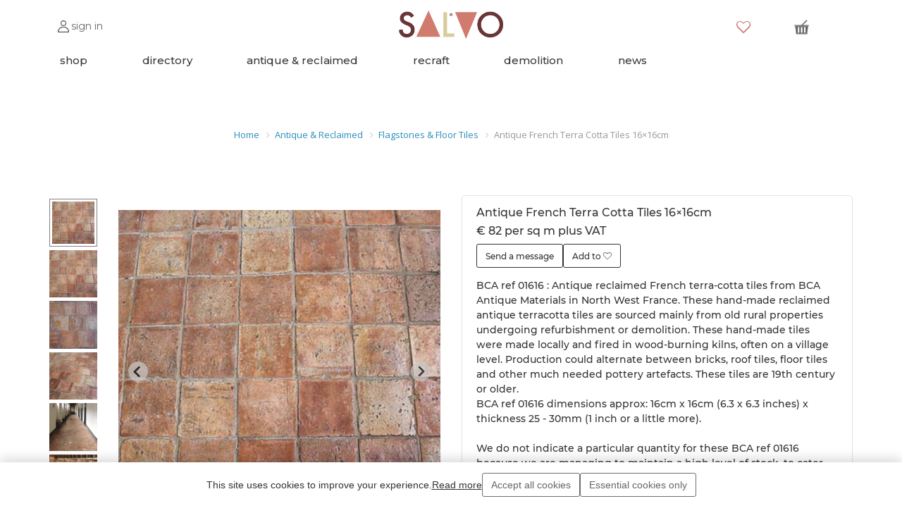

--- FILE ---
content_type: text/html; charset=UTF-8
request_url: https://www.salvoweb.com/36725-antique-french-terra-cotta-tiles-1616cm
body_size: 9838
content:
<!DOCTYPE HTML>
<html lang="en">
<head>
    <!-- meta info -->
    <meta content="text/html; charset=utf-8" http-equiv="Content-Type">
    <meta name="viewport" content="width=device-width, initial-scale=1">
    <meta name="msvalidate.01" content="E40CE8A9606630F4D91C5FEDF8B53443"/>
    <meta name="viewport" content="width=device-width, initial-scale=1.0, maximum-scale=1.0,user-scalable=0"/>
    <!-- CSRF Token -->
    <meta name="csrf-token" content="GK1bIxD6rKftORGzcqvLXy7AAjUgucilbcJak50H">
    <title>Antique & Reclaimed Antique French Terra Cotta Tiles 16×16cm- SalvoWEB  France  </title>
<meta name="description" content="BCA ref 01616 : Antique reclaimed French terra-cotta tiles from BCA Antique Materials in North West...">
<meta name="keywords" content="">
    <meta property="og:title" content="Antique &amp; Reclaimed Antique French Terra Cotta Tiles 16×16cm- SalvoWEB  France">
<meta property="og:description" content="BCA ref 01616 : Antique reclaimed French terra-cotta tiles from BCA Antique Materials in North West France. These hand-made reclaimed antique terracotta tiles are sourced mainly from old rural properties undergoing refurbishment or demolition. These hand-made tiles were made locally and fired in wood-burning kilns, often on a village level. Production could alternate between bricks, roof tiles, floor tiles and other much needed pottery artefacts. These tiles are 19th century or older. 
BCA ref 01616 dimensions approx: 16cm x 16cm (6.3 x 6.3 inches) x thickness 25 - 30mm (1 inch or a little more).

We do not indicate a particular quantity for these BCA ref 01616 because we are managing to maintain a high level of stock, to cater for small to major historic flooring projects in France and overseas. 

We can request a delivery quote to your UK address (or overseas). Now « post-Brexit » there&#039;s no French VAT to add. 
GOOD NEWS: BCA&#039;s reclaimed antique materials have the commodity code indicating they are ANTIQUE, and consequently UK Customs are allowing (so far so good) the reduced UK VAT rate of 5% on import. Purchasing through a GB VAT registered company is ideal. However for private clients GB VAT is paid at the UK Customs clearance phase prior to end-delivery.The transport firm with their UK Customs broker facilitate this, and it seems trouble free.">
<meta property="og:url" content="https://www.salvoweb.com/36725-antique-french-terra-cotta-tiles-1616cm">
<meta property="og:image" content="https://d2ev1gaou5sisr.cloudfront.net/items/36725/antique-french-terra-cotta-tiles-1616cm-8-tkm.jpg">


    <!-- Google fonts -->
    
    <link href='https://fonts.googleapis.com/css?family=Open+Sans:400,600,700,300' rel='stylesheet' type='text/css'>
    <link href='https://fonts.googleapis.com/css?family=Roboto:400,100,300' rel='stylesheet' type='text/css'>
    <link href="https://fonts.googleapis.com/css?family=Montserrat:400,500,600,700" rel="stylesheet">
    
    <link rel="shortcut icon" href="/images/favicon.png" type="image/svg+xml">
    <link rel="stylesheet" href="/css/libs.css?id=c37dd72231dcb17e9c675ed4da51a921">
    
     
    <!-- IE 8 Fallback -->
    <!-- change -->
    <!--[if lt IE 9]>
    <link rel="stylesheet" type="text/css" href="https://www.salvoweb.com/css/libs/ie.css"/>
    <![endif]-->
    <link rel="stylesheet" href="/css/app.css?id=420f64bbf942edeebb7a874688f3050b">
    <!-- Scripts -->
    <script>
        window.Laravel = {"csrfToken":"GK1bIxD6rKftORGzcqvLXy7AAjUgucilbcJak50H","user":null,"signedIn":false,"algolia_app_id":"GKP4XY101T","algolia_app_key":null,"algolia_index_prefix":"salvoweb_"}    </script>
    <!-- Global Site Tag (gtag.js) - Google Analytics -->
    <script async src="https://www.googletagmanager.com/gtag/js?id=UA-407427-3"></script>
    <script>
        window.dataLayer = window.dataLayer || [];

        function gtag() {
            dataLayer.push(arguments)
        }

        gtag('js', new Date());

        gtag('config', 'UA-407427-3', {'anonymize_ip': true});
    </script>

    <link rel="stylesheet" type="text/css" href="https://unpkg.com/trix@2.0.8/dist/trix.css">
</head>

<body class="global-wrap">
<div id="accountSidenav" class="account-sidenav">
    <a href="javascript:void(0)" class="closebtn" onclick="closeNav()">&times;</a>
    <span class="acc-header">my account</span>
    <a href="https://www.salvoweb.com/login" class="acc-signin">sign in</a>
    <a href="https://www.salvoweb.com/register" class="acc-signup">sign up</a>
</div>
<div id="account-sidenav-shadow"></div>
<div id="main">
        <div id="app">
        <div class="container">
                            <div class="col-sm-12 search-after-top-menu hidden-lg hidden-md"></div>
                        <!-- //////////////////////////////////
    //////////////MAIN HEADER/////////////
    ////////////////////////////////////-->
<div class="top-main-area">
    <div class="container">
        <div class="row hidden-sm hidden-xs">
            <div id="accountSidenav" class="account-sidenav">
                <a href="javascript:void(0)" class="closebtn" onclick="closeNav()">&times;</a>
                <span class="acc-header">my account</span>
                <a href="https://www.salvoweb.com/login" class="acc-signin">sign in</a>
                <a href="https://www.salvoweb.com/register" class="acc-signup">sign up</a>
            </div>
            <div id="account-sidenav-shadow"></div>
            <div class="col-xs-2">
                                    <div class="top-rounded login-icon">
                        <a id="nav-menu" onclick="openNav()" href="#">
                            <img src="/images/not-signed-in.png" class="not-signed-in">
                            <span class="top-menu-sign-text hidden-xs">sign in</span>
                        </a>
                    </div>
                            </div>
                            <div class="col-md-2 col-sm-3 col-xs-4 col-sm-offset-3 col-md-offset-3 col-xs-offset-1">
                                                <a href="/" class="logo">
                                <img src="/images/salvo-logo.png" style="" alt="Salvoweb" title="Salvoweb"/>
                            </a>
                        </div>
                        <div class="col-md-2 col-md-offset-3 hidden-sm hidden-xs">
                            <div class="top-header-icons-wrapper">
                                <div class="heart-icon">
    <a href="/favourites">
        <i class="fa fa-heart-o fa-2x"></i>
        <span class="badge" style="display:none">
            0
        </span>
    </a>
</div>                                <menu-shopping-cart></menu-shopping-cart>
                            </div>
                        </div>
                </div>
                <div class="mobile-top-nav hidden-lg hidden-md">
                    <div id="accountSidenav" class="account-sidenav">
                        <a href="javascript:void(0)" class="closebtn" onclick="closeNav()">&times;</a>
                        <span class="acc-header">my account</span>
                        <a href="https://www.salvoweb.com/login" class="acc-signin">sign in</a>
                        <a href="https://www.salvoweb.com/register" class="acc-signup">sign up</a>
                    </div>
                    <div id="account-sidenav-shadow"></div>
                    <div>
                                                    <div class="top-rounded login-icon">
                                <a id="nav-menu" onclick="openNav()" href="#">
                                    <img src="/images/not-signed-in.png" class="not-signed-in">
                                    <span class="top-menu-sign-text hidden-xs">sign in</span>
                                </a>
                            </div>
                                            </div>
                    <div>
                        <div class="top-header-icons-wrapper">
                            <div class="heart-icon">
    <a href="/favourites">
        <i class="fa fa-heart-o fa-2x"></i>
        <span class="badge" style="display:none">
            0
        </span>
    </a>
</div>                        </div>
                    </div>
                    <a href="/" class="logo">
                        <img src="/images/salvo-logo.png" alt="Salvoweb" title="Salvoweb"/>
                    </a>
                    <div class="top-header-icons-wrapper">
                        <menu-shopping-cart></menu-shopping-cart>
                    </div>
                    <div id="close-sidebar-menu">
                        <i style="font-size:20px;" class="fa fa-bars"></i>
                    </div>
                </div>
                <div class="container">
                    <div class="row">
                        <div class="col-sm-9">
                            <div class="scrolling-top-menu">
                                <div class="top-menu-card"><a class="top-menu-href-style"
                                                              href="https://www.salvoweb.com/shop"><span
                                                class="top-menu-text">shop</span></a></div>
                                <div class="top-menu-card"><a class="top-menu-href-style"
                                                              href="https://www.salvoweb.com/salvo-directory"><span
                                                class="top-menu-text">directory</span></a>
                                </div>
                                <div class="top-menu-card"><a class="top-menu-href-style"
                                                              href="https://www.salvoweb.com/antique-reclaimed"><span
                                                class="top-menu-text">antique & reclaimed</span></a>
                                </div>
                                <div class="top-menu-card"><a class="top-menu-href-style"
                                                              href="https://www.salvoweb.com/recraft-upcycled"><span
                                                class="top-menu-text">recraft</span></a></div>
                                <div class="top-menu-card"><a class="top-menu-href-style"
                                                              href="https://www.salvoweb.com/dismantling-demolition"><span
                                                class="top-menu-text">demolition</span></a>
                                </div>
                                <div class="top-menu-card"><a class="top-menu-href-style"
                                                              href="https://www.salvoweb.com/salvonews"><span
                                                class="top-menu-text">news</span></a></div>
                                
                                <svg viewBox="0 0 20 20" fill="currentColor" xmlns="http://www.w3.org/2000/svg"
                                     class="bi bi-chevron-right top-right-chevron visible-xs visible-sm">
                                    <path fill-rule="evenodd"
                                          d="M6.646 3.646a.5.5 0 01.708 0l6 6a.5.5 0 010 .708l-6 6a.5.5 0 01-.708-.708L12.293 10 6.646 4.354a.5.5 0 010-.708z"
                                          clip-rule="evenodd"></path>
                                </svg>
                            </div>
                        </div>
                        <div class="col-sm-3">
                            <div class="top-search">
                                <div id="topbar-search-bar" style="display: none;">
                                    <div>
                                                                                    <input style="display: none" spellcheck="false" type="text" value=""
                                                   id="ais-SearchBox-input-custom">
                                                                            </div>
                                </div>
                                <div class="topbar-search-wrapper">
                                    <div class="row search-block">
                                        <div id="topbar-search-hits"></div>
                                    </div>
                                </div>
                            </div>
                        </div>
                    </div>
                </div>
                        </div>
    </div>
</div>
<!-- //////////////////////////////////
    //////////////END MAIN HEADER//////////
    ////////////////////////////////////-->            <div id="search-bar">
    <form method="GET" action="https://www.salvoweb.com/main/search" accept-charset="UTF-8" class="search-area form-group" autocomplete="off">
    <div class="container-fluid">
        <div class="row">
            <div class="col-md-4 clearfix">
                <label><span>Search for</span>
                </label>
                <div class="search-area-division search-area-division-input">
                    <input class="form-control" placeholder="salvage, item id or old id" name="search" type="text">
                </div>
            </div>
            <div class="col-md-4 clearfix">
                <label><i></i><span>in area</span>
                </label>
                <div class="search-area-division search-area-division-input">
                    <input class="form-control" placeholder="UK" name="area" type="text">
                </div>
            </div>
            <div class="col-md-3 clearfix">
                <label><i></i><span>in category</span>
                </label>
                <div class="search-area-division search-area-division-location">
                    <select class="form-control" name="ad_category"><option value="salvo-directory">Salvo Directory</option><option value="antique-reclaimed">Antique &amp; Reclaimed</option><option value="recraft-upcycled">Recraft &amp; Upcycled</option><option value="wanted">Wanted Alerts</option><option value="stolen">Theft Alerts</option><option value="news">News</option><option value="dismantling-demolition">Demolition listings</option><option value="new-replica-reproduction">New &amp; Repro</option><option value="id">Search by ID number</option><option value="old_id">Search by old ID number</option></select>
                </div>
            </div>
            <div class="col-md-1">
                <button class="btn btn-block btn-white search-btn" type="submit">Search</button>
            </div>
        </div>
    </div>
    </form>
</div>                        <div class="bg-white">
    <div class="container">
        <ul class="breadcrumb">
            <li><a href="/">Home</a></li>
                                                <li><a href="https://www.salvoweb.com/antique-reclaimed">Antique &amp; Reclaimed</a></li>
                                                                <li><a href="https://www.salvoweb.com/antique-reclaimed/category/flagstones-floor-tiles/location/all">Flagstones &amp; Floor Tiles</a></li>
                                                                <li class="active">Antique French Terra Cotta Tiles 16×16cm</li>
                                    </ul>
    </div>
</div>
        
            <div class="gap gap-small"></div>
            <div class="gap gap-small hidden-lg hidden-md"></div>
                                    <div class="left-mobile-sidebar-overlay">
    <div class="col-xs-2 pull-right text-center visible-xs">
        <i style="font-size:20px;padding:8px 0" class="fa fa-chevron-right"></i>
    </div>
</div>

<div class="left-mobile-sidebar">
    <div class="top-main-area" style="position: relative;">
        <div class="container" style="width:100%">
            <div class="row">
                <div class="col-md-12">
                                    </div>
            </div>

        </div>
    </div>

        
</div>            <div class="mobile-sidebar-overlay">
                <div class="col-xs-2 pull-left text-center visible-sm visible-xs">
                    <i style="font-size:20px;padding:8px 0" class="fa fa-chevron-left"></i>
                </div>
            </div>
            <div class="mobile-sidebar">

                <div class="top-main-area">
                    <div class="container" style="width:100%">
                        <div class="row">
                            <div class="col-md-12">

                            </div>
                        </div>

                    </div>
                </div>
                <ul class="common-links">
    <li>
        <a href="/about">About us</a>
    </li>
    <li>
        <a href="/faqs">FAQs</a>
    </li>
    <li>
        <a href="/salcoinfo">Salvo code</a>
    </li>
    <li>
        <a href="/main/contact">Contact us</a>
    </li>
</ul>
<ul class="common-links">
    <li class="title">
        Shop, source, sell
        <ul class="nested-menu common-links">
            <li>
                <a href="/shop">Shop</a>
            </li>
            <li>
                <a href="/salvo-directory">Directory</a>
            </li>
            <li>
                <a href="/antique-reclaimed">Antique & reclaimed</a>
            </li>
            <li>
                <a href="/recraft-upcycled">Recraft</a>
            </li>
            <li>
                <a href="/dismantling-demolition">Demolition</a>
            </li>
            <li>
                <a href="/wanted">Wanted</a>
            </li>
        </ul>
    </li>
</ul>
<ul class="common-links">
    <li class="title">
        Community
        <ul class="nested-menu common-links">
            <li>
                <a href="/stolen">Theft alerts</a>
            </li>
            <li>
                <a href="/salvonews">News</a>
            </li>
            <li>
                <a target="_blank"
                   href="https://calendar.google.com/calendar/u/0/embed?src=a02m6pkdod26hsrboo0911bq98@group.calendar.google.com&ctz=Europe/London ">Events
                    calendar</a>
            </li>
        </ul>
    </li>
</ul>
            </div>

            <div class="container">
                                    
    <script type="application/ld+json">{"@context":"http://schema.org/","@type":"Product","name":"Antique French Terra Cotta Tiles 16\u00d716cm","mpn":"36725","image":"https://d2ev1gaou5sisr.cloudfront.net/items/36725/antique-french-terra-cotta-tiles-1616cm-8-tkm.jpg","offers":{"@type":"Offer","priceCurrency":"EUR","price":"82.00","seller":{"@type":"Organization","name":"BCA Materiaux Anciens"}}}</script>
    <script type="application/ld+json">{"@context":"http://schema.org/","@type":"BreadcrumbList","itemListElement":[{"@type":"ListItem","position":1,"name":"Antique & Reclaimed","item":"https://salvoweb.com/antique-reclaimed"},{"@type":"ListItem","position":2,"name":"Flagstones & Floor Tiles","item":"https://salvoweb.com/antique-reclaimed/search/q//category/Flagstones & Floor Tiles/location/France"}]}</script>

    <div class="row">
        <div class="col-md-12">
            <div class="row">
                <div class="col-md-1">
                                            <div id="fcrbe-splide-thumbnails" class="thumbnails js-thumbnails">
                            <ul class="thumbnails__list">
                                <li class="thumbnails__item" role="button" tabindex="0">
                                                                            <img src="https://d2ev1gaou5sisr.cloudfront.net/items/36725/thumbnails/thumb-antique-french-terra-cotta-tiles-1616cm-8-tkm.jpg">
                                                                    </li>
                                                                                                            <li class="thumbnails__item" role="button" tabindex="0">
                                            <img src="https://d2ev1gaou5sisr.cloudfront.net/items/36725/thumbnails/thumb-antique-french-terra-cotta-tiles-1616cm-1-ik8.jpg">
                                        </li>
                                                                            <li class="thumbnails__item" role="button" tabindex="0">
                                            <img src="https://d2ev1gaou5sisr.cloudfront.net/items/36725/thumbnails/thumb-antique-french-terra-cotta-tiles-1616cm-2-jwb.jpg">
                                        </li>
                                                                            <li class="thumbnails__item" role="button" tabindex="0">
                                            <img src="https://d2ev1gaou5sisr.cloudfront.net/items/36725/thumbnails/thumb-antique-french-terra-cotta-tiles-1616cm-3-ym1.jpg">
                                        </li>
                                                                            <li class="thumbnails__item" role="button" tabindex="0">
                                            <img src="https://d2ev1gaou5sisr.cloudfront.net/items/36725/thumbnails/thumb-antique-french-terra-cotta-tiles-1616cm-4-1bd.jpg">
                                        </li>
                                                                                                                                                <li class="thumbnails__item" role="button" tabindex="0">
                                            <img src="https://d2ev1gaou5sisr.cloudfront.net/items/36725/thumbnails/thumb-antique-french-terra-cotta-tiles-1616cm-5-3rp.jpg">
                                        </li>
                                                                            <li class="thumbnails__item" role="button" tabindex="0">
                                            <img src="https://d2ev1gaou5sisr.cloudfront.net/items/36725/thumbnails/thumb-antique-french-terra-cotta-tiles-1616cm-6-cto.jpg">
                                        </li>
                                                                            <li class="thumbnails__item" role="button" tabindex="0">
                                            <img src="https://d2ev1gaou5sisr.cloudfront.net/items/36725/thumbnails/thumb-antique-french-terra-cotta-tiles-1616cm-7-jms.jpg">
                                        </li>
                                                                                                </ul>
                        </div>
                                    </div>
                <div class="col-md-5">
                                            <div id="fcrbe-splide-gallery" class="splide">
                            <div class="splide__track">
                                <ul class="splide__list">
                                                                            <li class="splide__slide">
                                            <div data-fancybox="gallery"
                                                 data-options="{'buttons' : ['zoom', 'close'], 'arrows': false, 'infobar': false, 'touch': false}"
                                                 data-caption="Antique French Terra Cotta Tiles 16×16cm"
                                                 href="https://d2ev1gaou5sisr.cloudfront.net/items/36725/antique-french-terra-cotta-tiles-1616cm-8-tkm.jpg"
                                                 class="splide__slide__container"
                                                 style="cursor: pointer"
                                            >
                                                <img data-splide-lazy="https://d2ev1gaou5sisr.cloudfront.net/items/36725/antique-french-terra-cotta-tiles-1616cm-8-tkm.jpg"
                                                                                                              data-splide-lazy-srcset="https://d2ev1gaou5sisr.cloudfront.net/items/36725/large/antique-french-terra-cotta-tiles-1616cm-8-tkm.jpg 860w,
                                                        https://d2ev1gaou5sisr.cloudfront.net/items/36725/medium/antique-french-terra-cotta-tiles-1616cm-8-tkm.jpg 640w,
                                                        https://d2ev1gaou5sisr.cloudfront.net/items/36725/mobile/antique-french-terra-cotta-tiles-1616cm-8-tkm.jpg 420w"
                                                                                                          sizes="100vw"
                                                                                                              width="10" height="10"
                                                                                                     >
                                            </div>
                                        </li>
                                                                                                                                                            <li class="splide__slide">
                                                <div data-fancybox="gallery"
                                                     data-options="{'buttons' : ['zoom', 'close'], 'arrows: false, 'infobar': false, 'touch': false}"
                                                     data-caption="Antique French Terra Cotta Tiles 16×16cm"
                                                     href="https://d2ev1gaou5sisr.cloudfront.net/items/36725/antique-french-terra-cotta-tiles-1616cm-1-ik8.jpg"
                                                     class="splide__slide__container"
                                                     style="cursor: pointer"
                                                >
                                                    <img
                                                            data-splide-lazy="https://d2ev1gaou5sisr.cloudfront.net/items/36725/antique-french-terra-cotta-tiles-1616cm-1-ik8.jpg"
                                                                                                                            data-splide-lazy-srcset="https://d2ev1gaou5sisr.cloudfront.net/items/36725/large/antique-french-terra-cotta-tiles-1616cm-1-ik8.jpg 860w,
                                                            https://d2ev1gaou5sisr.cloudfront.net/items/36725/medium/antique-french-terra-cotta-tiles-1616cm-1-ik8.jpg 640w,
                                                            https://d2ev1gaou5sisr.cloudfront.net/items/36725/mobile/antique-french-terra-cotta-tiles-1616cm-1-ik8.jpg 420w"
                                                                                                                        sizes="100vw"
                                                                                                                            width="622" height="415"
                                                                                                                >
                                                </div>
                                            </li>
                                                                                    <li class="splide__slide">
                                                <div data-fancybox="gallery"
                                                     data-options="{'buttons' : ['zoom', 'close'], 'arrows: false, 'infobar': false, 'touch': false}"
                                                     data-caption="Antique French Terra Cotta Tiles 16×16cm"
                                                     href="https://d2ev1gaou5sisr.cloudfront.net/items/36725/antique-french-terra-cotta-tiles-1616cm-2-jwb.jpg"
                                                     class="splide__slide__container"
                                                     style="cursor: pointer"
                                                >
                                                    <img
                                                            data-splide-lazy="https://d2ev1gaou5sisr.cloudfront.net/items/36725/antique-french-terra-cotta-tiles-1616cm-2-jwb.jpg"
                                                                                                                            data-splide-lazy-srcset="https://d2ev1gaou5sisr.cloudfront.net/items/36725/large/antique-french-terra-cotta-tiles-1616cm-2-jwb.jpg 860w,
                                                            https://d2ev1gaou5sisr.cloudfront.net/items/36725/medium/antique-french-terra-cotta-tiles-1616cm-2-jwb.jpg 640w,
                                                            https://d2ev1gaou5sisr.cloudfront.net/items/36725/mobile/antique-french-terra-cotta-tiles-1616cm-2-jwb.jpg 420w"
                                                                                                                        sizes="100vw"
                                                                                                                            width="900" height="675"
                                                                                                                >
                                                </div>
                                            </li>
                                                                                    <li class="splide__slide">
                                                <div data-fancybox="gallery"
                                                     data-options="{'buttons' : ['zoom', 'close'], 'arrows: false, 'infobar': false, 'touch': false}"
                                                     data-caption="Antique French Terra Cotta Tiles 16×16cm"
                                                     href="https://d2ev1gaou5sisr.cloudfront.net/items/36725/antique-french-terra-cotta-tiles-1616cm-3-ym1.jpg"
                                                     class="splide__slide__container"
                                                     style="cursor: pointer"
                                                >
                                                    <img
                                                            data-splide-lazy="https://d2ev1gaou5sisr.cloudfront.net/items/36725/antique-french-terra-cotta-tiles-1616cm-3-ym1.jpg"
                                                                                                                            data-splide-lazy-srcset="https://d2ev1gaou5sisr.cloudfront.net/items/36725/large/antique-french-terra-cotta-tiles-1616cm-3-ym1.jpg 860w,
                                                            https://d2ev1gaou5sisr.cloudfront.net/items/36725/medium/antique-french-terra-cotta-tiles-1616cm-3-ym1.jpg 640w,
                                                            https://d2ev1gaou5sisr.cloudfront.net/items/36725/mobile/antique-french-terra-cotta-tiles-1616cm-3-ym1.jpg 420w"
                                                                                                                        sizes="100vw"
                                                                                                                            width="622" height="415"
                                                                                                                >
                                                </div>
                                            </li>
                                                                                    <li class="splide__slide">
                                                <div data-fancybox="gallery"
                                                     data-options="{'buttons' : ['zoom', 'close'], 'arrows: false, 'infobar': false, 'touch': false}"
                                                     data-caption="Antique French Terra Cotta Tiles 16×16cm"
                                                     href="https://d2ev1gaou5sisr.cloudfront.net/items/36725/antique-french-terra-cotta-tiles-1616cm-4-1bd.jpg"
                                                     class="splide__slide__container"
                                                     style="cursor: pointer"
                                                >
                                                    <img
                                                            data-splide-lazy="https://d2ev1gaou5sisr.cloudfront.net/items/36725/antique-french-terra-cotta-tiles-1616cm-4-1bd.jpg"
                                                                                                                            data-splide-lazy-srcset="https://d2ev1gaou5sisr.cloudfront.net/items/36725/large/antique-french-terra-cotta-tiles-1616cm-4-1bd.jpg 860w,
                                                            https://d2ev1gaou5sisr.cloudfront.net/items/36725/medium/antique-french-terra-cotta-tiles-1616cm-4-1bd.jpg 640w,
                                                            https://d2ev1gaou5sisr.cloudfront.net/items/36725/mobile/antique-french-terra-cotta-tiles-1616cm-4-1bd.jpg 420w"
                                                                                                                        sizes="100vw"
                                                                                                                            width="800" height="800"
                                                                                                                >
                                                </div>
                                            </li>
                                                                                                                                                                <li class="splide__slide">
                                                <div data-fancybox="gallery"
                                                     data-options="{'buttons' : ['zoom', 'close'], 'arrows: false, 'infobar': false, 'touch': false}"
                                                     data-caption="Antique French Terra Cotta Tiles 16×16cm"
                                                     href="https://d2ev1gaou5sisr.cloudfront.net/items/36725/antique-french-terra-cotta-tiles-1616cm-5-3rp.jpg"
                                                     class="splide__slide__container"
                                                     style="cursor: pointer"
                                                >
                                                    <img
                                                            data-splide-lazy="https://d2ev1gaou5sisr.cloudfront.net/items/36725/antique-french-terra-cotta-tiles-1616cm-5-3rp.jpg"
                                                                                                                            data-splide-lazy-srcset="https://d2ev1gaou5sisr.cloudfront.net/items/36725/large/antique-french-terra-cotta-tiles-1616cm-5-3rp.jpg 860w,
                                                            https://d2ev1gaou5sisr.cloudfront.net/items/36725/medium/antique-french-terra-cotta-tiles-1616cm-5-3rp.jpg 640w,
                                                            https://d2ev1gaou5sisr.cloudfront.net/items/36725/mobile/antique-french-terra-cotta-tiles-1616cm-5-3rp.jpg 420w"
                                                                                                                        sizes="100vw"
                                                                                                                            width="1200" height="900"
                                                                                                                >
                                                </div>
                                            </li>
                                                                                    <li class="splide__slide">
                                                <div data-fancybox="gallery"
                                                     data-options="{'buttons' : ['zoom', 'close'], 'arrows: false, 'infobar': false, 'touch': false}"
                                                     data-caption="Antique French Terra Cotta Tiles 16×16cm"
                                                     href="https://d2ev1gaou5sisr.cloudfront.net/items/36725/antique-french-terra-cotta-tiles-1616cm-6-cto.jpg"
                                                     class="splide__slide__container"
                                                     style="cursor: pointer"
                                                >
                                                    <img
                                                            data-splide-lazy="https://d2ev1gaou5sisr.cloudfront.net/items/36725/antique-french-terra-cotta-tiles-1616cm-6-cto.jpg"
                                                                                                                            data-splide-lazy-srcset="https://d2ev1gaou5sisr.cloudfront.net/items/36725/large/antique-french-terra-cotta-tiles-1616cm-6-cto.jpg 860w,
                                                            https://d2ev1gaou5sisr.cloudfront.net/items/36725/medium/antique-french-terra-cotta-tiles-1616cm-6-cto.jpg 640w,
                                                            https://d2ev1gaou5sisr.cloudfront.net/items/36725/mobile/antique-french-terra-cotta-tiles-1616cm-6-cto.jpg 420w"
                                                                                                                        sizes="100vw"
                                                                                                                            width="1200" height="900"
                                                                                                                >
                                                </div>
                                            </li>
                                                                                    <li class="splide__slide">
                                                <div data-fancybox="gallery"
                                                     data-options="{'buttons' : ['zoom', 'close'], 'arrows: false, 'infobar': false, 'touch': false}"
                                                     data-caption="Antique French Terra Cotta Tiles 16×16cm"
                                                     href="https://d2ev1gaou5sisr.cloudfront.net/items/36725/antique-french-terra-cotta-tiles-1616cm-7-jms.jpg"
                                                     class="splide__slide__container"
                                                     style="cursor: pointer"
                                                >
                                                    <img
                                                            data-splide-lazy="https://d2ev1gaou5sisr.cloudfront.net/items/36725/antique-french-terra-cotta-tiles-1616cm-7-jms.jpg"
                                                                                                                            data-splide-lazy-srcset="https://d2ev1gaou5sisr.cloudfront.net/items/36725/large/antique-french-terra-cotta-tiles-1616cm-7-jms.jpg 860w,
                                                            https://d2ev1gaou5sisr.cloudfront.net/items/36725/medium/antique-french-terra-cotta-tiles-1616cm-7-jms.jpg 640w,
                                                            https://d2ev1gaou5sisr.cloudfront.net/items/36725/mobile/antique-french-terra-cotta-tiles-1616cm-7-jms.jpg 420w"
                                                                                                                        sizes="100vw"
                                                                                                                            width="1200" height="900"
                                                                                                                >
                                                </div>
                                            </li>
                                                                                                            </ul>
                            </div>
                        </div>
                                    </div>
                <div class="col-md-6">
                    <div class="shop product-info box">
                        <h1>
                            Antique French Terra Cotta Tiles 16×16cm
                        </h1>
                        
                                                    <p class="shop product-info-price flex-level">
                                € 82 per sq m plus VAT
                            </p>
                                                                        <div class="flex shop-item-wishlist-container">
                                                                                                                            <div class="btn btn-outline-secondary message seller"> <a href="#" class="js_send_message" data-item_id="36725">Send a message</a></div>
                                                                                                                        <div class="btn btn-outline-secondary add-to-favourites">
                                    <a href="#" data-id="36725" data-status="0">Add to <i class="fa fa-heart-o"></i></a>
                                </div>
                                                    </div>
                        <h2 class="shop product-description">BCA ref 01616 : Antique reclaimed French terra-cotta tiles from BCA Antique Materials in North West France. These hand-made reclaimed antique terracotta tiles are sourced mainly from old rural properties undergoing refurbishment or demolition. These hand-made tiles were made locally and fired in wood-burning kilns, often on a village level. Production could alternate between bricks, roof tiles, floor tiles and other much needed pottery artefacts. These tiles are 19th century or older. <br />
BCA ref 01616 dimensions approx: 16cm x 16cm (6.3 x 6.3 inches) x thickness 25 - 30mm (1 inch or a little more).<br />
<br />
We do not indicate a particular quantity for these BCA ref 01616 because we are managing to maintain a high level of stock, to cater for small to major historic flooring projects in France and overseas. <br />
<br />
We can request a delivery quote to your UK address (or overseas). Now « post-Brexit » there&#039;s no French VAT to add. <br />
GOOD NEWS: BCA&#039;s reclaimed antique materials have the commodity code indicating they are ANTIQUE, and consequently UK Customs are allowing (so far so good) the reduced UK VAT rate of 5% on import. Purchasing through a GB VAT registered company is ideal. However for private clients GB VAT is paid at the UK Customs clearance phase prior to end-delivery.The transport firm with their UK Customs broker facilitate this, and it seems trouble free.</h2>
                        <div class="truly-reclaimed-salvo-code-wrapper">
                    <div class="truly-reclaimed-wrapper">
                <a href="https://trulyreclaimed.org" target="_blank">
                    <img style="max-width: 30px;" height="25px;"
                         src="/images/tr-logo.svg"
                         alt="Truly reclaimed">
                </a>
                <p class="truly-reclaimed-salvo-code">
                    Truly Reclaimed
                </p>
            </div>
        
                    <div class="salvo-code-member-wrapper">
                <img src="/images/crane-small.png" style="margin-left: 2px; " alt="" class="item-box__crane">
                <p class="truly-reclaimed-salvo-code">Salvo Code member</p>
            </div>
            </div>
                        <ul class="shop product-main-info regular-item">
                                                            <li>
                                    <span>Dimensions:</span>
                                    <span>
                                       16.00 cm. 
                                        x 16.00 cm. 
                                        
                               </span>
                                </li>
                                                                                                                                                                                                                            <li>
                                            <span>Business Name:</span><span><a href="https://www.salvoweb.com/directory/13916-bca-materiaux-anciens">BCA Materiaux Anciens</a></span>
                                        </li>
                                                                                                                            
                                                                                                                                                        <li><span>Contact Name:</span><span>David</span></li>
                                                                <li>
                                    <span>Location:</span>
                                    <span>
                                            <a href="https://www.salvoweb.com/antique-reclaimed/category/all/location/france/region/maine-et-loire-49">Maine-et-Loire (49)</a>
                                             >
                                            <a href="https://www.salvoweb.com/antique-reclaimed/category/all/location/france/region/all">France</a>
                                                                                    
                                            
                                                                                            <br/>
                                                                                                                                        <span class="phone-number">
                                                    <i class="fa fa-phone"></i> +33 (0)607 019 026
                                                </span><br>
                                                                                                                                                                        </span>
                                </li>
                                                            
                                                                                            <li>
                                    <span>Category: </span>
                                    <span><a href="https://www.salvoweb.com/antique-reclaimed/category/flagstones-floor-tiles/location/all">Flagstones &amp; Floor Tiles</a></span>
                                </li>
                                                                                        <li>
                                    <span>Age: </span>
                                    <span>More than 50 years old</span>
                                </li>
                                                    </ul>

                        <ul class="shop product-additional-info">
                            <li>
                                <span>Listing ID:</span>
                                <span>36725</span>
                            </li>
                                                                                                                    <li>
                                    <span>Date of listing:</span>
                                    <span>9-01-2023</span>
                                </li>
                                                        <li>
                                <span>Date last updated:</span>
                                <span>10-11-2025</span>
                            </li>
                        </ul>
                        <div class="salvo-marketplace-info-wrapper">
    Salvo is the original architectural salvage & reclamation marketplace. <a class="salvonews-link"
                                                                              href="https://www.salvoweb.com/salvonews/subscribe">Subscribe
        to SalvoNEWS</a>
</div>                    </div>
                </div>
            </div>
            <div class="gap"></div>

                            <h3>Related Products</h3>
                <div class="gap gap-mini"></div>
                <div class="row row-wrap">
                                            
                        <div class="col-sm-3">
                            <div class="product-thumb item_box ">
    <header class="product-header">
        <a href="https://www.salvoweb.com/36728-antique-hexagonal-terra-cotta">
            <img src="https://d2ev1gaou5sisr.cloudfront.net/items/36728/thumbnails/thumb-antique-hexagonal-terra-cotta-3-vmf.jpg" alt="Antique hexagonal terra-cotta" class="item_box__image img-responsive" width="622" height="415">
        </a>
    </header>
    <div class="product-inner">
        <h5 class="product-title">
            <a href="https://www.salvoweb.com/36728-antique-hexagonal-terra-cotta">Antique Hexagonal Terra-Cotta</a>
        </h5>
    </div>
</div>                        </div>
                                            
                        <div class="col-sm-3">
                            <div class="product-thumb item_box ">
    <header class="product-header">
        <a href="https://www.salvoweb.com/552-carreaux-anciens-terre-cuite-chene-antique-terracotta-and-oak-poa">
            <img src="https://d2ev1gaou5sisr.cloudfront.net/items/552/thumbnails/thumb-carreaux-anciens-terre-cuite-chene-antique-terracotta-and-oak-poa-1-dnt.jpg" alt="Carreaux anciens terre cuite chene - Antique terracotta and oak POA" class="item_box__image img-responsive" width="900" height="898">
        </a>
    </header>
    <div class="product-inner">
        <h5 class="product-title">
            <a href="https://www.salvoweb.com/552-carreaux-anciens-terre-cuite-chene-antique-terracotta-and-oak-poa">Carreaux Anciens Terre Cuite Chene - Antique Terracotta And Oak Poa</a>
        </h5>
    </div>
</div>                        </div>
                                            
                        <div class="col-sm-3">
                            <div class="product-thumb item_box ">
    <header class="product-header">
        <a href="https://www.salvoweb.com/115-marches-anciennes-en-pierre-calcaire-antique-limestone-steps">
            <img src="https://d2ev1gaou5sisr.cloudfront.net/items/115/thumbnails/thumb-marches-anciennes-en-pierre-calcaire-antique-limestone-steps-1-0mb.jpg" alt="Marches anciennes en pierre calcaire / Antique limestone steps" class="item_box__image img-responsive" width="899" height="900">
        </a>
    </header>
    <div class="product-inner">
        <h5 class="product-title">
            <a href="https://www.salvoweb.com/115-marches-anciennes-en-pierre-calcaire-antique-limestone-steps">Marches Anciennes En Pierre Calcaire / Antique Limestone Steps</a>
        </h5>
    </div>
</div>                        </div>
                                            
                        <div class="col-sm-3">
                            <div class="product-thumb item_box ">
    <header class="product-header">
        <a href="https://www.salvoweb.com/38788-antique-limestone-octagons-with-cabochons-floors">
            <img src="https://d2ev1gaou5sisr.cloudfront.net/items/38788/thumbnails/thumb-antique-limestone-octagons-with-cabochons-floors-2-gzb.jpg" alt="Antique Limestone octagons with cabochons floors" class="item_box__image img-responsive" >
        </a>
    </header>
    <div class="product-inner">
        <h5 class="product-title">
            <a href="https://www.salvoweb.com/38788-antique-limestone-octagons-with-cabochons-floors">Antique Limestone Octagons With Cabochons Floors</a>
        </h5>
    </div>
</div>                        </div>
                                    </div>
                <div class="gap gap-small"></div>
                    </div>
    </div>

    <input name="_token" type="hidden" value="GK1bIxD6rKftORGzcqvLXy7AAjUgucilbcJak50H">
            </div>

                    </div>
        <!-- //////////////////////////////////
//////////////MAIN FOOTER//////////////
////////////////////////////////////-->
<div id="send_message_modal"></div>
<div id="edit_contact_modal"></div>
<footer>
    <div class="container">
        <div class="row" style="text-align: center">
            <div class="col-sm-6 col-sm-offset-3 col-xs-6 col-xs-offset-3">
                <img src="/images/salvo_footer_logo.png" alt="footer-salvo-logo" class="footer-logo">
            </div>
        </div>
        <div class="row" style="text-align: center;">
            <div class="col-sm-6 col-md-4 footer-href">
                <h4>shop, source, sell</h4>
                <a href="https://www.salvoweb.com/shop">shop</a>
                <a href="https://www.salvoweb.com/antique-reclaimed">antique & reclaimed</a>
                <a href="https://www.salvoweb.com/dismantling-demolition">demolition</a>
                <a href="https://www.salvoweb.com/salvo-directory">directory</a>
                <a href="https://www.salvoweb.com/recraft-upcycled">recraft</a>
                <a href="https://www.salvoweb.com/wanted">wanted</a>
            </div>
            <div class="col-sm-6 col-md-4 footer-href">
                <h4>community</h4>
                <a href="https://www.salvoweb.com/about">about us</a>
                <a href="https://www.salvoweb.com/main/contact">contact us</a>
                <a href="https://www.salvoweb.com/faqs">faqs</a>
                <a href="https://www.salvoweb.com/profile/ads">my account</a>
                <a href="https://www.salvoweb.com/stolen">theft alerts</a>
                <a href="https://www.salvoweb.com/salvonews">news</a>
            </div>
            <div class="col-sm-6 col-md-4 footer-href">
                <h4>reuse economy</h4>
                <a href="https://trulyreclaimed.org" target="_blank">truly reclaimed</a>
                <a href="https://www.salvoweb.com/salcoinfo">salvo code</a>
                <a href="https://futureuse.co.uk/reuse-consultancy/" target="_blank">reuse services</a>
                <a href="https://futureuse.co.uk/ " target="_blank">futuREuse</a>
                <a href="https://www.salvoweb.com/salvo-directory/fcrbe">futuREuse directory</a>
                <a href="https://calendar.google.com/calendar/embed?src=a02m6pkdod26hsrboo0911bq98%40group.calendar.google.com&amp;ctz=Europe%2FLondon">events
                    calendar</a>
                <div class="footer-social">
                    <div style="padding-top: 10px; display: flex; justify-content: center;">
                        <a href="https://www.instagram.com/salvoweb/" class="btn btn-social-icon btn-lg btn-instagram">
                            <span class="fa fa-instagram"></span>
                        </a>

                        <a href="https://twitter.com/SalvageUK" class="btn btn-social-icon btn-lg btn-twitter">
                        <span>
                            <img height="18.5" style="max-width: 15px;" src="/images/Xlogo.svg">
                        </span>
                        </a>

                        <a href="https://www.youtube.com/@ReclamationTV" class="btn btn-social-icon btn-lg btn-youtube">
                            <span class="fa fa-youtube"></span>
                        </a>

                        <a href="https://uk.linkedin.com/company/salvoweb"
                           class="btn btn-social-icon btn-lg btn-twitter">
                            <span class="fa fa-linkedin"></span>
                            
                            
                            
                        </a>

                        <a href="https://www.pinterest.co.uk/salvowebpins/"
                           class="btn btn-social-icon btn-lg btn-pinterest">
                            <span class="fa fa-pinterest"></span>
                        </a>
                    </div>
                </div>
            </div>
            <div class="col-sm-6 col-md-4">

            </div>
        </div>
        <div class="row terms-conditions">
            <div class="terms"><a href="https://www.salvoweb.com/terms">terms & conditions</a></div>
            <div class="terms"><a href="https://www.salvoweb.com/cookies">cookie preferences and privacy policy</a></div>
            <div class="terms"><a href="https://salvoblogs.com/environment-policy/">environmental
                    policy</a></div>
            <div class="terms"><a href="https://salvoblogs.com/modern-day-slavery-statement/">modern
                    slavery</a></div>
        </div>
        <div class="row copyright">
            Copyright 1994 - 2026 © Salvo Ltd. SalvoWEB Users input text and images are also copyright
        </div>
    </div>
</footer>

<!-- //////////////////////////////////
//////////////END MAIN  FOOTER/////////
////////////////////////////////////-->
    </div>

    <script src="/js/app.js?id=68df2eed63fc4616e2ac6f78c015f5a5"></script>
    <script src="https://www.salvoweb.com/js/libs/cookie.min.js"></script>
    <script src="https://cdnjs.cloudflare.com/ajax/libs/instantsearch.js/4.51.0/instantsearch.production.min.js"></script>
    <script type="text/javascript" src="https://cdnjs.cloudflare.com/ajax/libs/tinymce/7.1.2/tinymce.min.js"></script>
    <script src="/js/tinymce.js?id=827e823c972322bf9be594d6a8dfcb4f"></script>
    <script src="/js/search.js?id=b91a314d116268fd8cb5bd3784cf02b8"></script>
    <script src="/js/libs.js?id=0d94ebff45119c5d86d506f811ee3b86"></script>
    <script src="/js/main.js?id=3145eb180f098cbcfc252a172a748572"></script>
    <script src="/js/splide.js?id=eca1865302eaf8fe8483909030eb6525"></script>
    <script src="https://cdn.jsdelivr.net/npm/places.js@1.7.3"></script>
    <script src="https://js.stripe.com/v3/"></script>

     

    <script> /*account sidenav*/

        $('#nav-menu').mouseenter(
            function () {
                // on element mouse enter
                document.getElementById("accountSidenav").style.display = "block";
                document.getElementById("accountSidenav").style.zIndex = "9999";
            }
        );
        $('#accountSidenav').mouseleave(
            function () {
                // при вхождении в элемент
                document.getElementById("accountSidenav").style.display = "none";
                document.getElementById("accountSidenav").style.zIndex = "0";
            }
        );

        if (screen.availWidth > 480) {
            function openNav() {
                document.getElementById("accountSidenav").style.display = "block";
                document.getElementById("accountSidenav").style.zIndex = "9999";
            }

            function closeNav() {
                document.getElementById("accountSidenav").style.display = "none";
                document.getElementById("accountSidenav").style.zIndex = "0";
            }
        } else {
            function openNav() {
                document.getElementById("accountSidenav").style.display = "block";
                document.getElementById("accountSidenav").style.zIndex = "9999";
            }

            function closeNav() {
                document.getElementById("accountSidenav").style.display = "none";
                document.getElementById("accountSidenav").style.zIndex = "0";
            }
        }
    </script>
    <script>
        // let div = document.createElement('div');
        // div.className = "top-search";
        // div.innerHTML = "<div id=\"topbar-search-bar\">\n" +
        //     "                <a class=\"topbar-search-button\">\n" +
        //     "                    <svg xmlns=\"http://www.w3.org/2000/svg\" viewBox=\"0 0 40 40\" width=\"100%\" height=\"100%\" style=\"fill: #f00;\">\n" +
        //     "                        <path d=\"M26.804 29.01c-2.832 2.34-6.465 3.746-10.426 3.746C7.333 32.756 0 25.424 0 16.378 0 7.333 7.333 0 16.378 0c9.046 0 16.378 7.333 16.378 16.378 0 3.96-1.406 7.594-3.746 10.426l10.534 10.534c.607.607.61 1.59-.004 2.202-.61.61-1.597.61-2.202.004L26.804 29.01zm-10.426.627c7.323 0 13.26-5.936 13.26-13.26 0-7.32-5.937-13.257-13.26-13.257C9.056 3.12 3.12 9.056 3.12 16.378c0 7.323 5.936 13.26 13.258 13.26z\" fill-rule=\"evenodd\">\n" +
        //     "                        </path>\n" +
        //     "                    </svg>\n" +
        //     "                    <img src=\"/images/salvosites/search_icon.png\" alt=\"search\" title=\"search\" id=\"top-search-button\">\n" +
        //     "                </a>\n" +
        //     "              </div>\n" +
        //     "              <div class=\"topbar-search-wrapper\">\n" +
        //     "                <div class=\"row search-block\">\n" +
        //     "                  <div id=\"topbar-search-hits\">\n" +
        //     "                  </div>\n" +
        //     "                </div>\n" +
        //     "              </div>";
        // if(screen.availWidth > 768){
        //     $('.search-top-menu').append(div);
        // } else {
        //     $('.search-after-top-menu').append(div);
        // }
    </script>
    <script> /* main page slide with side buttons */
        var button = document.getElementById('slide');
        if (button) {
            button.onclick = function () {
                var container = document.getElementById('container');
                sideScroll(container, 'right', 20, 260, 15);
            };
        }

        var back = document.getElementById('slideBack');
        if (back) {
            back.onclick = function () {
                var container = document.getElementById('container');
                sideScroll(container, 'left', 20, 260, 15);
            };
        }

        function sideScroll(element, direction, speed, distance, step) {
            scrollAmount = 0;
            var slideTimer = setInterval(function () {
                if (direction == 'left') {
                    element.scrollLeft -= step;
                } else {
                    element.scrollLeft += step;
                }
                scrollAmount += step;
                if (scrollAmount >= distance) {
                    window.clearInterval(slideTimer);
                }
            }, speed);
        }
    </script>
    <script>
        Dropzone.autoDiscover = false;
        $(function () {
            var my_main = new main();
            my_main.show_message_form(false);
            my_main.edit_contact_form();
            my_main.get_search_regions();
                my_main.validate_shop_quantity();
        });
    </script>
    </div>
<div id="cookie-consent-banner">
        <div class="cookie-consent-content">
            <span>This site uses cookies to improve your experience.</span>

            <a id="read-more-link" href="https://www.salvoweb.com/cookies">Read more</a>

            <div onclick="saveCookiePreference('all')" class="btn btn-outline-secondary cookie-accept-btn">
                Accept all cookies
            </div>
            <div onclick="saveCookiePreference('essential')" class="btn btn-outline-secondary cookie-accept-btn">
                Essential cookies only
            </div>
        </div>
    </div>

    <style>
        #cookie-consent-banner {
            font-family: "Montserrat Medium", sans-serif !important;
            position: fixed;
            bottom: 0;
            left: 0;
            right: 0;
            background-color: #fff;
            color: #333333;
            padding: 15px;
            text-align: center;
            z-index: 9999;
            box-shadow: 0 -5px 15px rgba(0, 0, 0, 0.15);
        }

        .cookie-consent-content {
            display: inline-flex;
            align-items: center;
            flex-wrap: wrap;
            justify-content: center;
            gap: 10px;
        }

        #read-more-link {
            color: #333333;
            text-decoration: underline;
        }

        .cookie-accept-btn {
            font-family: "Montserrat Medium", sans-serif;
            border-color: #6d6d6d;
            cursor: pointer;
        }

        .cookie-accept-btn:hover {
            background-color: #e6e6e6;
        }

        @media (max-width: 600px) {
            .cookie-consent-content {
                flex-direction: column;
                align-items: stretch;
            }

            .cookie-accept-btn {
                width: 100%;
            }

            #read-more-link {
                display: block;
                margin: 5px 0;
            }
        }
    </style>

    <script>
        function saveCookiePreference(preference) {
            const now = new Date();
            now.setFullYear(now.getFullYear() + 1);
            document.cookie = `cookie_consent=${preference}; expires=${now.toUTCString()}; path=/`;

            if (preference === 'essential') {
                window['ga-disable-UA-407427-3'] = true;
            }

            document.getElementById('cookie-consent-banner').style.display = 'none';
            location.reload();
        }
    </script>
<script defer src="https://static.cloudflareinsights.com/beacon.min.js/vcd15cbe7772f49c399c6a5babf22c1241717689176015" integrity="sha512-ZpsOmlRQV6y907TI0dKBHq9Md29nnaEIPlkf84rnaERnq6zvWvPUqr2ft8M1aS28oN72PdrCzSjY4U6VaAw1EQ==" data-cf-beacon='{"version":"2024.11.0","token":"cd72d76a854a4601acd61148ecb7e9e7","server_timing":{"name":{"cfCacheStatus":true,"cfEdge":true,"cfExtPri":true,"cfL4":true,"cfOrigin":true,"cfSpeedBrain":true},"location_startswith":null}}' crossorigin="anonymous"></script>
</body>
</html>


--- FILE ---
content_type: text/css
request_url: https://www.salvoweb.com/css/app.css?id=420f64bbf942edeebb7a874688f3050b
body_size: 2139
content:
@import url(https://fonts.googleapis.com/css?family=Montserrat:ital,wght@0,300;

0,400;0,500;0,700;1,300;1,500&display=swap);
@import url(https://fonts.googleapis.com/css?family=Open+Sans:ital,wght@0,300;0,400;0,600;0,700;1,300;1,400&display=swap);
.row-no-padding [class*=col-]{padding-left:0!important;padding-right:0!important}.title{border-bottom:1px solid rgba(0,0,0,.05);margin-bottom:2rem;padding-bottom:1rem;position:relative;z-index:1}.title:after{background-color:#2aafea;bottom:-3px;content:"";display:block;height:6px;left:0;position:absolute;width:30px}.content-w{background:#fff;box-shadow:0 5px 20px rgba(0,0,0,.05);overflow-x:auto;padding:3rem}@media (max-width:767px){.content-w{padding:.5rem}}.separator-5{display:block;margin:5rem 0}.form-actions{white-space:nowrap}.form-actions__list{margin:0}.form-actions__list li{padding:0!important}.no-items-block{align-items:center;display:flex;height:20vh;justify-content:center}.balance_row__topup{margin-left:5px}.newsletter{width:100%}.newsletter__auto-image{width:auto}.newsletter__preview{border:1px solid #ccc;padding:15px}.newsletter__filter{border:1px solid rgba(0,0,0,.05);box-shadow:0 1px 1px rgba(0,0,0,.2);padding:2rem}.newsletter__edit_form{padding:0 20px 10px}.sidebar-left{background:#fff!important;box-shadow:0 1px 1px rgba(0,0,0,.2);padding:15px 10px}.sidebar-left .nav-pills.nav-stacked.nav-arrow>li a{border-bottom:1px dotted #e6e6e6}.sidebar-left .title{margin-top:2rem}.table.table-light{margin-top:1rem}.table.table-light thead>tr>th{border-bottom:1px solid #999;font-family:Montserrat-Medium;font-size:18px}.table.table-light tbody>tr>td{border-bottom:none;border-top:1px solid rgba(0,0,0,.05);padding:1.2rem}.table.no-bordered tbody>tr>td{border-top:none}.sidebar-right .blog-category-list li a{font-size:1.4rem;font-weight:500}.sidebar-right .blog-category-list__count{color:#999;font-size:1.2rem;margin-left:5px;white-space:nowrap}.label-round{background-color:#eee;border-radius:30px;display:inline-block;height:12px;width:12px}.label-round--success{background-color:#71c21a}.label-round--error{background-color:#c21a1a}.top-main-area__container{align-items:center;display:flex}.top-main-area__container .logo{margin-right:5%;width:30%}.top-main-area__container .logo img{display:block;width:100%}.top-main-area__description{flex:1;width:70%}.top-main-area__domains{display:block;margin-bottom:0;margin-top:5px}.top-main-area__domains a{display:block;font-size:1.3rem;font-weight:700;letter-spacing:-.5px;line-height:3;text-transform:uppercase}.top-main-area__domains img{margin-right:8px;width:30px}.top-main-area .top-social{list-style:none;position:absolute;right:0;top:15px}.top-main-area .top-social li{display:inline-block;margin:0 2px}.top-main-area .top-social__icon{width:20px}.item-box{background:#fff;box-shadow:0 0 30px rgba(69,101,173,.1);color:#999;margin:20px 0;padding:3%}.item-box a{color:#2aafea}.item-box__price{color:#2aafea;font-size:2.5rem;line-height:1em;padding:10px 0}.item-box__title{display:inline-block;font-size:2rem;font-weight:500}.item-box__title a{color:#686868}.item-box__description{font-size:1.2rem;line-height:1.8rem}.item-box--enhanced{background:#feffce}.item-box--enhanced .row{padding:5px}.item-box__crane{margin-right:5px;width:auto}.item-meta{font-size:1.2rem;font-weight:700;text-transform:uppercase}.item-meta i{padding-right:5px}.content-i{align-items:flex-start;display:flex;padding:40px 15px;position:relative;width:100%}.content-i .content-box{flex:1}.content-panel{background:#fff;margin-left:2rem;padding:2rem;width:300px}.content-panel-active .content-panel{bottom:0;box-shadow:0 2px 80px 0 rgba(0,0,0,.4);overflow:scroll;position:absolute;right:60px;top:0;transform:translateX(80px);visibility:visible}#app:after{background:rgba(4,36,113,.6);bottom:0;content:"";display:block;left:0;opacity:0;position:absolute;right:0;top:0;transition:all .4s ease;visibility:hidden;z-index:10}.content-panel .content-panel-close{display:none;font-size:20px;position:absolute;right:10px;top:10px;z-index:999}.content-panel-toggler{border-radius:4px;color:#fff;display:none;padding:4px 10px;position:absolute;right:35px;text-transform:uppercase;top:35px;z-index:5}@media (max-width:414px){.top-social{display:none}.banner_block__image{height:auto;width:100%}.top-main-area__container{display:block}.top-main-area__container .logo{margin:auto;width:80%}.top-main-area__description{text-align:center;width:100%}.top-main-area__description p,.top-main-area__domains a span{display:none}.content-i{flex-direction:column;padding-top:60px}.content-panel-toggler{display:block}.content-panel{border:none;margin-left:0;padding:1rem;width:100%;z-index:0}.content-panel .content-panel-close{display:block}.content-panel-active #app:after{opacity:1;visibility:visible}.content-panel .content-panel-close{display:none}body.fixed-layouts .content-i .content-box{max-width:100%}.item-box__title{margin-top:1.5rem}.item-box .product-additional-info,.item-box__description{display:none}.item-box__price{text-align:center}}@media (min-width:415px) and (max-width:768px){.top-social{display:none}.banner_block__image{width:100%}.top-main-area__description{text-align:right;width:100%}.top-main-area__description p,.top-main-area__domains a span{display:none}.content-panel-toggler{display:block}.content-panel{border:none;margin-left:0;padding:1rem;width:100%;z-index:0}.content-i{flex-direction:column}.content-panel .content-panel-close{display:block}.content-panel-active #app:after{opacity:1;visibility:visible}.content-panel .content-panel-close{display:none}body.fixed-layouts .content-i .content-box{max-width:100%}.item-box__title{margin-top:1.5rem}.item-box .product-additional-info,.item-box__description{display:none}.item-box__price{text-align:center}}@media (min-width:769px){.content-panel-active .content-panel{box-shadow:none;overflow:auto;position:relative}#app:after{opacity:0;visibility:hidden}}.stolen-recovered-status{color:red;font-size:bold}.stolen-recovered-details{color:red}.settings_form_w.active{background:#ececec}h2.page-description{border:0;font-family:Montserrat Regular;font-size:12pt;line-height:19.2pt;padding:0}.categories-pane-title{font-size:12px;font-weight:700;margin:10px 0}.categories-pane{margin-bottom:12px}.categories-pane input{float:left;margin-right:6px}.categories-pane label{font-size:12px;font-weight:400}.categories-listing .categories-pane-title{border-bottom:1px solid #e1e1e1;font-size:12px;font-weight:400;margin-bottom:0;padding-bottom:10px;text-transform:uppercase}.categories-listing .categories-pane{padding:20px 0}.categories-listing .categories-pane a{font-size:13px;font-weight:700}.table--specs{color:#7d7d7d}.table--specs tbody tr>th{font-weight:400}.table--specs .table--specs-check{color:#51a351;text-align:center}.dropzone .dz-preview .dz-error-message{top:160px!important}.fcrbe-info :not(i){font-family:Montserrat,sans-serif}.fcrbe-info h1{font-size:30px;font-weight:500;margin:0 0 30px;text-align:left}.fcrbe-info p{font-size:16px}.fcrbe-info .js_send_message{background:#ccc;border-radius:6px;color:#4f4f50;display:inline-block;font-size:16px;font-weight:700;margin-top:15px;padding:6px 12px;transition:all .2s ease}.fcrbe-info .js_send_message:focus,.fcrbe-info .js_send_message:hover{background:#b3b3b3;text-decoration:none}.fcrbe-info .product-additional-info{border-top:0;margin-top:30px}.fcrbe-info hr{border-color:#e1e1e1}.fcrbe-info .item-meta-box{padding:12px 0}.fcrbe-info .item-meta-box h4{font-size:18px;font-weight:700;margin-bottom:20px}.fcrbe-info .item-meta-box p{font-size:14px;margin-bottom:0}.add-to-favourites,.message.seller{border-color:#333}.add-to-favourites a,.message.seller a{color:#333!important}.add-to-favourites a:active,.add-to-favourites a:focus,.add-to-favourites a:hover{text-decoration:none}.add-to-favourites i{color:#6d6d6d}.fcrbe-info-new{-webkit-font-smoothing:antialiased;font-family:Montserrat,sans-serif;font-weight:500;padding-top:70px;text-align:center}.fcrbe-info-new h1{color:#424141;font-size:16px}.fcrbe-info-new .business-name{font-size:16px}.fcrbe-info-new .business-name h1{font-weight:500}.fcrbe-info-new .fcrbe-crane{padding-bottom:20px;padding-top:20px}.fcrbe-info-new p{font-size:14px;font-weight:500}.fcrbe-info-new p.address-line{margin:0;padding:5px 0}.fcrbe-info-new p.address-line.business-address{font-size:15px}.fcrbe-info-new .fcrbe-send-message-btn{background:#fff;border:1px solid #b7b7b7;border-radius:3px;color:#6d6d6d;font-size:13px;margin-top:30px}.fcrbe-info-new .fcrbe-send-message-btn:hover{background:#e6e6e6;border-color:#ccc;transition:all .3s}.fcrbe-info-new .fcrbe-send-message-link{color:#6d6d6d;font-size:15px}.fcrbe-info-new-details{-webkit-font-smoothing:antialiased;font-family:Montserrat Regular,sans-serif;font-weight:500}.fcrbe-info-new-details h1{color:#424141;font-family:Monserrat Medium,sans-serif;font-size:16px;font-weight:500;margin:0;padding-bottom:20px;padding-top:20px;text-align:left}.fcrbe-info-new-details p{font-family:Monserrat Medium,sans-serif;font-size:15px}.fcrbe-info-new-details p.fcrbe-filter-category{font-size:15px;padding-top:20px}.fcrbe-info-new-details h4{font-size:12px;margin-bottom:10px}.fcrbe-info-new-details h4 .id-title{display:inline;margin-right:20px}.fcrbe-info-new-details dl{font-size:12px;font-weight:400}.fcrbe-info-new-details dt{clear:left;float:left;font-weight:400;width:120px}.fcrbe-info-new-details dd{margin:0 0 0 120px;padding:0 0 .5em}.fcrbe-info-new-details .fcrbe-badge{background:#f5f3f3;border-radius:3px;color:#6d6d6d;font-size:14px;font-weight:400;margin-bottom:10px;margin-right:10px;padding:5px 7px}.fcrbe-info-new-details hr{color:#f9f9f9;height:1.5px;margin-top:70px}@media (max-width:991px){#sc_contact_new .row .col-md-6.mb{margin-bottom:15px}}#quantity_in_stock_wanted::-webkit-inner-spin-button,#quantity_in_stock_wanted::-webkit-outer-spin-button{appearance:none;-webkit-appearance:none;margin:0}#quantity_in_stock_wanted{margin:0 5px;padding:6px;width:40px}.shop-item-wishlist-container{gap:35px}@media (max-width:768px){.shop-item-wishlist-container{flex-direction:column;gap:10px}.shop-item-wishlist-container div{margin-left:0!important;width:100%}.shop-item-wishlist-container div a{margin:0 auto}.shop-item-wishlist-container div button{width:100%}}


--- FILE ---
content_type: image/svg+xml
request_url: https://www.salvoweb.com/images/tr-logo.svg
body_size: 2102
content:
<?xml version="1.0" encoding="UTF-8"?><svg id="Layer_1" xmlns="http://www.w3.org/2000/svg" viewBox="0 0 1000 1000"><defs><style>.cls-1,.cls-2,.cls-3{stroke-width:0px;}.cls-1,.cls-3{fill:#1d1d1b;}.cls-2{fill:#fff;}.cls-3{isolation:isolate;}</style></defs><path class="cls-1" d="M220.92,403.12c-.92-2.48-2.96-4.13-6.1-4.95-3.11-.81-5.61-.31-7.48,1.49-1.87,1.79-3.4,4.94-4.57,9.43l-1.09,4.22,17.73,4.62,1.17-4.49c1.15-4.41,1.26-7.84.34-10.32ZM220.92,403.12c-.92-2.48-2.96-4.13-6.1-4.95-3.11-.81-5.61-.31-7.48,1.49-1.87,1.79-3.4,4.94-4.57,9.43l-1.09,4.22,17.73,4.62,1.17-4.49c1.15-4.41,1.26-7.84.34-10.32ZM220.92,403.12c-.92-2.48-2.96-4.13-6.1-4.95-3.11-.81-5.61-.31-7.48,1.49-1.87,1.79-3.4,4.94-4.57,9.43l-1.09,4.22,17.73,4.62,1.17-4.49c1.15-4.41,1.26-7.84.34-10.32ZM220.92,403.12c-.92-2.48-2.96-4.13-6.1-4.95-3.11-.81-5.61-.31-7.48,1.49-1.87,1.79-3.4,4.94-4.57,9.43l-1.09,4.22,17.73,4.62,1.17-4.49c1.15-4.41,1.26-7.84.34-10.32ZM220.92,403.12c-.92-2.48-2.96-4.13-6.1-4.95-3.11-.81-5.61-.31-7.48,1.49-1.87,1.79-3.4,4.94-4.57,9.43l-1.09,4.22,17.73,4.62,1.17-4.49c1.15-4.41,1.26-7.84.34-10.32ZM427.33,191.78c-.92-3.09-2.62-4.97-5.12-5.65s-5.96-.37-10.39.95l-4.16,1.23,5.2,17.57,4.43-1.31c4.34-1.28,7.33-2.96,8.96-5.02,1.64-2.07,2-4.66,1.08-7.77ZM220.92,403.12c-.92-2.48-2.96-4.13-6.1-4.95-3.11-.81-5.61-.31-7.48,1.49-1.87,1.79-3.4,4.94-4.57,9.43l-1.09,4.22,17.73,4.62,1.17-4.49c1.15-4.41,1.26-7.84.34-10.32ZM427.33,191.78c-.92-3.09-2.62-4.97-5.12-5.65s-5.96-.37-10.39.95l-4.16,1.23,5.2,17.57,4.43-1.31c4.34-1.28,7.33-2.96,8.96-5.02,1.64-2.07,2-4.66,1.08-7.77ZM220.92,403.12c-.92-2.48-2.96-4.13-6.1-4.95-3.11-.81-5.61-.31-7.48,1.49-1.87,1.79-3.4,4.94-4.57,9.43l-1.09,4.22,17.73,4.62,1.17-4.49c1.15-4.41,1.26-7.84.34-10.32ZM427.33,191.78c-.92-3.09-2.62-4.97-5.12-5.65s-5.96-.37-10.39.95l-4.16,1.23,5.2,17.57,4.43-1.31c4.34-1.28,7.33-2.96,8.96-5.02,1.64-2.07,2-4.66,1.08-7.77ZM220.92,403.12c-.92-2.48-2.96-4.13-6.1-4.95-3.11-.81-5.61-.31-7.48,1.49-1.87,1.79-3.4,4.94-4.57,9.43l-1.09,4.22,17.73,4.62,1.17-4.49c1.15-4.41,1.26-7.84.34-10.32ZM427.33,191.78c-.92-3.09-2.62-4.97-5.12-5.65s-5.96-.37-10.39.95l-4.16,1.23,5.2,17.57,4.43-1.31c4.34-1.28,7.33-2.96,8.96-5.02,1.64-2.07,2-4.66,1.08-7.77ZM220.92,403.12c-.92-2.48-2.96-4.13-6.1-4.95-3.11-.81-5.61-.31-7.48,1.49-1.87,1.79-3.4,4.94-4.57,9.43l-1.09,4.22,17.73,4.62,1.17-4.49c1.15-4.41,1.26-7.84.34-10.32ZM427.33,191.78c-.92-3.09-2.62-4.97-5.12-5.65s-5.96-.37-10.39.95l-4.16,1.23,5.2,17.57,4.43-1.31c4.34-1.28,7.33-2.96,8.96-5.02,1.64-2.07,2-4.66,1.08-7.77ZM657.76,246.5l14.46,10.05c4.63-14.6,7.26-22.85,7.89-24.75.62-1.9,1.15-3.38,1.59-4.44-3.1,2.68-11.08,9.06-23.94,19.14ZM220.92,403.12c-.92-2.48-2.96-4.13-6.1-4.95-3.11-.81-5.61-.31-7.48,1.49-1.87,1.79-3.4,4.94-4.57,9.43l-1.09,4.22,17.73,4.62,1.17-4.49c1.15-4.41,1.26-7.84.34-10.32ZM427.33,191.78c-.92-3.09-2.62-4.97-5.12-5.65s-5.96-.37-10.39.95l-4.16,1.23,5.2,17.57,4.43-1.31c4.34-1.28,7.33-2.96,8.96-5.02,1.64-2.07,2-4.66,1.08-7.77ZM657.76,246.5l14.46,10.05c4.63-14.6,7.26-22.85,7.89-24.75.62-1.9,1.15-3.38,1.59-4.44-3.1,2.68-11.08,9.06-23.94,19.14ZM220.92,403.12c-.92-2.48-2.96-4.13-6.1-4.95-3.11-.81-5.61-.31-7.48,1.49-1.87,1.79-3.4,4.94-4.57,9.43l-1.09,4.22,17.73,4.62,1.17-4.49c1.15-4.41,1.26-7.84.34-10.32ZM427.33,191.78c-.92-3.09-2.62-4.97-5.12-5.65s-5.96-.37-10.39.95l-4.16,1.23,5.2,17.57,4.43-1.31c4.34-1.28,7.33-2.96,8.96-5.02,1.64-2.07,2-4.66,1.08-7.77ZM657.76,246.5l14.46,10.05c4.63-14.6,7.26-22.85,7.89-24.75.62-1.9,1.15-3.38,1.59-4.44-3.1,2.68-11.08,9.06-23.94,19.14ZM220.92,403.12c-.92-2.48-2.96-4.13-6.1-4.95-3.11-.81-5.61-.31-7.48,1.49-1.87,1.79-3.4,4.94-4.57,9.43l-1.09,4.22,17.73,4.62,1.17-4.49c1.15-4.41,1.26-7.84.34-10.32ZM427.33,191.78c-.92-3.09-2.62-4.97-5.12-5.65s-5.96-.37-10.39.95l-4.16,1.23,5.2,17.57,4.43-1.31c4.34-1.28,7.33-2.96,8.96-5.02,1.64-2.07,2-4.66,1.08-7.77ZM657.76,246.5l14.46,10.05c4.63-14.6,7.26-22.85,7.89-24.75.62-1.9,1.15-3.38,1.59-4.44-3.1,2.68-11.08,9.06-23.94,19.14ZM812.35,450.94l-44.09,2.86.4,6.13c.89,13.76,8.76,20.17,23.61,19.21,14.54-.94,21.4-7.8,20.57-20.59l-.49-7.61ZM503.02,131.82c-194.02,0-351.31,157.29-351.31,351.31s157.29,351.31,351.31,351.31,351.31-157.29,351.31-351.31-157.29-351.31-351.31-351.31ZM738.86,263.16l-48.49,47.45-10.02-10.23,48.49-47.45,10.02,10.23ZM680.46,213.68l14.38,9.99-19.22,69.6-12.67-8.81,5.19-16.05-20.22-14.05-13.24,10.46-12.67-8.8,58.45-42.34ZM597.76,174.76l13.43,4.96-19.38,52.5,25.7,9.48-4.11,11.15-39.14-14.45,23.5-63.64ZM518.73,194.62c.97-6.99,3.08-12.93,6.34-17.84,3.25-4.91,7.45-8.43,12.58-10.58,5.13-2.15,10.89-2.79,17.26-1.9,6.5.89,12.81,3.37,18.94,7.44l-6.18,10.95c-2.34-1.54-4.71-2.93-7.12-4.17-2.41-1.24-4.83-2.03-7.27-2.37-5.34-.73-9.76.71-13.24,4.34-3.49,3.62-5.73,9.04-6.72,16.24-2.07,14.98,2.49,23.25,13.69,24.8,4.7.65,10.55.25,17.56-1.19l-1.66,11.96c-5.8,1.54-12.09,1.84-18.87.9-9.73-1.34-16.76-5.34-21.1-11.98-4.34-6.64-5.74-15.51-4.21-26.6ZM501.03,160.65l.87,11.75-24.51,1.81,1.1,14.86,22.81-1.69.87,11.76-22.81,1.68,1.29,17.45,24.51-1.81.88,11.84-38.79,2.88-5.01-67.66,38.79-2.87ZM409.45,175.48c8.8-2.6,15.79-2.92,20.96-.95,5.18,1.97,8.74,6.23,10.68,12.79,1.13,3.83,1.09,7.54-.13,11.14-1.21,3.6-3.49,6.82-6.82,9.64,14.07,11.75,23.21,19.31,27.43,22.71l-15.24,4.51-22.84-20.39-7.31,2.17,7.38,24.96-13.73,4.06-19.25-65.05,18.87-5.59ZM299.48,234.1l28.01,13.92-5.43-30.85,12.4-9.29,6.85,46.65,15.83,21.13-11.43,8.57-15.56-20.75-43.14-20.03,12.47-9.35ZM262.59,270.1l41.53,37.52,18.45-20.42,8.81,7.96-28.09,31.1-50.34-45.48,9.64-10.68ZM249.83,481.1l-55.84-1.97-.64,18.42-11.97-.42,1.8-51.2,11.97.42-.65,18.41,55.84,1.96-.51,14.38ZM261.93,404.35l-29.27,9.11-1.93,7.41,25.2,6.56-3.63,13.92-65.65-17.09,4.97-19.13c2.33-8.92,5.67-15.1,10.03-18.53,4.36-3.44,9.85-4.3,16.47-2.58,3.86,1.01,7.02,2.97,9.48,5.88,2.45,2.9,4.03,6.53,4.72,10.86,17.33-6.04,28.54-9.99,33.63-11.86l-4.02,15.45ZM246.84,373.71l-38.39-20.9,6.85-12.59,36.48,19.85c4.6,2.5,8.47,3.41,11.62,2.73,3.15-.68,5.89-3.15,8.21-7.42,2.25-4.13,2.8-7.71,1.65-10.75-1.14-3.03-4.03-5.81-8.65-8.32l-36.4-19.81,6.86-12.6,38.56,20.99c4.4,2.39,7.72,5.48,9.96,9.25,2.25,3.78,3.24,8.01,2.98,12.69s-1.77,9.57-4.54,14.65c-4.17,7.66-9.37,12.54-15.6,14.64-6.24,2.11-12.76,1.3-19.59-2.41ZM503.22,711.36c-125.93,0-228.02-102.09-228.02-228.03s102.09-228.02,228.02-228.02,228.03,102.09,228.03,228.02-102.09,228.03-228.03,228.03ZM732.06,369.57l27.39-16.76c1.3-.79,2.8-1.68,4.51-2.68,1.71-.99,6.31-3.56,13.79-7.7l-.22-.35-54.41,12.87-6.85-11.19,36.91-41.65-.21-.35c-8.93,6.14-14.94,10.16-18.03,12.05l-26.92,16.47-6.68-10.91,57.88-35.41,10.17,16.63-35.91,40.71.14.24,53.11-12.62,10.17,16.63-57.87,35.41-6.97-11.39ZM741.68,392.49l64.97-19.55,11.21,37.25-11.29,3.39-7.08-23.53-14.26,4.29,6.59,21.9-11.29,3.4-6.59-21.9-16.75,5.04,7.08,23.54-11.37,3.42-11.22-37.25ZM767.38,486.14c-6.34-5.93-9.89-14.86-10.66-26.78l-1.24-19.09,67.7-4.38,1.37,21.16c.71,11-1.65,19.74-7.09,26.2-5.44,6.46-13.4,10.03-23.86,10.71-11.15.72-19.89-1.88-26.22-7.82ZM680.11,231.8c.62-1.9,1.15-3.38,1.59-4.44-3.1,2.68-11.08,9.06-23.94,19.14l14.46,10.05c4.63-14.6,7.26-22.85,7.89-24.75ZM417.29,204.57c4.34-1.28,7.33-2.96,8.96-5.02,1.64-2.07,2-4.66,1.08-7.77-.92-3.09-2.62-4.97-5.12-5.65s-5.96-.37-10.39.95l-4.16,1.23,5.2,17.57,4.43-1.31ZM214.82,398.17c-3.11-.81-5.61-.31-7.48,1.49-1.87,1.79-3.4,4.94-4.57,9.43l-1.09,4.22,17.73,4.62,1.17-4.49c1.15-4.41,1.26-7.84.34-10.32-.92-2.48-2.96-4.13-6.1-4.95ZM657.76,246.5l14.46,10.05c4.63-14.6,7.26-22.85,7.89-24.75.62-1.9,1.15-3.38,1.59-4.44-3.1,2.68-11.08,9.06-23.94,19.14ZM427.33,191.78c-.92-3.09-2.62-4.97-5.12-5.65s-5.96-.37-10.39.95l-4.16,1.23,5.2,17.57,4.43-1.31c4.34-1.28,7.33-2.96,8.96-5.02,1.64-2.07,2-4.66,1.08-7.77ZM220.92,403.12c-.92-2.48-2.96-4.13-6.1-4.95-3.11-.81-5.61-.31-7.48,1.49-1.87,1.79-3.4,4.94-4.57,9.43l-1.09,4.22,17.73,4.62,1.17-4.49c1.15-4.41,1.26-7.84.34-10.32ZM657.76,246.5l14.46,10.05c4.63-14.6,7.26-22.85,7.89-24.75.62-1.9,1.15-3.38,1.59-4.44-3.1,2.68-11.08,9.06-23.94,19.14ZM427.33,191.78c-.92-3.09-2.62-4.97-5.12-5.65s-5.96-.37-10.39.95l-4.16,1.23,5.2,17.57,4.43-1.31c4.34-1.28,7.33-2.96,8.96-5.02,1.64-2.07,2-4.66,1.08-7.77ZM220.92,403.12c-.92-2.48-2.96-4.13-6.1-4.95-3.11-.81-5.61-.31-7.48,1.49-1.87,1.79-3.4,4.94-4.57,9.43l-1.09,4.22,17.73,4.62,1.17-4.49c1.15-4.41,1.26-7.84.34-10.32ZM657.76,246.5l14.46,10.05c4.63-14.6,7.26-22.85,7.89-24.75.62-1.9,1.15-3.38,1.59-4.44-3.1,2.68-11.08,9.06-23.94,19.14ZM427.33,191.78c-.92-3.09-2.62-4.97-5.12-5.65s-5.96-.37-10.39.95l-4.16,1.23,5.2,17.57,4.43-1.31c4.34-1.28,7.33-2.96,8.96-5.02,1.64-2.07,2-4.66,1.08-7.77ZM220.92,403.12c-.92-2.48-2.96-4.13-6.1-4.95-3.11-.81-5.61-.31-7.48,1.49-1.87,1.79-3.4,4.94-4.57,9.43l-1.09,4.22,17.73,4.62,1.17-4.49c1.15-4.41,1.26-7.84.34-10.32ZM657.76,246.5l14.46,10.05c4.63-14.6,7.26-22.85,7.89-24.75.62-1.9,1.15-3.38,1.59-4.44-3.1,2.68-11.08,9.06-23.94,19.14ZM427.33,191.78c-.92-3.09-2.62-4.97-5.12-5.65s-5.96-.37-10.39.95l-4.16,1.23,5.2,17.57,4.43-1.31c4.34-1.28,7.33-2.96,8.96-5.02,1.64-2.07,2-4.66,1.08-7.77ZM220.92,403.12c-.92-2.48-2.96-4.13-6.1-4.95-3.11-.81-5.61-.31-7.48,1.49-1.87,1.79-3.4,4.94-4.57,9.43l-1.09,4.22,17.73,4.62,1.17-4.49c1.15-4.41,1.26-7.84.34-10.32ZM427.33,191.78c-.92-3.09-2.62-4.97-5.12-5.65s-5.96-.37-10.39.95l-4.16,1.23,5.2,17.57,4.43-1.31c4.34-1.28,7.33-2.96,8.96-5.02,1.64-2.07,2-4.66,1.08-7.77ZM220.92,403.12c-.92-2.48-2.96-4.13-6.1-4.95-3.11-.81-5.61-.31-7.48,1.49-1.87,1.79-3.4,4.94-4.57,9.43l-1.09,4.22,17.73,4.62,1.17-4.49c1.15-4.41,1.26-7.84.34-10.32ZM427.33,191.78c-.92-3.09-2.62-4.97-5.12-5.65s-5.96-.37-10.39.95l-4.16,1.23,5.2,17.57,4.43-1.31c4.34-1.28,7.33-2.96,8.96-5.02,1.64-2.07,2-4.66,1.08-7.77ZM220.92,403.12c-.92-2.48-2.96-4.13-6.1-4.95-3.11-.81-5.61-.31-7.48,1.49-1.87,1.79-3.4,4.94-4.57,9.43l-1.09,4.22,17.73,4.62,1.17-4.49c1.15-4.41,1.26-7.84.34-10.32ZM427.33,191.78c-.92-3.09-2.62-4.97-5.12-5.65s-5.96-.37-10.39.95l-4.16,1.23,5.2,17.57,4.43-1.31c4.34-1.28,7.33-2.96,8.96-5.02,1.64-2.07,2-4.66,1.08-7.77ZM220.92,403.12c-.92-2.48-2.96-4.13-6.1-4.95-3.11-.81-5.61-.31-7.48,1.49-1.87,1.79-3.4,4.94-4.57,9.43l-1.09,4.22,17.73,4.62,1.17-4.49c1.15-4.41,1.26-7.84.34-10.32ZM427.33,191.78c-.92-3.09-2.62-4.97-5.12-5.65s-5.96-.37-10.39.95l-4.16,1.23,5.2,17.57,4.43-1.31c4.34-1.28,7.33-2.96,8.96-5.02,1.64-2.07,2-4.66,1.08-7.77ZM220.92,403.12c-.92-2.48-2.96-4.13-6.1-4.95-3.11-.81-5.61-.31-7.48,1.49-1.87,1.79-3.4,4.94-4.57,9.43l-1.09,4.22,17.73,4.62,1.17-4.49c1.15-4.41,1.26-7.84.34-10.32ZM220.92,403.12c-.92-2.48-2.96-4.13-6.1-4.95-3.11-.81-5.61-.31-7.48,1.49-1.87,1.79-3.4,4.94-4.57,9.43l-1.09,4.22,17.73,4.62,1.17-4.49c1.15-4.41,1.26-7.84.34-10.32ZM220.92,403.12c-.92-2.48-2.96-4.13-6.1-4.95-3.11-.81-5.61-.31-7.48,1.49-1.87,1.79-3.4,4.94-4.57,9.43l-1.09,4.22,17.73,4.62,1.17-4.49c1.15-4.41,1.26-7.84.34-10.32ZM220.92,403.12c-.92-2.48-2.96-4.13-6.1-4.95-3.11-.81-5.61-.31-7.48,1.49-1.87,1.79-3.4,4.94-4.57,9.43l-1.09,4.22,17.73,4.62,1.17-4.49c1.15-4.41,1.26-7.84.34-10.32ZM220.92,403.12c-.92-2.48-2.96-4.13-6.1-4.95-3.11-.81-5.61-.31-7.48,1.49-1.87,1.79-3.4,4.94-4.57,9.43l-1.09,4.22,17.73,4.62,1.17-4.49c1.15-4.41,1.26-7.84.34-10.32Z"/><polygon class="cls-3" points="329.99 490.18 430.02 552.48 631.79 304.41 659.01 337.56 438.39 690.64 307.7 523.9 329.99 490.18"/><path class="cls-2" d="M815.15,506.5v3.5h8.37v3.19l-8.37,4.9v3.97l9.34-5.63c.48,1.22,1.2,2.16,2.17,2.83s2.08,1.01,3.35,1.01c2.09,0,3.65-.62,4.68-1.84,1.02-1.22,1.54-3.14,1.54-5.76v-6.17h-21.08ZM833.22,512.51c0,1.46-.25,2.54-.77,3.21-.51.68-1.36,1.02-2.54,1.02-1.01,0-1.84-.38-2.49-1.15-.66-.76-.99-1.78-.99-3.04v-2.55h6.79v2.51ZM815.15,506.5v3.5h8.37v3.19l-8.37,4.9v3.97l9.34-5.63c.48,1.22,1.2,2.16,2.17,2.83s2.08,1.01,3.35,1.01c2.09,0,3.65-.62,4.68-1.84,1.02-1.22,1.54-3.14,1.54-5.76v-6.17h-21.08ZM833.22,512.51c0,1.46-.25,2.54-.77,3.21-.51.68-1.36,1.02-2.54,1.02-1.01,0-1.84-.38-2.49-1.15-.66-.76-.99-1.78-.99-3.04v-2.55h6.79v2.51ZM815.15,506.5v3.5h8.37v3.19l-8.37,4.9v3.97l9.34-5.63c.48,1.22,1.2,2.16,2.17,2.83s2.08,1.01,3.35,1.01c2.09,0,3.65-.62,4.68-1.84,1.02-1.22,1.54-3.14,1.54-5.76v-6.17h-21.08ZM833.22,512.51c0,1.46-.25,2.54-.77,3.21-.51.68-1.36,1.02-2.54,1.02-1.01,0-1.84-.38-2.49-1.15-.66-.76-.99-1.78-.99-3.04v-2.55h6.79v2.51ZM815.15,506.5v3.5h8.37v3.19l-8.37,4.9v3.97l9.34-5.63c.48,1.22,1.2,2.16,2.17,2.83s2.08,1.01,3.35,1.01c2.09,0,3.65-.62,4.68-1.84,1.02-1.22,1.54-3.14,1.54-5.76v-6.17h-21.08ZM833.22,512.51c0,1.46-.25,2.54-.77,3.21-.51.68-1.36,1.02-2.54,1.02-1.01,0-1.84-.38-2.49-1.15-.66-.76-.99-1.78-.99-3.04v-2.55h6.79v2.51ZM815.15,506.5v3.5h8.37v3.19l-8.37,4.9v3.97l9.34-5.63c.48,1.22,1.2,2.16,2.17,2.83s2.08,1.01,3.35,1.01c2.09,0,3.65-.62,4.68-1.84,1.02-1.22,1.54-3.14,1.54-5.76v-6.17h-21.08ZM833.22,512.51c0,1.46-.25,2.54-.77,3.21-.51.68-1.36,1.02-2.54,1.02-1.01,0-1.84-.38-2.49-1.15-.66-.76-.99-1.78-.99-3.04v-2.55h6.79v2.51ZM815.15,506.5v3.5h8.37v3.19l-8.37,4.9v3.97l9.34-5.63c.48,1.22,1.2,2.16,2.17,2.83s2.08,1.01,3.35,1.01c2.09,0,3.65-.62,4.68-1.84,1.02-1.22,1.54-3.14,1.54-5.76v-6.17h-21.08ZM833.22,512.51c0,1.46-.25,2.54-.77,3.21-.51.68-1.36,1.02-2.54,1.02-1.01,0-1.84-.38-2.49-1.15-.66-.76-.99-1.78-.99-3.04v-2.55h6.79v2.51ZM815.15,506.5v3.5h8.37v3.19l-8.37,4.9v3.97l9.34-5.63c.48,1.22,1.2,2.16,2.17,2.83s2.08,1.01,3.35,1.01c2.09,0,3.65-.62,4.68-1.84,1.02-1.22,1.54-3.14,1.54-5.76v-6.17h-21.08ZM833.22,512.51c0,1.46-.25,2.54-.77,3.21-.51.68-1.36,1.02-2.54,1.02-1.01,0-1.84-.38-2.49-1.15-.66-.76-.99-1.78-.99-3.04v-2.55h6.79v2.51ZM815.15,506.5v3.5h8.37v3.19l-8.37,4.9v3.97l9.34-5.63c.48,1.22,1.2,2.16,2.17,2.83s2.08,1.01,3.35,1.01c2.09,0,3.65-.62,4.68-1.84,1.02-1.22,1.54-3.14,1.54-5.76v-6.17h-21.08ZM833.22,512.51c0,1.46-.25,2.54-.77,3.21-.51.68-1.36,1.02-2.54,1.02-1.01,0-1.84-.38-2.49-1.15-.66-.76-.99-1.78-.99-3.04v-2.55h6.79v2.51ZM815.15,506.5v3.5h8.37v3.19l-8.37,4.9v3.97l9.34-5.63c.48,1.22,1.2,2.16,2.17,2.83s2.08,1.01,3.35,1.01c2.09,0,3.65-.62,4.68-1.84,1.02-1.22,1.54-3.14,1.54-5.76v-6.17h-21.08ZM833.22,512.51c0,1.46-.25,2.54-.77,3.21-.51.68-1.36,1.02-2.54,1.02-1.01,0-1.84-.38-2.49-1.15-.66-.76-.99-1.78-.99-3.04v-2.55h6.79v2.51ZM815.15,506.5v3.5h8.37v3.19l-8.37,4.9v3.97l9.34-5.63c.48,1.22,1.2,2.16,2.17,2.83s2.08,1.01,3.35,1.01c2.09,0,3.65-.62,4.68-1.84,1.02-1.22,1.54-3.14,1.54-5.76v-6.17h-21.08ZM833.22,512.51c0,1.46-.25,2.54-.77,3.21-.51.68-1.36,1.02-2.54,1.02-1.01,0-1.84-.38-2.49-1.15-.66-.76-.99-1.78-.99-3.04v-2.55h6.79v2.51ZM815.15,506.5v3.5h8.37v3.19l-8.37,4.9v3.97l9.34-5.63c.48,1.22,1.2,2.16,2.17,2.83s2.08,1.01,3.35,1.01c2.09,0,3.65-.62,4.68-1.84,1.02-1.22,1.54-3.14,1.54-5.76v-6.17h-21.08ZM833.22,512.51c0,1.46-.25,2.54-.77,3.21-.51.68-1.36,1.02-2.54,1.02-1.01,0-1.84-.38-2.49-1.15-.66-.76-.99-1.78-.99-3.04v-2.55h6.79v2.51ZM815.15,506.5v3.5h8.37v3.19l-8.37,4.9v3.97l9.34-5.63c.48,1.22,1.2,2.16,2.17,2.83s2.08,1.01,3.35,1.01c2.09,0,3.65-.62,4.68-1.84,1.02-1.22,1.54-3.14,1.54-5.76v-6.17h-21.08ZM833.22,512.51c0,1.46-.25,2.54-.77,3.21-.51.68-1.36,1.02-2.54,1.02-1.01,0-1.84-.38-2.49-1.15-.66-.76-.99-1.78-.99-3.04v-2.55h6.79v2.51ZM841.1,504.13c-1.59-2.76-3.77-4.93-6.53-6.5-2.76-1.58-5.72-2.37-8.87-2.37s-6.05.77-8.78,2.31c-2.73,1.53-4.91,3.68-6.54,6.44s-2.45,5.78-2.45,9.04.82,6.3,2.46,9.06c1.64,2.76,3.83,4.91,6.56,6.44,2.73,1.52,5.64,2.29,8.75,2.29s6.16-.8,8.92-2.39c2.76-1.59,4.93-3.77,6.5-6.53,1.58-2.76,2.37-5.72,2.37-8.87s-.8-6.16-2.39-8.92ZM838.94,520.73c-1.38,2.34-3.25,4.2-5.6,5.57-2.35,1.37-4.9,2.06-7.64,2.06s-5.33-.69-7.68-2.07c-2.34-1.38-4.2-3.25-5.57-5.6-1.37-2.35-2.06-4.9-2.06-7.64s.69-5.26,2.05-7.63c1.36-2.37,3.23-4.25,5.61-5.62,2.37-1.37,4.92-2.06,7.65-2.06s5.33.69,7.68,2.07c2.34,1.38,4.2,3.25,5.57,5.6,1.37,2.35,2.06,4.9,2.06,7.64s-.69,5.33-2.07,7.68ZM815.15,510h8.37v3.19l-8.37,4.9v3.97l9.34-5.63c.48,1.22,1.2,2.16,2.17,2.83s2.08,1.01,3.35,1.01c2.09,0,3.65-.62,4.68-1.84,1.02-1.22,1.54-3.14,1.54-5.76v-6.17h-21.08v3.5ZM826.43,510h6.79v2.51c0,1.46-.25,2.54-.77,3.21-.51.68-1.36,1.02-2.54,1.02-1.01,0-1.84-.38-2.49-1.15-.66-.76-.99-1.78-.99-3.04v-2.55ZM815.15,506.5v3.5h8.37v3.19l-8.37,4.9v3.97l9.34-5.63c.48,1.22,1.2,2.16,2.17,2.83s2.08,1.01,3.35,1.01c2.09,0,3.65-.62,4.68-1.84,1.02-1.22,1.54-3.14,1.54-5.76v-6.17h-21.08ZM833.22,512.51c0,1.46-.25,2.54-.77,3.21-.51.68-1.36,1.02-2.54,1.02-1.01,0-1.84-.38-2.49-1.15-.66-.76-.99-1.78-.99-3.04v-2.55h6.79v2.51ZM815.15,506.5v3.5h8.37v3.19l-8.37,4.9v3.97l9.34-5.63c.48,1.22,1.2,2.16,2.17,2.83s2.08,1.01,3.35,1.01c2.09,0,3.65-.62,4.68-1.84,1.02-1.22,1.54-3.14,1.54-5.76v-6.17h-21.08ZM833.22,512.51c0,1.46-.25,2.54-.77,3.21-.51.68-1.36,1.02-2.54,1.02-1.01,0-1.84-.38-2.49-1.15-.66-.76-.99-1.78-.99-3.04v-2.55h6.79v2.51ZM815.15,506.5v3.5h8.37v3.19l-8.37,4.9v3.97l9.34-5.63c.48,1.22,1.2,2.16,2.17,2.83s2.08,1.01,3.35,1.01c2.09,0,3.65-.62,4.68-1.84,1.02-1.22,1.54-3.14,1.54-5.76v-6.17h-21.08ZM833.22,512.51c0,1.46-.25,2.54-.77,3.21-.51.68-1.36,1.02-2.54,1.02-1.01,0-1.84-.38-2.49-1.15-.66-.76-.99-1.78-.99-3.04v-2.55h6.79v2.51ZM815.15,506.5v3.5h8.37v3.19l-8.37,4.9v3.97l9.34-5.63c.48,1.22,1.2,2.16,2.17,2.83s2.08,1.01,3.35,1.01c2.09,0,3.65-.62,4.68-1.84,1.02-1.22,1.54-3.14,1.54-5.76v-6.17h-21.08ZM833.22,512.51c0,1.46-.25,2.54-.77,3.21-.51.68-1.36,1.02-2.54,1.02-1.01,0-1.84-.38-2.49-1.15-.66-.76-.99-1.78-.99-3.04v-2.55h6.79v2.51ZM815.15,506.5v3.5h8.37v3.19l-8.37,4.9v3.97l9.34-5.63c.48,1.22,1.2,2.16,2.17,2.83s2.08,1.01,3.35,1.01c2.09,0,3.65-.62,4.68-1.84,1.02-1.22,1.54-3.14,1.54-5.76v-6.17h-21.08ZM833.22,512.51c0,1.46-.25,2.54-.77,3.21-.51.68-1.36,1.02-2.54,1.02-1.01,0-1.84-.38-2.49-1.15-.66-.76-.99-1.78-.99-3.04v-2.55h6.79v2.51ZM815.15,506.5v3.5h8.37v3.19l-8.37,4.9v3.97l9.34-5.63c.48,1.22,1.2,2.16,2.17,2.83s2.08,1.01,3.35,1.01c2.09,0,3.65-.62,4.68-1.84,1.02-1.22,1.54-3.14,1.54-5.76v-6.17h-21.08ZM833.22,512.51c0,1.46-.25,2.54-.77,3.21-.51.68-1.36,1.02-2.54,1.02-1.01,0-1.84-.38-2.49-1.15-.66-.76-.99-1.78-.99-3.04v-2.55h6.79v2.51ZM815.15,506.5v3.5h8.37v3.19l-8.37,4.9v3.97l9.34-5.63c.48,1.22,1.2,2.16,2.17,2.83s2.08,1.01,3.35,1.01c2.09,0,3.65-.62,4.68-1.84,1.02-1.22,1.54-3.14,1.54-5.76v-6.17h-21.08ZM833.22,512.51c0,1.46-.25,2.54-.77,3.21-.51.68-1.36,1.02-2.54,1.02-1.01,0-1.84-.38-2.49-1.15-.66-.76-.99-1.78-.99-3.04v-2.55h6.79v2.51ZM815.15,506.5v3.5h8.37v3.19l-8.37,4.9v3.97l9.34-5.63c.48,1.22,1.2,2.16,2.17,2.83s2.08,1.01,3.35,1.01c2.09,0,3.65-.62,4.68-1.84,1.02-1.22,1.54-3.14,1.54-5.76v-6.17h-21.08ZM833.22,512.51c0,1.46-.25,2.54-.77,3.21-.51.68-1.36,1.02-2.54,1.02-1.01,0-1.84-.38-2.49-1.15-.66-.76-.99-1.78-.99-3.04v-2.55h6.79v2.51ZM815.15,506.5v3.5h8.37v3.19l-8.37,4.9v3.97l9.34-5.63c.48,1.22,1.2,2.16,2.17,2.83s2.08,1.01,3.35,1.01c2.09,0,3.65-.62,4.68-1.84,1.02-1.22,1.54-3.14,1.54-5.76v-6.17h-21.08ZM833.22,512.51c0,1.46-.25,2.54-.77,3.21-.51.68-1.36,1.02-2.54,1.02-1.01,0-1.84-.38-2.49-1.15-.66-.76-.99-1.78-.99-3.04v-2.55h6.79v2.51ZM815.15,506.5v3.5h8.37v3.19l-8.37,4.9v3.97l9.34-5.63c.48,1.22,1.2,2.16,2.17,2.83s2.08,1.01,3.35,1.01c2.09,0,3.65-.62,4.68-1.84,1.02-1.22,1.54-3.14,1.54-5.76v-6.17h-21.08ZM833.22,512.51c0,1.46-.25,2.54-.77,3.21-.51.68-1.36,1.02-2.54,1.02-1.01,0-1.84-.38-2.49-1.15-.66-.76-.99-1.78-.99-3.04v-2.55h6.79v2.51ZM815.15,506.5v3.5h8.37v3.19l-8.37,4.9v3.97l9.34-5.63c.48,1.22,1.2,2.16,2.17,2.83s2.08,1.01,3.35,1.01c2.09,0,3.65-.62,4.68-1.84,1.02-1.22,1.54-3.14,1.54-5.76v-6.17h-21.08ZM833.22,512.51c0,1.46-.25,2.54-.77,3.21-.51.68-1.36,1.02-2.54,1.02-1.01,0-1.84-.38-2.49-1.15-.66-.76-.99-1.78-.99-3.04v-2.55h6.79v2.51ZM815.15,506.5v3.5h8.37v3.19l-8.37,4.9v3.97l9.34-5.63c.48,1.22,1.2,2.16,2.17,2.83s2.08,1.01,3.35,1.01c2.09,0,3.65-.62,4.68-1.84,1.02-1.22,1.54-3.14,1.54-5.76v-6.17h-21.08ZM833.22,512.51c0,1.46-.25,2.54-.77,3.21-.51.68-1.36,1.02-2.54,1.02-1.01,0-1.84-.38-2.49-1.15-.66-.76-.99-1.78-.99-3.04v-2.55h6.79v2.51Z"/></svg>

--- FILE ---
content_type: image/svg+xml
request_url: https://www.salvoweb.com/images/Xlogo.svg
body_size: -56
content:
<?xml version="1.0" encoding="UTF-8"?><svg id="Layer_1" xmlns="http://www.w3.org/2000/svg" viewBox="0 0 424.99 434.33"><defs><style>.cls-1{fill:#666;stroke-width:0px;}</style></defs><path class="cls-1" d="M252.93,183.91L411.14,0h-37.49l-137.38,159.69L126.55,0H0l165.92,241.47L0,434.33h37.49l145.07-168.63,115.87,168.63h126.55l-172.07-250.42h0ZM201.57,243.6l-16.81-24.05L51,28.22h57.59l107.95,154.41,16.81,24.05,140.32,200.71h-57.59l-114.5-163.78h0Z"/></svg>

--- FILE ---
content_type: application/javascript
request_url: https://www.salvoweb.com/js/main.js?id=3145eb180f098cbcfc252a172a748572
body_size: 10147
content:
function main() {
    $(".flexnav").flexNav();
    $('[data-toggle="tooltip"]').tooltip();
    // Checkboxes and radio
    $(".i-check, .i-radio").iCheck({
        checkboxClass: "i-check",
        radioClass: "i-radio",
    });
    $.ajaxSetup({
        headers: {"X-CSRF-Token": window.Laravel.csrfToken},
    });

    $(document).ajaxStart(function () {
        $.LoadingOverlay("show");
    });
    $(document).ajaxStop(function () {
        $.LoadingOverlay("hide");
    });

    $(".js_search_bar").click(function () {
        $("#search-bar").slideToggle();
        return false;
    });
    $(".content-panel-toggler").click(function () {
        $(".global-wrap").toggleClass("content-panel-active");
    });
    $(".content-panel-close ").click(function () {
        $(".global-wrap").removeClass("content-panel-active");
    });

    $.minicolors = {
        defaults: {
            animationSpeed: 50,
            animationEasing: "swing",
            change: null,
            changeDelay: 0,
            control: "hue",
            dataUris: true,
            defaultValue: "",
            format: "hex",
            hide: null,
            hideSpeed: 100,
            inline: false,
            keywords: "",
            letterCase: "lowercase",
            opacity: false,
            position: "bottom left",
            show: null,
            showSpeed: 100,
            theme: "bootstrap",
        },
    };

    $(".colorpicker").minicolors();

    $('[data-toggle="popover"]').popover({
        html: true // Enable HTML rendering in the popover
    });

    main.prototype.datepicker_init = function () {
        $(".datepicker").datepicker({dateFormat: "yy-mm-dd"});
    };

    /**
     * just action for confirm form sending
     */
    $(".confirm_link").click(function () {
        var link = $(this);
        PNotify.prototype.options.styling = "fontawesome";
        new PNotify({
            title: "Confirmation Needed",
            text: "Are you sure?",
            hide: false,
            confirm: {confirm: true},
            buttons: {closer: false},
            history: {history: false},
            shadow: false,
            addclass: "stack-bottomright",
            delay: 2000,
            cornerclass: "ui-pnotify-sharp",
        })
            .get()
            .on("pnotify.confirm", function () {
                link.closest("form").submit();
            })
            .on("pnotify.cancel", function () {
                return false;
            });
        return false;
    });

    $(".confirm").click(function () {
        var link = $(this);
        PNotify.prototype.options.styling = "fontawesome";
        new PNotify({
            title: "Confirmation Needed",
            text: "Are you sure?",
            hide: false,
            confirm: {confirm: true},
            buttons: {closer: false},
            history: {history: false},
            shadow: false,
            addclass: "stack-bottomright",
            delay: 2000,
            cornerclass: "ui-pnotify-sharp",
        })
            .get()
            .on("pnotify.confirm", function () {
                window.location.href = link.attr("href");
            })
            .on("pnotify.cancel", function () {
                return false;
            });
        return false;
    });

    // listen to checkbox fcrbe change to hide or show multiple categories selector
    if ($("#fcrbe_checker").length) {
        const syncFiltersBox = function () {
            // hide entire row if there is no reclaimed category checked
            if (
                $("#fcrbe_categories_box label[data-parent='3'] input:checked")
                    .length === 0
            ) {
                $("#fcrbe_filters_box").hide();
            } else {
                $("#fcrbe_filters_box").show();
            }
        };

        const syncCategoryBoxes = function () {
            const is_fcrbe = $("#fcrbe_checker input").is(":checked");

            if (is_fcrbe) {
                $("#fcrbe_categories_box").show("fast");
                $("#fcrbe_specifications_box").show("fast");
            } else {
                $("#fcrbe_categories_box").hide("fast");
                $("#fcrbe_specifications_box").hide("fast");
            }

            syncFiltersBox();
        };

        syncCategoryBoxes();
        syncFiltersBox();

        $("#fcrbe_checker input").on("change", syncCategoryBoxes);

        // filters toggling boxes

        $("#fcrbe_categories_box label[data-parent='3']").each(function () {
            $(this)
                .find("input")
                .on("change", function () {
                    const value = $(this).val();
                    const checked = $(this).is(":checked");

                    const target = $("#fcrbe_filters_box").find(
                        ".categories-pane-wrapper[data-id='" + value + "']"
                    );

                    if (checked) {
                        target.show();
                    } else {
                        target.hide();
                    }

                    syncFiltersBox();
                });
        });
    }

    /**
     * for example parse validation error from laravel validation
     * @param error
     */
    main.prototype.parserError = function (error) {
        var message = "";
        try {
            var response = JSON.parse(error);
            $.each(response, function (key, value) {
                message += value + "\n";
            });
        } catch (e) {
            message = "Something Wrong. Refresh a page and try again";
        }
        main.prototype.show_message("Error", message, "error");
    };

    main.prototype.dropzoneStep2 = function (maxSize = 10) {
        // transform cropper dataURI output to a Blob which Dropzone accepts
        var dataURItoBlob = function (dataURI) {
            var byteString = atob(dataURI.split(",")[1]);
            var ab = new ArrayBuffer(byteString.length);
            var ia = new Uint8Array(ab);
            for (var i = 0; i < byteString.length; i++) {
                ia[i] = byteString.charCodeAt(i);
            }
            return new Blob([ab], {type: "image/jpeg"});
        };

        Dropzone.autoDiscover = false;
        var c = 0;

        var myDropzone = new Dropzone("#addImagesForm", {
            paramName: "image", // The name that will be used to transfer the file
            maxFilesize: maxSize, // MB
            acceptedFiles: ".jpg, .jpeg, .png",
            addRemoveLinks: true,
            maxFiles: $("#imagesLeft").val(),
            init: function () {
                this.on("success", function (file, response) {
                    $("#step3-link").removeAttr("disabled");
                    $(file.previewTemplate).append(
                        '<input class="uploaded-image" type="hidden" value="' +
                        response.image_id +
                        '">'
                    );
                    var $button = $(
                        '<a href="#" class="js-open-cropper-modal btn btn-xs btn-primary" data-image-id="' +
                        response.image_id +
                        '" data-file-name="' +
                        file.name +
                        '" data-add-to-dropzone="true">Rotate & Crop</a>'
                    );
                    $(file.previewTemplate)
                        .find(".dz-error-mark")
                        .after($button);
                    var $mainImage =
                        '<div class="checkbox">' +
                        '<label><input class="js-cropper-image-main" id="image-is-main-' +
                        response.image_id +
                        '" type="checkbox"' +
                        ' name="main-image" ' +
                        (response.is_main ? "checked " : "") +
                        'data-image-id="' +
                        response.image_id +
                        '" value="">Main Photo</label>' +
                        "</div>";
                    $(file.previewTemplate)
                        .find(".dz-error-mark")
                        .after($mainImage);
                    var $caption = $(
                        '<span class="js-cropper-image-description" id="image-description-' +
                        response.image_id +
                        '">' +
                        (response.description
                            ? response.description
                            : "Caption") +
                        '</span>&nbsp;<a href="#" class="js-open-image-description-modal" data-image-id="' +
                        response.image_id +
                        '" data-file-name="' +
                        file.name +
                        '"><i class="fa fa-pencil-square-o" aria-hidden="true"></i></a>'
                    );
                    $(file.previewTemplate)
                        .find(".dz-error-mark")
                        .after($caption);
                });
                this.on("removedfile", function (file) {
                    var imageId = $(file.previewTemplate)
                        .children(".uploaded-image")
                        .val();
                    if (!imageId) {
                        return;
                    }
                    $.post("/advertisement/removeimage", {
                        imageId: imageId,
                        _token: $('input[name="_token"]').val(),
                    });
                    var allFiles = this.getAcceptedFiles();
                    if (allFiles.length == 0) {
                        $("#step3-link").attr("disabled", "disabled");
                    }
                });
            },
        });
        $("#addImagesForm").on(
            "change",
            ".js-cropper-image-main",
            function (e) {
                var imageId = $(this).data("image-id");
                var $this = $(this);
                $.ajax({
                    type: "POST",
                    url: "/advertisement/set-main-image",
                    data: {
                        imageId: imageId,
                        is_main: $this.is(":checked") ? 1 : 0,
                        _token: $('input[name="_token"]').val(),
                    },
                    dataType: "json",
                    success: function (data) {
                        $this.modal("hide");
                    },
                    error: function (data) {
                        main.prototype.parserError(data.responseText);
                    },
                });
            }
        );

        $("#addImagesForm").on(
            "click",
            ".js-open-image-description-modal",
            function (e) {
                e.preventDefault();
                var imageId = $(this).data("image-id");

                var modalTemplate =
                    '<div id="image-description-dialog" class="modal fade" tabindex="-1" role="dialog" aria-labelledby="mySmallModalLabel" aria-hidden="true">' +
                    '<div class="modal-dialog">' +
                    '<div class="modal-content">' +
                    '<div class="modal-header">' +
                    '<button type="button" class="close" data-dismiss="modal" aria-hidden="true">&times;</button>' +
                    '<h4 class="modal-title" id="myModalLabel">Edit caption</h4>' +
                    "</div>" +
                    '<div class="modal-body">' +
                    '<form class="">' +
                    '<div class="form-group">' +
                    '<input type="text" name="image-description" value="' +
                    ($("#image-description-" + imageId).text() != "Caption"
                        ? $("#image-description-" + imageId).text()
                        : "") +
                    '" class="form-control" placeholder="Caption..">' +
                    "</div>" +
                    "</form>" +
                    "</div>" +
                    '<div class="modal-footer">' +
                    '<button type="button" class="btn btn-default" data-dismiss="modal">Close</button>' +
                    '<button type="button" class="btn btn-primary save-description">Save</button>' +
                    "</div>" +
                    "</div>" +
                    "</div>" +
                    "</div>";

                $(modalTemplate)
                    .modal("show")
                    .on("shown.bs.modal", function () {
                        var $this = $(this);
                        $this.on("click", ".save-description", function () {
                            $.ajax({
                                type: "POST",
                                url: "/advertisement/edit-image-description",
                                data: {
                                    imageId: imageId,
                                    description: $this
                                        .find('input[name="image-description"]')
                                        .val(),
                                    _token: $('input[name="_token"]').val(),
                                },
                                dataType: "json",
                                success: function (data) {
                                    $(
                                        "#image-description-" + data.image_id
                                    ).text(data.description);
                                    $this.modal("hide");
                                },
                                error: function (data) {
                                    main.prototype.parserError(
                                        data.responseText
                                    );
                                },
                            });
                        });
                    });
            }
        );

        $("#addImagesForm").on("click", ".js-open-cropper-modal", function (e) {
            e.preventDefault();
            var fileName = $(this).data("file-name");
            var imageId = $(this).data("image-id");
            var addToDropZone = $(this).data("add-to-dropzone");

            var modalTemplate =
                '<div class="modal fade" tabindex="-1" role="dialog">' +
                '<div class="modal-dialog modal-lg" role="document">' +
                '<div class="modal-content">' +
                '<div class="modal-header">' +
                '<button type="button" class="close" data-dismiss="modal" aria-label="Close"><span aria-hidden="true">&times;</span></button>' +
                '<h4 class="modal-title">Crop</h4>' +
                "</div>" +
                '<div class="modal-body">' +
                '<div class="image-container">' +
                '<img id="img-' +
                ++c +
                '" src="/ad-step2/images/' +
                imageId +
                '">' +
                "</div>" +
                "</div>" +
                '<div class="modal-footer">' +
                '<button type="button" class="btn btn-warning minus"><span class="fa fa-minus"></span></button>' +
                '<button type="button" class="btn btn-warning plus"><span class="fa fa-plus"></span></button>' +
                '<button type="button" class="btn btn-warning rotate-left"><span class="fa fa-rotate-left"></span></button>' +
                '<button type="button" class="btn btn-warning rotate-right"><span class="fa fa-rotate-right"></span></button>' +
                '<button type="button" class="btn btn-warning reset"><span class="fa fa-refresh"></span></button>' +
                '<button type="button" class="btn btn-default" data-dismiss="modal">Close</button>' +
                '<button type="button" class="btn btn-primary crop-upload">Crop & Save</button>' +
                "</div>" +
                "</div>" +
                "</div>" +
                "</div>";

            var $cropperModal = $(modalTemplate);

            $cropperModal.modal("show").on("shown.bs.modal", function () {
                var cropper = new Cropper(document.getElementById("img-" + c), {
                    aspectRatio: 1 / 1,
                    autoCropArea: 1,
                    movable: true,
                    cropBoxResizable: true,
                    //minContainerWidth: 850,
                    responsive: true,
                });
                var $this = $(this);
                $this
                    .on("click", ".crop-upload", function () {
                        $('#addImagesForm input[name="image_is_main"]').val(
                            $("#image-is-main-" + imageId).is(":checked")
                                ? 1
                                : 0
                        );
                        $('#addImagesForm input[name="image_description"]').val(
                            $("#image-description-" + imageId).text()
                        );
                        // get cropped image data
                        var blob = cropper.getCroppedCanvas().toDataURL();
                        // transform it to Blob object
                        var croppedFile = dataURItoBlob(blob);
                        croppedFile.name = fileName;

                        var files = myDropzone.getAcceptedFiles();
                        for (var i = 0; i < files.length; i++) {
                            var file = files[i];
                            if (file.name === fileName) {
                                myDropzone.removeFile(file);
                            }
                        }
                        myDropzone.addFile(croppedFile);
                        $('#addImagesForm input[name="image_is_main"]').val();
                        $(
                            '#addImagesForm input[name="image_description"]'
                        ).val();
                        if (!addToDropZone) {
                            $("#existing-image-" + imageId).remove();
                            $.post("/advertisement/removeimage", {
                                imageId: imageId,
                                _token: $('input[name="_token"]').val(),
                            });
                        }
                        $this.modal("hide");
                    })
                    .on("click", ".minus", function () {
                        cropper.zoom(-0.1);
                    })
                    .on("click", ".plus", function () {
                        cropper.zoom(0.1);
                    })
                    .on("click", ".rotate-right", function () {
                        cropper.rotate(90);
                    })
                    .on("click", ".rotate-left", function () {
                        cropper.rotate(-90);
                    })
                    .on("click", ".reset", function () {
                        cropper.reset();
                    });
            });
        });
    };

    /**
     * Dropzone for banners (only  file)
     */
    main.prototype.DropzoneSalvosite = function () {
        new Dropzone("#addSalvositesSliderForm", {
            paramName: "image", // The name that will be used to transfer the file
            maxFilesize: 2, // MB
            acceptedFiles: ".jpg, .jpeg, .png",
            accept: function (file, done) {
                done();
            },
            init: function () {
                this.on("success", function (file) {
                    main.prototype.show_message(
                        "Success",
                        "Your picture was successfully uploaded",
                        "success"
                    );
                });
            },
        });
    };

    /**
     * show beautiful message
     * @param  {string} title
     * @param  {string} message
     * @param  {string} lvl     success, info, error
     */
    main.prototype.show_message = function (title, message, lvl) {
        PNotify.prototype.options.styling = "fontawesome";
        new PNotify({
            title: title,
            text: message,
            type: lvl,
            shadow: false,
            addclass: "stack-bottomright",
            delay: 10000,
            cornerclass: "ui-pnotify-sharp",
        });
    };

    main.prototype.validate_shop_quantity = function () {
        $("#quantity_in_stock_wanted").on("input", function () {
            var wantedQuantity = parseInt($(this).val());
            var availableQuantity = parseInt(
                $("#quantity_in_stock_available").val()
            );

            if (isNaN(wantedQuantity) || isNaN(availableQuantity)) {
                $("#validation_message").text("");
            } else if (wantedQuantity > availableQuantity) {
                $("#validation_message").text("Please enter a lower number");
            } else {
                $("#validation_message").text("");
            }
        });
    };

    /**
     * show regions by country id
     * @return {html}
     */
    main.prototype.get_regions = function () {
        $("#sel_country").change(function () {
            var country_id = $(this).val();
            if (country_id == "") {
                $("#region_wrapper").slideUp();
                return;
            }

            $("#show_booking_calendar").prop("disabled", false);
            $.ajax({
                url: "/ajax/regions",
                type: "post",
                data: {
                    country_id: country_id,
                    _token: $('input[name="_token"]').val(),
                },
                beforeSend: function () {
                    $("#sel_region").empty();
                },
                success: function (response) {
                    $("#sel_region").html(response);
                    $("#region_wrapper").slideDown();
                },
            });
        });
    };

    /**
     * show regions by country id
     * @return {html}
     */
    main.prototype.get_search_regions = function () {
        $("#country_id").change(function () {
            var country_id = $(this).val();
            if (country_id == "") {
                $("#region_wrapper").slideUp();
                return;
            }

            $.ajax({
                url: "/ajax/regions",
                type: "post",
                data: {
                    country_id: country_id,
                    _token: $('input[name="_token"]').val(),
                },
                beforeSend: function () {
                    $("#sel_region").empty();
                },
                success: function (response) {
                    $("#sel_region").html(response);
                    if (country_id && $("#hidden_region_id").val()) {
                        $("#region_id").val($("#hidden_region_id").val());
                    }
                    $("#region_wrapper").slideDown();
                },
            });
        });
        if ($("#ad-category").val() != "salvo-directory") {
            $(".sd-search-area").hide();
        }
        $("#ad-category").change(function () {
            var adCategory = $(this).val();
            if (adCategory == "salvo-directory") {
                $(".sd-search-area").slideDown();
            } else {
                $(".sd-search-area").slideUp();
            }
        });
        if ($("#country_id").val()) {
            $("#country_id").trigger("change");
        }
    };

    main.prototype.button_location_actions = function () {
        $("#location").change(function () {
            var location = $(this).val();
            if (location == "international") {
                $("#sel_country_wrapper").slideDown();
            } else {
                $("#sel_country_wrapper").slideUp();
            }
        });
    };

    /**
     * ads archive delete confirmations
     * @return {html}
     */
    main.prototype.ads_archive_delete_confirmations = function () {
        $("#archive-ad").click(function (e) {
            var confirmed = confirm("Are you sure?");
            if (!confirmed) {
                e.preventDefault();
            }
        });
        $("#delete-ad").click(function (e) {
            var confirmed = confirm("Are you sure?");
            if (!confirmed) {
                e.preventDefault();
            }
        });
    };

    /**
     * show business field when selected selectbox
     */
    main.prototype.contact_type = function () {
        $("#contact_type").change(function () {
            var contact_type = $(this).val();
            if (contact_type == "private") {
                $("#sel_business_wrapper").hide();
                $("#url").hide();
            } else {
                $("#sel_business_wrapper").slideDown();
                $("#url").slideDown();
            }
        });
    };

    /**
     * add advertisement form wizard
     */
    main.prototype.add_advertisement_form_wizard = function () {
        var navListItems = $("ul.setup-panel li a[data-external-link != 1]"),
            allWells = $(".setup-content");

        allWells.hide();

        navListItems.click(function (e) {
            e.preventDefault();
            var $target = $($(this).attr("href")),
                $item = $(this).closest("li");

            if (!$item.hasClass("disabled")) {
                navListItems.closest("li").removeClass("active");
                $item.addClass("active");
                allWells.hide();
                $target.show();
            }
        });

        $("ul.setup-panel li.active a").trigger("click");

        $("#activate-step-2").on("click", function (e) {
            $("ul.setup-panel li:eq(1)").removeClass("disabled");
            $('ul.setup-panel li a[href="#step-2"]').trigger("click");
            $(this).remove();
        });
    };

    /**
     * add advertisement form wizard
     */
    main.prototype.add_advertisement_tags = function (maxItems) {
        $("#item_tags").selectize({
            plugins: ["remove_button"],
            delimiter: ",",
            valueField: "name",
            labelField: "name",
            searchField: "name",
            create: true,
            preload: "focus",
            maxItems: maxItems,
            render: {
                option: function (item, escape) {
                    return "<div>" + escape(item.name) + "</div>";
                },
            },

            load: function (query, callback) {
                // if (!query.length) return callback();
                $.ajax({
                    url: "/ajax/categories/tags",
                    type: "GET",
                    error: function () {
                        callback();
                    },
                    success: function (res) {
                        callback(res.tags.slice(0, 100));
                    },
                });
            },
        });
    };

    /**
     * set primary contact
     */
    main.prototype.contact_primary_address = function () {
        $(".contact_is_default").change(function () {
            var contact_id = $(this).val();
            $.ajax({
                url: "/ajax/contact_primary_address",
                type: "post",
                dataType: "json",
                data: {
                    contact_id: contact_id,
                    _token: $('input[name="_token"]').val(),
                },
                success: function (response) {
                    main.prototype.show_message(
                        response.title,
                        response.message,
                        response.lvl
                    );
                },
            });
        });
    };

    /**
     * hinghlish enhanced listing
     */
    main.prototype.highlight_enhanced_listing = function () {
        $("#enable_enhanced_listing").on("click", function () {
            if ($(this).prop("checked")) {
                $("#enhanced-listing").addClass("enhanced-listing--selected");
                $(".enhanced-listing-highlighted").addClass(
                    "enhanced-listing--selected"
                );
            } else {
                $("#enhanced-listing").removeClass(
                    "enhanced-listing--selected"
                );
                $(".enhanced-listing-highlighted").removeClass(
                    "enhanced-listing--selected"
                );
            }
        });
    };

    /**
     * find all textareas on page and add wysiwig on it
     */
    main.prototype.rich_textareas = function () {
        bkLib.onDomLoaded(function () {
            $("textarea").each(function () {
                new nicEditor({
                    iconsPath: "/images/nicEditorIcons.gif",
                }).panelInstance($(this).attr("id"));
            });
        });
    };

    //get calendar for banners
    main.prototype.dataRange = function (banner_id) {
        $("#sel_country, #region_id, #category_id").change(function () {
            $("#frontend").hide();
        });

        $("#show_booking_calendar").click(function () {
            $("#frontend").text("").removeClass("dopbcp-initialized");
            $("#frontend")
                .DOPFrontendBookingCalendarPRO({
                    ID: banner_id,
                    loadURL: "/profile/booking/loadCalendar",
                    sendURL: "/profile/booking/storeBooking",
                    redirect_url: "/profile/banner",
                })
                .show();
            return false;
        });
    };

    main.prototype.Listings = function () {
        // Price slider
        $("#price-slider").ionRangeSlider({
            min: 130,
            max: 575,
            type: "double",
            prefix: "$",
            prettify: false,
            hasGrid: false,
        });

        // Lighbox text
        $(".popup-text").magnificPopup({
            removalDelay: 500,
            closeBtnInside: true,
            callbacks: {
                beforeOpen: function () {
                    this.st.mainClass = this.st.el.attr("data-effect");
                },
            },
            midClick: true,
        });
    };

    main.prototype.tinymce = function () {
        tinymce.init({selector: "textarea"});
    };

    main.prototype.payments = function () {
        $("a.transaction-year-link").click(function (event) {
            event.preventDefault();
            var link = $(this);
            var year = link.attr("data-year");
            $.ajax({
                type: "POST",
                url: "/profile/payments/monthlyreport",
                data: {year: year, _token: $('input[name="_token"]').val()},
                success: function (data) {
                    var hasReport = link
                        .closest("tr")
                        .next()
                        .hasClass("tr-monthly-report");
                    if (hasReport) {
                        link.closest("tr").next().remove();
                    }
                    link.closest("tr").after(data.html);
                },
            });
        });

        $("a.transaction-year-summary-link").click(function (event) {
            event.preventDefault();
            var link = $(this);
            var year = link.attr("data-year");
            $.ajax({
                type: "POST",
                url: "/profile/payments/yearlysummaryreport",
                data: {year: year, _token: $('input[name="_token"]').val()},
                success: function (data) {
                    var hasReport = link
                        .closest("tr")
                        .next()
                        .hasClass("tr-monthly-summary-report");
                    if (hasReport) {
                        link.closest("tr").next().remove();
                    }
                    link.closest("tr").after(data.html);
                },
            });
        });

        $(document.body).on(
            "click",
            "a.close-monthly-report",
            function (event) {
                event.preventDefault();
                var link = $(this);
                link.closest("tr.tr-monthly-report").remove();
            }
        );

        $(document.body).on(
            "click",
            "a.close-monthly-summary-report",
            function (event) {
                event.preventDefault();
                var link = $(this);
                link.closest("tr.tr-monthly-summary-report").remove();
            }
        );

        $(document.body).on(
            "click",
            "a.transaction-monthly-summary-link",
            function (event) {
                event.preventDefault();
                var link = $(this);
                var year = link.attr("data-year");
                var month = link.attr("data-month");
                $.ajax({
                    type: "POST",
                    url: "/profile/payments/monthlysummaryreport",
                    data: {
                        year: year,
                        month: month,
                        _token: $('input[name="_token"]').val(),
                    },
                    success: function (data) {
                        var hasReport = link
                            .closest("tr")
                            .next()
                            .hasClass("tr-dayly-summary-report");
                        if (hasReport) {
                            link.closest("tr").next().remove();
                        }
                        link.closest("tr").after(data.html);
                    },
                });
            }
        );

        $(document.body).on(
            "click",
            "a.close-dayly-summary-report ",
            function (event) {
                event.preventDefault();
                var link = $(this);
                link.closest("tr.tr-dayly-summary-report").remove();
            }
        );
    };

    /**
     * show form for sending email to item owner
     * with_template - send email template or not
     */
    main.prototype.show_message_form = function (with_template) {
        $(".js_send_message").click(function () {
            const item_id = $(this).data("item_id");
            const recipient = $(this).data("recipient");
            $("#send_message_modal").html("");
            $.ajax({
                type: "POST",
                url: "/ajax/show_message_form",
                dataType: "json",
                data: {
                    item_id,
                    with_template,
                    recipient,
                    _token: $('input[name="_token"]').val(),
                },
                success: function (data) {
                    if (data["status"] == false) {
                        main.prototype.show_message(
                            "Error",
                            data["message"],
                            "error"
                        );
                    } else {
                        $("#send_message_modal").html(data["message"]);
                        $("#sendMessageForm").modal();
                    }
                }, //end success
            });
            return false;
        });
    };

    main.prototype.edit_contact_form = function () {
        $(".js_edit_contact").click(function () {
            const contact_id = $('#item_contact').val();
            $("#edit_contact_modal").html("");
            $.ajax({
                type: "POST",
                url: "/ajax/edit_contact_form",
                dataType: "json",
                data: {
                    contact_id,
                    _token: $('input[name="_token"]').val(),
                },
                success: function (data) {
                    if (data["status"] == false) {
                        main.prototype.show_message(
                            "Error",
                            data["message"],
                            "error"
                        );
                    } else {
                        $("#edit_contact_modal").html(data["message"]);
                        $("#editContactForm").modal();
                    }
                }, //end success
            });
            return false;
        });

        // Use event delegation so this works after dynamic form insert
        $(document).on('submit', '#editContactFormAjax', function (e) {
            e.preventDefault(); // Prevent default form submission

            const form = $(this);
            const url = form.attr('action');
            const method = form.find('input[name="_method"]').val() || 'POST';

            const serializedData = form.serialize();

            // Clear previous errors
            $('#form-errors').hide().html('');

            $.ajax({
                url: url,
                type: method,
                data: serializedData,
                dataType: 'json',
                headers: {
                    'X-CSRF-TOKEN': $('input[name="_token"]').val(),
                    'X-Requested-With': 'XMLHttpRequest'
                },
                success: function (response) {
                    $('#editContactForm').modal('hide');
                    const contact = response.contact;
                    const optionText = `${contact.firstname} ${contact.lastname}, ${contact.region?.name || ''}, ${contact.phone}`;
                    // Update the option's text in the select
                    const $select = $('#item_contact');
                    $select.find(`option[value="${contact.id}"]`).text(optionText);
                },
                error: function (xhr) {
                    if (xhr.status === 422) {
                        const errors = xhr.responseJSON.errors;
                        let errorHtml = '<ul>';
                        $.each(errors, function (field, messages) {
                            errorHtml += `<li>${messages[0]}</li>`;
                        });
                        errorHtml += '</ul>';
                        $('#form-errors').html(errorHtml).show();
                    } else {
                        alert('An unexpected error occurred.');
                    }
                }
            });
        });
    };

    main.prototype.show_charge_form = function () {
        $(".js-show-charge-form").click(function () {
            var link = $(this);

            $("#charge_form__submit").attr("disabled", true);
            $("#charge_form__amount").val("");

            $("#date_start").text(link.data("date_start"));
            $("#date_end").text(link.data("date_end"));
            $("#booking_type").val(link.data("type"));
            $("#booking_id").val(link.data("booking_id"));
            $("#booking_user_id").val(link.data("booking_user_id"));
            if (link.data("type") == "button")
                $("#charge_form__from-to").hide();
            else $("#charge_form__from-to").show();

            $("#charge-form-modal").modal();
        });

        $("#charge_form__amount").on("change paste keyup", function () {
            var val = $(this).val();
            if (val != "") $("#charge_form__submit").attr("disabled", false);
            else $("#charge_form__submit").attr("disabled", true);
        });
    };

    main.prototype.select_all_checkboxes = function (type) {
        $(".js_select_all").click(function () {
            var checkboxes = $(this).closest("form").find(":checkbox");
            checkboxes.prop("checked", true);
        });
        $(".js_unselect_all").click(function () {
            var checkboxes = $(this).closest("form").find(":checkbox");
            checkboxes.prop("checked", false);
        });
        $(".js_select_unconfirmed").click(function () {
            if ($("#unconfirmed_emails").text() == "Select unconfirmed") {
                $("#unconfirmed_emails").text("Unselect unconfirmed");
                $(".unconfirmed-email").prop("checked", true);
            } else {
                $("#unconfirmed_emails").text("Select unconfirmed");
                $(".unconfirmed-email").prop("checked", false);
            }
        });
    };

    main.prototype.newsletter_preview = function () {
        $(".js-newsletter-preview").click(function () {
            var link = $(this).attr("href");
            $.get(link, function (data) {
                $("#newsletter_preview_modal .modal-body").html(data);
                $("#newsletter_preview_modal").modal();
            });
            return false;
        });
    };

    main.prototype.get_item_cats_by_ads_cats = function () {
        // $('.js_item_cats_by_ads_cats').change(function () {
        //     var adsCat = $(this).val();
        //     $('#frontend').hide();
        //     $.ajax({
        //         url: '/ajax/item_cats_by_ads_cats',
        //         method: 'post',
        //         data: {adsCat: adsCat, _token: $('input[name="_token"]').val()},
        //         beforeSend: function () {
        //             $('#sel_items_cat').empty();
        //         },
        //         success: function (response) {
        //             $('#sel_items_cat').html(response);
        //         }
        //     });
        //     return false;
        // });
    };

    main.prototype.cats_tags_all_actions = function () {
        $("input[type=radio][name=mod_cats_sel]").change(function () {
            if (this.value == "all") {
                $("#cats_sel_wrapper").attr("disabled", true);
            } else {
                $("#cats_sel_wrapper").attr("disabled", false);
            }
        });
        $("input[type=radio][name=mod_tags_sel]").change(function () {
            if (this.value == "all") {
                $("#tags_sel_wrapper").attr("disabled", true);
            } else {
                $("#tags_sel_wrapper").attr("disabled", false);
            }
        });
    };

    /**
     * topup user balance(manually). admin/Usercontroller@topup_balance
     */
    main.prototype.topup_balance = function () {
        $(".balance_row__topup").click(function () {
            var userId = $(this).data("user_id");
            var userMeta = $(this).data("user_meta");

            $("#topup_user_id").val(userId);
            $("#user-meta").text(userMeta);
            $("#modal_topup_balance").modal("show");
        });

        $("#modal_topup_balance form").submit(function (e) {
            e.preventDefault();
            var form = $(this);

            $.ajax({
                type: "post",
                url: form.attr("action"),
                data: form.serializeArray(),
                dataType: "json",
                success: function (data) {
                    window.location.reload();
                },
                error: function (data) {
                    main.prototype.parserError(data.responseText);
                },
            });
        });
    };

    /**
     * edit category enhanced fee. admin/MainController@edit-fee
     */
    main.prototype.edit_category_enhanced_fee = function () {
        $(".edit_category_enhanced_fee").click(function () {
            var catId = $(this).data("category-id");
            var catName = $(this).data("category-name");
            var enhancedFee = $(this).data("enhanced-fee");
            var enhancedFeePercent = $(this).data("enhanced-fee-percent");

            $("#modal_category_enhanced_fee #category_id").val(catId);
            $("#modal_category_enhanced_fee #category_name").text(catName);
            $("#modal_category_enhanced_fee #category_enhanced_fee").val(
                enhancedFee
            );
            $("#modal_category_enhanced_fee #four_weeks_discount_percent").val(
                enhancedFeePercent
            );

            $("#modal_category_enhanced_fee").modal("show");
        });

        $("#modal_category_enhanced_fee form").submit(function (e) {
            e.preventDefault();
            var form = $(this);
            $.post(
                form.attr("action"),
                form.serializeArray(),
                function (data) {
                    if (data["status"]) {
                        window.location.reload();
                    } else {
                        main.prototype.show_message(
                            "Error",
                            data["message"],
                            "error"
                        );
                    }
                    $("#modal_category_enhanced_fee").modal("hide");
                },
                "json"
            );
        });
    };

    /**
     * edit sector description. admin/SectorController@editDescription
     */
    main.prototype.edit_sector_description = function () {
        $(".edit_sector_description").click(function () {
            var catId = $(this).data("category-id");
            var catName = $(this).data("category-name");
            var catDescription = $(this).data("category-description");

            $("#modal_sector_description #category_id").val(catId);
            $("#modal_sector_description #category_name").text(catName);
            $("#modal_sector_description #sector_description").val(
                catDescription
            );

            $("#modal_sector_description").modal("show");
        });

        $("#modal_sector_description form").submit(function (e) {
            e.preventDefault();
            var form = $(this);
            $.post(
                form.attr("action"),
                form.serializeArray(),
                function (data) {
                    if (data["status"]) {
                        window.location.reload();
                    } else {
                        main.prototype.show_message(
                            "Error",
                            data["message"],
                            "error"
                        );
                    }
                    $("#modal_sector_description").modal("hide");
                },
                "json"
            );
        });

        $(".edit_sector_home_page_heading").click(function () {
            var catId = $(this).data("category-id");
            var catName = $(this).data("category-name");
            var catDescription = $(this).data("category-description");

            $("#modal_sector_home_page_heading #category_id").val(catId);
            $("#modal_sector_home_page_heading #category_name").text(catName);
            $("#modal_sector_home_page_heading #sector_description").val(
                catDescription
            );

            $("#modal_sector_home_page_heading").modal("show");
        });

        $("#modal_sector_home_page_heading form").submit(function (e) {
            e.preventDefault();
            var form = $(this);
            $.post(
                form.attr("action"),
                form.serializeArray(),
                function (data) {
                    if (data["status"]) {
                        window.location.reload();
                    } else {
                        main.prototype.show_message(
                            "Error",
                            data["message"],
                            "error"
                        );
                    }
                    $("#modal_sector_home_page_description").modal("hide");
                },
                "json"
            );
        });

        $(".edit_sector_home_page_description").click(function () {
            var catId = $(this).data("category-id");
            var catName = $(this).data("category-name");
            var catDescription = $(this).data("category-description");

            $("#modal_sector_home_page_description #category_id").val(catId);
            $("#modal_sector_home_page_description #category_name").text(
                catName
            );
            $(
                "#modal_sector_home_page_description #sector_home_page_description"
            ).val(catDescription);

            $("#modal_sector_home_page_description").modal("show");
        });

        $("#modal_sector_home_page_description form").submit(function (e) {
            e.preventDefault();
            var form = $(this);
            $.post(
                form.attr("action"),
                form.serializeArray(),
                function (data) {
                    if (data["status"]) {
                        window.location.reload();
                    } else {
                        main.prototype.show_message(
                            "Error",
                            data["message"],
                            "error"
                        );
                    }
                    $("#modal_sector_home_page_description").modal("hide");
                },
                "json"
            );
        });
    };

    /**
     * edit category description. admin/MainController@editSectorDescription
     */
    main.prototype.edit_category_description = function () {
        $(".edit_category_description").click(function () {
            var catId = $(this).data("category-id");
            var catName = $(this).data("category-name");
            var catDescription = $(this).data("category-description");

            $("#modal_category_description #category_id").val(catId);
            $("#modal_category_description #category_name").text(catName);
            $("#modal_category_description #category_description").val(
                catDescription
            );

            $("#modal_category_description").modal("show");
        });

        $("#modal_category_description form").submit(function (e) {
            e.preventDefault();
            var form = $(this);
            $.post(
                form.attr("action"),
                form.serializeArray(),
                function (data) {
                    if (data["status"]) {
                        window.location.reload();
                    } else {
                        main.prototype.show_message(
                            "Error",
                            data["message"],
                            "error"
                        );
                    }
                    $("#modal_category_description").modal("hide");
                },
                "json"
            );
        });
    };

    main.prototype.check_user_delete = function () {
        $('input[name="check-delete-user"]').change(function () {
            if (this.checked) {
                $("#js_delete_user").prop("disabled", false);
            } else {
                $("#js_delete_user").prop("disabled", true);
            }
        });
    };

    main.prototype.signup_fee_payment_method_info = function () {
        $(".js-signup-fee-payment-info").click(function () {
            $("#registration-fee-info").modal("show");
        });
    };

    main.prototype.site_error_get_info = function () {
        $(".js-show-error-info").click(function () {
            var self = $(this);
            $("#iframe-error-info").attr("src", self.attr("href"));
            $("#modal_error_info").modal("show");
            return false;
        });
    };

    main.prototype.init_select2 = function () {
        $(".selec2").show();
        $(".select2").select2({
            placeholder: "Select an option",
            width: "100%",
        });

        $("#is_active_shopping").change(function () {
            var chkbox = $(this);
            if (!chkbox.is(":checked")) {
                $(".settings_form_w").attr("disabled", true);
                PNotify.prototype.options.styling = "fontawesome";
                new PNotify({
                    title: "Confirmation Needed",
                    text: "Are you sure?",
                    hide: false,
                    confirm: {confirm: true},
                    buttons: {closer: false},
                    history: {history: false},
                    shadow: false,
                    addclass: "stack-bottomright",
                    delay: 2000,
                    cornerclass: "ui-pnotify-sharp",
                })
                    .get()
                    .on("pnotify.confirm", function () {
                    })
                    .on("pnotify.cancel", function () {
                        chkbox.prop("checked", true);
                        $(".settings_form_w").attr("disabled", false);
                        return false;
                    });
            } else {
                $(".settings_form_w").attr("disabled", false);
            }
        });
    };

    main.prototype.show_catched_error = function (resp) {
        if (!resp.response) return;
        var errors = resp.response.data.errors;
        var errStr = "";
        $.each(errors, function (index, value) {
            errStr += value + "\n";
        });
        main.prototype.show_message("Error", errStr, "error");
    };

    main.prototype.cart_contacts = function () {
        $("#shipping-rates-btn").css("pointer-events", "none");
        $("input[name=cart_contact_from]").change(function () {
            let val = $(this).val();
            $("input[name=cart_contact_from]").each(function () {
                $("#" + $(this).val()).hide();
            });
            $("#" + val).show();
        });
        $("select[name=contact_id]").change(function () {
            let val = $(this).val();
            if (val) {
                $("#Shippinginformation :input").attr("disabled", false);
                $('#Deliverymethod input[name="delivery_method"]').attr(
                    "disabled",
                    false
                );
                $("#shipping-rates-btn").css("pointer-events", "");
            } else {
                $("#Shippinginformation :input").attr("disabled", true);
                $('#Deliverymethod input[name="delivery_method"]').attr(
                    "disabled",
                    true
                );
                $("#shipping-rates-btn").css("pointer-events", "none");
            }
        });
        $("input[name=cart_shipping_from]").change(function () {
            let val = $(this).val();
            $("input[name=cart_shipping_from]").each(function () {
                $("#" + $(this).val()).hide();
            });
            $("#" + val).show();
            if (val) {
                $("#Deliverymethod :input").attr("disabled", false);
            }
        });
        $("input[name=delivery_method]").change(function () {
            let val = $(this).data("summary");
            let span = $("#shipping-value");
            span.text(val);
        });
        $("#shipping-rates-btn").click(function () {
            let formdata = {
                cart_contact_from: $("input[name=cart_contact_from]").val(),
                contact_id: $("select[name=contact_id]").val(),
                firstname: $("input[name=firstname]").val(),
                lastname: $("input[name=lastname]").val(),
                address: $("input[name=address]").val(),
                city: $("input[name=city]").val(),
                zip: $("input[name=zip]").val(),
                sel_country: $("select[name=sel_country]").val(),
                region_id: $("select[name=region_id]").val(),
                email: $("input[name=email]").val(),
                phone: $("input[name=phone]").val(),
            };
            $.ajax({
                type: "post",
                url: "/cart/checkAddress",
                data: formdata,
                dataType: "json",
                success: function (data) {
                    $("#check_result").html(data.message);
                },
                error: function (data) {
                    main.prototype.parserError(data.responseText);
                },
            });
            // return false;
        });

        const addShipping = function (thisObject) {
            $("#order-summary-table #table-shipping-row").remove();
            $("#order-summary-table #table-total-row").remove();
            if (thisObject.is(":checked")) {
                let totalPrice = 0;
                $("#cart-summary #shipping-value").html(
                    thisObject.data("rate")
                );
                $("#cart-summary tr td.total_price").each(function () {
                    totalPrice = totalPrice + parseFloat($(this).data("price"));
                });
                totalPrice = totalPrice + parseFloat(thisObject.data("rate"));
                $("#cart-summary #total-price").html(totalPrice.toFixed(2));
                $("#proceed-to-payment").prop("disabled", false);
                $('input[name="shipping_rate_id"]').val(thisObject.val());
                $('input[name="shipping_id"]').val(
                    $('input[name="shipment_id"]').val()
                );
                $('input[name="shipping_amount"]').val(thisObject.data("rate"));
            }
        };

        $(document).on("select", 'input[name="rate_radio"]', function () {
            addShipping($(this));
        });
        $(document).on("change", 'input[name="rate_radio"]', function () {
            addShipping($(this));
        });

        $("#payment-form").validate({
            invalidHandler: function (event, validator) {
                // 'this' refers to the form
                var errors = validator.numberOfInvalids();
                if (errors) {
                    var message =
                        errors == 1
                            ? "You missed 1 field. It has been highlighted"
                            : "You missed " +
                            errors +
                            " fields. They have been highlighted";
                    $("div.error span").html(message);
                    $("div.error").show();
                } else {
                    $("div.error").hide();
                }
            },
            errorPlacement: function (error, element) {
                const type = $(element).attr("type");

                if (type === "radio" || type === "checkbox") {
                    error
                        .insertBefore($(element).parent().parent())
                        .wrap("<div/>");
                } else {
                    error.insertAfter(element).wrap("<div/>");
                }
            },
            rules: {
                region_id: {
                    required: true,
                },
                "packaging-method": {
                    required: true,
                },
                delivery_method: {
                    required: true,
                },
                "read-terms-checkbox": {
                    required: true,
                },
            },
        });

        $("#PackagingMethod input").change(function () {
            if (
                $(
                    '#PackagingMethod input[name="packaging-method"]:checked'
                ).val()
            ) {
                $('#Deliverymethod input[name="delivery_method"]').attr(
                    "disabled",
                    false
                );
                $("#shipping-rates-btn").css("pointer-events", "");
            } else {
                $('#Deliverymethod input[name="delivery_method"]').attr(
                    "disabled",
                    true
                );
            }
        });

        $('#Deliverymethod input[name="delivery_method"]').click(function () {
            let val = $(
                '#Deliverymethod input[name="delivery_method"]:checked'
            ).val();
            if (val == "shipping_api") {
                $("#check_result").css("display", "block");
                $("#checkboxes-1").attr("disabled", true);
                $("#order-btn").attr("disabled", true);
            } else {
                $("#check_result").css("display", "none");
                $("#checkboxes-1").attr("disabled", false);
            }
        });
        $("#check_result").click(function () {
            $("#checkboxes-1").attr("disabled", false);
        });
        $('label[class="checkbox-inline"]').click(function () {
            let d = $(
                '#Deliverymethod input[name="delivery_method"]:checked'
            ).val();
            if (typeof d == "string") {
                if (d == "shipping_api") {
                    if ($('input[name="rate_radio"]:checked').length > 0) {
                        $("#checkboxes-1").attr("disabled", false);
                    }
                }
            }
        });
        $("#checkboxes-1").change(function () {
            let val = $(this).val();
            if (val == 1) {
                $("#order-btn").attr("disabled", false);
                $("#checkboxes-1").attr("value", 0);
            } else {
                $("#order-btn").attr("disabled", true);
                $("#checkboxes-1").attr("value", 1);
            }
        });
    };

    main.prototype.check_online_shopping_switch = function () {
        $("#is_active").change(function () {
            var value = parseInt($("#is_active").val());
            if (value !== 0) {
                var res = confirm(
                    "Are you sure you want to turn off online shopping?"
                );
                if (res) {
                    $("#is_active").prop({checked: false, value: 0});
                } else {
                    $("#is_active").prop({checked: true, value: 1});
                }
            } else {
                var res = confirm(
                    "Are you sure you want to turn on online shopping?"
                );
                if (res) {
                    $("#is_active").prop({checked: true, value: 1});
                } else {
                    $("#is_active").prop({checked: false, value: 0});
                }
            }
        });
    };

    main.prototype.is_shopable_check = function () {
        $("#is_shopable_checkbox").on("click", function () {
            if ($("#is_shopable_checkbox").is(":checked")) {
                $("#item-packaging-and-shipping-options").fadeIn();
            } else {
                $("#item-packaging-and-shipping-options").fadeOut();
            }
        });
    };

    main.prototype.handle_search_input = function () {
        $(".top-search input.ais-search-box--input").on("keyup", function (e) {
            if (e.key === "Enter") {
                window.location.href =
                    "/search/category/all/location/all/region/all?q=" +
                    encodeURIComponent($(this).val());
            }
        });

        $(".topbar-search-button").on("click", function (e) {
            window.location.href =
                "/search/category/all/location/all?q=" +
                encodeURIComponent(
                    $(".top-search input.ais-search-box--input").val()
                );
        });
    };

    main.prototype.handle_fcrbe_apply_filters_form = function () {
        $(".apply-fcrbe-filters-form-btn").on("click", function () {
            const fcrbeFilters = [];
            $(".fcrbe-filters-form input[type=checkbox]").each(function () {
                if ($(this).is(":checked")) {
                    fcrbeFilters.push($(this).val());
                }
            });
            let path = window.location.href.split("?")[0];
            const queryString = window.location.search;
            const urlParams = new URLSearchParams(queryString);
            urlParams.set(
                "fcrbeFilters",
                fcrbeFilters ? fcrbeFilters.join(",") : ""
            );
            window.location.href = path + "?" + urlParams.toString();
        });
    };

    main.prototype.handle_fcrbe_reset_filters_form = function () {
        $(".reset-fcrbe-filters-form-btn").on("click", function () {
            let path = window.location.href.split("?")[0];
            const queryString = window.location.search;
            const urlParams = new URLSearchParams(queryString);
            urlParams.set("fcrbeFilters", "");
            window.location.href = path + "?" + urlParams.toString();
        });
    };

    main.prototype.handle_location_search_input = function () {
        $("input#fcrbe-address-input").on("keyup", function (e) {
            if (e.key === "Enter") {
                const location = $(this).val();
                let path = window.location.href.split("?")[0];
                const queryString = window.location.search;
                const urlParams = new URLSearchParams(queryString);
                urlParams.set("location", location);
                window.location.href = path + "?" + urlParams.toString();
            }
        });
    };

    $("#close-sidebar-menu, .mobile-sidebar-overlay").on("click", function () {
        $(".mobile-sidebar-overlay").toggleClass("active");
        $(".mobile-sidebar").toggleClass("active");
    });

    $("#left-mobile-menu-trigger, .left-mobile-sidebar-overlay").on(
        "click",
        function () {
            const isActive = $(".left-mobile-sidebar-overlay").hasClass("active");

            $(".left-mobile-sidebar-overlay").toggleClass("active");
            $(".left-mobile-sidebar").toggleClass("active");

            if (isActive) {
                // Closing sidebar - enable body scroll
                $("body").removeClass("no-scroll");
            } else {
                // Opening sidebar - disable body scroll
                $("body").addClass("no-scroll");
            }
        }
    );

    $("#my-account-mobile-link").on(
        "click",
        function () {
            $(".mobile-sidebar-overlay").toggleClass("active");
            $(".mobile-sidebar").toggleClass("active");
            $(".left-mobile-sidebar-overlay").toggleClass("active");
            $(".left-mobile-sidebar").toggleClass("active");
        }
    );
}


--- FILE ---
content_type: application/javascript
request_url: https://www.salvoweb.com/js/tinymce.js?id=827e823c972322bf9be594d6a8dfcb4f
body_size: 177
content:
tinymce.init({selector:"textarea#item_description",menubar:!1,plugins:"code table lists image link",toolbar:"undo redo | blocks | link | bold italic | alignleft aligncenter alignright | indent outdent | bullist numlist | table | image",convert_urls:!1,images_upload_handler:function(e,t){return new Promise((function(t,n){var i=$("#tinymce-item-id").val(),a="/ad-step2/".concat(i,"/upload-tinymce-image"),o=new FormData;o.append("image",e.blob(),e.filename()),o.append("Content-Type",e.file),o.append("item_id",i);var r=new XMLHttpRequest;r.withCredentials=!1,r.open("POST",a),r.setRequestHeader("X-CSRF-TOKEN",function(e){for(var t=document.getElementsByTagName("meta"),n=0;n<t.length;n++)if(t[n].getAttribute("name")===e)return t[n].getAttribute("content");return""}("csrf-token")),r.onload=function(){if(200===r.status){var e=JSON.parse(r.responseText);e&&"string"==typeof e.location?t(e.location):n("Invalid JSON: "+r.responseText)}else n("HTTP Error: "+r.status)},r.onerror=function(){t("Image upload failed due to a XHR error")},r.send(o)}))}});

--- FILE ---
content_type: application/javascript
request_url: https://www.salvoweb.com/js/search.js?id=b91a314d116268fd8cb5bd3784cf02b8
body_size: 27005
content:
(()=>{var e={7331:e=>{function t(){this._events=this._events||{},this._maxListeners=this._maxListeners||void 0}function n(e){return"function"==typeof e}function r(e){return"object"==typeof e&&null!==e}function i(e){return void 0===e}e.exports=t,t.prototype._events=void 0,t.prototype._maxListeners=void 0,t.defaultMaxListeners=10,t.prototype.setMaxListeners=function(e){if("number"!=typeof e||e<0||isNaN(e))throw TypeError("n must be a positive number");return this._maxListeners=e,this},t.prototype.emit=function(e){var t,s,a,c,o,u;if(this._events||(this._events={}),"error"===e&&(!this._events.error||r(this._events.error)&&!this._events.error.length)){if((t=arguments[1])instanceof Error)throw t;var h=new Error('Uncaught, unspecified "error" event. ('+t+")");throw h.context=t,h}if(i(s=this._events[e]))return!1;if(n(s))switch(arguments.length){case 1:s.call(this);break;case 2:s.call(this,arguments[1]);break;case 3:s.call(this,arguments[1],arguments[2]);break;default:c=Array.prototype.slice.call(arguments,1),s.apply(this,c)}else if(r(s))for(c=Array.prototype.slice.call(arguments,1),a=(u=s.slice()).length,o=0;o<a;o++)u[o].apply(this,c);return!0},t.prototype.addListener=function(e,s){var a;if(!n(s))throw TypeError("listener must be a function");return this._events||(this._events={}),this._events.newListener&&this.emit("newListener",e,n(s.listener)?s.listener:s),this._events[e]?r(this._events[e])?this._events[e].push(s):this._events[e]=[this._events[e],s]:this._events[e]=s,r(this._events[e])&&!this._events[e].warned&&(a=i(this._maxListeners)?t.defaultMaxListeners:this._maxListeners)&&a>0&&this._events[e].length>a&&(this._events[e].warned=!0,console.error("(node) warning: possible EventEmitter memory leak detected. %d listeners added. Use emitter.setMaxListeners() to increase limit.",this._events[e].length),"function"==typeof console.trace&&console.trace()),this},t.prototype.on=t.prototype.addListener,t.prototype.once=function(e,t){if(!n(t))throw TypeError("listener must be a function");var r=!1;function i(){this.removeListener(e,i),r||(r=!0,t.apply(this,arguments))}return i.listener=t,this.on(e,i),this},t.prototype.removeListener=function(e,t){var i,s,a,c;if(!n(t))throw TypeError("listener must be a function");if(!this._events||!this._events[e])return this;if(a=(i=this._events[e]).length,s=-1,i===t||n(i.listener)&&i.listener===t)delete this._events[e],this._events.removeListener&&this.emit("removeListener",e,t);else if(r(i)){for(c=a;c-- >0;)if(i[c]===t||i[c].listener&&i[c].listener===t){s=c;break}if(s<0)return this;1===i.length?(i.length=0,delete this._events[e]):i.splice(s,1),this._events.removeListener&&this.emit("removeListener",e,t)}return this},t.prototype.removeAllListeners=function(e){var t,r;if(!this._events)return this;if(!this._events.removeListener)return 0===arguments.length?this._events={}:this._events[e]&&delete this._events[e],this;if(0===arguments.length){for(t in this._events)"removeListener"!==t&&this.removeAllListeners(t);return this.removeAllListeners("removeListener"),this._events={},this}if(n(r=this._events[e]))this.removeListener(e,r);else if(r)for(;r.length;)this.removeListener(e,r[r.length-1]);return delete this._events[e],this},t.prototype.listeners=function(e){return this._events&&this._events[e]?n(this._events[e])?[this._events[e]]:this._events[e].slice():[]},t.prototype.listenerCount=function(e){if(this._events){var t=this._events[e];if(n(t))return 1;if(t)return t.length}return 0},t.listenerCount=function(e,t){return e.listenerCount(t)}},2608:function(e,t,n){!function(e){"use strict";var t=function(){return t=Object.assign||function(e){for(var t,n=1,r=arguments.length;n<r;n++)for(var i in t=arguments[n])Object.prototype.hasOwnProperty.call(t,i)&&(e[i]=t[i]);return e},t.apply(this,arguments)};function r(e,t){var n={};for(var r in e)Object.prototype.hasOwnProperty.call(e,r)&&t.indexOf(r)<0&&(n[r]=e[r]);if(null!=e&&"function"==typeof Object.getOwnPropertySymbols){var i=0;for(r=Object.getOwnPropertySymbols(e);i<r.length;i++)t.indexOf(r[i])<0&&Object.prototype.propertyIsEnumerable.call(e,r[i])&&(n[r[i]]=e[r[i]])}return n}function i(e,t,n,r){function i(e){return e instanceof n?e:new n((function(t){t(e)}))}return new(n||(n=Promise))((function(n,s){function a(e){try{o(r.next(e))}catch(e){s(e)}}function c(e){try{o(r.throw(e))}catch(e){s(e)}}function o(e){e.done?n(e.value):i(e.value).then(a,c)}o((r=r.apply(e,t||[])).next())}))}function s(e,t){var n,r,i,s,a={label:0,sent:function(){if(1&i[0])throw i[1];return i[1]},trys:[],ops:[]};return s={next:c(0),throw:c(1),return:c(2)},"function"==typeof Symbol&&(s[Symbol.iterator]=function(){return this}),s;function c(e){return function(t){return o([e,t])}}function o(c){if(n)throw new TypeError("Generator is already executing.");for(;s&&(s=0,c[0]&&(a=0)),a;)try{if(n=1,r&&(i=2&c[0]?r.return:c[0]?r.throw||((i=r.return)&&i.call(r),0):r.next)&&!(i=i.call(r,c[1])).done)return i;switch(r=0,i&&(c=[2&c[0],i.value]),c[0]){case 0:case 1:i=c;break;case 4:return a.label++,{value:c[1],done:!1};case 5:a.label++,r=c[1],c=[0];continue;case 7:c=a.ops.pop(),a.trys.pop();continue;default:if(!((i=(i=a.trys).length>0&&i[i.length-1])||6!==c[0]&&2!==c[0])){a=0;continue}if(3===c[0]&&(!i||c[1]>i[0]&&c[1]<i[3])){a.label=c[1];break}if(6===c[0]&&a.label<i[1]){a.label=i[1],i=c;break}if(i&&a.label<i[2]){a.label=i[2],a.ops.push(c);break}i[2]&&a.ops.pop(),a.trys.pop();continue}c=t.call(e,a)}catch(e){c=[6,e],r=0}finally{n=i=0}if(5&c[0])throw c[1];return{value:c[0]?c[1]:void 0,done:!0}}}function a(e,t,n){if(n||2===arguments.length)for(var r,i=0,s=t.length;i<s;i++)!r&&i in t||(r||(r=Array.prototype.slice.call(t,0,i)),r[i]=t[i]);return e.concat(r||Array.prototype.slice.call(t))}var c="undefined"!=typeof globalThis?globalThis:"undefined"!=typeof window?window:void 0!==n.g?n.g:"undefined"!=typeof self?self:{};function o(e){var t={exports:{}};return e(t,t.exports),t.exports}var u=o((function(e){!function(e){!function(t){var n={searchParams:"URLSearchParams"in e,iterable:"Symbol"in e&&"iterator"in Symbol,blob:"FileReader"in e&&"Blob"in e&&function(){try{return new Blob,!0}catch(e){return!1}}(),formData:"FormData"in e,arrayBuffer:"ArrayBuffer"in e};function r(e){return e&&DataView.prototype.isPrototypeOf(e)}if(n.arrayBuffer)var i=["[object Int8Array]","[object Uint8Array]","[object Uint8ClampedArray]","[object Int16Array]","[object Uint16Array]","[object Int32Array]","[object Uint32Array]","[object Float32Array]","[object Float64Array]"],s=ArrayBuffer.isView||function(e){return e&&i.indexOf(Object.prototype.toString.call(e))>-1};function a(e){if("string"!=typeof e&&(e=String(e)),/[^a-z0-9\-#$%&'*+.^_`|~]/i.test(e))throw new TypeError("Invalid character in header field name");return e.toLowerCase()}function c(e){return"string"!=typeof e&&(e=String(e)),e}function o(e){var t={next:function(){var t=e.shift();return{done:void 0===t,value:t}}};return n.iterable&&(t[Symbol.iterator]=function(){return t}),t}function u(e){this.map={},e instanceof u?e.forEach((function(e,t){this.append(t,e)}),this):Array.isArray(e)?e.forEach((function(e){this.append(e[0],e[1])}),this):e&&Object.getOwnPropertyNames(e).forEach((function(t){this.append(t,e[t])}),this)}function h(e){if(e.bodyUsed)return Promise.reject(new TypeError("Already read"));e.bodyUsed=!0}function l(e){return new Promise((function(t,n){e.onload=function(){t(e.result)},e.onerror=function(){n(e.error)}}))}function f(e){var t=new FileReader,n=l(t);return t.readAsArrayBuffer(e),n}function d(e){var t=new FileReader,n=l(t);return t.readAsText(e),n}function p(e){for(var t=new Uint8Array(e),n=new Array(t.length),r=0;r<t.length;r++)n[r]=String.fromCharCode(t[r]);return n.join("")}function v(e){if(e.slice)return e.slice(0);var t=new Uint8Array(e.byteLength);return t.set(new Uint8Array(e)),t.buffer}function m(){return this.bodyUsed=!1,this._initBody=function(e){this._bodyInit=e,e?"string"==typeof e?this._bodyText=e:n.blob&&Blob.prototype.isPrototypeOf(e)?this._bodyBlob=e:n.formData&&FormData.prototype.isPrototypeOf(e)?this._bodyFormData=e:n.searchParams&&URLSearchParams.prototype.isPrototypeOf(e)?this._bodyText=e.toString():n.arrayBuffer&&n.blob&&r(e)?(this._bodyArrayBuffer=v(e.buffer),this._bodyInit=new Blob([this._bodyArrayBuffer])):n.arrayBuffer&&(ArrayBuffer.prototype.isPrototypeOf(e)||s(e))?this._bodyArrayBuffer=v(e):this._bodyText=e=Object.prototype.toString.call(e):this._bodyText="",this.headers.get("content-type")||("string"==typeof e?this.headers.set("content-type","text/plain;charset=UTF-8"):this._bodyBlob&&this._bodyBlob.type?this.headers.set("content-type",this._bodyBlob.type):n.searchParams&&URLSearchParams.prototype.isPrototypeOf(e)&&this.headers.set("content-type","application/x-www-form-urlencoded;charset=UTF-8"))},n.blob&&(this.blob=function(){var e=h(this);if(e)return e;if(this._bodyBlob)return Promise.resolve(this._bodyBlob);if(this._bodyArrayBuffer)return Promise.resolve(new Blob([this._bodyArrayBuffer]));if(this._bodyFormData)throw new Error("could not read FormData body as blob");return Promise.resolve(new Blob([this._bodyText]))},this.arrayBuffer=function(){return this._bodyArrayBuffer?h(this)||Promise.resolve(this._bodyArrayBuffer):this.blob().then(f)}),this.text=function(){var e=h(this);if(e)return e;if(this._bodyBlob)return d(this._bodyBlob);if(this._bodyArrayBuffer)return Promise.resolve(p(this._bodyArrayBuffer));if(this._bodyFormData)throw new Error("could not read FormData body as text");return Promise.resolve(this._bodyText)},n.formData&&(this.formData=function(){return this.text().then(R)}),this.json=function(){return this.text().then(JSON.parse)},this}u.prototype.append=function(e,t){e=a(e),t=c(t);var n=this.map[e];this.map[e]=n?n+", "+t:t},u.prototype.delete=function(e){delete this.map[a(e)]},u.prototype.get=function(e){return e=a(e),this.has(e)?this.map[e]:null},u.prototype.has=function(e){return this.map.hasOwnProperty(a(e))},u.prototype.set=function(e,t){this.map[a(e)]=c(t)},u.prototype.forEach=function(e,t){for(var n in this.map)this.map.hasOwnProperty(n)&&e.call(t,this.map[n],n,this)},u.prototype.keys=function(){var e=[];return this.forEach((function(t,n){e.push(n)})),o(e)},u.prototype.values=function(){var e=[];return this.forEach((function(t){e.push(t)})),o(e)},u.prototype.entries=function(){var e=[];return this.forEach((function(t,n){e.push([n,t])})),o(e)},n.iterable&&(u.prototype[Symbol.iterator]=u.prototype.entries);var g=["DELETE","GET","HEAD","OPTIONS","POST","PUT"];function y(e){var t=e.toUpperCase();return g.indexOf(t)>-1?t:e}function b(e,t){var n=(t=t||{}).body;if(e instanceof b){if(e.bodyUsed)throw new TypeError("Already read");this.url=e.url,this.credentials=e.credentials,t.headers||(this.headers=new u(e.headers)),this.method=e.method,this.mode=e.mode,this.signal=e.signal,n||null==e._bodyInit||(n=e._bodyInit,e.bodyUsed=!0)}else this.url=String(e);if(this.credentials=t.credentials||this.credentials||"same-origin",!t.headers&&this.headers||(this.headers=new u(t.headers)),this.method=y(t.method||this.method||"GET"),this.mode=t.mode||this.mode||null,this.signal=t.signal||this.signal,this.referrer=null,("GET"===this.method||"HEAD"===this.method)&&n)throw new TypeError("Body not allowed for GET or HEAD requests");this._initBody(n)}function R(e){var t=new FormData;return e.trim().split("&").forEach((function(e){if(e){var n=e.split("="),r=n.shift().replace(/\+/g," "),i=n.join("=").replace(/\+/g," ");t.append(decodeURIComponent(r),decodeURIComponent(i))}})),t}function w(e){var t=new u;return e.replace(/\r?\n[\t ]+/g," ").split(/\r?\n/).forEach((function(e){var n=e.split(":"),r=n.shift().trim();if(r){var i=n.join(":").trim();t.append(r,i)}})),t}function F(e,t){t||(t={}),this.type="default",this.status=void 0===t.status?200:t.status,this.ok=this.status>=200&&this.status<300,this.statusText="statusText"in t?t.statusText:"OK",this.headers=new u(t.headers),this.url=t.url||"",this._initBody(e)}b.prototype.clone=function(){return new b(this,{body:this._bodyInit})},m.call(b.prototype),m.call(F.prototype),F.prototype.clone=function(){return new F(this._bodyInit,{status:this.status,statusText:this.statusText,headers:new u(this.headers),url:this.url})},F.error=function(){var e=new F(null,{status:0,statusText:""});return e.type="error",e};var x=[301,302,303,307,308];F.redirect=function(e,t){if(-1===x.indexOf(t))throw new RangeError("Invalid status code");return new F(null,{status:t,headers:{location:e}})},t.DOMException=e.DOMException;try{new t.DOMException}catch(e){t.DOMException=function(e,t){this.message=e,this.name=t;var n=Error(e);this.stack=n.stack},t.DOMException.prototype=Object.create(Error.prototype),t.DOMException.prototype.constructor=t.DOMException}function P(e,r){return new Promise((function(i,s){var a=new b(e,r);if(a.signal&&a.signal.aborted)return s(new t.DOMException("Aborted","AbortError"));var c=new XMLHttpRequest;function o(){c.abort()}c.onload=function(){var e={status:c.status,statusText:c.statusText,headers:w(c.getAllResponseHeaders()||"")};e.url="responseURL"in c?c.responseURL:e.headers.get("X-Request-URL");var t="response"in c?c.response:c.responseText;i(new F(t,e))},c.onerror=function(){s(new TypeError("Network request failed"))},c.ontimeout=function(){s(new TypeError("Network request failed"))},c.onabort=function(){s(new t.DOMException("Aborted","AbortError"))},c.open(a.method,a.url,!0),"include"===a.credentials?c.withCredentials=!0:"omit"===a.credentials&&(c.withCredentials=!1),"responseType"in c&&n.blob&&(c.responseType="blob"),a.headers.forEach((function(e,t){c.setRequestHeader(t,e)})),a.signal&&(a.signal.addEventListener("abort",o),c.onreadystatechange=function(){4===c.readyState&&a.signal.removeEventListener("abort",o)}),c.send(void 0===a._bodyInit?null:a._bodyInit)}))}P.polyfill=!0,e.fetch||(e.fetch=P,e.Headers=u,e.Request=b,e.Response=F),t.Headers=u,t.Request=b,t.Response=F,t.fetch=P,Object.defineProperty(t,"__esModule",{value:!0})}({})}("undefined"!=typeof self?self:c)})),h=o((function(e,t){!function(e,n){n(t,u)}(0,(function(e){var t={ALL:"all",LAST:"last"},n=function(e,t){return n=Object.setPrototypeOf||{__proto__:[]}instanceof Array&&function(e,t){e.__proto__=t}||function(e,t){for(var n in t)Object.prototype.hasOwnProperty.call(t,n)&&(e[n]=t[n])},n(e,t)};function r(e,t){if("function"!=typeof t&&null!==t)throw new TypeError("Class extends value "+String(t)+" is not a constructor or null");function r(){this.constructor=e}n(e,t),e.prototype=null===t?Object.create(t):(r.prototype=t.prototype,new r)}var i=function(){return i=Object.assign||function(e){for(var t,n=1,r=arguments.length;n<r;n++)for(var i in t=arguments[n])Object.prototype.hasOwnProperty.call(t,i)&&(e[i]=t[i]);return e},i.apply(this,arguments)};function s(e,t,n,r){function i(e){return e instanceof n?e:new n((function(t){t(e)}))}return new(n||(n=Promise))((function(n,s){function a(e){try{o(r.next(e))}catch(e){s(e)}}function c(e){try{o(r.throw(e))}catch(e){s(e)}}function o(e){e.done?n(e.value):i(e.value).then(a,c)}o((r=r.apply(e,t||[])).next())}))}function a(e,t){var n,r,i,s,a={label:0,sent:function(){if(1&i[0])throw i[1];return i[1]},trys:[],ops:[]};return s={next:c(0),throw:c(1),return:c(2)},"function"==typeof Symbol&&(s[Symbol.iterator]=function(){return this}),s;function c(e){return function(t){return o([e,t])}}function o(s){if(n)throw new TypeError("Generator is already executing.");for(;a;)try{if(n=1,r&&(i=2&s[0]?r.return:s[0]?r.throw||((i=r.return)&&i.call(r),0):r.next)&&!(i=i.call(r,s[1])).done)return i;switch(r=0,i&&(s=[2&s[0],i.value]),s[0]){case 0:case 1:i=s;break;case 4:return a.label++,{value:s[1],done:!1};case 5:a.label++,r=s[1],s=[0];continue;case 7:s=a.ops.pop(),a.trys.pop();continue;default:if(!((i=(i=a.trys).length>0&&i[i.length-1])||6!==s[0]&&2!==s[0])){a=0;continue}if(3===s[0]&&(!i||s[1]>i[0]&&s[1]<i[3])){a.label=s[1];break}if(6===s[0]&&a.label<i[1]){a.label=i[1],i=s;break}if(i&&a.label<i[2]){a.label=i[2],a.ops.push(s);break}i[2]&&a.ops.pop(),a.trys.pop();continue}s=t.call(e,a)}catch(e){s=[6,e],r=0}finally{n=i=0}if(5&s[0])throw s[1];return{value:s[0]?s[1]:void 0,done:!0}}}var c=function(e){function t(n,r,i,s){var a,c,o,u=this;return u=e.call(this,n)||this,Object.setPrototypeOf(u,t.prototype),u.name="MeiliSearchCommunicationError",r instanceof Response&&(u.message=r.statusText,u.statusCode=r.status),r instanceof Error&&(u.errno=r.errno,u.code=r.code),s?(u.stack=s,u.stack=null===(a=u.stack)||void 0===a?void 0:a.replace(/(TypeError|FetchError)/,u.name),u.stack=null===(c=u.stack)||void 0===c?void 0:c.replace("Failed to fetch","request to ".concat(i," failed, reason: connect ECONNREFUSED")),u.stack=null===(o=u.stack)||void 0===o?void 0:o.replace("Not Found","Not Found: ".concat(i))):Error.captureStackTrace&&Error.captureStackTrace(u,t),u}return r(t,e),t}(Error),o=function(e){function t(t,n){var r=e.call(this,t.message)||this;return Object.setPrototypeOf(r,o.prototype),r.name="MeiliSearchApiError",r.code=t.code,r.type=t.type,r.link=t.link,r.message=t.message,r.httpStatus=n,Error.captureStackTrace&&Error.captureStackTrace(r,o),r}return r(t,e),t}(Error);function u(e){return s(this,void 0,void 0,(function(){var t;return a(this,(function(n){switch(n.label){case 0:if(e.ok)return[3,5];t=void 0,n.label=1;case 1:return n.trys.push([1,3,,4]),[4,e.json()];case 2:return t=n.sent(),[3,4];case 3:throw n.sent(),new c(e.statusText,e,e.url);case 4:throw new o(t,e.status);case 5:return[2,e]}}))}))}function h(e,t,n){if("MeiliSearchApiError"!==e.name)throw new c(e.message,e,n,t);throw e}var l=function(e){function t(n){var r=e.call(this,n)||this;return Object.setPrototypeOf(r,t.prototype),r.name="MeiliSearchError",Error.captureStackTrace&&Error.captureStackTrace(r,t),r}return r(t,e),t}(Error),f=function(e){function t(n){var r=e.call(this,n)||this;return Object.setPrototypeOf(r,t.prototype),r.name="MeiliSearchTimeOutError",Error.captureStackTrace&&Error.captureStackTrace(r,t),r}return r(t,e),t}(Error);function d(e){return Object.entries(e).reduce((function(e,t){var n=t[0],r=t[1];return void 0!==r&&(e[n]=r),e}),{})}function p(e){return s(this,void 0,void 0,(function(){return a(this,(function(t){switch(t.label){case 0:return[4,new Promise((function(t){return setTimeout(t,e)}))];case 1:return[2,t.sent()]}}))}))}function v(e){return e.startsWith("https://")||e.startsWith("http://")?e:"http://".concat(e)}function m(e){return e.endsWith("/")||(e+="/"),e}var g="0.32.1";function y(e){return Object.keys(e).reduce((function(t,n){var r,s,a,c=e[n];return void 0===c?t:Array.isArray(c)?i(i({},t),((r={})[n]=c.join(","),r)):c instanceof Date?i(i({},t),((s={})[n]=c.toISOString(),s)):i(i({},t),((a={})[n]=c,a))}),{})}function b(e){try{return e=m(e=v(e))}catch(e){throw new l("The provided host is not valid.")}}function R(e){if(Array.isArray(e))return e.reduce((function(e,t){return e[t[0]]=t[1],e}),{});if("has"in e){var t={};return e.forEach((function(e,n){return t[n]=e})),t}return Object.assign({},e)}function w(e){var t,n,r="X-Meilisearch-Client",i="Meilisearch JavaScript (v".concat(g,")"),s="Content-Type",a="Authorization",c=R(null!==(n=null===(t=e.requestConfig)||void 0===t?void 0:t.headers)&&void 0!==n?n:{});if(e.apiKey&&!c[a]&&(c[a]="Bearer ".concat(e.apiKey)),c[s]||(c["Content-Type"]="application/json"),e.clientAgents&&Array.isArray(e.clientAgents)){var o=e.clientAgents.concat(i);c[r]=o.join(" ; ")}else{if(e.clientAgents&&!Array.isArray(e.clientAgents))throw new l('Meilisearch: The header "'.concat(r,'" should be an array of string(s).\n'));c[r]=i}return c}var F=function(){function e(e){this.headers=w(e),this.requestConfig=e.requestConfig,this.httpClient=e.httpClient;try{var t=b(e.host);this.url=new URL(t)}catch(e){throw new l("The provided host is not valid.")}}return e.prototype.request=function(e){var t=e.method,n=e.url,r=e.params,c=e.body,o=e.config;return s(this,void 0,void 0,(function(){var e,s,l,f,d,p;return a(this,(function(a){switch(a.label){case 0:e=new URL(n,this.url),r&&(s=new URLSearchParams,Object.keys(r).filter((function(e){return null!==r[e]})).map((function(e){return s.set(e,r[e])})),e.search=s.toString()),a.label=1;case 1:return a.trys.push([1,6,,7]),l=this.httpClient?this.httpClient:fetch,f=l(e.toString(),i(i(i({},o),this.requestConfig),{method:t,body:JSON.stringify(c),headers:this.headers})),this.httpClient?[4,f]:[3,3];case 2:return[2,a.sent()];case 3:return[4,f.then((function(e){return u(e)}))];case 4:return[4,a.sent().json().catch((function(){}))];case 5:return[2,a.sent()];case 6:return d=a.sent(),p=d.stack,h(d,p,e.toString()),[3,7];case 7:return[2]}}))}))},e.prototype.get=function(e,t,n){return s(this,void 0,void 0,(function(){return a(this,(function(r){switch(r.label){case 0:return[4,this.request({method:"GET",url:e,params:t,config:n})];case 1:return[2,r.sent()]}}))}))},e.prototype.post=function(e,t,n,r){return s(this,void 0,void 0,(function(){return a(this,(function(i){switch(i.label){case 0:return[4,this.request({method:"POST",url:e,body:t,params:n,config:r})];case 1:return[2,i.sent()]}}))}))},e.prototype.put=function(e,t,n,r){return s(this,void 0,void 0,(function(){return a(this,(function(i){switch(i.label){case 0:return[4,this.request({method:"PUT",url:e,body:t,params:n,config:r})];case 1:return[2,i.sent()]}}))}))},e.prototype.patch=function(e,t,n,r){return s(this,void 0,void 0,(function(){return a(this,(function(i){switch(i.label){case 0:return[4,this.request({method:"PATCH",url:e,body:t,params:n,config:r})];case 1:return[2,i.sent()]}}))}))},e.prototype.delete=function(e,t,n,r){return s(this,void 0,void 0,(function(){return a(this,(function(i){switch(i.label){case 0:return[4,this.request({method:"DELETE",url:e,body:t,params:n,config:r})];case 1:return[2,i.sent()]}}))}))},e}(),x=function(){function e(e){this.taskUid=e.taskUid,this.indexUid=e.indexUid,this.status=e.status,this.type=e.type,this.enqueuedAt=new Date(e.enqueuedAt)}return e}(),P=function(){function e(e){this.indexUid=e.indexUid,this.status=e.status,this.type=e.type,this.uid=e.uid,this.details=e.details,this.canceledBy=e.canceledBy,this.error=e.error,this.duration=e.duration,this.startedAt=new Date(e.startedAt),this.enqueuedAt=new Date(e.enqueuedAt),this.finishedAt=new Date(e.finishedAt)}return e}(),_=function(){function e(e){this.httpRequest=new F(e)}return e.prototype.getTask=function(e){return s(this,void 0,void 0,(function(){var t,n;return a(this,(function(r){switch(r.label){case 0:return t="tasks/".concat(e),[4,this.httpRequest.get(t)];case 1:return n=r.sent(),[2,new P(n)]}}))}))},e.prototype.getTasks=function(e){return void 0===e&&(e={}),s(this,void 0,void 0,(function(){var t,n;return a(this,(function(r){switch(r.label){case 0:return t="tasks",[4,this.httpRequest.get(t,y(e))];case 1:return n=r.sent(),[2,i(i({},n),{results:n.results.map((function(e){return new P(e)}))})]}}))}))},e.prototype.waitForTask=function(e,t){var n=void 0===t?{}:t,r=n.timeOutMs,i=void 0===r?5e3:r,c=n.intervalMs,o=void 0===c?50:c;return s(this,void 0,void 0,(function(){var t,n;return a(this,(function(r){switch(r.label){case 0:t=Date.now(),r.label=1;case 1:return Date.now()-t<i?[4,this.getTask(e)]:[3,4];case 2:return n=r.sent(),["enqueued","processing"].includes(n.status)?[4,p(o)]:[2,n];case 3:return r.sent(),[3,1];case 4:throw new f("timeout of ".concat(i,"ms has exceeded on process ").concat(e," when waiting a task to be resolved."))}}))}))},e.prototype.waitForTasks=function(e,t){var n=void 0===t?{}:t,r=n.timeOutMs,i=void 0===r?5e3:r,c=n.intervalMs,o=void 0===c?50:c;return s(this,void 0,void 0,(function(){var t,n,r,s,c;return a(this,(function(a){switch(a.label){case 0:t=[],n=0,r=e,a.label=1;case 1:return n<r.length?(s=r[n],[4,this.waitForTask(s,{timeOutMs:i,intervalMs:o})]):[3,4];case 2:c=a.sent(),t.push(c),a.label=3;case 3:return n++,[3,1];case 4:return[2,t]}}))}))},e.prototype.cancelTasks=function(e){return void 0===e&&(e={}),s(this,void 0,void 0,(function(){var t,n;return a(this,(function(r){switch(r.label){case 0:return t="tasks/cancel",[4,this.httpRequest.post(t,{},y(e))];case 1:return n=r.sent(),[2,new x(n)]}}))}))},e.prototype.deleteTasks=function(e){return void 0===e&&(e={}),s(this,void 0,void 0,(function(){var t,n;return a(this,(function(r){switch(r.label){case 0:return t="tasks",[4,this.httpRequest.delete(t,{},y(e))];case 1:return n=r.sent(),[2,new x(n)]}}))}))},e}(),j=function(){function e(e,t,n){this.uid=t,this.primaryKey=n,this.httpRequest=new F(e),this.tasks=new _(e)}return e.prototype.search=function(e,t,n){return s(this,void 0,void 0,(function(){var r;return a(this,(function(s){switch(s.label){case 0:return r="indexes/".concat(this.uid,"/search"),[4,this.httpRequest.post(r,d(i({q:e},t)),void 0,n)];case 1:return[2,s.sent()]}}))}))},e.prototype.searchGet=function(e,t,n){var r,c,o,u,h;return s(this,void 0,void 0,(function(){var s,f,p;return a(this,(function(a){switch(a.label){case 0:return s="indexes/".concat(this.uid,"/search"),f=function(e){if("string"==typeof e)return e;if(Array.isArray(e))throw new l("The filter query parameter should be in string format when using searchGet")},p=i(i({q:e},t),{filter:f(null==t?void 0:t.filter),sort:null===(r=null==t?void 0:t.sort)||void 0===r?void 0:r.join(","),facets:null===(c=null==t?void 0:t.facets)||void 0===c?void 0:c.join(","),attributesToRetrieve:null===(o=null==t?void 0:t.attributesToRetrieve)||void 0===o?void 0:o.join(","),attributesToCrop:null===(u=null==t?void 0:t.attributesToCrop)||void 0===u?void 0:u.join(","),attributesToHighlight:null===(h=null==t?void 0:t.attributesToHighlight)||void 0===h?void 0:h.join(",")}),[4,this.httpRequest.get(s,d(p),n)];case 1:return[2,a.sent()]}}))}))},e.prototype.getRawInfo=function(){return s(this,void 0,void 0,(function(){var e,t;return a(this,(function(n){switch(n.label){case 0:return e="indexes/".concat(this.uid),[4,this.httpRequest.get(e)];case 1:return t=n.sent(),this.primaryKey=t.primaryKey,this.updatedAt=new Date(t.updatedAt),this.createdAt=new Date(t.createdAt),[2,t]}}))}))},e.prototype.fetchInfo=function(){return s(this,void 0,void 0,(function(){return a(this,(function(e){switch(e.label){case 0:return[4,this.getRawInfo()];case 1:return e.sent(),[2,this]}}))}))},e.prototype.fetchPrimaryKey=function(){return s(this,void 0,void 0,(function(){var e;return a(this,(function(t){switch(t.label){case 0:return e=this,[4,this.getRawInfo()];case 1:return e.primaryKey=t.sent().primaryKey,[2,this.primaryKey]}}))}))},e.create=function(e,t,n){return void 0===t&&(t={}),s(this,void 0,void 0,(function(){var r,s;return a(this,(function(a){switch(a.label){case 0:return r="indexes",[4,new F(n).post(r,i(i({},t),{uid:e}))];case 1:return s=a.sent(),[2,new x(s)]}}))}))},e.prototype.update=function(e){return s(this,void 0,void 0,(function(){var t,n;return a(this,(function(r){switch(r.label){case 0:return t="indexes/".concat(this.uid),[4,this.httpRequest.patch(t,e)];case 1:return(n=r.sent()).enqueuedAt=new Date(n.enqueuedAt),[2,n]}}))}))},e.prototype.delete=function(){return s(this,void 0,void 0,(function(){var e,t;return a(this,(function(n){switch(n.label){case 0:return e="indexes/".concat(this.uid),[4,this.httpRequest.delete(e)];case 1:return t=n.sent(),[2,new x(t)]}}))}))},e.prototype.getTasks=function(e){return void 0===e&&(e={}),s(this,void 0,void 0,(function(){return a(this,(function(t){switch(t.label){case 0:return[4,this.tasks.getTasks(i(i({},e),{indexUids:[this.uid]}))];case 1:return[2,t.sent()]}}))}))},e.prototype.getTask=function(e){return s(this,void 0,void 0,(function(){return a(this,(function(t){switch(t.label){case 0:return[4,this.tasks.getTask(e)];case 1:return[2,t.sent()]}}))}))},e.prototype.waitForTasks=function(e,t){var n=void 0===t?{}:t,r=n.timeOutMs,i=void 0===r?5e3:r,c=n.intervalMs,o=void 0===c?50:c;return s(this,void 0,void 0,(function(){return a(this,(function(t){switch(t.label){case 0:return[4,this.tasks.waitForTasks(e,{timeOutMs:i,intervalMs:o})];case 1:return[2,t.sent()]}}))}))},e.prototype.waitForTask=function(e,t){var n=void 0===t?{}:t,r=n.timeOutMs,i=void 0===r?5e3:r,c=n.intervalMs,o=void 0===c?50:c;return s(this,void 0,void 0,(function(){return a(this,(function(t){switch(t.label){case 0:return[4,this.tasks.waitForTask(e,{timeOutMs:i,intervalMs:o})];case 1:return[2,t.sent()]}}))}))},e.prototype.getStats=function(){return s(this,void 0,void 0,(function(){var e;return a(this,(function(t){switch(t.label){case 0:return e="indexes/".concat(this.uid,"/stats"),[4,this.httpRequest.get(e)];case 1:return[2,t.sent()]}}))}))},e.prototype.getDocuments=function(e){return void 0===e&&(e={}),s(this,void 0,void 0,(function(){var t,n;return a(this,(function(r){switch(r.label){case 0:return t="indexes/".concat(this.uid,"/documents"),n=function(){var t;if(Array.isArray(null==e?void 0:e.fields))return null===(t=null==e?void 0:e.fields)||void 0===t?void 0:t.join(",")}(),[4,this.httpRequest.get(t,d(i(i({},e),{fields:n})))];case 1:return[2,r.sent()]}}))}))},e.prototype.getDocument=function(e,t){return s(this,void 0,void 0,(function(){var n,r;return a(this,(function(s){switch(s.label){case 0:return n="indexes/".concat(this.uid,"/documents/").concat(e),r=function(){var e;if(Array.isArray(null==t?void 0:t.fields))return null===(e=null==t?void 0:t.fields)||void 0===e?void 0:e.join(",")}(),[4,this.httpRequest.get(n,d(i(i({},t),{fields:r})))];case 1:return[2,s.sent()]}}))}))},e.prototype.addDocuments=function(e,t){return s(this,void 0,void 0,(function(){var n,r;return a(this,(function(i){switch(i.label){case 0:return n="indexes/".concat(this.uid,"/documents"),[4,this.httpRequest.post(n,e,t)];case 1:return r=i.sent(),[2,new x(r)]}}))}))},e.prototype.addDocumentsInBatches=function(e,t,n){return void 0===t&&(t=1e3),s(this,void 0,void 0,(function(){var r,i,s,c;return a(this,(function(a){switch(a.label){case 0:r=[],i=0,a.label=1;case 1:return i<e.length?(c=(s=r).push,[4,this.addDocuments(e.slice(i,i+t),n)]):[3,4];case 2:c.apply(s,[a.sent()]),a.label=3;case 3:return i+=t,[3,1];case 4:return[2,r]}}))}))},e.prototype.updateDocuments=function(e,t){return s(this,void 0,void 0,(function(){var n,r;return a(this,(function(i){switch(i.label){case 0:return n="indexes/".concat(this.uid,"/documents"),[4,this.httpRequest.put(n,e,t)];case 1:return r=i.sent(),[2,new x(r)]}}))}))},e.prototype.updateDocumentsInBatches=function(e,t,n){return void 0===t&&(t=1e3),s(this,void 0,void 0,(function(){var r,i,s,c;return a(this,(function(a){switch(a.label){case 0:r=[],i=0,a.label=1;case 1:return i<e.length?(c=(s=r).push,[4,this.updateDocuments(e.slice(i,i+t),n)]):[3,4];case 2:c.apply(s,[a.sent()]),a.label=3;case 3:return i+=t,[3,1];case 4:return[2,r]}}))}))},e.prototype.deleteDocument=function(e){return s(this,void 0,void 0,(function(){var t,n;return a(this,(function(r){switch(r.label){case 0:return t="indexes/".concat(this.uid,"/documents/").concat(e),[4,this.httpRequest.delete(t)];case 1:return(n=r.sent()).enqueuedAt=new Date(n.enqueuedAt),[2,n]}}))}))},e.prototype.deleteDocuments=function(e){return s(this,void 0,void 0,(function(){var t,n;return a(this,(function(r){switch(r.label){case 0:return t="indexes/".concat(this.uid,"/documents/delete-batch"),[4,this.httpRequest.post(t,e)];case 1:return n=r.sent(),[2,new x(n)]}}))}))},e.prototype.deleteAllDocuments=function(){return s(this,void 0,void 0,(function(){var e,t;return a(this,(function(n){switch(n.label){case 0:return e="indexes/".concat(this.uid,"/documents"),[4,this.httpRequest.delete(e)];case 1:return(t=n.sent()).enqueuedAt=new Date(t.enqueuedAt),[2,t]}}))}))},e.prototype.getSettings=function(){return s(this,void 0,void 0,(function(){var e;return a(this,(function(t){switch(t.label){case 0:return e="indexes/".concat(this.uid,"/settings"),[4,this.httpRequest.get(e)];case 1:return[2,t.sent()]}}))}))},e.prototype.updateSettings=function(e){return s(this,void 0,void 0,(function(){var t,n;return a(this,(function(r){switch(r.label){case 0:return t="indexes/".concat(this.uid,"/settings"),[4,this.httpRequest.patch(t,e)];case 1:return(n=r.sent()).enqueued=new Date(n.enqueuedAt),[2,n]}}))}))},e.prototype.resetSettings=function(){return s(this,void 0,void 0,(function(){var e,t;return a(this,(function(n){switch(n.label){case 0:return e="indexes/".concat(this.uid,"/settings"),[4,this.httpRequest.delete(e)];case 1:return(t=n.sent()).enqueuedAt=new Date(t.enqueuedAt),[2,t]}}))}))},e.prototype.getPagination=function(){return s(this,void 0,void 0,(function(){var e;return a(this,(function(t){switch(t.label){case 0:return e="indexes/".concat(this.uid,"/settings/pagination"),[4,this.httpRequest.get(e)];case 1:return[2,t.sent()]}}))}))},e.prototype.updatePagination=function(e){return s(this,void 0,void 0,(function(){var t,n;return a(this,(function(r){switch(r.label){case 0:return t="indexes/".concat(this.uid,"/settings/pagination"),[4,this.httpRequest.patch(t,e)];case 1:return n=r.sent(),[2,new x(n)]}}))}))},e.prototype.resetPagination=function(){return s(this,void 0,void 0,(function(){var e,t;return a(this,(function(n){switch(n.label){case 0:return e="indexes/".concat(this.uid,"/settings/pagination"),[4,this.httpRequest.delete(e)];case 1:return t=n.sent(),[2,new x(t)]}}))}))},e.prototype.getSynonyms=function(){return s(this,void 0,void 0,(function(){var e;return a(this,(function(t){switch(t.label){case 0:return e="indexes/".concat(this.uid,"/settings/synonyms"),[4,this.httpRequest.get(e)];case 1:return[2,t.sent()]}}))}))},e.prototype.updateSynonyms=function(e){return s(this,void 0,void 0,(function(){var t,n;return a(this,(function(r){switch(r.label){case 0:return t="indexes/".concat(this.uid,"/settings/synonyms"),[4,this.httpRequest.put(t,e)];case 1:return n=r.sent(),[2,new x(n)]}}))}))},e.prototype.resetSynonyms=function(){return s(this,void 0,void 0,(function(){var e,t;return a(this,(function(n){switch(n.label){case 0:return e="indexes/".concat(this.uid,"/settings/synonyms"),[4,this.httpRequest.delete(e)];case 1:return(t=n.sent()).enqueuedAt=new Date(t.enqueuedAt),[2,t]}}))}))},e.prototype.getStopWords=function(){return s(this,void 0,void 0,(function(){var e;return a(this,(function(t){switch(t.label){case 0:return e="indexes/".concat(this.uid,"/settings/stop-words"),[4,this.httpRequest.get(e)];case 1:return[2,t.sent()]}}))}))},e.prototype.updateStopWords=function(e){return s(this,void 0,void 0,(function(){var t,n;return a(this,(function(r){switch(r.label){case 0:return t="indexes/".concat(this.uid,"/settings/stop-words"),[4,this.httpRequest.put(t,e)];case 1:return n=r.sent(),[2,new x(n)]}}))}))},e.prototype.resetStopWords=function(){return s(this,void 0,void 0,(function(){var e,t;return a(this,(function(n){switch(n.label){case 0:return e="indexes/".concat(this.uid,"/settings/stop-words"),[4,this.httpRequest.delete(e)];case 1:return(t=n.sent()).enqueuedAt=new Date(t.enqueuedAt),[2,t]}}))}))},e.prototype.getRankingRules=function(){return s(this,void 0,void 0,(function(){var e;return a(this,(function(t){switch(t.label){case 0:return e="indexes/".concat(this.uid,"/settings/ranking-rules"),[4,this.httpRequest.get(e)];case 1:return[2,t.sent()]}}))}))},e.prototype.updateRankingRules=function(e){return s(this,void 0,void 0,(function(){var t,n;return a(this,(function(r){switch(r.label){case 0:return t="indexes/".concat(this.uid,"/settings/ranking-rules"),[4,this.httpRequest.put(t,e)];case 1:return n=r.sent(),[2,new x(n)]}}))}))},e.prototype.resetRankingRules=function(){return s(this,void 0,void 0,(function(){var e,t;return a(this,(function(n){switch(n.label){case 0:return e="indexes/".concat(this.uid,"/settings/ranking-rules"),[4,this.httpRequest.delete(e)];case 1:return(t=n.sent()).enqueuedAt=new Date(t.enqueuedAt),[2,t]}}))}))},e.prototype.getDistinctAttribute=function(){return s(this,void 0,void 0,(function(){var e;return a(this,(function(t){switch(t.label){case 0:return e="indexes/".concat(this.uid,"/settings/distinct-attribute"),[4,this.httpRequest.get(e)];case 1:return[2,t.sent()]}}))}))},e.prototype.updateDistinctAttribute=function(e){return s(this,void 0,void 0,(function(){var t,n;return a(this,(function(r){switch(r.label){case 0:return t="indexes/".concat(this.uid,"/settings/distinct-attribute"),[4,this.httpRequest.put(t,e)];case 1:return n=r.sent(),[2,new x(n)]}}))}))},e.prototype.resetDistinctAttribute=function(){return s(this,void 0,void 0,(function(){var e,t;return a(this,(function(n){switch(n.label){case 0:return e="indexes/".concat(this.uid,"/settings/distinct-attribute"),[4,this.httpRequest.delete(e)];case 1:return(t=n.sent()).enqueuedAt=new Date(t.enqueuedAt),[2,t]}}))}))},e.prototype.getFilterableAttributes=function(){return s(this,void 0,void 0,(function(){var e;return a(this,(function(t){switch(t.label){case 0:return e="indexes/".concat(this.uid,"/settings/filterable-attributes"),[4,this.httpRequest.get(e)];case 1:return[2,t.sent()]}}))}))},e.prototype.updateFilterableAttributes=function(e){return s(this,void 0,void 0,(function(){var t,n;return a(this,(function(r){switch(r.label){case 0:return t="indexes/".concat(this.uid,"/settings/filterable-attributes"),[4,this.httpRequest.put(t,e)];case 1:return n=r.sent(),[2,new x(n)]}}))}))},e.prototype.resetFilterableAttributes=function(){return s(this,void 0,void 0,(function(){var e,t;return a(this,(function(n){switch(n.label){case 0:return e="indexes/".concat(this.uid,"/settings/filterable-attributes"),[4,this.httpRequest.delete(e)];case 1:return(t=n.sent()).enqueuedAt=new Date(t.enqueuedAt),[2,t]}}))}))},e.prototype.getSortableAttributes=function(){return s(this,void 0,void 0,(function(){var e;return a(this,(function(t){switch(t.label){case 0:return e="indexes/".concat(this.uid,"/settings/sortable-attributes"),[4,this.httpRequest.get(e)];case 1:return[2,t.sent()]}}))}))},e.prototype.updateSortableAttributes=function(e){return s(this,void 0,void 0,(function(){var t,n;return a(this,(function(r){switch(r.label){case 0:return t="indexes/".concat(this.uid,"/settings/sortable-attributes"),[4,this.httpRequest.put(t,e)];case 1:return n=r.sent(),[2,new x(n)]}}))}))},e.prototype.resetSortableAttributes=function(){return s(this,void 0,void 0,(function(){var e,t;return a(this,(function(n){switch(n.label){case 0:return e="indexes/".concat(this.uid,"/settings/sortable-attributes"),[4,this.httpRequest.delete(e)];case 1:return(t=n.sent()).enqueuedAt=new Date(t.enqueuedAt),[2,t]}}))}))},e.prototype.getSearchableAttributes=function(){return s(this,void 0,void 0,(function(){var e;return a(this,(function(t){switch(t.label){case 0:return e="indexes/".concat(this.uid,"/settings/searchable-attributes"),[4,this.httpRequest.get(e)];case 1:return[2,t.sent()]}}))}))},e.prototype.updateSearchableAttributes=function(e){return s(this,void 0,void 0,(function(){var t,n;return a(this,(function(r){switch(r.label){case 0:return t="indexes/".concat(this.uid,"/settings/searchable-attributes"),[4,this.httpRequest.put(t,e)];case 1:return n=r.sent(),[2,new x(n)]}}))}))},e.prototype.resetSearchableAttributes=function(){return s(this,void 0,void 0,(function(){var e,t;return a(this,(function(n){switch(n.label){case 0:return e="indexes/".concat(this.uid,"/settings/searchable-attributes"),[4,this.httpRequest.delete(e)];case 1:return(t=n.sent()).enqueuedAt=new Date(t.enqueuedAt),[2,t]}}))}))},e.prototype.getDisplayedAttributes=function(){return s(this,void 0,void 0,(function(){var e;return a(this,(function(t){switch(t.label){case 0:return e="indexes/".concat(this.uid,"/settings/displayed-attributes"),[4,this.httpRequest.get(e)];case 1:return[2,t.sent()]}}))}))},e.prototype.updateDisplayedAttributes=function(e){return s(this,void 0,void 0,(function(){var t,n;return a(this,(function(r){switch(r.label){case 0:return t="indexes/".concat(this.uid,"/settings/displayed-attributes"),[4,this.httpRequest.put(t,e)];case 1:return n=r.sent(),[2,new x(n)]}}))}))},e.prototype.resetDisplayedAttributes=function(){return s(this,void 0,void 0,(function(){var e,t;return a(this,(function(n){switch(n.label){case 0:return e="indexes/".concat(this.uid,"/settings/displayed-attributes"),[4,this.httpRequest.delete(e)];case 1:return(t=n.sent()).enqueuedAt=new Date(t.enqueuedAt),[2,t]}}))}))},e.prototype.getTypoTolerance=function(){return s(this,void 0,void 0,(function(){var e;return a(this,(function(t){switch(t.label){case 0:return e="indexes/".concat(this.uid,"/settings/typo-tolerance"),[4,this.httpRequest.get(e)];case 1:return[2,t.sent()]}}))}))},e.prototype.updateTypoTolerance=function(e){return s(this,void 0,void 0,(function(){var t,n;return a(this,(function(r){switch(r.label){case 0:return t="indexes/".concat(this.uid,"/settings/typo-tolerance"),[4,this.httpRequest.patch(t,e)];case 1:return(n=r.sent()).enqueuedAt=new Date(n.enqueuedAt),[2,n]}}))}))},e.prototype.resetTypoTolerance=function(){return s(this,void 0,void 0,(function(){var e,t;return a(this,(function(n){switch(n.label){case 0:return e="indexes/".concat(this.uid,"/settings/typo-tolerance"),[4,this.httpRequest.delete(e)];case 1:return(t=n.sent()).enqueuedAt=new Date(t.enqueuedAt),[2,t]}}))}))},e.prototype.getFaceting=function(){return s(this,void 0,void 0,(function(){var e;return a(this,(function(t){switch(t.label){case 0:return e="indexes/".concat(this.uid,"/settings/faceting"),[4,this.httpRequest.get(e)];case 1:return[2,t.sent()]}}))}))},e.prototype.updateFaceting=function(e){return s(this,void 0,void 0,(function(){var t,n;return a(this,(function(r){switch(r.label){case 0:return t="indexes/".concat(this.uid,"/settings/faceting"),[4,this.httpRequest.patch(t,e)];case 1:return n=r.sent(),[2,new x(n)]}}))}))},e.prototype.resetFaceting=function(){return s(this,void 0,void 0,(function(){var e,t;return a(this,(function(n){switch(n.label){case 0:return e="indexes/".concat(this.uid,"/settings/faceting"),[4,this.httpRequest.delete(e)];case 1:return t=n.sent(),[2,new x(t)]}}))}))},e}(),E=function(e){function t(t){return e.call(this,t)||this}return r(t,e),t}(function(){function e(e){this.config=e,this.httpRequest=new F(e),this.tasks=new _(e)}return e.prototype.index=function(e){return new j(this.config,e)},e.prototype.getIndex=function(e){return s(this,void 0,void 0,(function(){return a(this,(function(t){return[2,new j(this.config,e).fetchInfo()]}))}))},e.prototype.getRawIndex=function(e){return s(this,void 0,void 0,(function(){return a(this,(function(t){return[2,new j(this.config,e).getRawInfo()]}))}))},e.prototype.getIndexes=function(e){return void 0===e&&(e={}),s(this,void 0,void 0,(function(){var t,n,r=this;return a(this,(function(s){switch(s.label){case 0:return[4,this.getRawIndexes(e)];case 1:return t=s.sent(),n=t.results.map((function(e){return new j(r.config,e.uid,e.primaryKey)})),[2,i(i({},t),{results:n})]}}))}))},e.prototype.getRawIndexes=function(e){return void 0===e&&(e={}),s(this,void 0,void 0,(function(){var t;return a(this,(function(n){switch(n.label){case 0:return t="indexes",[4,this.httpRequest.get(t,e)];case 1:return[2,n.sent()]}}))}))},e.prototype.createIndex=function(e,t){return void 0===t&&(t={}),s(this,void 0,void 0,(function(){return a(this,(function(n){switch(n.label){case 0:return[4,j.create(e,t,this.config)];case 1:return[2,n.sent()]}}))}))},e.prototype.updateIndex=function(e,t){return void 0===t&&(t={}),s(this,void 0,void 0,(function(){return a(this,(function(n){switch(n.label){case 0:return[4,new j(this.config,e).update(t)];case 1:return[2,n.sent()]}}))}))},e.prototype.deleteIndex=function(e){return s(this,void 0,void 0,(function(){return a(this,(function(t){switch(t.label){case 0:return[4,new j(this.config,e).delete()];case 1:return[2,t.sent()]}}))}))},e.prototype.deleteIndexIfExists=function(e){return s(this,void 0,void 0,(function(){var t;return a(this,(function(n){switch(n.label){case 0:return n.trys.push([0,2,,3]),[4,this.deleteIndex(e)];case 1:return n.sent(),[2,!0];case 2:if("index_not_found"===(t=n.sent()).code)return[2,!1];throw t;case 3:return[2]}}))}))},e.prototype.swapIndexes=function(e){return s(this,void 0,void 0,(function(){var t;return a(this,(function(n){switch(n.label){case 0:return t="/swap-indexes",[4,this.httpRequest.post(t,e)];case 1:return[2,n.sent()]}}))}))},e.prototype.multiSearch=function(e,t){return s(this,void 0,void 0,(function(){var n;return a(this,(function(r){switch(r.label){case 0:return n="/multi-search",[4,this.httpRequest.post(n,e,void 0,t)];case 1:return[2,r.sent()]}}))}))},e.prototype.getTasks=function(e){return void 0===e&&(e={}),s(this,void 0,void 0,(function(){return a(this,(function(t){switch(t.label){case 0:return[4,this.tasks.getTasks(e)];case 1:return[2,t.sent()]}}))}))},e.prototype.getTask=function(e){return s(this,void 0,void 0,(function(){return a(this,(function(t){switch(t.label){case 0:return[4,this.tasks.getTask(e)];case 1:return[2,t.sent()]}}))}))},e.prototype.waitForTasks=function(e,t){var n=void 0===t?{}:t,r=n.timeOutMs,i=void 0===r?5e3:r,c=n.intervalMs,o=void 0===c?50:c;return s(this,void 0,void 0,(function(){return a(this,(function(t){switch(t.label){case 0:return[4,this.tasks.waitForTasks(e,{timeOutMs:i,intervalMs:o})];case 1:return[2,t.sent()]}}))}))},e.prototype.waitForTask=function(e,t){var n=void 0===t?{}:t,r=n.timeOutMs,i=void 0===r?5e3:r,c=n.intervalMs,o=void 0===c?50:c;return s(this,void 0,void 0,(function(){return a(this,(function(t){switch(t.label){case 0:return[4,this.tasks.waitForTask(e,{timeOutMs:i,intervalMs:o})];case 1:return[2,t.sent()]}}))}))},e.prototype.cancelTasks=function(e){return s(this,void 0,void 0,(function(){return a(this,(function(t){switch(t.label){case 0:return[4,this.tasks.cancelTasks(e)];case 1:return[2,t.sent()]}}))}))},e.prototype.deleteTasks=function(e){return void 0===e&&(e={}),s(this,void 0,void 0,(function(){return a(this,(function(t){switch(t.label){case 0:return[4,this.tasks.deleteTasks(e)];case 1:return[2,t.sent()]}}))}))},e.prototype.getKeys=function(e){return void 0===e&&(e={}),s(this,void 0,void 0,(function(){var t,n;return a(this,(function(r){switch(r.label){case 0:return t="keys",[4,this.httpRequest.get(t,e)];case 1:return(n=r.sent()).results=n.results.map((function(e){return i(i({},e),{createdAt:new Date(e.createdAt),updateAt:new Date(e.updateAt)})})),[2,n]}}))}))},e.prototype.getKey=function(e){return s(this,void 0,void 0,(function(){var t;return a(this,(function(n){switch(n.label){case 0:return t="keys/".concat(e),[4,this.httpRequest.get(t)];case 1:return[2,n.sent()]}}))}))},e.prototype.createKey=function(e){return s(this,void 0,void 0,(function(){var t;return a(this,(function(n){switch(n.label){case 0:return t="keys",[4,this.httpRequest.post(t,e)];case 1:return[2,n.sent()]}}))}))},e.prototype.updateKey=function(e,t){return s(this,void 0,void 0,(function(){var n;return a(this,(function(r){switch(r.label){case 0:return n="keys/".concat(e),[4,this.httpRequest.patch(n,t)];case 1:return[2,r.sent()]}}))}))},e.prototype.deleteKey=function(e){return s(this,void 0,void 0,(function(){var t;return a(this,(function(n){switch(n.label){case 0:return t="keys/".concat(e),[4,this.httpRequest.delete(t)];case 1:return[2,n.sent()]}}))}))},e.prototype.health=function(){return s(this,void 0,void 0,(function(){var e;return a(this,(function(t){switch(t.label){case 0:return e="health",[4,this.httpRequest.get(e)];case 1:return[2,t.sent()]}}))}))},e.prototype.isHealthy=function(){return s(this,void 0,void 0,(function(){var e;return a(this,(function(t){switch(t.label){case 0:return t.trys.push([0,2,,3]),e="health",[4,this.httpRequest.get(e)];case 1:return t.sent(),[2,!0];case 2:return t.sent(),[2,!1];case 3:return[2]}}))}))},e.prototype.getStats=function(){return s(this,void 0,void 0,(function(){var e;return a(this,(function(t){switch(t.label){case 0:return e="stats",[4,this.httpRequest.get(e)];case 1:return[2,t.sent()]}}))}))},e.prototype.getVersion=function(){return s(this,void 0,void 0,(function(){var e;return a(this,(function(t){switch(t.label){case 0:return e="version",[4,this.httpRequest.get(e)];case 1:return[2,t.sent()]}}))}))},e.prototype.createDump=function(){return s(this,void 0,void 0,(function(){var e,t;return a(this,(function(n){switch(n.label){case 0:return e="dumps",[4,this.httpRequest.post(e)];case 1:return t=n.sent(),[2,new x(t)]}}))}))},e.prototype.generateTenantToken=function(e,t,n){var r=new Error;throw new Error("Meilisearch: failed to generate a tenant token. Generation of a token only works in a node environment \n ".concat(r.stack,"."))},e}());e.Index=j,e.MatchingStrategies=t,e.MeiliSearch=E,e.MeiliSearchApiError=o,e.MeiliSearchCommunicationError=c,e.MeiliSearchError=l,e.MeiliSearchTimeOutError=f,e.default=E,e.httpErrorHandler=h,e.httpResponseErrorHandler=u,Object.defineProperty(e,"__esModule",{value:!0})}))}));function l(e){return t(t({},{placeholderSearch:!0,keepZeroFacets:!1,clientAgents:[],finitePagination:!1}),e)}function f(e){if("function"==typeof e){var t=e();if("string"!=typeof t)throw new TypeError("Provided apiKey function (2nd parameter) did not return a string, expected string");return t}return e}function d(e,t){if("string"!=typeof e)throw new TypeError("Provided hostUrl value (1st parameter) is not a string, expected string");if("string"!=typeof t&&"function"!=typeof t)throw new TypeError("Provided apiKey value (2nd parameter) is not a string or a function, expected string or function")}function p(e,n){return{multiSearch:function(r,a){return i(this,void 0,void 0,(function(){var i,c,o,u;return s(this,(function(s){switch(s.label){case 0:return i=n.formatKey([r]),(c=n.getEntry(i))?[2,c]:[4,e.multiSearch({queries:r})];case 1:return o=s.sent(),u=o.results.map((function(e,n){return t(t({},e),{pagination:a[n]||{}})})),n.setEntry(i,u),[2,u]}}))}))}}}function v(e){var t,n,r,i=e.insideBoundingBox,s=e.aroundLatLng,a=e.aroundRadius,c=e.minimumAroundRadius;if(s){var o=s.split(",").map((function(e){return Number.parseFloat(e).toFixed(5)}));t=[p=o[0],v=o[1]]}if(null==a&&null==c||("all"===a?console.warn("instant-meilisearch is not compatible with the `all` value on the aroundRadius parameter"):n=null!=a?a:c),i&&"string"==typeof i){var u=i.split(",").map((function(e){return parseFloat(e)})),h=u[0],l=u[1],f=u[2],d=u[3];r="_geoBoundingBox([".concat(h,", ").concat(l,"], [").concat(f,", ").concat(d,"])")}else if(null!=t&&null!=n){var p=t[0],v=t[1];r="_geoRadius(".concat(p,", ").concat(v,", ").concat(n,")")}return r}function m(e){var t=[];return function(n){return!t.includes(n[e])&&(t.push(n[e]),!0)}}function g(e){return e.replace(/:(.*)/i,'="$1"')}function y(e){return e.reduce((function(e,t){return e+JSON.stringify(t)}),"")}function b(e){return"object"==typeof e&&!Array.isArray(e)&&null!==e}function R(e){return"string"==typeof e?g(e):Array.isArray(e)?e.map((function(e){return Array.isArray(e)?e.map((function(e){return g(e)})).filter((function(e){return e})):g(e)})).filter((function(e){return e})):[]}function w(e){return""===e?[]:"string"==typeof e?[e]:e}function F(e,t,n){var r=n.trim(),i=w(e),s=w(t);return a(a(a([],i,!0),s,!0),[r],!1).filter((function(e){return Array.isArray(e)?e.length:e}))}function x(e,t,n){return F(R(n||[]),R(t||[]),e||"")}function P(e,t,n){return!!(n||t||e&&0!==e.length)}function _(e,t){var n=e.page,r=e.hitsPerPage;return t?{limit:r+1,offset:n*r}:{limit:0,offset:0}}function j(e,t){var n=e.page,r=e.hitsPerPage;return t?{hitsPerPage:r,page:n+1}:{hitsPerPage:0,page:n+1}}function E(e){var t={},n=e.facets,r=e.attributesToSnippet,i=e.snippetEllipsisText,s=e.attributesToRetrieve,a=e.attributesToHighlight,c=e.highlightPreTag,o=e.highlightPostTag,u=e.placeholderSearch,h=e.query,l=e.sort,f=e.pagination,d=e.matchingStrategy,p=e.filters,m=e.numericFilters,g=e.facetFilters,y=e.indexUid,b=x(p,m,g);return{getParams:function(){return t},addQuery:function(){t.q=h},addIndexUid:function(){t.indexUid=y},addFacets:function(){Array.isArray(n)?t.facets=n:"string"==typeof n&&(t.facets=[n])},addAttributesToCrop:function(){r&&(t.attributesToCrop=r)},addCropMarker:function(){null!=i&&(t.cropMarker=i)},addAttributesToRetrieve:function(){s&&(t.attributesToRetrieve=s)},addFilters:function(){b.length&&(t.filter=b)},addAttributesToHighlight:function(){t.attributesToHighlight=a||["*"]},addPreTag:function(){t.highlightPreTag=c||"__ais-highlight__"},addPostTag:function(){t.highlightPostTag=o||"__/ais-highlight__"},addPagination:function(){var e=P(b,h,u);if(f.finite){var n=j(f,e),r=n.hitsPerPage,i=n.page;t.hitsPerPage=r,t.page=i}else{var s=_(f,e),a=s.limit,c=s.offset;t.limit=a,t.offset=c}},addSort:function(){(null==l?void 0:l.length)&&(t.sort=Array.isArray(l)?l:[l])},addGeoSearchFilter:function(){var n=v({insideBoundingBox:e.insideBoundingBox,aroundLatLng:e.aroundLatLng,aroundRadius:e.aroundRadius,minimumAroundRadius:e.minimumAroundRadius});n&&(t.filter?t.filter.unshift(n):t.filter=[n])},addMatchingStrategy:function(){d&&(t.matchingStrategy=d)}}}function O(e){var t=E(e);return t.addQuery(),t.addIndexUid(),t.addFacets(),t.addAttributesToHighlight(),t.addPreTag(),t.addPostTag(),t.addAttributesToRetrieve(),t.addAttributesToCrop(),t.addCropMarker(),t.addPagination(),t.addFilters(),t.addSort(),t.addGeoSearchFilter(),t.addMatchingStrategy(),t.getParams()}function A(e){return"string"==typeof e?e:void 0===e?JSON.stringify(null):JSON.stringify(e)}function S(e){return Array.isArray(e)?e.map((function(e){return S(e)})):b(e)?Object.keys(e).reduce((function(t,n){return t[n]=S(e[n]),t}),{}):{value:A(e)}}function k(e){if(!e)return{};var t=S(e);return{_highlightResult:t,_snippetResult:t}}function T(e){for(var t,n=0;n<e.length;n++){var r="".concat(n+1e6*Math.random());e[n]._geo&&(e[n]._geoloc=e[n]._geo,e[n].objectID=r),(null===(t=e[n]._formatted)||void 0===t?void 0:t._geo)&&(e[n]._formatted._geoloc=e[n]._formatted._geo,e[n]._formatted.objectID=r)}return e}function D(e,t){var n=e.hits,i=e.pagination.hitsPerPage,s=t.finitePagination,a=t.primaryKey;!s&&n.length>i&&n.splice(n.length-1,1);var c=n.map((function(e){if(Object.keys(e).length>0){var t=e._formatted;e._matchesPosition;var n=r(e,["_formatted","_matchesPosition"]),i=Object.assign(n,k(t));return a&&(i.objectID=e[a]),i}return e}));return c=T(c)}function q(e){var t=e.hitsPerPage,n=void 0===t?0:t,r=e.totalPages,i=void 0===r?0:r,s=e.estimatedTotalHits,a=e.totalHits;return null!=s?s:null!=a?a:n*i}function C(e,t){if(null!=e.totalPages)return e.totalPages;if(0===t)return 0;var n=e.limit,r=void 0===n?20:n,i=e.offset;return(void 0===i?0:i)/t+1+(e.hits.length>=r?1:0)}function H(e,t){var n=t.hitsPerPage;return{page:t.page,nbPages:C(e,n),hitsPerPage:n}}function I(e){return e?"string"==typeof e?[e]:e:[]}function N(e,t,n){for(var r={},i=0,s=I(e);i<s.length;i++){var a=s[i];for(var c in t[a])r[a]||(r[a]=n[a]||{}),r[a][c]?r[a][c]=n[a][c]:r[a][c]=0}return r}function Q(e,t,n,r){return e?N(t,n,r=r||{}):r}function B(e){return Object.keys(e).reduce((function(n,r){return n[r]=t(t({},e[r]),{avg:0,sum:0}),n}),{})}function M(e,t,n){return{results:e.map((function(e){return L(e,t[e.indexUid],n)}))}}function L(e,t,n){var r=e.processingTimeMs,i=e.query,s=e.indexUid,a=e.facetDistribution,c=void 0===a?{}:a,o=e.facetStats,u=void 0===o?{}:o,h=Object.keys(c),l=H(e,e.pagination),f=l.hitsPerPage,d=l.page,p=l.nbPages,v=D(e,n),m=q(e);return{index:s,hitsPerPage:f,page:d,facets:Q(n.keepZeroFacets,h,t,c),nbPages:p,nbHits:m,processingTimeMS:r,query:i,hits:v,params:"",exhaustiveNbHits:!1,facets_stats:B(u)}}function U(e,t,n){return{hitsPerPage:void 0===t?20:t,page:n||0,finite:!!e}}function W(e){return e.split(",").map((function(e){return e.trim()})).filter((function(e){return!!e}))}function V(e,n){var r=e.indexName.split(":"),i=r[0],s=r.slice(1),a=e.params,c=U(n.finitePagination,null==a?void 0:a.hitsPerPage,null==a?void 0:a.page),o=W(s.join(":"));return t(t(t({},n),a),{sort:o,indexUid:i,pagination:c,placeholderSearch:!1!==n.placeholderSearch,keepZeroFacets:!!n.keepZeroFacets})}function K(e){void 0===e&&(e={});var t=e;return{getEntry:function(e){if(t[e])try{return JSON.parse(t[e])}catch(e){return}},formatKey:function(e){return y(e)},setEntry:function(e,n){t[e]=JSON.stringify(n)},clearCache:function(){t={}}}}function G(e){var n=E(t(t({},e),{placeholderSearch:!0,query:""}));return n.addFacets(),n.addIndexUid(),n.addPagination(),n.getParams()}function J(e,t,n){return i(this,void 0,void 0,(function(){var r,i,a,c,o,u;return s(this,(function(s){switch(s.label){case 0:return r=m("indexUid"),i=t.filter(r).filter((function(e){var t=e.indexUid;return!Object.keys(n).includes(t)})),0===i.length?[2,n]:[4,e.multiSearch(i,[])];case 1:for(a=s.sent(),c=0,o=a;c<o.length;c++)u=o[c],n[u.indexUid]=u.facetDistribution||{};return[2,n]}}))}))}var z,$="0.12.0",Z=function(e){void 0===e&&(e=[]);var t="Meilisearch instant-meilisearch (v".concat($,")");return e.concat(t)};function X(e,t,n){void 0===t&&(t=""),void 0===n&&(n={}),d(e,t),t=f(t);var r=Z(n.clientAgents),a=new h.MeiliSearch({host:e,apiKey:t,clientAgents:r}),c=K(),o=p(a,c),u={},v=l(n);return{clearCache:function(){return c.clearCache()},search:function(e){return i(this,void 0,void 0,(function(){var t,r,i,a,c,h,l,f,d,p;return s(this,(function(s){switch(s.label){case 0:for(s.trys.push([0,3,,4]),t=[],r=[],i=[],a=0,c=e;a<c.length;a++)h=c[a],l=V(h,n),f=O(l),t.push(f),d=G(l),i.push(d),r.push(l.pagination);return[4,J(o,i,u)];case 1:return u=s.sent(),[4,o.multiSearch(t,r)];case 2:return[2,M(s.sent(),u,v)];case 3:throw p=s.sent(),console.error(p),new Error(p);case 4:return[2]}}))}))},searchForFacetValues:function(e){return i(this,void 0,void 0,(function(){return s(this,(function(e){switch(e.label){case 0:return[4,new Promise((function(e,t){t(new Error("SearchForFacetValues is not compatible with Meilisearch")),e([])}))];case 1:return[2,e.sent()]}}))}))}}}e.MatchingStrategies=void 0,(z=e.MatchingStrategies||(e.MatchingStrategies={})).ALL="all",z.LAST="last",e.instantMeiliSearch=X,Object.defineProperty(e,"__esModule",{value:!0})}(t)},8131:(e,t,n)=>{"use strict";var r=n(9374),i=n(7775),s=n(3076);function a(e,t,n){return new r(e,t,n)}a.version=n(4336),a.AlgoliaSearchHelper=r,a.SearchParameters=i,a.SearchResults=s,e.exports=a},8078:(e,t,n)=>{"use strict";var r=n(7331);function i(e,t){this.main=e,this.fn=t,this.lastResults=null}n(4853)(i,r),i.prototype.detach=function(){this.removeAllListeners(),this.main.detachDerivedHelper(this)},i.prototype.getModifiedState=function(e){return this.fn(e)},e.exports=i},2437:(e,t,n)=>{"use strict";var r=n(2344),i=n(9803),s=n(116),a={addRefinement:function(e,t,n){if(a.isRefined(e,t,n))return e;var i=""+n,s=e[t]?e[t].concat(i):[i],c={};return c[t]=s,r({},c,e)},removeRefinement:function(e,t,n){if(void 0===n)return a.clearRefinement(e,(function(e,n){return t===n}));var r=""+n;return a.clearRefinement(e,(function(e,n){return t===n&&r===e}))},toggleRefinement:function(e,t,n){if(void 0===n)throw new Error("toggleRefinement should be used with a value");return a.isRefined(e,t,n)?a.removeRefinement(e,t,n):a.addRefinement(e,t,n)},clearRefinement:function(e,t,n){if(void 0===t)return s(e)?{}:e;if("string"==typeof t)return i(e,[t]);if("function"==typeof t){var r=!1,a=Object.keys(e).reduce((function(i,s){var a=e[s]||[],c=a.filter((function(e){return!t(e,s,n)}));return c.length!==a.length&&(r=!0),i[s]=c,i}),{});return r?a:e}},isRefined:function(e,t,n){var r=!!e[t]&&e[t].length>0;if(void 0===n||!r)return r;var i=""+n;return-1!==e[t].indexOf(i)}};e.exports=a},7775:(e,t,n)=>{"use strict";var r=n(185),i=n(2344),s=n(2686),a=n(7888),c=n(8023),o=n(9803),u=n(116),h=n(6801),l=n(2437);function f(e,t){return Array.isArray(e)&&Array.isArray(t)?e.length===t.length&&e.every((function(e,n){return f(t[n],e)})):e===t}function d(e){var t=e?d._parseNumbers(e):{};void 0===t.userToken||h(t.userToken)||console.warn("[algoliasearch-helper] The `userToken` parameter is invalid. This can lead to wrong analytics.\n  - Format: [a-zA-Z0-9_-]{1,64}"),this.facets=t.facets||[],this.disjunctiveFacets=t.disjunctiveFacets||[],this.hierarchicalFacets=t.hierarchicalFacets||[],this.facetsRefinements=t.facetsRefinements||{},this.facetsExcludes=t.facetsExcludes||{},this.disjunctiveFacetsRefinements=t.disjunctiveFacetsRefinements||{},this.numericRefinements=t.numericRefinements||{},this.tagRefinements=t.tagRefinements||[],this.hierarchicalFacetsRefinements=t.hierarchicalFacetsRefinements||{};var n=this;Object.keys(t).forEach((function(e){var r=-1!==d.PARAMETERS.indexOf(e),i=void 0!==t[e];!r&&i&&(n[e]=t[e])}))}d.PARAMETERS=Object.keys(new d),d._parseNumbers=function(e){if(e instanceof d)return e;var t={};if(["aroundPrecision","aroundRadius","getRankingInfo","minWordSizefor2Typos","minWordSizefor1Typo","page","maxValuesPerFacet","distinct","minimumAroundRadius","hitsPerPage","minProximity"].forEach((function(n){var r=e[n];if("string"==typeof r){var i=parseFloat(r);t[n]=isNaN(i)?r:i}})),Array.isArray(e.insideBoundingBox)&&(t.insideBoundingBox=e.insideBoundingBox.map((function(e){return Array.isArray(e)?e.map((function(e){return parseFloat(e)})):e}))),e.numericRefinements){var n={};Object.keys(e.numericRefinements).forEach((function(t){var r=e.numericRefinements[t]||{};n[t]={},Object.keys(r).forEach((function(e){var i=r[e].map((function(e){return Array.isArray(e)?e.map((function(e){return"string"==typeof e?parseFloat(e):e})):"string"==typeof e?parseFloat(e):e}));n[t][e]=i}))})),t.numericRefinements=n}return r({},e,t)},d.make=function(e){var t=new d(e);return(e.hierarchicalFacets||[]).forEach((function(e){if(e.rootPath){var n=t.getHierarchicalRefinement(e.name);n.length>0&&0!==n[0].indexOf(e.rootPath)&&(t=t.clearRefinements(e.name)),0===(n=t.getHierarchicalRefinement(e.name)).length&&(t=t.toggleHierarchicalFacetRefinement(e.name,e.rootPath))}})),t},d.validate=function(e,t){var n=t||{};return e.tagFilters&&n.tagRefinements&&n.tagRefinements.length>0?new Error("[Tags] Cannot switch from the managed tag API to the advanced API. It is probably an error, if it is really what you want, you should first clear the tags with clearTags method."):e.tagRefinements.length>0&&n.tagFilters?new Error("[Tags] Cannot switch from the advanced tag API to the managed API. It is probably an error, if it is not, you should first clear the tags with clearTags method."):e.numericFilters&&n.numericRefinements&&u(n.numericRefinements)?new Error("[Numeric filters] Can't switch from the advanced to the managed API. It is probably an error, if this is really what you want, you have to first clear the numeric filters."):u(e.numericRefinements)&&n.numericFilters?new Error("[Numeric filters] Can't switch from the managed API to the advanced. It is probably an error, if this is really what you want, you have to first clear the numeric filters."):null},d.prototype={constructor:d,clearRefinements:function(e){var t={numericRefinements:this._clearNumericRefinements(e),facetsRefinements:l.clearRefinement(this.facetsRefinements,e,"conjunctiveFacet"),facetsExcludes:l.clearRefinement(this.facetsExcludes,e,"exclude"),disjunctiveFacetsRefinements:l.clearRefinement(this.disjunctiveFacetsRefinements,e,"disjunctiveFacet"),hierarchicalFacetsRefinements:l.clearRefinement(this.hierarchicalFacetsRefinements,e,"hierarchicalFacet")};return t.numericRefinements===this.numericRefinements&&t.facetsRefinements===this.facetsRefinements&&t.facetsExcludes===this.facetsExcludes&&t.disjunctiveFacetsRefinements===this.disjunctiveFacetsRefinements&&t.hierarchicalFacetsRefinements===this.hierarchicalFacetsRefinements?this:this.setQueryParameters(t)},clearTags:function(){return void 0===this.tagFilters&&0===this.tagRefinements.length?this:this.setQueryParameters({tagFilters:void 0,tagRefinements:[]})},setIndex:function(e){return e===this.index?this:this.setQueryParameters({index:e})},setQuery:function(e){return e===this.query?this:this.setQueryParameters({query:e})},setPage:function(e){return e===this.page?this:this.setQueryParameters({page:e})},setFacets:function(e){return this.setQueryParameters({facets:e})},setDisjunctiveFacets:function(e){return this.setQueryParameters({disjunctiveFacets:e})},setHitsPerPage:function(e){return this.hitsPerPage===e?this:this.setQueryParameters({hitsPerPage:e})},setTypoTolerance:function(e){return this.typoTolerance===e?this:this.setQueryParameters({typoTolerance:e})},addNumericRefinement:function(e,t,n){var i=c(n);if(this.isNumericRefined(e,t,i))return this;var s=r({},this.numericRefinements);return s[e]=r({},s[e]),s[e][t]?(s[e][t]=s[e][t].slice(),s[e][t].push(i)):s[e][t]=[i],this.setQueryParameters({numericRefinements:s})},getConjunctiveRefinements:function(e){return this.isConjunctiveFacet(e)&&this.facetsRefinements[e]||[]},getDisjunctiveRefinements:function(e){return this.isDisjunctiveFacet(e)&&this.disjunctiveFacetsRefinements[e]||[]},getHierarchicalRefinement:function(e){return this.hierarchicalFacetsRefinements[e]||[]},getExcludeRefinements:function(e){return this.isConjunctiveFacet(e)&&this.facetsExcludes[e]||[]},removeNumericRefinement:function(e,t,n){return void 0!==n?this.isNumericRefined(e,t,n)?this.setQueryParameters({numericRefinements:this._clearNumericRefinements((function(r,i){return i===e&&r.op===t&&f(r.val,c(n))}))}):this:void 0!==t?this.isNumericRefined(e,t)?this.setQueryParameters({numericRefinements:this._clearNumericRefinements((function(n,r){return r===e&&n.op===t}))}):this:this.isNumericRefined(e)?this.setQueryParameters({numericRefinements:this._clearNumericRefinements((function(t,n){return n===e}))}):this},getNumericRefinements:function(e){return this.numericRefinements[e]||{}},getNumericRefinement:function(e,t){return this.numericRefinements[e]&&this.numericRefinements[e][t]},_clearNumericRefinements:function(e){if(void 0===e)return u(this.numericRefinements)?{}:this.numericRefinements;if("string"==typeof e)return o(this.numericRefinements,[e]);if("function"==typeof e){var t=!1,n=this.numericRefinements,r=Object.keys(n).reduce((function(r,i){var s=n[i],a={};return s=s||{},Object.keys(s).forEach((function(n){var r=s[n]||[],c=[];r.forEach((function(t){e({val:t,op:n},i,"numeric")||c.push(t)})),c.length!==r.length&&(t=!0),a[n]=c})),r[i]=a,r}),{});return t?r:this.numericRefinements}},addFacet:function(e){return this.isConjunctiveFacet(e)?this:this.setQueryParameters({facets:this.facets.concat([e])})},addDisjunctiveFacet:function(e){return this.isDisjunctiveFacet(e)?this:this.setQueryParameters({disjunctiveFacets:this.disjunctiveFacets.concat([e])})},addHierarchicalFacet:function(e){if(this.isHierarchicalFacet(e.name))throw new Error("Cannot declare two hierarchical facets with the same name: `"+e.name+"`");return this.setQueryParameters({hierarchicalFacets:this.hierarchicalFacets.concat([e])})},addFacetRefinement:function(e,t){if(!this.isConjunctiveFacet(e))throw new Error(e+" is not defined in the facets attribute of the helper configuration");return l.isRefined(this.facetsRefinements,e,t)?this:this.setQueryParameters({facetsRefinements:l.addRefinement(this.facetsRefinements,e,t)})},addExcludeRefinement:function(e,t){if(!this.isConjunctiveFacet(e))throw new Error(e+" is not defined in the facets attribute of the helper configuration");return l.isRefined(this.facetsExcludes,e,t)?this:this.setQueryParameters({facetsExcludes:l.addRefinement(this.facetsExcludes,e,t)})},addDisjunctiveFacetRefinement:function(e,t){if(!this.isDisjunctiveFacet(e))throw new Error(e+" is not defined in the disjunctiveFacets attribute of the helper configuration");return l.isRefined(this.disjunctiveFacetsRefinements,e,t)?this:this.setQueryParameters({disjunctiveFacetsRefinements:l.addRefinement(this.disjunctiveFacetsRefinements,e,t)})},addTagRefinement:function(e){if(this.isTagRefined(e))return this;var t={tagRefinements:this.tagRefinements.concat(e)};return this.setQueryParameters(t)},removeFacet:function(e){return this.isConjunctiveFacet(e)?this.clearRefinements(e).setQueryParameters({facets:this.facets.filter((function(t){return t!==e}))}):this},removeDisjunctiveFacet:function(e){return this.isDisjunctiveFacet(e)?this.clearRefinements(e).setQueryParameters({disjunctiveFacets:this.disjunctiveFacets.filter((function(t){return t!==e}))}):this},removeHierarchicalFacet:function(e){return this.isHierarchicalFacet(e)?this.clearRefinements(e).setQueryParameters({hierarchicalFacets:this.hierarchicalFacets.filter((function(t){return t.name!==e}))}):this},removeFacetRefinement:function(e,t){if(!this.isConjunctiveFacet(e))throw new Error(e+" is not defined in the facets attribute of the helper configuration");return l.isRefined(this.facetsRefinements,e,t)?this.setQueryParameters({facetsRefinements:l.removeRefinement(this.facetsRefinements,e,t)}):this},removeExcludeRefinement:function(e,t){if(!this.isConjunctiveFacet(e))throw new Error(e+" is not defined in the facets attribute of the helper configuration");return l.isRefined(this.facetsExcludes,e,t)?this.setQueryParameters({facetsExcludes:l.removeRefinement(this.facetsExcludes,e,t)}):this},removeDisjunctiveFacetRefinement:function(e,t){if(!this.isDisjunctiveFacet(e))throw new Error(e+" is not defined in the disjunctiveFacets attribute of the helper configuration");return l.isRefined(this.disjunctiveFacetsRefinements,e,t)?this.setQueryParameters({disjunctiveFacetsRefinements:l.removeRefinement(this.disjunctiveFacetsRefinements,e,t)}):this},removeTagRefinement:function(e){if(!this.isTagRefined(e))return this;var t={tagRefinements:this.tagRefinements.filter((function(t){return t!==e}))};return this.setQueryParameters(t)},toggleRefinement:function(e,t){return this.toggleFacetRefinement(e,t)},toggleFacetRefinement:function(e,t){if(this.isHierarchicalFacet(e))return this.toggleHierarchicalFacetRefinement(e,t);if(this.isConjunctiveFacet(e))return this.toggleConjunctiveFacetRefinement(e,t);if(this.isDisjunctiveFacet(e))return this.toggleDisjunctiveFacetRefinement(e,t);throw new Error("Cannot refine the undeclared facet "+e+"; it should be added to the helper options facets, disjunctiveFacets or hierarchicalFacets")},toggleConjunctiveFacetRefinement:function(e,t){if(!this.isConjunctiveFacet(e))throw new Error(e+" is not defined in the facets attribute of the helper configuration");return this.setQueryParameters({facetsRefinements:l.toggleRefinement(this.facetsRefinements,e,t)})},toggleExcludeFacetRefinement:function(e,t){if(!this.isConjunctiveFacet(e))throw new Error(e+" is not defined in the facets attribute of the helper configuration");return this.setQueryParameters({facetsExcludes:l.toggleRefinement(this.facetsExcludes,e,t)})},toggleDisjunctiveFacetRefinement:function(e,t){if(!this.isDisjunctiveFacet(e))throw new Error(e+" is not defined in the disjunctiveFacets attribute of the helper configuration");return this.setQueryParameters({disjunctiveFacetsRefinements:l.toggleRefinement(this.disjunctiveFacetsRefinements,e,t)})},toggleHierarchicalFacetRefinement:function(e,t){if(!this.isHierarchicalFacet(e))throw new Error(e+" is not defined in the hierarchicalFacets attribute of the helper configuration");var n=this._getHierarchicalFacetSeparator(this.getHierarchicalFacetByName(e)),r={};return void 0!==this.hierarchicalFacetsRefinements[e]&&this.hierarchicalFacetsRefinements[e].length>0&&(this.hierarchicalFacetsRefinements[e][0]===t||0===this.hierarchicalFacetsRefinements[e][0].indexOf(t+n))?-1===t.indexOf(n)?r[e]=[]:r[e]=[t.slice(0,t.lastIndexOf(n))]:r[e]=[t],this.setQueryParameters({hierarchicalFacetsRefinements:i({},r,this.hierarchicalFacetsRefinements)})},addHierarchicalFacetRefinement:function(e,t){if(this.isHierarchicalFacetRefined(e))throw new Error(e+" is already refined.");if(!this.isHierarchicalFacet(e))throw new Error(e+" is not defined in the hierarchicalFacets attribute of the helper configuration.");var n={};return n[e]=[t],this.setQueryParameters({hierarchicalFacetsRefinements:i({},n,this.hierarchicalFacetsRefinements)})},removeHierarchicalFacetRefinement:function(e){if(!this.isHierarchicalFacetRefined(e))return this;var t={};return t[e]=[],this.setQueryParameters({hierarchicalFacetsRefinements:i({},t,this.hierarchicalFacetsRefinements)})},toggleTagRefinement:function(e){return this.isTagRefined(e)?this.removeTagRefinement(e):this.addTagRefinement(e)},isDisjunctiveFacet:function(e){return this.disjunctiveFacets.indexOf(e)>-1},isHierarchicalFacet:function(e){return void 0!==this.getHierarchicalFacetByName(e)},isConjunctiveFacet:function(e){return this.facets.indexOf(e)>-1},isFacetRefined:function(e,t){return!!this.isConjunctiveFacet(e)&&l.isRefined(this.facetsRefinements,e,t)},isExcludeRefined:function(e,t){return!!this.isConjunctiveFacet(e)&&l.isRefined(this.facetsExcludes,e,t)},isDisjunctiveFacetRefined:function(e,t){return!!this.isDisjunctiveFacet(e)&&l.isRefined(this.disjunctiveFacetsRefinements,e,t)},isHierarchicalFacetRefined:function(e,t){if(!this.isHierarchicalFacet(e))return!1;var n=this.getHierarchicalRefinement(e);return t?-1!==n.indexOf(t):n.length>0},isNumericRefined:function(e,t,n){if(void 0===n&&void 0===t)return!!this.numericRefinements[e];var r=this.numericRefinements[e]&&void 0!==this.numericRefinements[e][t];if(void 0===n||!r)return r;var i,s,o=c(n),u=void 0!==(i=this.numericRefinements[e][t],s=o,a(i,(function(e){return f(e,s)})));return r&&u},isTagRefined:function(e){return-1!==this.tagRefinements.indexOf(e)},getRefinedDisjunctiveFacets:function(){var e=this,t=s(Object.keys(this.numericRefinements).filter((function(t){return Object.keys(e.numericRefinements[t]).length>0})),this.disjunctiveFacets);return Object.keys(this.disjunctiveFacetsRefinements).filter((function(t){return e.disjunctiveFacetsRefinements[t].length>0})).concat(t).concat(this.getRefinedHierarchicalFacets())},getRefinedHierarchicalFacets:function(){var e=this;return s(this.hierarchicalFacets.map((function(e){return e.name})),Object.keys(this.hierarchicalFacetsRefinements).filter((function(t){return e.hierarchicalFacetsRefinements[t].length>0})))},getUnrefinedDisjunctiveFacets:function(){var e=this.getRefinedDisjunctiveFacets();return this.disjunctiveFacets.filter((function(t){return-1===e.indexOf(t)}))},managedParameters:["index","facets","disjunctiveFacets","facetsRefinements","hierarchicalFacets","facetsExcludes","disjunctiveFacetsRefinements","numericRefinements","tagRefinements","hierarchicalFacetsRefinements"],getQueryParams:function(){var e=this.managedParameters,t={},n=this;return Object.keys(this).forEach((function(r){var i=n[r];-1===e.indexOf(r)&&void 0!==i&&(t[r]=i)})),t},setQueryParameter:function(e,t){if(this[e]===t)return this;var n={};return n[e]=t,this.setQueryParameters(n)},setQueryParameters:function(e){if(!e)return this;var t=d.validate(this,e);if(t)throw t;var n=this,r=d._parseNumbers(e),i=Object.keys(this).reduce((function(e,t){return e[t]=n[t],e}),{}),s=Object.keys(r).reduce((function(e,t){var n=void 0!==e[t],i=void 0!==r[t];return n&&!i?o(e,[t]):(i&&(e[t]=r[t]),e)}),i);return new this.constructor(s)},resetPage:function(){return void 0===this.page?this:this.setPage(0)},_getHierarchicalFacetSortBy:function(e){return e.sortBy||["isRefined:desc","name:asc"]},_getHierarchicalFacetSeparator:function(e){return e.separator||" > "},_getHierarchicalRootPath:function(e){return e.rootPath||null},_getHierarchicalShowParentLevel:function(e){return"boolean"!=typeof e.showParentLevel||e.showParentLevel},getHierarchicalFacetByName:function(e){return a(this.hierarchicalFacets,(function(t){return t.name===e}))},getHierarchicalFacetBreadcrumb:function(e){if(!this.isHierarchicalFacet(e))return[];var t=this.getHierarchicalRefinement(e)[0];if(!t)return[];var n=this._getHierarchicalFacetSeparator(this.getHierarchicalFacetByName(e));return t.split(n).map((function(e){return e.trim()}))},toString:function(){return JSON.stringify(this,null,2)}},e.exports=d},210:(e,t,n)=>{"use strict";e.exports=function(e){return function(t,n){var a=e.hierarchicalFacets[n],u=e.hierarchicalFacetsRefinements[a.name]&&e.hierarchicalFacetsRefinements[a.name][0]||"",h=e._getHierarchicalFacetSeparator(a),l=e._getHierarchicalRootPath(a),f=e._getHierarchicalShowParentLevel(a),d=s(e._getHierarchicalFacetSortBy(a)),p=t.every((function(e){return e.exhaustive})),v=function(e,t,n,s,a){return function(u,h,l){var f=u;if(l>0){var d=0;for(f=u;d<l;){var p=f&&Array.isArray(f.data)?f.data:[];f=i(p,(function(e){return e.isRefined})),d++}}if(f){var v=Object.keys(h.data).map((function(e){return[e,h.data[e]]})).filter((function(e){return function(e,t,n,r,i,s){if(i&&(0!==e.indexOf(i)||i===e))return!1;return!i&&-1===e.indexOf(r)||i&&e.split(r).length-i.split(r).length==1||-1===e.indexOf(r)&&-1===n.indexOf(r)||0===n.indexOf(e)||0===e.indexOf(t+r)&&(s||0===e.indexOf(n))}(e[0],f.path||n,a,t,n,s)}));f.data=r(v.map((function(e){var n=e[0];return function(e,t,n,r,i){var s=t.split(n);return{name:s[s.length-1].trim(),path:t,escapedValue:c(t),count:e,isRefined:r===t||0===r.indexOf(t+n),exhaustive:i,data:null}}(e[1],n,t,o(a),h.exhaustive)})),e[0],e[1])}return u}}(d,h,l,f,u),m=t;return l&&(m=t.slice(l.split(h).length)),m.reduce(v,{name:e.hierarchicalFacets[n].name,count:null,isRefined:!0,path:null,escapedValue:null,exhaustive:p,data:null})}};var r=n(2148),i=n(7888),s=n(2293),a=n(4039),c=a.escapeFacetValue,o=a.unescapeFacetValue},3076:(e,t,n)=>{"use strict";var r=n(185),i=n(2344),s=n(2148),a=n(4587),c=n(7888),o=n(9725),u=n(2293),h=n(4039),l=h.escapeFacetValue,f=h.unescapeFacetValue,d=n(210);function p(e){var t={};return e.forEach((function(e,n){t[e]=n})),t}function v(e,t,n){t&&t[n]&&(e.stats=t[n])}function m(e,t,n){var s=t[0];this._rawResults=t;var u=this;Object.keys(s).forEach((function(e){u[e]=s[e]})),Object.keys(n||{}).forEach((function(e){u[e]=n[e]})),this.processingTimeMS=t.reduce((function(e,t){return void 0===t.processingTimeMS?e:e+t.processingTimeMS}),0),this.disjunctiveFacets=[],this.hierarchicalFacets=e.hierarchicalFacets.map((function(){return[]})),this.facets=[];var h=e.getRefinedDisjunctiveFacets(),l=p(e.facets),m=p(e.disjunctiveFacets),g=1,y=s.facets||{};Object.keys(y).forEach((function(t){var n,r,i=y[t],a=(n=e.hierarchicalFacets,r=t,c(n,(function(e){return(e.attributes||[]).indexOf(r)>-1})));if(a){var h=a.attributes.indexOf(t),f=o(e.hierarchicalFacets,(function(e){return e.name===a.name}));u.hierarchicalFacets[f][h]={attribute:t,data:i,exhaustive:s.exhaustiveFacetsCount}}else{var d,p=-1!==e.disjunctiveFacets.indexOf(t),g=-1!==e.facets.indexOf(t);p&&(d=m[t],u.disjunctiveFacets[d]={name:t,data:i,exhaustive:s.exhaustiveFacetsCount},v(u.disjunctiveFacets[d],s.facets_stats,t)),g&&(d=l[t],u.facets[d]={name:t,data:i,exhaustive:s.exhaustiveFacetsCount},v(u.facets[d],s.facets_stats,t))}})),this.hierarchicalFacets=a(this.hierarchicalFacets),h.forEach((function(n){var a=t[g],c=a&&a.facets?a.facets:{},h=e.getHierarchicalFacetByName(n);Object.keys(c).forEach((function(t){var n,l=c[t];if(h){n=o(e.hierarchicalFacets,(function(e){return e.name===h.name}));var d=o(u.hierarchicalFacets[n],(function(e){return e.attribute===t}));if(-1===d)return;u.hierarchicalFacets[n][d].data=r({},u.hierarchicalFacets[n][d].data,l)}else{n=m[t];var p=s.facets&&s.facets[t]||{};u.disjunctiveFacets[n]={name:t,data:i({},l,p),exhaustive:a.exhaustiveFacetsCount},v(u.disjunctiveFacets[n],a.facets_stats,t),e.disjunctiveFacetsRefinements[t]&&e.disjunctiveFacetsRefinements[t].forEach((function(r){!u.disjunctiveFacets[n].data[r]&&e.disjunctiveFacetsRefinements[t].indexOf(f(r))>-1&&(u.disjunctiveFacets[n].data[r]=0)}))}})),g++})),e.getRefinedHierarchicalFacets().forEach((function(n){var r=e.getHierarchicalFacetByName(n),s=e._getHierarchicalFacetSeparator(r),a=e.getHierarchicalRefinement(n);0===a.length||a[0].split(s).length<2||t.slice(g).forEach((function(t){var n=t&&t.facets?t.facets:{};Object.keys(n).forEach((function(t){var c=n[t],h=o(e.hierarchicalFacets,(function(e){return e.name===r.name})),l=o(u.hierarchicalFacets[h],(function(e){return e.attribute===t}));if(-1!==l){var f={};if(a.length>0){var d=a[0].split(s)[0];f[d]=u.hierarchicalFacets[h][l].data[d]}u.hierarchicalFacets[h][l].data=i(f,c,u.hierarchicalFacets[h][l].data)}})),g++}))})),Object.keys(e.facetsExcludes).forEach((function(t){var n=e.facetsExcludes[t],r=l[t];u.facets[r]={name:t,data:s.facets[t],exhaustive:s.exhaustiveFacetsCount},n.forEach((function(e){u.facets[r]=u.facets[r]||{name:t},u.facets[r].data=u.facets[r].data||{},u.facets[r].data[e]=0}))})),this.hierarchicalFacets=this.hierarchicalFacets.map(d(e)),this.facets=a(this.facets),this.disjunctiveFacets=a(this.disjunctiveFacets),this._state=e}function g(e,t){function n(e){return e.name===t}if(e._state.isConjunctiveFacet(t)){var r=c(e.facets,n);return r?Object.keys(r.data).map((function(n){var i=l(n);return{name:n,escapedValue:i,count:r.data[n],isRefined:e._state.isFacetRefined(t,i),isExcluded:e._state.isExcludeRefined(t,n)}})):[]}if(e._state.isDisjunctiveFacet(t)){var i=c(e.disjunctiveFacets,n);return i?Object.keys(i.data).map((function(n){var r=l(n);return{name:n,escapedValue:r,count:i.data[n],isRefined:e._state.isDisjunctiveFacetRefined(t,r)}})):[]}if(e._state.isHierarchicalFacet(t)){var s=c(e.hierarchicalFacets,n);if(!s)return s;var a=e._state.getHierarchicalFacetByName(t),o=f(e._state.getHierarchicalRefinement(t)[0]||"").split(e._state._getHierarchicalFacetSeparator(a));return o.unshift(t),y(s,o,0),s}}function y(e,t,n){e.isRefined=e.name===t[n],e.data&&e.data.forEach((function(e){y(e,t,n+1)}))}function b(e,t,n,r){if(r=r||0,Array.isArray(t))return e(t,n[r]);if(!t.data||0===t.data.length)return t;var s=t.data.map((function(t){return b(e,t,n,r+1)})),a=e(s,n[r]);return i({data:a},t)}function R(e,t){var n=c(e,(function(e){return e.name===t}));return n&&n.stats}function w(e,t,n,r,i){var s=c(i,(function(e){return e.name===n})),a=s&&s.data&&s.data[r]?s.data[r]:0,o=s&&s.exhaustive||!1;return{type:t,attributeName:n,name:r,count:a,exhaustive:o}}m.prototype.getFacetByName=function(e){function t(t){return t.name===e}return c(this.facets,t)||c(this.disjunctiveFacets,t)||c(this.hierarchicalFacets,t)},m.DEFAULT_SORT=["isRefined:desc","count:desc","name:asc"],m.prototype.getFacetValues=function(e,t){var n=g(this,e);if(n){var r,a=i({},t,{sortBy:m.DEFAULT_SORT,facetOrdering:!(t&&t.sortBy)}),c=this;if(Array.isArray(n))r=[e];else r=c._state.getHierarchicalFacetByName(n.name).attributes;return b((function(e,t){if(a.facetOrdering){var n=function(e,t){return e.renderingContent&&e.renderingContent.facetOrdering&&e.renderingContent.facetOrdering.values&&e.renderingContent.facetOrdering.values[t]}(c,t);if(Boolean(n))return function(e,t){var n=[],r=[],i=(t.order||[]).reduce((function(e,t,n){return e[t]=n,e}),{});e.forEach((function(e){var t=e.path||e.name;void 0!==i[t]?n[i[t]]=e:r.push(e)})),n=n.filter((function(e){return e}));var a,c=t.sortRemainingBy;return"hidden"===c?n:(a="alpha"===c?[["path","name"],["asc","asc"]]:[["count"],["desc"]],n.concat(s(r,a[0],a[1])))}(e,n)}if(Array.isArray(a.sortBy)){var r=u(a.sortBy,m.DEFAULT_SORT);return s(e,r[0],r[1])}if("function"==typeof a.sortBy)return function(e,t){return t.sort(e)}(a.sortBy,e);throw new Error("options.sortBy is optional but if defined it must be either an array of string (predicates) or a sorting function")}),n,r)}},m.prototype.getFacetStats=function(e){return this._state.isConjunctiveFacet(e)?R(this.facets,e):this._state.isDisjunctiveFacet(e)?R(this.disjunctiveFacets,e):void 0},m.prototype.getRefinements=function(){var e=this._state,t=this,n=[];return Object.keys(e.facetsRefinements).forEach((function(r){e.facetsRefinements[r].forEach((function(i){n.push(w(e,"facet",r,i,t.facets))}))})),Object.keys(e.facetsExcludes).forEach((function(r){e.facetsExcludes[r].forEach((function(i){n.push(w(e,"exclude",r,i,t.facets))}))})),Object.keys(e.disjunctiveFacetsRefinements).forEach((function(r){e.disjunctiveFacetsRefinements[r].forEach((function(i){n.push(w(e,"disjunctive",r,i,t.disjunctiveFacets))}))})),Object.keys(e.hierarchicalFacetsRefinements).forEach((function(r){e.hierarchicalFacetsRefinements[r].forEach((function(i){n.push(function(e,t,n,r){var i=e.getHierarchicalFacetByName(t),s=e._getHierarchicalFacetSeparator(i),a=n.split(s),o=c(r,(function(e){return e.name===t})),u=a.reduce((function(e,t){var n=e&&c(e.data,(function(e){return e.name===t}));return void 0!==n?n:e}),o),h=u&&u.count||0,l=u&&u.exhaustive||!1,f=u&&u.path||"";return{type:"hierarchical",attributeName:t,name:f,count:h,exhaustive:l}}(e,r,i,t.hierarchicalFacets))}))})),Object.keys(e.numericRefinements).forEach((function(t){var r=e.numericRefinements[t];Object.keys(r).forEach((function(e){r[e].forEach((function(r){n.push({type:"numeric",attributeName:t,name:r,numericValue:r,operator:e})}))}))})),e.tagRefinements.forEach((function(e){n.push({type:"tag",attributeName:"_tags",name:e})})),n},e.exports=m},9374:(e,t,n)=>{"use strict";var r=n(7775),i=n(3076),s=n(8078),a=n(6394),c=n(7331),o=n(4853),u=n(116),h=n(9803),l=n(185),f=n(4336),d=n(4039).escapeFacetValue;function p(e,t,n){"function"==typeof e.addAlgoliaAgent&&e.addAlgoliaAgent("JS Helper ("+f+")"),this.setClient(e);var i=n||{};i.index=t,this.state=r.make(i),this.lastResults=null,this._queryId=0,this._lastQueryIdReceived=-1,this.derivedHelpers=[],this._currentNbQueries=0}function v(e){if(e<0)throw new Error("Page requested below 0.");return this._change({state:this.state.setPage(e),isPageReset:!1}),this}function m(){return this.state.page}o(p,c),p.prototype.search=function(){return this._search({onlyWithDerivedHelpers:!1}),this},p.prototype.searchOnlyWithDerivedHelpers=function(){return this._search({onlyWithDerivedHelpers:!0}),this},p.prototype.getQuery=function(){var e=this.state;return a._getHitsSearchParams(e)},p.prototype.searchOnce=function(e,t){var n=e?this.state.setQueryParameters(e):this.state,r=a._getQueries(n.index,n),s=this;if(this._currentNbQueries++,this.emit("searchOnce",{state:n}),!t)return this.client.search(r).then((function(e){return s._currentNbQueries--,0===s._currentNbQueries&&s.emit("searchQueueEmpty"),{content:new i(n,e.results),state:n,_originalResponse:e}}),(function(e){throw s._currentNbQueries--,0===s._currentNbQueries&&s.emit("searchQueueEmpty"),e}));this.client.search(r).then((function(e){s._currentNbQueries--,0===s._currentNbQueries&&s.emit("searchQueueEmpty"),t(null,new i(n,e.results),n)})).catch((function(e){s._currentNbQueries--,0===s._currentNbQueries&&s.emit("searchQueueEmpty"),t(e,null,n)}))},p.prototype.findAnswers=function(e){console.warn("[algoliasearch-helper] answers is no longer supported");var t=this.state,n=this.derivedHelpers[0];if(!n)return Promise.resolve([]);var r=n.getModifiedState(t),i=l({attributesForPrediction:e.attributesForPrediction,nbHits:e.nbHits},{params:h(a._getHitsSearchParams(r),["attributesToSnippet","hitsPerPage","restrictSearchableAttributes","snippetEllipsisText"])}),s="search for answers was called, but this client does not have a function client.initIndex(index).findAnswers";if("function"!=typeof this.client.initIndex)throw new Error(s);var c=this.client.initIndex(r.index);if("function"!=typeof c.findAnswers)throw new Error(s);return c.findAnswers(r.query,e.queryLanguages,i)},p.prototype.searchForFacetValues=function(e,t,n,r){var i="function"==typeof this.client.searchForFacetValues,s="function"==typeof this.client.initIndex;if(!i&&!s&&"function"!=typeof this.client.search)throw new Error("search for facet values (searchable) was called, but this client does not have a function client.searchForFacetValues or client.initIndex(index).searchForFacetValues");var c=this.state.setQueryParameters(r||{}),o=c.isDisjunctiveFacet(e),u=a.getSearchForFacetQuery(e,t,n,c);this._currentNbQueries++;var h,l=this;return i?h=this.client.searchForFacetValues([{indexName:c.index,params:u}]):s?h=this.client.initIndex(c.index).searchForFacetValues(u):(delete u.facetName,h=this.client.search([{type:"facet",facet:e,indexName:c.index,params:u}]).then((function(e){return e.results[0]}))),this.emit("searchForFacetValues",{state:c,facet:e,query:t}),h.then((function(t){return l._currentNbQueries--,0===l._currentNbQueries&&l.emit("searchQueueEmpty"),(t=Array.isArray(t)?t[0]:t).facetHits.forEach((function(t){t.escapedValue=d(t.value),t.isRefined=o?c.isDisjunctiveFacetRefined(e,t.escapedValue):c.isFacetRefined(e,t.escapedValue)})),t}),(function(e){throw l._currentNbQueries--,0===l._currentNbQueries&&l.emit("searchQueueEmpty"),e}))},p.prototype.setQuery=function(e){return this._change({state:this.state.resetPage().setQuery(e),isPageReset:!0}),this},p.prototype.clearRefinements=function(e){return this._change({state:this.state.resetPage().clearRefinements(e),isPageReset:!0}),this},p.prototype.clearTags=function(){return this._change({state:this.state.resetPage().clearTags(),isPageReset:!0}),this},p.prototype.addDisjunctiveFacetRefinement=function(e,t){return this._change({state:this.state.resetPage().addDisjunctiveFacetRefinement(e,t),isPageReset:!0}),this},p.prototype.addDisjunctiveRefine=function(){return this.addDisjunctiveFacetRefinement.apply(this,arguments)},p.prototype.addHierarchicalFacetRefinement=function(e,t){return this._change({state:this.state.resetPage().addHierarchicalFacetRefinement(e,t),isPageReset:!0}),this},p.prototype.addNumericRefinement=function(e,t,n){return this._change({state:this.state.resetPage().addNumericRefinement(e,t,n),isPageReset:!0}),this},p.prototype.addFacetRefinement=function(e,t){return this._change({state:this.state.resetPage().addFacetRefinement(e,t),isPageReset:!0}),this},p.prototype.addRefine=function(){return this.addFacetRefinement.apply(this,arguments)},p.prototype.addFacetExclusion=function(e,t){return this._change({state:this.state.resetPage().addExcludeRefinement(e,t),isPageReset:!0}),this},p.prototype.addExclude=function(){return this.addFacetExclusion.apply(this,arguments)},p.prototype.addTag=function(e){return this._change({state:this.state.resetPage().addTagRefinement(e),isPageReset:!0}),this},p.prototype.removeNumericRefinement=function(e,t,n){return this._change({state:this.state.resetPage().removeNumericRefinement(e,t,n),isPageReset:!0}),this},p.prototype.removeDisjunctiveFacetRefinement=function(e,t){return this._change({state:this.state.resetPage().removeDisjunctiveFacetRefinement(e,t),isPageReset:!0}),this},p.prototype.removeDisjunctiveRefine=function(){return this.removeDisjunctiveFacetRefinement.apply(this,arguments)},p.prototype.removeHierarchicalFacetRefinement=function(e){return this._change({state:this.state.resetPage().removeHierarchicalFacetRefinement(e),isPageReset:!0}),this},p.prototype.removeFacetRefinement=function(e,t){return this._change({state:this.state.resetPage().removeFacetRefinement(e,t),isPageReset:!0}),this},p.prototype.removeRefine=function(){return this.removeFacetRefinement.apply(this,arguments)},p.prototype.removeFacetExclusion=function(e,t){return this._change({state:this.state.resetPage().removeExcludeRefinement(e,t),isPageReset:!0}),this},p.prototype.removeExclude=function(){return this.removeFacetExclusion.apply(this,arguments)},p.prototype.removeTag=function(e){return this._change({state:this.state.resetPage().removeTagRefinement(e),isPageReset:!0}),this},p.prototype.toggleFacetExclusion=function(e,t){return this._change({state:this.state.resetPage().toggleExcludeFacetRefinement(e,t),isPageReset:!0}),this},p.prototype.toggleExclude=function(){return this.toggleFacetExclusion.apply(this,arguments)},p.prototype.toggleRefinement=function(e,t){return this.toggleFacetRefinement(e,t)},p.prototype.toggleFacetRefinement=function(e,t){return this._change({state:this.state.resetPage().toggleFacetRefinement(e,t),isPageReset:!0}),this},p.prototype.toggleRefine=function(){return this.toggleFacetRefinement.apply(this,arguments)},p.prototype.toggleTag=function(e){return this._change({state:this.state.resetPage().toggleTagRefinement(e),isPageReset:!0}),this},p.prototype.nextPage=function(){var e=this.state.page||0;return this.setPage(e+1)},p.prototype.previousPage=function(){var e=this.state.page||0;return this.setPage(e-1)},p.prototype.setCurrentPage=v,p.prototype.setPage=v,p.prototype.setIndex=function(e){return this._change({state:this.state.resetPage().setIndex(e),isPageReset:!0}),this},p.prototype.setQueryParameter=function(e,t){return this._change({state:this.state.resetPage().setQueryParameter(e,t),isPageReset:!0}),this},p.prototype.setState=function(e){return this._change({state:r.make(e),isPageReset:!1}),this},p.prototype.overrideStateWithoutTriggeringChangeEvent=function(e){return this.state=new r(e),this},p.prototype.hasRefinements=function(e){return!!u(this.state.getNumericRefinements(e))||(this.state.isConjunctiveFacet(e)?this.state.isFacetRefined(e):this.state.isDisjunctiveFacet(e)?this.state.isDisjunctiveFacetRefined(e):!!this.state.isHierarchicalFacet(e)&&this.state.isHierarchicalFacetRefined(e))},p.prototype.isExcluded=function(e,t){return this.state.isExcludeRefined(e,t)},p.prototype.isDisjunctiveRefined=function(e,t){return this.state.isDisjunctiveFacetRefined(e,t)},p.prototype.hasTag=function(e){return this.state.isTagRefined(e)},p.prototype.isTagRefined=function(){return this.hasTagRefinements.apply(this,arguments)},p.prototype.getIndex=function(){return this.state.index},p.prototype.getCurrentPage=m,p.prototype.getPage=m,p.prototype.getTags=function(){return this.state.tagRefinements},p.prototype.getRefinements=function(e){var t=[];if(this.state.isConjunctiveFacet(e))this.state.getConjunctiveRefinements(e).forEach((function(e){t.push({value:e,type:"conjunctive"})})),this.state.getExcludeRefinements(e).forEach((function(e){t.push({value:e,type:"exclude"})}));else if(this.state.isDisjunctiveFacet(e)){this.state.getDisjunctiveRefinements(e).forEach((function(e){t.push({value:e,type:"disjunctive"})}))}var n=this.state.getNumericRefinements(e);return Object.keys(n).forEach((function(e){var r=n[e];t.push({value:r,operator:e,type:"numeric"})})),t},p.prototype.getNumericRefinement=function(e,t){return this.state.getNumericRefinement(e,t)},p.prototype.getHierarchicalFacetBreadcrumb=function(e){return this.state.getHierarchicalFacetBreadcrumb(e)},p.prototype._search=function(e){var t=this.state,n=[],r=[];e.onlyWithDerivedHelpers||(r=a._getQueries(t.index,t),n.push({state:t,queriesCount:r.length,helper:this}),this.emit("search",{state:t,results:this.lastResults}));var i=this.derivedHelpers.map((function(e){var r=e.getModifiedState(t),i=a._getQueries(r.index,r);return n.push({state:r,queriesCount:i.length,helper:e}),e.emit("search",{state:r,results:e.lastResults}),i})),s=Array.prototype.concat.apply(r,i),c=this._queryId++;this._currentNbQueries++;try{this.client.search(s).then(this._dispatchAlgoliaResponse.bind(this,n,c)).catch(this._dispatchAlgoliaError.bind(this,c))}catch(e){this.emit("error",{error:e})}},p.prototype._dispatchAlgoliaResponse=function(e,t,n){if(!(t<this._lastQueryIdReceived)){this._currentNbQueries-=t-this._lastQueryIdReceived,this._lastQueryIdReceived=t,0===this._currentNbQueries&&this.emit("searchQueueEmpty");var r=n.results.slice();e.forEach((function(e){var t=e.state,n=e.queriesCount,s=e.helper,a=r.splice(0,n),c=s.lastResults=new i(t,a);s.emit("result",{results:c,state:t})}))}},p.prototype._dispatchAlgoliaError=function(e,t){e<this._lastQueryIdReceived||(this._currentNbQueries-=e-this._lastQueryIdReceived,this._lastQueryIdReceived=e,this.emit("error",{error:t}),0===this._currentNbQueries&&this.emit("searchQueueEmpty"))},p.prototype.containsRefinement=function(e,t,n,r){return e||0!==t.length||0!==n.length||0!==r.length},p.prototype._hasDisjunctiveRefinements=function(e){return this.state.disjunctiveRefinements[e]&&this.state.disjunctiveRefinements[e].length>0},p.prototype._change=function(e){var t=e.state,n=e.isPageReset;t!==this.state&&(this.state=t,this.emit("change",{state:this.state,results:this.lastResults,isPageReset:n}))},p.prototype.clearCache=function(){return this.client.clearCache&&this.client.clearCache(),this},p.prototype.setClient=function(e){return this.client===e||("function"==typeof e.addAlgoliaAgent&&e.addAlgoliaAgent("JS Helper ("+f+")"),this.client=e),this},p.prototype.getClient=function(){return this.client},p.prototype.derive=function(e){var t=new s(this,e);return this.derivedHelpers.push(t),t},p.prototype.detachDerivedHelper=function(e){var t=this.derivedHelpers.indexOf(e);if(-1===t)throw new Error("Derived helper already detached");this.derivedHelpers.splice(t,1)},p.prototype.hasPendingRequests=function(){return this._currentNbQueries>0},e.exports=p},4587:e=>{"use strict";e.exports=function(e){return Array.isArray(e)?e.filter(Boolean):[]}},2344:e=>{"use strict";e.exports=function(){var e=Array.prototype.slice.call(arguments);return e.reduceRight((function(e,t){return Object.keys(Object(t)).forEach((function(n){void 0!==t[n]&&(void 0!==e[n]&&delete e[n],e[n]=t[n])})),e}),{})}},4039:e=>{"use strict";e.exports={escapeFacetValue:function(e){return"string"!=typeof e?e:String(e).replace(/^-/,"\\-")},unescapeFacetValue:function(e){return"string"!=typeof e?e:e.replace(/^\\-/,"-")}}},7888:e=>{"use strict";e.exports=function(e,t){if(Array.isArray(e))for(var n=0;n<e.length;n++)if(t(e[n]))return e[n]}},9725:e=>{"use strict";e.exports=function(e,t){if(!Array.isArray(e))return-1;for(var n=0;n<e.length;n++)if(t(e[n]))return n;return-1}},2293:(e,t,n)=>{"use strict";var r=n(7888);e.exports=function(e,t){var n=(t||[]).map((function(e){return e.split(":")}));return e.reduce((function(e,t){var i=t.split(":"),s=r(n,(function(e){return e[0]===i[0]}));return i.length>1||!s?(e[0].push(i[0]),e[1].push(i[1]),e):(e[0].push(s[0]),e[1].push(s[1]),e)}),[[],[]])}},4853:e=>{"use strict";e.exports=function(e,t){e.prototype=Object.create(t.prototype,{constructor:{value:e,enumerable:!1,writable:!0,configurable:!0}})}},2686:e=>{"use strict";e.exports=function(e,t){return e.filter((function(n,r){return t.indexOf(n)>-1&&e.indexOf(n)===r}))}},185:e=>{"use strict";function t(e){return"function"==typeof e||Array.isArray(e)||"[object Object]"===Object.prototype.toString.call(e)}function n(e,r){if(e===r)return e;for(var i in r)if(Object.prototype.hasOwnProperty.call(r,i)&&"__proto__"!==i&&"constructor"!==i){var s=r[i],a=e[i];void 0!==a&&void 0===s||(t(a)&&t(s)?e[i]=n(a,s):e[i]="object"==typeof(c=s)&&null!==c?n(Array.isArray(c)?[]:{},c):c)}var c;return e}e.exports=function(e){t(e)||(e={});for(var r=1,i=arguments.length;r<i;r++){var s=arguments[r];t(s)&&n(e,s)}return e}},116:e=>{"use strict";e.exports=function(e){return e&&Object.keys(e).length>0}},9803:e=>{"use strict";e.exports=function(e,t){if(null===e)return{};var n,r,i={},s=Object.keys(e);for(r=0;r<s.length;r++)n=s[r],t.indexOf(n)>=0||(i[n]=e[n]);return i}},2148:e=>{"use strict";function t(e,t){if(e!==t){var n=void 0!==e,r=null===e,i=void 0!==t,s=null===t;if(!s&&e>t||r&&i||!n)return 1;if(!r&&e<t||s&&n||!i)return-1}return 0}e.exports=function(e,n,r){if(!Array.isArray(e))return[];Array.isArray(r)||(r=[]);var i=e.map((function(e,t){return{criteria:n.map((function(t){return e[t]})),index:t,value:e}}));return i.sort((function(e,n){for(var i=-1;++i<e.criteria.length;){var s=t(e.criteria[i],n.criteria[i]);if(s)return i>=r.length?s:"desc"===r[i]?-s:s}return e.index-n.index})),i.map((function(e){return e.value}))}},8023:e=>{"use strict";e.exports=function e(t){if("number"==typeof t)return t;if("string"==typeof t)return parseFloat(t);if(Array.isArray(t))return t.map(e);throw new Error("The value should be a number, a parsable string or an array of those.")}},6394:(e,t,n)=>{"use strict";var r=n(185);function i(e){return Object.keys(e).sort((function(e,t){return e.localeCompare(t)})).reduce((function(t,n){return t[n]=e[n],t}),{})}var s={_getQueries:function(e,t){var n=[];return n.push({indexName:e,params:s._getHitsSearchParams(t)}),t.getRefinedDisjunctiveFacets().forEach((function(r){n.push({indexName:e,params:s._getDisjunctiveFacetSearchParams(t,r)})})),t.getRefinedHierarchicalFacets().forEach((function(r){var i=t.getHierarchicalFacetByName(r),a=t.getHierarchicalRefinement(r),c=t._getHierarchicalFacetSeparator(i);if(a.length>0&&a[0].split(c).length>1){var o=a[0].split(c).slice(0,-1).reduce((function(e,t,n){return e.concat({attribute:i.attributes[n],value:0===n?t:[e[e.length-1].value,t].join(c)})}),[]);o.forEach((function(r,a){var c=s._getDisjunctiveFacetSearchParams(t,r.attribute,0===a);function u(e){return i.attributes.some((function(t){return t===e.split(":")[0]}))}var h=(c.facetFilters||[]).reduce((function(e,t){if(Array.isArray(t)){var n=t.filter((function(e){return!u(e)}));n.length>0&&e.push(n)}return"string"!=typeof t||u(t)||e.push(t),e}),[]),l=o[a-1];c.facetFilters=a>0?h.concat(l.attribute+":"+l.value):h.length>0?h:void 0,n.push({indexName:e,params:c})}))}})),n},_getHitsSearchParams:function(e){var t=e.facets.concat(e.disjunctiveFacets).concat(s._getHitsHierarchicalFacetsAttributes(e)),n=s._getFacetFilters(e),a=s._getNumericFilters(e),c=s._getTagFilters(e),o={facets:t.indexOf("*")>-1?["*"]:t,tagFilters:c};return n.length>0&&(o.facetFilters=n),a.length>0&&(o.numericFilters=a),i(r({},e.getQueryParams(),o))},_getDisjunctiveFacetSearchParams:function(e,t,n){var a=s._getFacetFilters(e,t,n),c=s._getNumericFilters(e,t),o=s._getTagFilters(e),u={hitsPerPage:0,page:0,analytics:!1,clickAnalytics:!1};o.length>0&&(u.tagFilters=o);var h=e.getHierarchicalFacetByName(t);return u.facets=h?s._getDisjunctiveHierarchicalFacetAttribute(e,h,n):t,c.length>0&&(u.numericFilters=c),a.length>0&&(u.facetFilters=a),i(r({},e.getQueryParams(),u))},_getNumericFilters:function(e,t){if(e.numericFilters)return e.numericFilters;var n=[];return Object.keys(e.numericRefinements).forEach((function(r){var i=e.numericRefinements[r]||{};Object.keys(i).forEach((function(e){var s=i[e]||[];t!==r&&s.forEach((function(t){if(Array.isArray(t)){var i=t.map((function(t){return r+e+t}));n.push(i)}else n.push(r+e+t)}))}))})),n},_getTagFilters:function(e){return e.tagFilters?e.tagFilters:e.tagRefinements.join(",")},_getFacetFilters:function(e,t,n){var r=[],i=e.facetsRefinements||{};Object.keys(i).forEach((function(e){(i[e]||[]).forEach((function(t){r.push(e+":"+t)}))}));var s=e.facetsExcludes||{};Object.keys(s).forEach((function(e){(s[e]||[]).forEach((function(t){r.push(e+":-"+t)}))}));var a=e.disjunctiveFacetsRefinements||{};Object.keys(a).forEach((function(e){var n=a[e]||[];if(e!==t&&n&&0!==n.length){var i=[];n.forEach((function(t){i.push(e+":"+t)})),r.push(i)}}));var c=e.hierarchicalFacetsRefinements||{};return Object.keys(c).forEach((function(i){var s=(c[i]||[])[0];if(void 0!==s){var a,o,u=e.getHierarchicalFacetByName(i),h=e._getHierarchicalFacetSeparator(u),l=e._getHierarchicalRootPath(u);if(t===i){if(-1===s.indexOf(h)||!l&&!0===n||l&&l.split(h).length===s.split(h).length)return;l?(o=l.split(h).length-1,s=l):(o=s.split(h).length-2,s=s.slice(0,s.lastIndexOf(h))),a=u.attributes[o]}else o=s.split(h).length-1,a=u.attributes[o];a&&r.push([a+":"+s])}})),r},_getHitsHierarchicalFacetsAttributes:function(e){return e.hierarchicalFacets.reduce((function(t,n){var r=e.getHierarchicalRefinement(n.name)[0];if(!r)return t.push(n.attributes[0]),t;var i=e._getHierarchicalFacetSeparator(n),s=r.split(i).length,a=n.attributes.slice(0,s+1);return t.concat(a)}),[])},_getDisjunctiveHierarchicalFacetAttribute:function(e,t,n){var r=e._getHierarchicalFacetSeparator(t);if(!0===n){var i=e._getHierarchicalRootPath(t),s=0;return i&&(s=i.split(r).length),[t.attributes[s]]}var a=(e.getHierarchicalRefinement(t.name)[0]||"").split(r).length-1;return t.attributes.slice(0,a+1)},getSearchForFacetQuery:function(e,t,n,a){var c=a.isDisjunctiveFacet(e)?a.clearRefinements(e):a,o={facetQuery:t,facetName:e};return"number"==typeof n&&(o.maxFacetHits=n),i(r({},s._getHitsSearchParams(c),o))}};e.exports=s},6801:e=>{"use strict";e.exports=function(e){return null!==e&&/^[a-zA-Z0-9_-]{1,64}$/.test(e)}},4336:e=>{"use strict";e.exports="3.11.3"}},t={};function n(r){var i=t[r];if(void 0!==i)return i.exports;var s=t[r]={exports:{}};return e[r].call(s.exports,s,s.exports,n),s.exports}n.g=function(){if("object"==typeof globalThis)return globalThis;try{return this||new Function("return this")()}catch(e){if("object"==typeof window)return window}}(),(()=>{"use strict";var e=n(2608),t=n(8131);function r(e){var t=e.name,n=e.connector;return["https://www.algolia.com/doc/api-reference/widgets/",t,"/js/",void 0!==n&&n?"#connector":""].join("")}function i(){}function s(e){return s="function"==typeof Symbol&&"symbol"==typeof Symbol.iterator?function(e){return typeof e}:function(e){return e&&"function"==typeof Symbol&&e.constructor===Symbol&&e!==Symbol.prototype?"symbol":typeof e},s(e)}function a(e){if(!function(e){return"object"===s(e)&&null!==e}(e)||"[object Object]"!==function(e){return null===e?void 0===e?"[object Undefined]":"[object Null]":Object.prototype.toString.call(e)}(e))return!1;if(null===Object.getPrototypeOf(e))return!0;for(var t=e;null!==Object.getPrototypeOf(t);)t=Object.getPrototypeOf(t);return Object.getPrototypeOf(e)===t}function c(e){return c="function"==typeof Symbol&&"symbol"==typeof Symbol.iterator?function(e){return typeof e}:function(e){return e&&"function"==typeof Symbol&&e.constructor===Symbol&&e!==Symbol.prototype?"symbol":typeof e},c(e)}var o=["facets","disjunctiveFacets","facetsRefinements","facetsExcludes","disjunctiveFacetsRefinements","numericRefinements","tagRefinements","hierarchicalFacets","hierarchicalFacetsRefinements","ruleContexts"];function u(e,t){var n=Object.keys(e);if(Object.getOwnPropertySymbols){var r=Object.getOwnPropertySymbols(e);t&&(r=r.filter((function(t){return Object.getOwnPropertyDescriptor(e,t).enumerable}))),n.push.apply(n,r)}return n}function h(e){for(var t=1;t<arguments.length;t++){var n=null!=arguments[t]?arguments[t]:{};t%2?u(Object(n),!0).forEach((function(t){l(e,t,n[t])})):Object.getOwnPropertyDescriptors?Object.defineProperties(e,Object.getOwnPropertyDescriptors(n)):u(Object(n)).forEach((function(t){Object.defineProperty(e,t,Object.getOwnPropertyDescriptor(n,t))}))}return e}function l(e,t,n){return(t=function(e){var t=function(e,t){if("object"!==c(e)||null===e)return e;var n=e[Symbol.toPrimitive];if(void 0!==n){var r=n.call(e,t||"default");if("object"!==c(r))return r;throw new TypeError("@@toPrimitive must return a primitive value.")}return("string"===t?String:Number)(e)}(e,"string");return"symbol"===c(t)?t:String(t)}(t))in e?Object.defineProperty(e,t,{value:n,enumerable:!0,configurable:!0,writable:!0}):e[t]=n,e}function f(e,t){if(null==e)return{};var n,r,i=function(e,t){if(null==e)return{};var n,r,i={},s=Object.keys(e);for(r=0;r<s.length;r++)n=s[r],t.indexOf(n)>=0||(i[n]=e[n]);return i}(e,t);if(Object.getOwnPropertySymbols){var s=Object.getOwnPropertySymbols(e);for(r=0;r<s.length;r++)n=s[r],t.indexOf(n)>=0||Object.prototype.propertyIsEnumerable.call(e,n)&&(i[n]=e[n])}return i}var d=function(e,t){t.facets,t.disjunctiveFacets,t.facetsRefinements,t.facetsExcludes,t.disjunctiveFacetsRefinements,t.numericRefinements,t.tagRefinements,t.hierarchicalFacets,t.hierarchicalFacetsRefinements,t.ruleContexts;var n=f(t,o);return e.setQueryParameters(n)},p=function(e,t){return t.facets.reduce((function(e,t){return e.addFacet(t)}),e)},v=function(e,t){return t.disjunctiveFacets.reduce((function(e,t){return e.addDisjunctiveFacet(t)}),e)},m=function(e,t){return e.setQueryParameters({hierarchicalFacets:t.hierarchicalFacets.reduce((function(e,t){var n=function(e,t){if(!Array.isArray(e))return-1;for(var n=0;n<e.length;n++)if(t(e[n]))return n;return-1}(e,(function(e){return e.name===t.name}));if(-1===n)return e.concat(t);var r=e.slice();return r.splice(n,1,t),r}),e.hierarchicalFacets)})},g=function(e,t){return t.tagRefinements.reduce((function(e,t){return e.addTagRefinement(t)}),e)},y=function(e,t){return e.setQueryParameters({facetsRefinements:h(h({},e.facetsRefinements),t.facetsRefinements)})},b=function(e,t){return e.setQueryParameters({facetsExcludes:h(h({},e.facetsExcludes),t.facetsExcludes)})},R=function(e,t){return e.setQueryParameters({disjunctiveFacetsRefinements:h(h({},e.disjunctiveFacetsRefinements),t.disjunctiveFacetsRefinements)})},w=function(e,t){return e.setQueryParameters({numericRefinements:h(h({},e.numericRefinements),t.numericRefinements)})},F=function(e,t){return e.setQueryParameters({hierarchicalFacetsRefinements:h(h({},e.hierarchicalFacetsRefinements),t.hierarchicalFacetsRefinements)})},x=function(e,t){var n=[].concat(e.ruleContexts).concat(t.ruleContexts).filter(Boolean).filter((function(e,t,n){return n.indexOf(e)===t}));return n.length>0?e.setQueryParameters({ruleContexts:n}):e},P=function(){for(var e=arguments.length,t=new Array(e),n=0;n<e;n++)t[n]=arguments[n];return t.reduce((function(e,t){var n=F(e,t),r=m(n,t),i=g(r,t),s=w(i,t),a=R(s,t),c=b(a,t),o=y(c,t),u=v(o,t),h=x(u,t),l=p(h,t);return d(l,t)}))};function _(e){return _="function"==typeof Symbol&&"symbol"==typeof Symbol.iterator?function(e){return typeof e}:function(e){return e&&"function"==typeof Symbol&&e.constructor===Symbol&&e!==Symbol.prototype?"symbol":typeof e},_(e)}function j(e,t){var n=Object.keys(e);if(Object.getOwnPropertySymbols){var r=Object.getOwnPropertySymbols(e);t&&(r=r.filter((function(t){return Object.getOwnPropertyDescriptor(e,t).enumerable}))),n.push.apply(n,r)}return n}function E(e){for(var t=1;t<arguments.length;t++){var n=null!=arguments[t]?arguments[t]:{};t%2?j(Object(n),!0).forEach((function(t){O(e,t,n[t])})):Object.getOwnPropertyDescriptors?Object.defineProperties(e,Object.getOwnPropertyDescriptors(n)):j(Object(n)).forEach((function(t){Object.defineProperty(e,t,Object.getOwnPropertyDescriptor(n,t))}))}return e}function O(e,t,n){return(t=function(e){var t=function(e,t){if("object"!==_(e)||null===e)return e;var n=e[Symbol.toPrimitive];if(void 0!==n){var r=n.call(e,t||"default");if("object"!==_(r))return r;throw new TypeError("@@toPrimitive must return a primitive value.")}return("string"===t?String:Number)(e)}(e,"string");return"symbol"===_(t)?t:String(t)}(t))in e?Object.defineProperty(e,t,{value:n,enumerable:!0,configurable:!0,writable:!0}):e[t]=n,e}var A=function(){for(var e=arguments.length,t=new Array(e),n=0;n<e;n++)t[n]=arguments[n];var i=t.map((function(e){return r(e)})).join(", ");return function(e){return[e,"See documentation: ".concat(i)].filter(Boolean).join("\n\n")}}({name:"configure",connector:!0});function S(e,t){return e.setQueryParameters(Object.keys(t.searchParameters).reduce((function(e,t){return E(E({},e),{},O({},t,void 0))}),{}))}const k=function(){var e=arguments.length>0&&void 0!==arguments[0]?arguments[0]:i,n=arguments.length>1&&void 0!==arguments[1]?arguments[1]:i;return function(r){if(!r||!a(r.searchParameters))throw new Error(A("The `searchParameters` option expects an object."));var i={};return{$$type:"ais.configure",init:function(t){var n=t.instantSearchInstance;e(E(E({},this.getWidgetRenderState(t)),{},{instantSearchInstance:n}),!0)},render:function(t){var n=t.instantSearchInstance;e(E(E({},this.getWidgetRenderState(t)),{},{instantSearchInstance:n}),!1)},dispose:function(e){var t=e.state;return n(),S(t,r)},getRenderState:function(e,n){var r,i=this.getWidgetRenderState(n);return E(E({},e),{},{configure:E(E({},i),{},{widgetParams:E(E({},i.widgetParams),{},{searchParameters:P(new t.SearchParameters(null===(r=e.configure)||void 0===r?void 0:r.widgetParams.searchParameters),new t.SearchParameters(i.widgetParams.searchParameters)).getQueryParams()})})})},getWidgetRenderState:function(e){var n=e.helper;return i.refine||(i.refine=function(e){return function(n){var i=S(e.state,r),s=P(i,new t.SearchParameters(n));r.searchParameters=n,e.setState(s).search()}}(n)),{refine:i.refine,widgetParams:r}},getWidgetSearchParameters:function(e,n){var i=n.uiState;return P(e,new t.SearchParameters(E(E({},i.configure),r.searchParameters)))},getWidgetUiState:function(e){return E(E({},e),{},{configure:E(E({},e.configure),r.searchParameters)})}}}};function T(e){return T="function"==typeof Symbol&&"symbol"==typeof Symbol.iterator?function(e){return typeof e}:function(e){return e&&"function"==typeof Symbol&&e.constructor===Symbol&&e!==Symbol.prototype?"symbol":typeof e},T(e)}function D(e,t){var n=Object.keys(e);if(Object.getOwnPropertySymbols){var r=Object.getOwnPropertySymbols(e);t&&(r=r.filter((function(t){return Object.getOwnPropertyDescriptor(e,t).enumerable}))),n.push.apply(n,r)}return n}function q(e){for(var t=1;t<arguments.length;t++){var n=null!=arguments[t]?arguments[t]:{};t%2?D(Object(n),!0).forEach((function(t){C(e,t,n[t])})):Object.getOwnPropertyDescriptors?Object.defineProperties(e,Object.getOwnPropertyDescriptors(n)):D(Object(n)).forEach((function(t){Object.defineProperty(e,t,Object.getOwnPropertyDescriptor(n,t))}))}return e}function C(e,t,n){return(t=function(e){var t=function(e,t){if("object"!==T(e)||null===e)return e;var n=e[Symbol.toPrimitive];if(void 0!==n){var r=n.call(e,t||"default");if("object"!==T(r))return r;throw new TypeError("@@toPrimitive must return a primitive value.")}return("string"===t?String:Number)(e)}(e,"string");return"symbol"===T(t)?t:String(t)}(t))in e?Object.defineProperty(e,t,{value:n,enumerable:!0,configurable:!0,writable:!0}):e[t]=n,e}const H=function(e){return q(q({},k(i)({searchParameters:e})),{},{$$widgetType:"ais.configure"})};var I,N,Q;function B(e,t){var n=Object.keys(e);if(Object.getOwnPropertySymbols){var r=Object.getOwnPropertySymbols(e);t&&(r=r.filter((function(t){return Object.getOwnPropertyDescriptor(e,t).enumerable}))),n.push.apply(n,r)}return n}function M(e){for(var t=1;t<arguments.length;t++){var n=null!=arguments[t]?arguments[t]:{};t%2?B(Object(n),!0).forEach((function(t){U(e,t,n[t])})):Object.getOwnPropertyDescriptors?Object.defineProperties(e,Object.getOwnPropertyDescriptors(n)):B(Object(n)).forEach((function(t){Object.defineProperty(e,t,Object.getOwnPropertyDescriptor(n,t))}))}return e}function L(e,t){return t||(t=e.slice(0)),Object.freeze(Object.defineProperties(e,{raw:{value:Object.freeze(t)}}))}function U(e,t,n){return t in e?Object.defineProperty(e,t,{value:n,enumerable:!0,configurable:!0,writable:!0}):e[t]=n,e}var W,V,K="mile",G="",J={Australia:"AU",Belgium:"BE",Bulgaria:"BG",Canada:"CA","Czech Republic":"CZ",France:"FR",Germany:"DE",Holland:"HL","Ireland (Rep.)":"IE",Italy:"IT",Latvia:"LV",Luxembourg:"LU","Poland (Polska)":"PL",Russia:"RU",Spain:"ES",UK:"UK",USA:"US","United Arab Emirates":"AE"},z="undefined"==typeof algoliaOptionsFromView?[]:algoliaOptionsFromView,Z="undefined"!=typeof loadBBFromView&&loadBBFromView;function X(e){return e.toString().toLowerCase().replace(/\s+/g,"-").replace(/[^\w\-]+/g,"").replace(/\-\-+/g,"-").replace(/^-+/,"").replace(/-+$/,"")}function Y(e){var t=RegExp("[?&]"+e+"=([^&]*)").exec(window.location.search);return t&&decodeURIComponent(t[1].replace(/\+/g," "))}jQuery(document).ready((function(t){"undefined"!==Cookies&&Cookies.get("distanceType")&&(K=Cookies.get("distanceType"),"km"===Cookies.get("distanceType")&&t("#km input").click());var n=t("#search-hits").attr("data-category"),r=t("#search-hits").attr("data-is-shopable"),i=t("#search-hits").attr("data-fcrbe"),s=(t("#search-hits").attr("data-title"),(0,e.instantMeiliSearch)("https://www.salvoweb.com/meilisearch","50cf508cc326fe20b6d88a92156c02c0ec82d5c884f24da07b60db0adf70a8f0")),a=window.Laravel.algolia_index_prefix+"items"+("salvo-directory"===n?":has_crane:desc,title:asc,enhanced_created:desc":":is_enhanced:desc,enhanced_created:desc,created_at:desc,updated_at:desc"),c={indexName:a,searchClient:s,routing:{router:instantsearch.routers.history({windowTitle:function(e){t("h1.page-title span").length||t("h1.page-title").append(" <span></span>");var n="";return e.category&&""!==e.category&&(n+=e.category),e.location&&""!==e.location&&(n+=" in ".concat(e.location)),t("h1.page-title span").html(n),t("h6#category-desc").length&&(z&&z[X(e.category)]||z.sector)&&(""!==z[X(e.category)].desc?t("h6#category-desc").html(z[X(e.category)].desc):t("h6#category-desc").html(z.sector.desc)),t("h1.page-title").text()},createURL:function(e){var t=e.routeState,r=e.location.href.split("/category/")[0];if(!t.q&&""===t.category&&""===t.location)return r;"/"!==r[r.length-1]&&(r+="/");var i=t.category&&""!==t.category?X(t.category):"all",s=t.location&&""!==t.location?X(t.location):"all",a=t.region&&""!==t.region?X(t.region):"all",c=["category",i,"location",s,"region",a],o="".concat(r).concat(c.join("/"));return""==G?G=o:G!=o&&(G=o,ee(n,s,a)),"".concat(r).concat(c.join("/")).concat(t.q&&""!==t.q?"?q=".concat(t.q):"")},parseURL:function(e){var t=(e.location||window.location).href.split("/category/")[1];if(void 0===t)return{};var n=t.split("/");return{q:Y("q")?Y("q"):"",category:decodeURIComponent(n[0]),location:decodeURIComponent(n[2])}}}),stateMapping:{stateToRoute:function(e){var n=W.helper.state.hierarchicalFacetsRefinements,r=e[a];return t("#fcrbe-filters-search").length&&(n&&n["fcrbe_categories.lvl0"]&&n["fcrbe_categories.lvl0"][0]&&n["fcrbe_categories.lvl0"][0].includes("Reclaimed")?t("div#fcrbe-filters-search").show():t("div#fcrbe-filters-search").hide()),{category:(n&&n["categories.lvl0"]&&n["categories.lvl0"][0]?n["categories.lvl0"][0]:"").split(" > ")[0],location:(n&&n["location.lvl0"]&&n["location.lvl0"][0]?n["location.lvl0"][0]:"").split(" > ")[0],region:(n&&n["location.lvl0"]&&n["location.lvl0"][0]?n["location.lvl0"][0]:"").split(" > ")[1],q:r.query||""}},routeToState:function(e){t("h3.page-title span").length||t("h3.page-title").append(" <span></span>");var n="";return e.category&&""!==e.category&&"all"!==e.category&&(n+=e.category),e.location&&""!==e.location&&"all"!==e.location&&(n+=" in ".concat(e.location)),t("h3.page-title span").html(n),U({},a,e)}}}};W=instantsearch(c);var o="status=live"+(n?" AND ad_category="+n:"")+(i?(n?" AND ":"")+"is_fcrbe=1":"")+(r?(n||i?" AND ":"")+" AND is_shopable=1":"");if(t("#topbar-search-bar").length&&W.addWidget(instantsearch.widgets.searchBox({container:"#topbar-search-bar",placeholder:"Search...",autofocus:!1,poweredBy:!0,reset:!0,loadingIndicator:!1})),t("#search-hits").length){if(W.templatesConfig.helpers.formatWishlist=function(e,t){return wishlistItems.includes(parseInt(this.item_id))?'<div class="button-wishlist" data-status="1" data-id="'.concat(this.item_id,'"><i class="fa fa-heart"></i></div>'):'<div class="button-wishlist" data-status="0" data-id="'.concat(this.item_id,'"><i class="fa fa-heart-o"></i></div>')},W.templatesConfig.helpers.formatURL=function(e,t){this.location.lvl1.split(" > ");return"salvo-directory"===this.ad_category?"/directory/".concat(this.item_id,"-").concat(X(this.title)).concat(i?"?fcrbe=1":""):"news"===this.ad_category?"/salvonews/".concat(this.item_id,"-").concat(X(this.title)):"/".concat(this.item_id,"-").concat(X(this.title))},W.templatesConfig.helpers.formatURLTitle=function(e,t){return X(this.title)},W.templatesConfig.helpers.formatLocationTags=function(e,t){var n=void 0!==(V=W.helper.state.hierarchicalFacetsRefinements)["location.lvl0"]&&V["location.lvl0"].length>0?V["location.lvl0"][0].split(" > "):[null],r="";this._rankingInfo&&(r="mile"===K?"".concat((this._rankingInfo.geoDistance/1609).toFixed(0)," mls"):"".concat((this._rankingInfo.geoDistance/1e3).toFixed(0)," kms"));var i=J[this.location.lvl0]?J[this.location.lvl0]:this.location.lvl0,s='<li data-query="'.concat(this.location.lvl0,'"\n                            class="item-location ').concat(this._rankingInfo&&this._rankingInfo.geoDistance?"item-location-is-geo":"","\n                                                ").concat(n[0]===this.location.lvl0||this._rankingInfo&&this._rankingInfo.geoDistance?"item-label--active":"","\n                                                ").concat(this.location.lvl1?"item-location--country":"item-location--standalone",'">').concat(this._rankingInfo&&this._rankingInfo.geoDistance?r:i,"</li>");return this.location.lvl1&&(s+='<li class="item-location '.concat("".concat(n[0]," > ").concat(n[1])===this.location.lvl1?"item-label--active":"",'" data-query="').concat(this.location.lvl1,'">').concat(this.location.lvl1.split(" > ")[1],"</li>")),s},W.templatesConfig.helpers.formatSubCategory=function(e,t){var n=(V=W.helper.state.hierarchicalFacetsRefinements)["categories.lvl0"]?V["categories.lvl0"][0]:"";return'<h5 class="item-category '.concat(this.categories&&n===this.categories.lvl0?"item-label--active":"",'">').concat(this.categories&&this.categories.lvl0?this.categories.lvl0:"Unknown","</h5>")},W.templatesConfig.helpers.isEnhanced=function(e,t){return 1==this.is_enhanced||this.enhanced_ends_at?"item-box--enhanced":""},W.templatesConfig.helpers.formatBusiness=function(e,t){return this.contact&&"business"===this.contact.type&&1==this.has_crane?'<span class="item-label label-business '.concat(1==this.has_crane?"item-label--has-crane":"",'" data-business="').concat(this.contact.name,'">').concat(void 0!==this.contact.name?this.contact.name:"Business Ad","</span>").concat(1==this.has_crane?'<div class="has-crane"><img src="/images/crane-small.png" /></div>':""):"news"!==this.ad_category?this.is_private?'<span class="item-label label-business-private" data-business="Private Ad">Private Ad</span>':'<span class="item-label label-business-private" data-business="Business Ad">Business Ad</span>':'<span class="item-label label-business-private" data-business=""></span>'},W.templatesConfig.helpers.showShopButton=function(e,t){this.location.lvl1.split(" > ");var n="";return n="salvo-directory"===this.ad_category?"/directory/".concat(this.item_id,"-").concat(X(this.title)).concat(i?"?fcrbe=1":""):"news"===this.ad_category?"/salvonews/".concat(this.item_id,"-").concat(X(this.title)):"/".concat(this.item_id,"-").concat(X(this.title)),this.is_shopable?this.is_reserved||this.top_seller_reserve?'<div class="buy-now-block"><a href="'+n+'"><span class="item-label label-reserved"><span class="hidden-sm hidden-xs">RESERVED</span>\n<i class="buy-now-icon visible-xs visible-sm fa fa-ticket"></i>\n</span></a></div>':this.is_sold?'<div class="buy-now-block" style="height: 90%;"><a href="'+n+'"><span class="item-label label-buy" style="background-color: #641E16;">\n<span class="hidden-sm hidden-xs" style="display: inline-block; margin-top: 12px;">SOLD</span>\n<i class="buy-now-icon visible-xs visible-sm fa fa-shopping-cart"></i>\n</span></a></div>':'<div class="buy-now-block"><a href="'+n+'"><span class="item-label label-buy">\n<span class="hidden-sm hidden-xs">BUY NOW</span>\n<i class="buy-now-icon visible-xs visible-sm fa fa-shopping-cart"></i>\n</span></a></div>':""},W.templatesConfig.helpers.formatCategory=function(e,t){var n="";switch(this.ad_category){case"antique-reclaimed":n="Antique & Reclaimed";break;case"recraft-upcycled":n="RECRAFT UPCYCLED";break;case"stolen":n="Stolen";break;case"new-replica-reproduction":n="NEW REPLICA REPRO";break;case"salvo-directory":n="Salvo Directory";break;case"news":n="News";break;case"dismantling-demolition":n="DEMOLITION DISMANTLING";break;case"wanted":n="Wanted";break;case"fashion":n="Fashion"}return'<span class="item-label label-category label-'.concat(this.ad_category,'" data-category="').concat(this.ad_category,'">').concat(n,"</span>")},document.getElementById("hit-template")){if(W.addWidget(instantsearch.widgets.infiniteHits({container:"#search-hits",templates:{showMoreText:function(e,t){return(0,t.html)(I||(I=L(["<span>Show more</span>"])))},empty:'<div class="col-md-12"> No results found for this request. </div>',item:document.getElementById("hit-template").innerHTML},escapeHits:!0})),t("#ad-types").length&&(W.addWidget(instantsearch.widgets.menu({container:".sidebar-desktop #ad-types",attribute:"ad_category",limit:10,transformItems:function(e){return e.map((function(e){return M(M({},e),{},{label:d[e.label]})}))}})),t(document).width()<900&&W.addWidget(instantsearch.widgets.menu({container:".sidebar-mobile #ad-types",attribute:"ad_category",limit:10,transformItems:function(e){return e.map((function(e){return M(M({},e),{},{label:d[e.label]})}))}}))),W.addWidget(instantsearch.widgets.clearRefinements({container:".sidebar-desktop #clear-all",templates:{resetLabel:function(e,t){var n=e.hasRefinements;return(0,t.html)(N||(N=L(["<span\n                            >","</span\n                            >"])),n?"Reset Filters":"")}},autoHideContainer:!1,clearsQuery:!0})),document.getElementById("stats-container")&&W.addWidget(instantsearch.widgets.stats({container:"#stats-container"})),W.addWidget(instantsearch.widgets.hierarchicalMenu({container:".sidebar-desktop  #categories-search",limit:200,attributes:["categories.lvl0","categories.lvl1"],templates:{header:"Categories"}})),W.addWidget(instantsearch.widgets.hierarchicalMenu({container:".sidebar-desktop #locations-search",limit:200,attributes:["location.lvl0","location.lvl1"],templates:{header:"Regions"}})),i&&(W.addWidget(instantsearch.widgets.hierarchicalMenu({container:".sidebar-desktop  #fcrbe-categories-search",limit:200,attributes:["fcrbe_categories.lvl0","fcrbe_categories.lvl1"],templates:{header:"FIND"}})),W.addWidget(instantsearch.widgets.refinementList({container:".sidebar-desktop  #fcrbe-filters-search",limit:500,sortBy:["name:asc"],attribute:"fcrbe_filters",templates:{header:"Filters"},transformItems:function(e){var t=W.helper.state.hierarchicalFacetsRefinements,n=t&&t["fcrbe_categories.lvl0"]&&t["fcrbe_categories.lvl0"][0]?t["fcrbe_categories.lvl0"][0].split(" > ")[1]:"";return e.map((function(e){var t=e.value.split(" > ")[0];return n?t===n?M(M({},e),{},{label:e.label.split(" > ")[1],highlighted:e.highlighted.split(" > ")[1]}):void 0:M(M({},e),{},{label:e.label.split(" > ")[1],highlighted:e.highlighted.split(" > ")[1]})})).filter((function(e){return void 0!==e}))}})),W.addWidget(instantsearch.widgets.hierarchicalMenu({container:".sidebar-desktop  #fcrbe-specifications-search",limit:200,attributes:["fcrbe_specifications.lvl0","fcrbe_specifications.lvl1"],templates:{header:"Specifications"}}))),t(document).width()<900&&(W.addWidget(instantsearch.widgets.clearRefinements({container:".sidebar-mobile #clear-all",templates:{resetLabel:function(e,t){var n=e.hasRefinements;return(0,t.html)(Q||(Q=L(["<span\n                                >","</span\n                                >"])),n?"Reset Filters":"")}},autoHideContainer:!1,clearsQuery:!0})),W.addWidget(instantsearch.widgets.hierarchicalMenu({container:".sidebar-mobile  #categories-search",limit:200,attributes:["categories.lvl0","categories.lvl1"],templates:{header:"Categories"}})),W.addWidget(instantsearch.widgets.hierarchicalMenu({container:".sidebar-mobile #locations-search",limit:200,attributes:["location.lvl0","location.lvl1"],templates:{header:"Regions"}})),i)){var u=instantsearch.widgets.hierarchicalMenu({container:".sidebar-mobile  #fcrbe-categories-search",limit:200,attributes:["fcrbe_categories.lvl0","fcrbe_categories.lvl1"],templates:{header:"FIND"}}),h=instantsearch.widgets.refinementList({container:".sidebar-mobile  #fcrbe-filters-search",limit:500,attribute:"fcrbe_filters",templates:{header:"Filters"},transformItems:function(e){var t=W.helper.state.hierarchicalFacetsRefinements,n=t&&t["fcrbe_categories.lvl0"]&&t["fcrbe_categories.lvl0"][0]?t["fcrbe_categories.lvl0"][0].split(" > ")[1]:"";return e.map((function(e){var t=e.value.split(" > ")[0];return n?t===n?M(M({},e),{},{label:e.label.split(" > ")[1],highlighted:e.highlighted.split(" > ")[1]}):void 0:M(M({},e),{},{label:e.label.split(" > ")[1],highlighted:e.highlighted.split(" > ")[1]})})).filter((function(e){return void 0!==e}))}}),l=instantsearch.widgets.hierarchicalMenu({container:".sidebar-mobile  #fcrbe-specifications-search",limit:200,attributes:["fcrbe_specifications.lvl0","fcrbe_specifications.lvl1"],templates:{header:"Specifications"}});W.addWidgets([u,h,l])}var f=H({hitsPerPage:60,filters:o});W.addWidgets([f]),W.start(),W.helper.setQueryParameter("getRankingInfo",!0),t('input[name="metricType"]').on("change",(function(){Cookies.set("distanceType",t(this).val()),K=t(this).val(),W.helper.setQueryParameter("getRankingInfo",!1).search(),setTimeout((function(){W.helper.setQueryParameter("getRankingInfo",!0).search()}),500)})),t(".clear-filters-mob").length&&t(".clear-filters-mob").on("click",(function(e){e.preventDefault(),e.stopPropagation(),W.helper.setQuery("").search(),W.helper.clearRefinements().search()}));var d={"antique-reclaimed":"Antique & Reclaimed","dismantling-demolition":"Dismantling & Demolition","new-replica-reproduction":"New & Repro",news:"News","recraft-upcycled":"Recraft + Upcycled","salvo-directory":"Salvo Directory",stolen:"Stolen",wanted:"Wanted"};W.on("render",(function(){t(".ais-clear-all--link").hasClass("ais-clear-all--link-disabled")?t(".clear-filters-mob").removeClass("visible"):t(".clear-filters-mob").addClass("visible"),t("#categories-search a").each((function(){var e=t(this).text().split(" ");e.pop(),t(this).attr("data-name")||t(this).attr("data-name",e.join(" "))})),t("#locations-search a").each((function(){var e=t(this).text().split(" ");e.pop(),t(this).attr("data-name")||t(this).attr("data-name",e.join(" "))})),t('[data-toggle="tooltip"]').tooltip(),t("#search-hits img").on("error",(function(){t(this).attr("src","/images/salvo-no-image.svg")}))}))}else W.start();if(W&&document.getElementById("searchQuery")){var p=document.getElementById("searchQuery").value;W.setUiState(U({},a,{query:p}))}t(document).on("click",".ais-clear-all--link",(function(){ee(n,"all","all")})),t(".topbar-search-button").on("click",(function(e){window.location.href="/search/category/all/location/all?q="+encodeURIComponent(t(".top-search input.ais-search-box--input").val())})),t(document).on("click",".item-box .item-label.label-category",(function(e){if(e.preventDefault(),e.stopPropagation(),t("#ad-types").length){var n=(V=W.helper.state.hierarchicalFacetsRefinements).ad_category?V.ad_category[0]:"";W.helper.clearRefinements("ad_category"),n!==t(this).attr("data-category")&&W.helper.addHierarchicalFacetRefinement("ad_category",t(this).attr("data-category")),W.helper.search()}})),t(document).on("click",".item-box .item-label.label-business",(function(e){e.preventDefault(),e.stopPropagation(),W.helper.setQuery(t(this).attr("data-business")).search()})),t(document).on("click",".item-box .item-category",(function(e){if(e.preventDefault(),e.stopPropagation(),t("#categories-search").length){var n=(V=W.helper.state.hierarchicalFacetsRefinements)["categories.lvl0"]?V["categories.lvl0"][0]:"";W.helper.clearRefinements("categories.lvl0"),n!==t(this).text()&&W.helper.addHierarchicalFacetRefinement("categories.lvl0",t(this).text()),W.helper.search()}})),t(document).on("click",".item-box .item-location",(function(e){if(e.preventDefault(),e.stopPropagation(),t("#locations-search").length){var n=(V=W.helper.state.hierarchicalFacetsRefinements)["location.lvl0"]?V["location.lvl0"][0]:"";W.helper.clearRefinements("location.lvl0"),n!==t(this).attr("data-query").trim()&&W.helper.addHierarchicalFacetRefinement("location.lvl0",t(this).attr("data-query").trim()),W.helper.search()}}))}t(document).on("click",".button-wishlist",(function(e){e.preventDefault(),e.stopPropagation();var n=t(this).attr("data-id"),r=this,i=t(".top-header-icons-wrapper .heart-icon .badge"),s=parseInt(i.html(),10);s=isNaN(s)?0:s,"0"===t(this).attr("data-status")?t.ajax({url:"/wishlist/add/".concat(n),dataType:"json"}).done((function(e){0==s&&(i.show(),t(".top-header-icons-wrapper .heart-icon .fa").removeClass("fa-heart-o").addClass("fa-heart")),i.html(s+1),t(r).html('<i class="fa fa-heart"></i>'),t(r).attr("data-status",1)})).fail((function(){console.log("error")})):t.ajax({url:"/wishlist/remove/".concat(n),dataType:"json"}).done((function(e){i.html(s-1),t(".top-header-icons-wrapper .heart-icon .fa").removeClass("fa-heart").addClass("fa-heart-o"),s-1==0&&i.hide(),t(r).html('<i class="fa fa-heart-o"></i>'),t(r).attr("data-status",0),t(r).closest(".ais-infinite-hits--item").remove()})).fail((function(){console.log("error")}))})),t(document).on("click",".add-to-favourites",(function(e){e.preventDefault(),e.stopPropagation();var n=t(this).find("a").attr("data-id"),r=this,i=t(".top-header-icons-wrapper .heart-icon .badge"),s=parseInt(i.html(),10);s=isNaN(s)?0:s,"0"===t(this).find("a").attr("data-status")?t.ajax({url:"/wishlist/add/".concat(n),dataType:"json"}).done((function(e){t(r).find("a").html('Remove from <i class="fa fa-heart"></i>'),t(r).find("a").attr("data-status",1),0==s&&(i.show(),t(".top-header-icons-wrapper .heart-icon .fa").removeClass("fa-heart-o").addClass("fa-heart")),i.html(s+1)})).fail((function(){console.log("error")})):t.ajax({url:"/wishlist/remove/".concat(n),dataType:"json"}).done((function(e){t(r).find("a").html('Add to <i class="fa fa-heart-o"></i>'),t(r).find("a").attr("data-status",0),i.html(s-1),t(".top-header-icons-wrapper .heart-icon .fa").removeClass("fa-heart").addClass("fa-heart-o"),s-1==0&&i.hide()})).fail((function(){console.log("error")}))})),document.getElementById("hit-template")&&(z.item_category&&W.helper.addHierarchicalFacetRefinement("categories.lvl0",z.item_category),console.log(z),z.country&&W.helper.addHierarchicalFacetRefinement("location.lvl0","all"!=z.region&&z.region?z.country+" > "+z.region:z.country),W.helper.search(),t(window).on("scroll resize",(function(){false})))}));function ee(e,t,n){Z&&$.post("/getBBbyQuery",{ad_category:e,country:t,region:n},(function(e){$("#bb-items").html(e)}))}})()})();

--- FILE ---
content_type: application/javascript
request_url: https://www.salvoweb.com/js/libs.js?id=0d94ebff45119c5d86d506f811ee3b86
body_size: 140176
content:
function r(t,e){for(var n=0;n<e.length;n++){var i=e[n];i.enumerable=i.enumerable||!1,i.configurable=!0,"value"in i&&(i.writable=!0),Object.defineProperty(t,i.key,i)}}function Jt(t,e,n){e&&r(t.prototype,e),n&&r(t,n),Object.defineProperty(t,"prototype",{writable:!1})}var n,t;!function(t){"use strict";t.fn.fitVids=function(e){var n={customSelector:null};if(!document.getElementById("fit-vids-style")){var i=document.createElement("div"),o=document.getElementsByTagName("base")[0]||document.getElementsByTagName("script")[0];i.className="fit-vids-style",i.id="fit-vids-style",i.style.display="none",i.innerHTML="&shy;<style>                 .fluid-width-video-wrapper {                   width: 100%;                                position: relative;                         padding: 0;                              }                                                                                       .fluid-width-video-wrapper iframe,          .fluid-width-video-wrapper object,          .fluid-width-video-wrapper embed {             position: absolute;                         top: 0;                                     left: 0;                                    width: 100%;                                height: 100%;                            }                                         </style>",o.parentNode.insertBefore(i,o)}return e&&t.extend(n,e),this.each((function(){var e=["iframe[src*='player.vimeo.com']","iframe[src*='youtube.com']","iframe[src*='youtube-nocookie.com']","iframe[src*='kickstarter.com'][src*='video.html']","object","embed"];n.customSelector&&e.push(n.customSelector);var i=t(this).find(e.join(","));(i=i.not("object object")).each((function(){var e=t(this);if(!("embed"===this.tagName.toLowerCase()&&e.parent("object").length||e.parent(".fluid-width-video-wrapper").length)){var n=("object"===this.tagName.toLowerCase()||e.attr("height")&&!isNaN(parseInt(e.attr("height"),10))?parseInt(e.attr("height"),10):e.height())/(isNaN(parseInt(e.attr("width"),10))?e.width():parseInt(e.attr("width"),10));if(!e.attr("id")){var i="fitvid"+Math.floor(999999*Math.random());e.attr("id",i)}e.wrap('<div class="fluid-width-video-wrapper"></div>').parent(".fluid-width-video-wrapper").css("padding-top",100*n+"%"),e.removeAttr("height").removeAttr("width")}}))}))}}(jQuery),function(){$.fn.flexNav=function(t){var e,n,i,o,s,r,a;return a=$.extend({animationSpeed:100,buttonSelector:"#flexnav-menu-button"},t),e=$(this),o=!1,i=!1,e.find("li").each((function(){return $(this).has("ul").length?$(this).addClass("item-with-ul").find("ul").hide():void 0})),e.data("breakpoint")&&(n=e.data("breakpoint")),s=function(){return $(window).width()<=n?(e.removeClass("lg-screen").addClass("sm-screen"),$(".one-page li a").on("click",(function(){return e.removeClass("show")})),$(".item-with-ul").off()):(e.removeClass("sm-screen").addClass("lg-screen"),e.removeClass("show"),$(".item-with-ul").on("mouseenter",(function(){return $(this).find(">ul").addClass("show").stop(!0,!0).slideDown(a.animationSpeed)})).on("mouseleave",(function(){return $(this).find(">ul").removeClass("show").stop(!0,!0).slideUp(a.animationSpeed)})))},$(a.buttonSelector).data("navEl",e),r=".item-with-ul, "+a.buttonSelector,$(r).append('<span class="touch-button"></span>'),r=a.buttonSelector+", "+a.buttonSelector+" .touch-button",$(r).on("touchstart mousedown",(function(t){return t.preventDefault(),t.stopPropagation(),console.log(i),$(this).on("touchmove mousemove",(function(t){return t.pageX,i=!0,$(window).off("touchmove mousemove")}))})).on("touchend mouseup",(function(t){var e,n;if(t.preventDefault(),t.stopPropagation(),n=a.buttonSelector,e=($(this).is(n)?$(this):$(this).parent(n)).data("navEl"),!1===(i=!1)){if(console.log("clicked"),!1===o)return e.addClass("show"),o=!0;if(!0===o)return e.removeClass("show"),o=!1}})),$(".touch-button").on("touchstart mousedown",(function(t){return t.stopPropagation(),t.preventDefault(),$(this).on("touchmove mousemove",(function(){return i=!0,$(window).off("touchmove mousemove")}))})).on("touchend mouseup",(function(t){var n;return t.preventDefault(),t.stopPropagation(),n=$(this).parent(".item-with-ul").find(">ul"),!0===e.hasClass("lg-screen")&&($(this).removeClass("active"),$(this).parent(".item-with-ul").siblings().find("ul.show").removeClass("show").hide()),!0===n.hasClass("show")?($(this).removeClass("active"),n.removeClass("show").slideUp(a.animationSpeed)):!1===n.hasClass("show")?($(this).addClass("active"),n.addClass("show").slideDown(a.animationSpeed)):void 0})),e.find(".item-with-ul *").focus((function(){return $(this).parent(".item-with-ul").parent().find(".open").not(this).removeClass("open").hide(),$(this).parent(".item-with-ul").find(">ul").addClass("open").show()})),s(),$(window).on("resize",s)}}.call(this),function(t,e,n,i){"use strict";var o,s=0,r=function(){var t=i.userAgent,e=/msie\s\d+/i;return t.search(e)>0&&e.exec(t).toString().split(" ")[1]<9}(),a="ontouchstart"in n||i.msMaxTouchPoints>0,l=function(t){return"Number"==typeof t||(t=parseFloat(t)),isNaN(t)?null:t},c={init:function(i){return this.each((function(){var c=t.extend({min:null,max:null,from:null,to:null,type:"single",step:null,prefix:"",postfix:"",maxPostfix:"",hasGrid:!1,hideMinMax:!1,hideFromTo:!1,prettify:!0,disable:!1,values:null,onChange:null,onLoad:null,onFinish:null},i),u=t(this),d=this,p=!1,h=null;if(!u.data("isActive")){u.data("isActive",!0),s+=1,this.pluginCount=s,u.prop("value")&&(h=u.prop("value").split(";")),"single"===c.type?h&&h.length>1?("number"!=typeof c.min?c.min=parseFloat(h[0]):"number"!=typeof c.from&&(c.from=parseFloat(h[0])),"number"!=typeof c.max&&(c.max=parseFloat(h[1]))):h&&1===h.length&&"number"!=typeof c.from&&(c.from=parseFloat(h[0])):"double"===c.type&&(h&&h.length>1?("number"!=typeof c.min?c.min=parseFloat(h[0]):"number"!=typeof c.from&&(c.from=parseFloat(h[0])),"number"!=typeof c.max?c.max=parseFloat(h[1]):"number"!=typeof c.to&&(c.to=parseFloat(h[1]))):h&&1===h.length&&("number"!=typeof c.min?c.min=parseFloat(h[0]):"number"!=typeof c.from&&(c.from=parseFloat(h[0])))),"number"==typeof u.data("min")&&(c.min=parseFloat(u.data("min"))),"number"==typeof u.data("max")&&(c.max=parseFloat(u.data("max"))),"number"==typeof u.data("from")&&(c.from=parseFloat(u.data("from"))),"number"==typeof u.data("to")&&(c.to=parseFloat(u.data("to"))),u.data("step")&&(c.step=parseFloat(u.data("step"))),u.data("type")&&(c.type=u.data("type")),u.data("prefix")&&(c.prefix=u.data("prefix")),u.data("postfix")&&(c.postfix=u.data("postfix")),u.data("maxpostfix")&&(c.maxPostfix=u.data("maxpostfix")),u.data("hasgrid")&&(c.hasGrid=u.data("hasgrid")),u.data("hideminmax")&&(c.hideMinMax=u.data("hideminmax")),u.data("hidefromto")&&(c.hideFromTo=u.data("hidefromto")),u.data("prettify")&&(c.prettify=u.data("prettify")),u.data("disable")&&(c.disable=u.data("disable")),u.data("values")&&(c.values=u.data("values").split(",")),c.min=l(c.min),c.min||0===c.min||(c.min=10),c.max=l(c.max),c.max||0===c.max||(c.max=100),"[object Array]"!==Object.prototype.toString.call(c.values)&&(c.values=null),c.values&&c.values.length>0&&(c.min=0,c.max=c.values.length-1,c.step=1,p=!0),c.from=l(c.from),c.from||0===c.from||(c.from=c.min),c.to=l(c.to),c.to||0===c.to||(c.to=c.max),c.step=l(c.step),c.step||(c.step=1),c.from<c.min&&(c.from=c.min),c.from>c.max&&(c.from=c.min),c.to<c.min&&(c.to=c.max),c.to>c.max&&(c.to=c.max),"double"===c.type&&(c.from>c.to&&(c.from=c.to),c.to<c.from&&(c.to=c.from));var f=function(t){var e=t.toString();return c.prettify&&(e=e.replace(/(\d{1,3}(?=(?:\d\d\d)+(?!\d)))/g,"$1 ")),e},m='<span class="irs" id="irs-'+this.pluginCount+'"></span>';u[0].style.display="none",u.before(m);var g,v,y,b,w,x,C,A,E,k,S,F,M=u.prev(),I=t(e.body),_=t(n),T=!1,D=!1,P=!0,L={},$=0,O=0,B=0,N=0,z=0,R=0,H=0,Q=0,q=0,j=0,U=0;parseInt(c.step,10)!==parseFloat(c.step)&&(U=c.step.toString().split(".")[1],U=Math.pow(10,U.length)),this.updateData=function(e){P=!0,c=t.extend(c,e),Y()},this.removeSlider=function(){M.find("*").off(),_.off("mouseup.irs"+d.pluginCount),I.off("mouseup.irs"+d.pluginCount),I.off("mousemove.irs"+d.pluginCount),M.html("").remove(),u.data("isActive",!1),u.show()};var Y=function(){M.find("*").off(),_.off("mouseup.irs"+d.pluginCount),I.off("mouseup.irs"+d.pluginCount),I.off("mousemove.irs"+d.pluginCount),M.html(""),K()},K=function(){M.html('<span class="irs"><span class="irs-line"><span class="irs-line-left"></span><span class="irs-line-mid"></span><span class="irs-line-right"></span></span><span class="irs-min">0</span><span class="irs-max">1</span><span class="irs-from">0</span><span class="irs-to">0</span><span class="irs-single">0</span></span><span class="irs-grid"></span>'),g=M.find(".irs"),v=g.find(".irs-min"),y=g.find(".irs-max"),b=g.find(".irs-from"),w=g.find(".irs-to"),x=g.find(".irs-single"),F=M.find(".irs-grid"),c.hideMinMax&&(v[0].style.display="none",y[0].style.display="none",O=0,B=0),c.hideFromTo&&(b[0].style.display="none",w[0].style.display="none",x[0].style.display="none"),c.hideMinMax||(c.values?(v.html(c.prefix+c.values[0]+c.postfix),y.html(c.prefix+c.values[c.values.length-1]+c.maxPostfix+c.postfix)):(v.html(c.prefix+f(c.min)+c.postfix),y.html(c.prefix+f(c.max)+c.maxPostfix+c.postfix)),O=v.outerWidth(),B=y.outerWidth()),"single"===c.type?(g.append('<span class="irs-slider single"></span>'),(C=g.find(".single")).on("mousedown",(function(e){e.preventDefault(),e.stopPropagation(),W(e,t(this),null),T=!0,D=!0,o=d.pluginCount,r&&t("*").prop("unselectable",!0)})),a&&C.on("touchstart",(function(e){e.preventDefault(),e.stopPropagation(),W(e.originalEvent.touches[0],t(this),null),T=!0,D=!0,o=d.pluginCount}))):"double"===c.type&&(g.append('<span class="irs-diapason"></span><span class="irs-slider from"></span><span class="irs-slider to"></span>'),A=g.find(".from"),E=g.find(".to"),S=g.find(".irs-diapason"),X(),A.on("mousedown",(function(e){e.preventDefault(),e.stopPropagation(),t(this).addClass("last"),E.removeClass("last"),W(e,t(this),"from"),T=!0,D=!0,o=d.pluginCount,r&&t("*").prop("unselectable",!0)})),E.on("mousedown",(function(e){e.preventDefault(),e.stopPropagation(),t(this).addClass("last"),A.removeClass("last"),W(e,t(this),"to"),T=!0,D=!0,o=d.pluginCount,r&&t("*").prop("unselectable",!0)})),a&&(A.on("touchstart",(function(e){e.preventDefault(),e.stopPropagation(),t(this).addClass("last"),E.removeClass("last"),W(e.originalEvent.touches[0],t(this),"from"),T=!0,D=!0,o=d.pluginCount})),E.on("touchstart",(function(e){e.preventDefault(),e.stopPropagation(),t(this).addClass("last"),A.removeClass("last"),W(e.originalEvent.touches[0],t(this),"to"),T=!0,D=!0,o=d.pluginCount}))),c.to===c.max&&A.addClass("last"));_.on("mouseup.irs"+d.pluginCount,(function(){o===d.pluginCount&&T&&(D=!1,T=!1,k.removeAttr("id"),k=null,"double"===c.type&&X(),J(),r&&t("*").prop("unselectable",!1))})),I.on("mousemove.irs"+d.pluginCount,(function(t){T&&($=t.pageX,Z())})),M.on("mousedown",(function(){o=d.pluginCount})),M.on("mouseup",(function(t){o===d.pluginCount&&(T||c.disable||tt(t.pageX))})),a&&(_.on("touchend",(function(){T&&(D=!1,T=!1,k.removeAttr("id"),k=null,"double"===c.type&&X(),J())})),_.on("touchmove",(function(t){T&&($=t.originalEvent.touches[0].pageX,Z())}))),G(),V(),c.hasGrid&&nt(),c.disable?it():ot()},G=function(){N=g.width(),R=C?C.width():A.width(),z=N-R},W=function(t,e,n){G(),P=!1,(k=e).attr("id","irs-active-slider");var i=k.offset().left,o=t.pageX-i;j=i+o-k.position().left,"single"===c.type?H=g.width()-R:"double"===c.type&&("from"===n?(Q=0,q=parseInt(E.css("left"),10)):(Q=parseInt(A.css("left"),10),q=g.width()-R))},X=function(){var e=A.width(),n=t.data(A[0],"x")||parseInt(A[0].style.left,10)||A.position().left,i=n+e/2,o=(t.data(E[0],"x")||parseInt(E[0].style.left,10)||E.position().left)-n;S[0].style.left=i+"px",S[0].style.width=o+"px"},Z=function(e){var n,i=$-j;i=e||$-j,"single"===c.type?(i<0&&(i=0),i>H&&(i=H)):"double"===c.type&&(i<Q&&(i=Q),i>q&&(i=q),X()),t.data(k[0],"x",i),J(),n=Math.round(i),k[0].style.left=n+"px"},J=function(){var e,n,i={input:u,slider:M,min:c.min,max:c.max,fromNumber:0,toNumber:0,fromPers:0,toPers:0,fromX:0,fromX_pure:0,toX:0,toX_pure:0},o=c.max-c.min;"single"===c.type?(i.fromX=t.data(C[0],"x")||parseInt(C[0].style.left,10)||C.position().left,i.fromPers=i.fromX/z*100,e=o/100*i.fromPers+c.min,i.fromNumber=Math.round(e/c.step)*c.step,i.fromNumber<c.min&&(i.fromNumber=c.min),i.fromNumber>c.max&&(i.fromNumber=c.max),U&&(i.fromNumber=parseInt(i.fromNumber*U,10)/U),p&&(i.fromValue=c.values[i.fromNumber])):"double"===c.type&&(i.fromX=t.data(A[0],"x")||parseInt(A[0].style.left,10)||A.position().left,i.fromPers=i.fromX/z*100,e=o/100*i.fromPers+c.min,i.fromNumber=Math.round(e/c.step)*c.step,i.fromNumber<c.min&&(i.fromNumber=c.min),i.toX=t.data(E[0],"x")||parseInt(E[0].style.left,10)||E.position().left,i.toPers=i.toX/z*100,n=o/100*i.toPers+c.min,i.toNumber=Math.round(n/c.step)*c.step,i.toNumber>c.max&&(i.toNumber=c.max),U&&(i.fromNumber=parseInt(i.fromNumber*U,10)/U,i.toNumber=parseInt(i.toNumber*U,10)/U),p&&(i.fromValue=c.values[i.fromNumber],i.toValue=c.values[i.toNumber])),L=i,et()},V=function(){var e={input:u,slider:M,min:c.min,max:c.max,fromNumber:c.from,toNumber:c.to,fromPers:0,toPers:0,fromX:0,fromX_pure:0,toX:0,toX_pure:0},n=c.max-c.min;"single"===c.type?(e.fromPers=0!==n?(e.fromNumber-c.min)/n*100:0,e.fromX_pure=z/100*e.fromPers,e.fromX=Math.round(e.fromX_pure),C[0].style.left=e.fromX+"px",t.data(C[0],"x",e.fromX_pure)):"double"===c.type&&(e.fromPers=0!==n?(e.fromNumber-c.min)/n*100:0,e.fromX_pure=z/100*e.fromPers,e.fromX=Math.round(e.fromX_pure),A[0].style.left=e.fromX+"px",t.data(A[0],"x",e.fromX_pure),e.toPers=0!==n?(e.toNumber-c.min)/n*100:1,e.toX_pure=z/100*e.toPers,e.toX=Math.round(e.toX_pure),E[0].style.left=e.toX+"px",t.data(E[0],"x",e.toX_pure),X()),L=e,et()},tt=function(t){var e=t-M.offset().left,n=L.toX-L.fromX,i=L.fromX+n/2;Q=0,H=g.width()-R,q=g.width()-R,"single"===c.type?((k=C).attr("id","irs-active-slider"),Z(e)):"double"===c.type&&((k=e<=i?A:E).attr("id","irs-active-slider"),Z(e),X()),k.removeAttr("id"),k=null},et=function(){var t,e,n,i,o,s,r,a,l,d=R/2,h="";"single"===c.type?(h=L.fromNumber===c.max?c.maxPostfix:"",c.hideText||(b[0].style.display="none",w[0].style.display="none",r=p?c.prefix+c.values[L.fromNumber]+h+c.postfix:c.prefix+f(L.fromNumber)+h+c.postfix,x.html(r),a=x.outerWidth(),(l=L.fromX-a/2+d)<0&&(l=0),l>N-a&&(l=N-a),x[0].style.left=l+"px",c.hideMinMax||c.hideFromTo||(v[0].style.display=l<O?"none":"block",y[0].style.display=l+a>N-B?"none":"block")),u.attr("value",parseFloat(L.fromNumber))):"double"===c.type&&(h=L.fromNumber===c.max?c.maxPostfix:"",h=L.toNumber===c.max?c.maxPostfix:"",c.hideText||(p?(t=c.prefix+c.values[L.fromNumber]+c.postfix,i=c.prefix+c.values[L.toNumber]+h+c.postfix,r=L.fromNumber!==L.toNumber?c.prefix+c.values[L.fromNumber]+" — "+c.prefix+c.values[L.toNumber]+h+c.postfix:c.prefix+c.values[L.fromNumber]+h+c.postfix):(t=c.prefix+f(L.fromNumber)+c.postfix,i=c.prefix+f(L.toNumber)+h+c.postfix,r=L.fromNumber!==L.toNumber?c.prefix+f(L.fromNumber)+" — "+c.prefix+f(L.toNumber)+h+c.postfix:c.prefix+f(L.fromNumber)+h+c.postfix),b.html(t),w.html(i),x.html(r),e=b.outerWidth(),(n=L.fromX-e/2+d)<0&&(n=0),n>N-e&&(n=N-e),b[0].style.left=n+"px",o=w.outerWidth(),(s=L.toX-o/2+d)<0&&(s=0),s>N-o&&(s=N-o),w[0].style.left=s+"px",a=x.outerWidth(),(l=L.fromX+(L.toX-L.fromX)/2-a/2+d)<0&&(l=0),l>N-a&&(l=N-a),x[0].style.left=l+"px",n+e<s?(x[0].style.display="none",b[0].style.display="block",w[0].style.display="block"):(x[0].style.display="block",b[0].style.display="none",w[0].style.display="none"),c.hideMinMax||c.hideFromTo||(v[0].style.display=l<O||n<O?"none":"block",y[0].style.display=l+a>N-B||s+o>N-B?"none":"block")),u.attr("value",parseFloat(L.fromNumber)+";"+parseFloat(L.toNumber))),"function"!=typeof c.onFinish||D||P||c.onFinish.call(this,L),"function"!=typeof c.onChange||P||c.onChange.call(this,L),"function"==typeof c.onLoad&&!D&&P&&(c.onLoad.call(this,L),P=!1)},nt=function(){M.addClass("irs-with-grid");var t,e="",n=0,i="";for(t=0;t<=20;t+=1)(n=Math.floor(N/20*t))>=N&&(n=N-1),i+='<span class="irs-grid-pol small" style="left: '+n+'px;"></span>';for(t=0;t<=4;t+=1)(n=Math.floor(N/4*t))>=N&&(n=N-1),i+='<span class="irs-grid-pol" style="left: '+n+'px;"></span>',U?(e=(e=c.min+(c.max-c.min)/4*t)/c.step*c.step,e=parseInt(e*U,10)/U):(e=Math.round(c.min+(c.max-c.min)/4*t),e=Math.round(e/c.step)*c.step,e=f(e)),p&&(c.hideMinMax?(e=Math.round(c.min+(c.max-c.min)/4*t),e=Math.round(e/c.step)*c.step,e=0===t||4===t?c.values[e]:""):e=""),i+=0===t?'<span class="irs-grid-text" style="left: '+n+'px; text-align: left;">'+e+"</span>":4===t?'<span class="irs-grid-text" style="left: '+(n-100)+'px; text-align: right;">'+e+"</span>":'<span class="irs-grid-text" style="left: '+(n-50)+'px;">'+e+"</span>";F.html(i)},it=function(){M.addClass("irs-disabled"),M.append('<span class="irs-disable-mask"></span>')},ot=function(){M.removeClass("irs-disabled"),M.find(".irs-disable-mask").remove()};K()}}))},update:function(t){return this.each((function(){this.updateData(t)}))},remove:function(){return this.each((function(){this.removeSlider()}))}};t.fn.ionRangeSlider=function(e){return c[e]?c[e].apply(this,Array.prototype.slice.call(arguments,1)):"object"!=typeof e&&e?void t.error("Method "+e+" does not exist for jQuery.ionRangeSlider"):c.init.apply(this,arguments)}}(jQuery,document,window,navigator),function(){var t,e,n,i,o,s,r,a,l=[].slice,c={}.hasOwnProperty;r=function(){},e=function(){function t(){}return t.prototype.addEventListener=t.prototype.on,t.prototype.on=function(t,e){return this._callbacks=this._callbacks||{},this._callbacks[t]||(this._callbacks[t]=[]),this._callbacks[t].push(e),this},t.prototype.emit=function(){var t,e,n,i,o;if(n=arguments[0],t=2<=arguments.length?l.call(arguments,1):[],this._callbacks=this._callbacks||{},e=this._callbacks[n])for(i=0,o=e.length;i<o;i++)e[i].apply(this,t);return this},t.prototype.removeListener=t.prototype.off,t.prototype.removeAllListeners=t.prototype.off,t.prototype.removeEventListener=t.prototype.off,t.prototype.off=function(t,e){var n,i,o,s;if(!this._callbacks||0===arguments.length)return this._callbacks={},this;if(!(n=this._callbacks[t]))return this;if(1===arguments.length)return delete this._callbacks[t],this;for(i=o=0,s=n.length;o<s;i=++o)if(n[i]===e){n.splice(i,1);break}return this},t}(),t=function(t){var n,i;function o(t,e){var i,s,r;if(this.element=t,this.version=o.version,this.defaultOptions.previewTemplate=this.defaultOptions.previewTemplate.replace(/\n*/g,""),this.clickableElements=[],this.listeners=[],this.files=[],"string"==typeof this.element&&(this.element=document.querySelector(this.element)),!this.element||null==this.element.nodeType)throw new Error("Invalid dropzone element.");if(this.element.dropzone)throw new Error("Dropzone already attached.");if(o.instances.push(this),this.element.dropzone=this,i=null!=(r=o.optionsForElement(this.element))?r:{},this.options=n({},this.defaultOptions,i,null!=e?e:{}),this.options.forceFallback||!o.isBrowserSupported())return this.options.fallback.call(this);if(null==this.options.url&&(this.options.url=this.element.getAttribute("action")),!this.options.url)throw new Error("No URL provided.");if(this.options.acceptedFiles&&this.options.acceptedMimeTypes)throw new Error("You can't provide both 'acceptedFiles' and 'acceptedMimeTypes'. 'acceptedMimeTypes' is deprecated.");this.options.acceptedMimeTypes&&(this.options.acceptedFiles=this.options.acceptedMimeTypes,delete this.options.acceptedMimeTypes),this.options.method=this.options.method.toUpperCase(),(s=this.getExistingFallback())&&s.parentNode&&s.parentNode.removeChild(s),!1!==this.options.previewsContainer&&(this.options.previewsContainer?this.previewsContainer=o.getElement(this.options.previewsContainer,"previewsContainer"):this.previewsContainer=this.element),this.options.clickable&&(!0===this.options.clickable?this.clickableElements=[this.element]:this.clickableElements=o.getElements(this.options.clickable,"clickable")),this.init()}return function(t,e){for(var n in e)c.call(e,n)&&(t[n]=e[n]);function i(){this.constructor=t}i.prototype=e.prototype,t.prototype=new i,t.__super__=e.prototype}(o,t),o.prototype.Emitter=e,o.prototype.events=["drop","dragstart","dragend","dragenter","dragover","dragleave","addedfile","addedfiles","removedfile","thumbnail","error","errormultiple","processing","processingmultiple","uploadprogress","totaluploadprogress","sending","sendingmultiple","success","successmultiple","canceled","canceledmultiple","complete","completemultiple","reset","maxfilesexceeded","maxfilesreached","queuecomplete"],o.prototype.defaultOptions={url:null,method:"post",withCredentials:!1,parallelUploads:2,uploadMultiple:!1,maxFilesize:256,paramName:"file",createImageThumbnails:!0,maxThumbnailFilesize:10,thumbnailWidth:120,thumbnailHeight:120,filesizeBase:1e3,maxFiles:null,params:{},clickable:!0,ignoreHiddenFiles:!0,acceptedFiles:null,acceptedMimeTypes:null,autoProcessQueue:!0,autoQueue:!0,addRemoveLinks:!1,previewsContainer:null,hiddenInputContainer:"body",capture:null,dictDefaultMessage:"Image upload box - drop photo files here to upload",dictFallbackMessage:"Your browser does not support drag'n'drop file uploads.",dictFallbackText:"Please use the fallback form below to upload your files like in the olden days.",dictFileTooBig:"File is too big ({{filesize}}MiB). Max filesize: {{maxFilesize}}MiB.",dictInvalidFileType:"You can't upload files of this type.",dictResponseError:"Server responded with {{statusCode}} code.",dictCancelUpload:"Cancel upload",dictCancelUploadConfirmation:"Are you sure you want to cancel this upload?",dictRemoveFile:"Remove",dictRemoveFileConfirmation:null,dictMaxFilesExceeded:"You can not upload any more files.",accept:function(t,e){return e()},init:function(){return r},forceFallback:!1,fallback:function(){var t,e,n,i,s,r;for(this.element.className=this.element.className+" dz-browser-not-supported",i=0,s=(r=this.element.getElementsByTagName("div")).length;i<s;i++)t=r[i],/(^| )dz-message($| )/.test(t.className)&&(e=t,t.className="dz-message");return e||(e=o.createElement('<div class="dz-message"><span></span></div>'),this.element.appendChild(e)),(n=e.getElementsByTagName("span")[0])&&(null!=n.textContent?n.textContent=this.options.dictFallbackMessage:null!=n.innerText&&(n.innerText=this.options.dictFallbackMessage)),this.element.appendChild(this.getFallbackForm())},resize:function(t){var e,n,i;return e={srcX:0,srcY:0,srcWidth:t.width,srcHeight:t.height},n=t.width/t.height,e.optWidth=this.options.thumbnailWidth,e.optHeight=this.options.thumbnailHeight,null==e.optWidth&&null==e.optHeight?(e.optWidth=e.srcWidth,e.optHeight=e.srcHeight):null==e.optWidth?e.optWidth=n*e.optHeight:null==e.optHeight&&(e.optHeight=1/n*e.optWidth),i=e.optWidth/e.optHeight,t.height<e.optHeight||t.width<e.optWidth?(e.trgHeight=e.srcHeight,e.trgWidth=e.srcWidth):n>i?(e.srcHeight=t.height,e.srcWidth=e.srcHeight*i):(e.srcWidth=t.width,e.srcHeight=e.srcWidth/i),e.srcX=(t.width-e.srcWidth)/2,e.srcY=(t.height-e.srcHeight)/2,e},drop:function(t){return this.element.classList.remove("dz-drag-hover")},dragstart:r,dragend:function(t){return this.element.classList.remove("dz-drag-hover")},dragenter:function(t){return this.element.classList.add("dz-drag-hover")},dragover:function(t){return this.element.classList.add("dz-drag-hover")},dragleave:function(t){return this.element.classList.remove("dz-drag-hover")},paste:r,reset:function(){return this.element.classList.remove("dz-started")},addedfile:function(t){var e,n,i,s,r,a,l,c,u,d,p,h,f;if(this.element===this.previewsContainer&&this.element.classList.add("dz-started"),this.previewsContainer){for(t.previewElement=o.createElement(this.options.previewTemplate.trim()),t.previewTemplate=t.previewElement,this.previewsContainer.appendChild(t.previewElement),i=0,a=(u=t.previewElement.querySelectorAll("[data-dz-name]")).length;i<a;i++)u[i].textContent=t.name;for(s=0,l=(d=t.previewElement.querySelectorAll("[data-dz-size]")).length;s<l;s++)d[s].innerHTML=this.filesize(t.size);for(this.options.addRemoveLinks&&(t._removeLink=o.createElement('<a class="btn btn-xs btn-primary" href="javascript:undefined;" data-dz-remove>'+this.options.dictRemoveFile+"</a>"),t.previewElement.appendChild(t._removeLink)),f=this,e=function(e){return e.preventDefault(),e.stopPropagation(),t.status===o.UPLOADING?o.confirm(f.options.dictCancelUploadConfirmation,(function(){return f.removeFile(t)})):f.options.dictRemoveFileConfirmation?o.confirm(f.options.dictRemoveFileConfirmation,(function(){return f.removeFile(t)})):f.removeFile(t)},h=[],r=0,c=(p=t.previewElement.querySelectorAll("[data-dz-remove]")).length;r<c;r++)n=p[r],h.push(n.addEventListener("click",e));return h}},removedfile:function(t){var e;return t.previewElement&&null!=(e=t.previewElement)&&e.parentNode.removeChild(t.previewElement),this._updateMaxFilesReachedClass()},thumbnail:function(t,e){var n,i,o,s;if(t.previewElement){for(t.previewElement.classList.remove("dz-file-preview"),i=0,o=(s=t.previewElement.querySelectorAll("[data-dz-thumbnail]")).length;i<o;i++)(n=s[i]).alt=t.name,n.src=e;return setTimeout((function(){return t.previewElement.classList.add("dz-image-preview")}),1)}},error:function(t,e){var n,i,o,s,r;if(t.previewElement){for(t.previewElement.classList.add("dz-error"),"String"!=typeof e&&e.error&&(e=e.error),r=[],i=0,o=(s=t.previewElement.querySelectorAll("[data-dz-errormessage]")).length;i<o;i++)n=s[i],r.push(n.textContent=e);return r}},errormultiple:r,processing:function(t){if(t.previewElement&&(t.previewElement.classList.add("dz-processing"),t._removeLink))return t._removeLink.textContent=this.options.dictCancelUpload},processingmultiple:r,uploadprogress:function(t,e,n){var i,o,s,r,a;if(t.previewElement){for(a=[],o=0,s=(r=t.previewElement.querySelectorAll("[data-dz-uploadprogress]")).length;o<s;o++)"PROGRESS"===(i=r[o]).nodeName?a.push(i.value=e):a.push(i.style.width=e+"%");return a}},totaluploadprogress:r,sending:r,sendingmultiple:r,success:function(t){if(t.previewElement)return t.previewElement.classList.add("dz-success")},successmultiple:r,canceled:function(t){return this.emit("error",t,"Upload canceled.")},canceledmultiple:r,complete:function(t){if(t._removeLink&&(t._removeLink.textContent=this.options.dictRemoveFile),t.previewElement)return t.previewElement.classList.add("dz-complete")},completemultiple:r,maxfilesexceeded:r,maxfilesreached:r,queuecomplete:r,addedfiles:r,previewTemplate:'<div class="dz-preview dz-file-preview product-thumb">\n  <div class="dz-image"><img data-dz-thumbnail /></div>\n  <div class="dz-details">\n    <div class="dz-size"><span data-dz-size></span></div>\n    <div class="dz-filename"><span data-dz-name></span></div>\n  </div>\n  <div class="dz-progress"><span class="dz-upload" data-dz-uploadprogress></span></div>\n  <div class="dz-error-message"><span data-dz-errormessage></span></div>\n  <div class="dz-success-mark">\n    <svg width="54px" height="54px" viewBox="0 0 54 54" version="1.1" xmlns="http://www.w3.org/2000/svg" xmlns:xlink="http://www.w3.org/1999/xlink" xmlns:sketch="http://www.bohemiancoding.com/sketch/ns">\n      <title>Check</title>\n      <defs></defs>\n      <g id="Page-1" stroke="none" stroke-width="1" fill="none" fill-rule="evenodd" sketch:type="MSPage">\n        <path d="M23.5,31.8431458 L17.5852419,25.9283877 C16.0248253,24.3679711 13.4910294,24.366835 11.9289322,25.9289322 C10.3700136,27.4878508 10.3665912,30.0234455 11.9283877,31.5852419 L20.4147581,40.0716123 C20.5133999,40.1702541 20.6159315,40.2626649 20.7218615,40.3488435 C22.2835669,41.8725651 24.794234,41.8626202 26.3461564,40.3106978 L43.3106978,23.3461564 C44.8771021,21.7797521 44.8758057,19.2483887 43.3137085,17.6862915 C41.7547899,16.1273729 39.2176035,16.1255422 37.6538436,17.6893022 L23.5,31.8431458 Z M27,53 C41.3594035,53 53,41.3594035 53,27 C53,12.6405965 41.3594035,1 27,1 C12.6405965,1 1,12.6405965 1,27 C1,41.3594035 12.6405965,53 27,53 Z" id="Oval-2" stroke-opacity="0.198794158" stroke="#747474" fill-opacity="0.816519475" fill="#FFFFFF" sketch:type="MSShapeGroup"></path>\n      </g>\n    </svg>\n  </div>\n  <div class="dz-error-mark">\n    <svg width="54px" height="54px" viewBox="0 0 54 54" version="1.1" xmlns="http://www.w3.org/2000/svg" xmlns:xlink="http://www.w3.org/1999/xlink" xmlns:sketch="http://www.bohemiancoding.com/sketch/ns">\n      <title>Error</title>\n      <defs></defs>\n      <g id="Page-1" stroke="none" stroke-width="1" fill="none" fill-rule="evenodd" sketch:type="MSPage">\n        <g id="Check-+-Oval-2" sketch:type="MSLayerGroup" stroke="#747474" stroke-opacity="0.198794158" fill="#FFFFFF" fill-opacity="0.816519475">\n          <path d="M32.6568542,29 L38.3106978,23.3461564 C39.8771021,21.7797521 39.8758057,19.2483887 38.3137085,17.6862915 C36.7547899,16.1273729 34.2176035,16.1255422 32.6538436,17.6893022 L27,23.3431458 L21.3461564,17.6893022 C19.7823965,16.1255422 17.2452101,16.1273729 15.6862915,17.6862915 C14.1241943,19.2483887 14.1228979,21.7797521 15.6893022,23.3461564 L21.3431458,29 L15.6893022,34.6538436 C14.1228979,36.2202479 14.1241943,38.7516113 15.6862915,40.3137085 C17.2452101,41.8726271 19.7823965,41.8744578 21.3461564,40.3106978 L27,34.6568542 L32.6538436,40.3106978 C34.2176035,41.8744578 36.7547899,41.8726271 38.3137085,40.3137085 C39.8758057,38.7516113 39.8771021,36.2202479 38.3106978,34.6538436 L32.6568542,29 Z M27,53 C41.3594035,53 53,41.3594035 53,27 C53,12.6405965 41.3594035,1 27,1 C12.6405965,1 1,12.6405965 1,27 C1,41.3594035 12.6405965,53 27,53 Z" id="Oval-2" sketch:type="MSShapeGroup"></path>\n        </g>\n      </g>\n    </svg>\n  </div>\n</div>'},n=function(){var t,e,n,i,o,s,r;for(i=arguments[0],s=0,r=(n=2<=arguments.length?l.call(arguments,1):[]).length;s<r;s++)for(t in e=n[s])o=e[t],i[t]=o;return i},o.prototype.getAcceptedFiles=function(){var t,e,n,i,o;for(o=[],e=0,n=(i=this.files).length;e<n;e++)(t=i[e]).accepted&&o.push(t);return o},o.prototype.getRejectedFiles=function(){var t,e,n,i,o;for(o=[],e=0,n=(i=this.files).length;e<n;e++)(t=i[e]).accepted||o.push(t);return o},o.prototype.getFilesWithStatus=function(t){var e,n,i,o,s;for(s=[],n=0,i=(o=this.files).length;n<i;n++)(e=o[n]).status===t&&s.push(e);return s},o.prototype.getQueuedFiles=function(){return this.getFilesWithStatus(o.QUEUED)},o.prototype.getUploadingFiles=function(){return this.getFilesWithStatus(o.UPLOADING)},o.prototype.getAddedFiles=function(){return this.getFilesWithStatus(o.ADDED)},o.prototype.getActiveFiles=function(){var t,e,n,i,s;for(s=[],e=0,n=(i=this.files).length;e<n;e++)(t=i[e]).status!==o.UPLOADING&&t.status!==o.QUEUED||s.push(t);return s},o.prototype.init=function(){var t,e,n,i,s,r,a,l;for("form"===this.element.tagName&&this.element.setAttribute("enctype","multipart/form-data"),this.element.classList.contains("dropzone")&&!this.element.querySelector(".dz-message")&&this.element.appendChild(o.createElement('<div class="dz-default dz-message"><span>'+this.options.dictDefaultMessage+"</span></div>")),this.clickableElements.length&&(l=this,n=function(){return l.hiddenFileInput&&l.hiddenFileInput.parentNode.removeChild(l.hiddenFileInput),l.hiddenFileInput=document.createElement("input"),l.hiddenFileInput.setAttribute("type","file"),(null==l.options.maxFiles||l.options.maxFiles>1)&&l.hiddenFileInput.setAttribute("multiple","multiple"),l.hiddenFileInput.className="dz-hidden-input",null!=l.options.acceptedFiles&&l.hiddenFileInput.setAttribute("accept",l.options.acceptedFiles),null!=l.options.capture&&l.hiddenFileInput.setAttribute("capture",l.options.capture),l.hiddenFileInput.style.visibility="hidden",l.hiddenFileInput.style.position="absolute",l.hiddenFileInput.style.top="0",l.hiddenFileInput.style.left="0",l.hiddenFileInput.style.height="0",l.hiddenFileInput.style.width="0",document.querySelector(l.options.hiddenInputContainer).appendChild(l.hiddenFileInput),l.hiddenFileInput.addEventListener("change",(function(){var t,e,i,o;if((e=l.hiddenFileInput.files).length)for(i=0,o=e.length;i<o;i++)t=e[i],l.addFile(t);return l.emit("addedfiles",e),n()}))},n()),this.URL=null!=(r=window.URL)?r:window.webkitURL,i=0,s=(a=this.events).length;i<s;i++)t=a[i],this.on(t,this.options[t]);return this.on("uploadprogress",function(t){return function(){return t.updateTotalUploadProgress()}}(this)),this.on("removedfile",function(t){return function(){return t.updateTotalUploadProgress()}}(this)),this.on("canceled",function(t){return function(e){return t.emit("complete",e)}}(this)),this.on("complete",function(t){return function(e){if(0===t.getAddedFiles().length&&0===t.getUploadingFiles().length&&0===t.getQueuedFiles().length)return setTimeout((function(){return t.emit("queuecomplete")}),0)}}(this)),e=function(t){return t.stopPropagation(),t.preventDefault?t.preventDefault():t.returnValue=!1},this.listeners=[{element:this.element,events:{dragstart:function(t){return function(e){return t.emit("dragstart",e)}}(this),dragenter:function(t){return function(n){return e(n),t.emit("dragenter",n)}}(this),dragover:function(t){return function(n){var i;try{i=n.dataTransfer.effectAllowed}catch(t){}return n.dataTransfer.dropEffect="move"===i||"linkMove"===i?"move":"copy",e(n),t.emit("dragover",n)}}(this),dragleave:function(t){return function(e){return t.emit("dragleave",e)}}(this),drop:function(t){return function(n){return e(n),t.drop(n)}}(this),dragend:function(t){return function(e){return t.emit("dragend",e)}}(this)}}],this.clickableElements.forEach(function(t){return function(e){return t.listeners.push({element:e,events:{click:function(n){return(e!==t.element||n.target===t.element||o.elementInside(n.target,t.element.querySelector(".dz-message")))&&t.hiddenFileInput.click(),!0}}})}}(this)),this.enable(),this.options.init.call(this)},o.prototype.destroy=function(){var t;return this.disable(),this.removeAllFiles(!0),(null!=(t=this.hiddenFileInput)?t.parentNode:void 0)&&(this.hiddenFileInput.parentNode.removeChild(this.hiddenFileInput),this.hiddenFileInput=null),delete this.element.dropzone,o.instances.splice(o.instances.indexOf(this),1)},o.prototype.updateTotalUploadProgress=function(){var t,e,n,i,o,s,r;if(n=0,e=0,this.getActiveFiles().length){for(o=0,s=(r=this.getActiveFiles()).length;o<s;o++)n+=(t=r[o]).upload.bytesSent,e+=t.upload.total;i=100*n/e}else i=100;return this.emit("totaluploadprogress",i,e,n)},o.prototype._getParamName=function(t){return"function"==typeof this.options.paramName?this.options.paramName(t):this.options.paramName+(this.options.uploadMultiple?"["+t+"]":"")},o.prototype.getFallbackForm=function(){var t,e,n,i;return(t=this.getExistingFallback())?t:(n='<div class="dz-fallback">',this.options.dictFallbackText&&(n+="<p>"+this.options.dictFallbackText+"</p>"),n+='<input type="file" name="'+this._getParamName(0)+'" '+(this.options.uploadMultiple?'multiple="multiple"':void 0)+' /><input type="submit" value="Upload!"></div>',e=o.createElement(n),"FORM"!==this.element.tagName?(i=o.createElement('<form action="'+this.options.url+'" enctype="multipart/form-data" method="'+this.options.method+'"></form>')).appendChild(e):(this.element.setAttribute("enctype","multipart/form-data"),this.element.setAttribute("method",this.options.method)),null!=i?i:e)},o.prototype.getExistingFallback=function(){var t,e,n,i,o,s;for(e=function(t){var e,n,i;for(n=0,i=t.length;n<i;n++)if(e=t[n],/(^| )fallback($| )/.test(e.className))return e},i=0,o=(s=["div","form"]).length;i<o;i++)if(n=s[i],t=e(this.element.getElementsByTagName(n)))return t},o.prototype.setupEventListeners=function(){var t,e,n,i,o,s,r;for(r=[],i=0,o=(s=this.listeners).length;i<o;i++)t=s[i],r.push(function(){var i,o;for(e in o=[],i=t.events)n=i[e],o.push(t.element.addEventListener(e,n,!1));return o}());return r},o.prototype.removeEventListeners=function(){var t,e,n,i,o,s,r;for(r=[],i=0,o=(s=this.listeners).length;i<o;i++)t=s[i],r.push(function(){var i,o;for(e in o=[],i=t.events)n=i[e],o.push(t.element.removeEventListener(e,n,!1));return o}());return r},o.prototype.disable=function(){var t,e,n,i,o;for(this.clickableElements.forEach((function(t){return t.classList.remove("dz-clickable")})),this.removeEventListeners(),o=[],e=0,n=(i=this.files).length;e<n;e++)t=i[e],o.push(this.cancelUpload(t));return o},o.prototype.enable=function(){return this.clickableElements.forEach((function(t){return t.classList.add("dz-clickable")})),this.setupEventListeners()},o.prototype.filesize=function(t){var e,n,i,o,s,r,a;if(n=0,i="b",t>0){for(e=r=0,a=(s=["TB","GB","MB","KB","b"]).length;r<a;e=++r)if(o=s[e],t>=Math.pow(this.options.filesizeBase,4-e)/10){n=t/Math.pow(this.options.filesizeBase,4-e),i=o;break}n=Math.round(10*n)/10}return"<strong>"+n+"</strong> "+i},o.prototype._updateMaxFilesReachedClass=function(){return null!=this.options.maxFiles&&this.getAcceptedFiles().length>=this.options.maxFiles?(this.getAcceptedFiles().length===this.options.maxFiles&&this.emit("maxfilesreached",this.files),this.element.classList.add("dz-max-files-reached")):this.element.classList.remove("dz-max-files-reached")},o.prototype.drop=function(t){var e,n;t.dataTransfer&&(this.emit("drop",t),e=t.dataTransfer.files,this.emit("addedfiles",e),e.length&&((n=t.dataTransfer.items)&&n.length&&null!=n[0].webkitGetAsEntry?this._addFilesFromItems(n):this.handleFiles(e)))},o.prototype.paste=function(t){var e,n;if(null!=(null!=t&&null!=(n=t.clipboardData)?n.items:void 0))return this.emit("paste",t),(e=t.clipboardData.items).length?this._addFilesFromItems(e):void 0},o.prototype.handleFiles=function(t){var e,n,i,o;for(o=[],n=0,i=t.length;n<i;n++)e=t[n],o.push(this.addFile(e));return o},o.prototype._addFilesFromItems=function(t){var e,n,i,o,s;for(s=[],i=0,o=t.length;i<o;i++)null!=(n=t[i]).webkitGetAsEntry&&(e=n.webkitGetAsEntry())?e.isFile?s.push(this.addFile(n.getAsFile())):e.isDirectory?s.push(this._addFilesFromDirectory(e,e.name)):s.push(void 0):null!=n.getAsFile&&(null==n.kind||"file"===n.kind)?s.push(this.addFile(n.getAsFile())):s.push(void 0);return s},o.prototype._addFilesFromDirectory=function(t,e){var n,i,o;return n=t.createReader(),o=this,i=function(t){var n,i,s;for(i=0,s=t.length;i<s;i++)(n=t[i]).isFile?n.file((function(t){if(!o.options.ignoreHiddenFiles||"."!==t.name.substring(0,1))return t.fullPath=e+"/"+t.name,o.addFile(t)})):n.isDirectory&&o._addFilesFromDirectory(n,e+"/"+n.name)},n.readEntries(i,(function(t){return"undefined"!=typeof console&&null!==console&&"function"==typeof console.log?console.log(t):void 0}))},o.prototype.accept=function(t,e){return t.size>1024*this.options.maxFilesize*1024?e(this.options.dictFileTooBig.replace("{{filesize}}",Math.round(t.size/1024/10.24)/100).replace("{{maxFilesize}}",this.options.maxFilesize)):o.isValidFile(t,this.options.acceptedFiles)?null!=this.options.maxFiles&&this.getAcceptedFiles().length>=this.options.maxFiles?(e(this.options.dictMaxFilesExceeded.replace("{{maxFiles}}",this.options.maxFiles)),this.emit("maxfilesexceeded",t)):this.options.accept.call(this,t,e):e(this.options.dictInvalidFileType)},o.prototype.addFile=function(t){return t.upload={progress:0,total:t.size,bytesSent:0},this.files.push(t),t.status=o.ADDED,this.emit("addedfile",t),this._enqueueThumbnail(t),this.accept(t,(e=this,function(n){return n?(t.accepted=!1,e._errorProcessing([t],n)):(t.accepted=!0,e.options.autoQueue&&e.enqueueFile(t)),e._updateMaxFilesReachedClass()}));var e},o.prototype.enqueueFiles=function(t){var e,n,i;for(n=0,i=t.length;n<i;n++)e=t[n],this.enqueueFile(e);return null},o.prototype.enqueueFile=function(t){if(t.status!==o.ADDED||!0!==t.accepted)throw new Error("This file can't be queued because it has already been processed or was rejected.");if(t.status=o.QUEUED,this.options.autoProcessQueue)return setTimeout((e=this,function(){return e.processQueue()}),0);var e},o.prototype._thumbnailQueue=[],o.prototype._processingThumbnail=!1,o.prototype._enqueueThumbnail=function(t){if(this.options.createImageThumbnails&&t.type.match(/image.*/)&&t.size<=1024*this.options.maxThumbnailFilesize*1024)return this._thumbnailQueue.push(t),setTimeout((e=this,function(){return e._processThumbnailQueue()}),0);var e},o.prototype._processThumbnailQueue=function(){var t;if(!this._processingThumbnail&&0!==this._thumbnailQueue.length)return this._processingThumbnail=!0,this.createThumbnail(this._thumbnailQueue.shift(),(t=this,function(){return t._processingThumbnail=!1,t._processThumbnailQueue()}))},o.prototype.removeFile=function(t){if(t.status===o.UPLOADING&&this.cancelUpload(t),this.files=a(this.files,t),this.emit("removedfile",t),0===this.files.length)return this.emit("reset")},o.prototype.removeAllFiles=function(t){var e,n,i,s;for(null==t&&(t=!1),n=0,i=(s=this.files.slice()).length;n<i;n++)((e=s[n]).status!==o.UPLOADING||t)&&this.removeFile(e);return null},o.prototype.createThumbnail=function(t,e){var n,i;return(n=new FileReader).onload=(i=this,function(){return"image/svg+xml"===t.type?(i.emit("thumbnail",t,n.result),void(null!=e&&e())):i.createThumbnailFromUrl(t,n.result,e)}),n.readAsDataURL(t)},o.prototype.createThumbnailFromUrl=function(t,e,n,i){var o,r;return o=document.createElement("img"),i&&(o.crossOrigin=i),o.onload=(r=this,function(){var e,i,a,l,c,u,d,p;if(t.width=o.width,t.height=o.height,null==(a=r.options.resize.call(r,t)).trgWidth&&(a.trgWidth=a.optWidth),null==a.trgHeight&&(a.trgHeight=a.optHeight),i=(e=document.createElement("canvas")).getContext("2d"),e.width=a.trgWidth,e.height=a.trgHeight,s(i,o,null!=(c=a.srcX)?c:0,null!=(u=a.srcY)?u:0,a.srcWidth,a.srcHeight,null!=(d=a.trgX)?d:0,null!=(p=a.trgY)?p:0,a.trgWidth,a.trgHeight),l=e.toDataURL("image/png"),r.emit("thumbnail",t,l),null!=n)return n()}),null!=n&&(o.onerror=n),o.src=e},o.prototype.processQueue=function(){var t,e,n,i;if(e=this.options.parallelUploads,t=n=this.getUploadingFiles().length,!(n>=e)&&(i=this.getQueuedFiles()).length>0){if(this.options.uploadMultiple)return this.processFiles(i.slice(0,e-n));for(;t<e;){if(!i.length)return;this.processFile(i.shift()),t++}}},o.prototype.processFile=function(t){return this.processFiles([t])},o.prototype.processFiles=function(t){var e,n,i;for(n=0,i=t.length;n<i;n++)(e=t[n]).processing=!0,e.status=o.UPLOADING,this.emit("processing",e);return this.options.uploadMultiple&&this.emit("processingmultiple",t),this.uploadFiles(t)},o.prototype._getFilesWithXhr=function(t){var e;return function(){var n,i,o,s;for(s=[],n=0,i=(o=this.files).length;n<i;n++)(e=o[n]).xhr===t&&s.push(e);return s}.call(this)},o.prototype.cancelUpload=function(t){var e,n,i,s,r,a,l;if(t.status===o.UPLOADING){for(i=0,r=(n=this._getFilesWithXhr(t.xhr)).length;i<r;i++)(e=n[i]).status=o.CANCELED;for(t.xhr.abort(),s=0,a=n.length;s<a;s++)e=n[s],this.emit("canceled",e);this.options.uploadMultiple&&this.emit("canceledmultiple",n)}else(l=t.status)!==o.ADDED&&l!==o.QUEUED||(t.status=o.CANCELED,this.emit("canceled",t),this.options.uploadMultiple&&this.emit("canceledmultiple",[t]));if(this.options.autoProcessQueue)return this.processQueue()},i=function(){var t,e;return e=arguments[0],t=2<=arguments.length?l.call(arguments,1):[],"function"==typeof e?e.apply(this,t):e},o.prototype.uploadFile=function(t){return this.uploadFiles([t])},o.prototype.uploadFiles=function(t){var e,s,r,a,l,c,u,d,p,h,f,m,g,v,y,b,w,x,C,A,E,k,S,F,M,I,_,T,D,P,L,$,O,B;for(x=new XMLHttpRequest,C=0,S=t.length;C<S;C++)(e=t[C]).xhr=x;for(a in m=i(this.options.method,t),b=i(this.options.url,t),x.open(m,b,!0),x.withCredentials=!!this.options.withCredentials,v=null,B=this,r=function(){var n,i,o;for(o=[],n=0,i=t.length;n<i;n++)e=t[n],o.push(B._errorProcessing(t,v||B.options.dictResponseError.replace("{{statusCode}}",x.status),x));return o},y=function(n){return function(i){var o,s,r,a,l,c,u,d,p;if(null!=i)for(s=100*i.loaded/i.total,r=0,c=t.length;r<c;r++)(e=t[r]).upload={progress:s,total:i.total,bytesSent:i.loaded};else{for(o=!0,s=100,a=0,u=t.length;a<u;a++)100===(e=t[a]).upload.progress&&e.upload.bytesSent===e.upload.total||(o=!1),e.upload.progress=s,e.upload.bytesSent=e.upload.total;if(o)return}for(p=[],l=0,d=t.length;l<d;l++)e=t[l],p.push(n.emit("uploadprogress",e,s,e.upload.bytesSent));return p}}(this),x.onload=function(e){return function(n){var i;if(t[0].status!==o.CANCELED&&4===x.readyState){if(v=x.responseText,x.getResponseHeader("content-type")&&~x.getResponseHeader("content-type").indexOf("application/json"))try{v=JSON.parse(v)}catch(t){n=t,v="Invalid JSON response from server."}return y(),200<=(i=x.status)&&i<300?e._finished(t,v,n):r()}}}(this),x.onerror=function(){if(t[0].status!==o.CANCELED)return r()},(null!=(T=x.upload)?T:x).onprogress=y,c={Accept:"application/json","Cache-Control":"no-cache","X-Requested-With":"XMLHttpRequest"},this.options.headers&&n(c,this.options.headers),c)(l=c[a])&&x.setRequestHeader(a,l);if(s=new FormData,this.options.params)for(f in D=this.options.params)w=D[f],s.append(f,w);for(A=0,F=t.length;A<F;A++)e=t[A],this.emit("sending",e,x,s);if(this.options.uploadMultiple&&this.emit("sendingmultiple",t,x,s),"FORM"===this.element.tagName)for(E=0,M=(P=this.element.querySelectorAll("input, textarea, select, button")).length;E<M;E++)if(p=(d=P[E]).getAttribute("name"),h=d.getAttribute("type"),"SELECT"===d.tagName&&d.hasAttribute("multiple"))for(k=0,I=(L=d.options).length;k<I;k++)(g=L[k]).selected&&s.append(p,g.value);else(!h||"checkbox"!==($=h.toLowerCase())&&"radio"!==$||d.checked)&&s.append(p,d.value);for(u=_=0,O=t.length-1;0<=O?_<=O:_>=O;u=0<=O?++_:--_)s.append(this._getParamName(u),t[u],t[u].name);return this.submitRequest(x,s,t)},o.prototype.submitRequest=function(t,e,n){return t.send(e)},o.prototype._finished=function(t,e,n){var i,s,r;for(s=0,r=t.length;s<r;s++)(i=t[s]).status=o.SUCCESS,this.emit("success",i,e,n),this.emit("complete",i);if(this.options.uploadMultiple&&(this.emit("successmultiple",t,e,n),this.emit("completemultiple",t)),this.options.autoProcessQueue)return this.processQueue()},o.prototype._errorProcessing=function(t,e,n){var i,s,r;for(s=0,r=t.length;s<r;s++)(i=t[s]).status=o.ERROR,this.emit("error",i,e,n),this.emit("complete",i);if(this.options.uploadMultiple&&(this.emit("errormultiple",t,e,n),this.emit("completemultiple",t)),this.options.autoProcessQueue)return this.processQueue()},o}(e),t.version="4.2.0",t.options={},t.optionsForElement=function(e){return e.getAttribute("id")?t.options[n(e.getAttribute("id"))]:void 0},t.instances=[],t.forElement=function(t){if("string"==typeof t&&(t=document.querySelector(t)),null==(null!=t?t.dropzone:void 0))throw new Error("No Dropzone found for given element. This is probably because you're trying to access it before Dropzone had the time to initialize. Use the `init` option to setup any additional observers on your Dropzone.");return t.dropzone},t.autoDiscover=!0,t.discover=function(){var e,n,i,o,s,r;for(document.querySelectorAll?i=document.querySelectorAll(".dropzone"):(i=[],e=function(t){var e,n,o,s;for(s=[],n=0,o=t.length;n<o;n++)e=t[n],/(^| )dropzone($| )/.test(e.className)?s.push(i.push(e)):s.push(void 0);return s},e(document.getElementsByTagName("div")),e(document.getElementsByTagName("form"))),r=[],o=0,s=i.length;o<s;o++)n=i[o],!1!==t.optionsForElement(n)?r.push(new t(n)):r.push(void 0);return r},t.blacklistedBrowsers=[/opera.*Macintosh.*version\/12/i],t.isBrowserSupported=function(){var e,n,i,o;if(e=!0,window.File&&window.FileReader&&window.FileList&&window.Blob&&window.FormData&&document.querySelector)if("classList"in document.createElement("a"))for(n=0,i=(o=t.blacklistedBrowsers).length;n<i;n++)o[n].test(navigator.userAgent)&&(e=!1);else e=!1;else e=!1;return e},a=function(t,e){var n,i,o,s;for(s=[],i=0,o=t.length;i<o;i++)(n=t[i])!==e&&s.push(n);return s},n=function(t){return t.replace(/[\-_](\w)/g,(function(t){return t.charAt(1).toUpperCase()}))},t.createElement=function(t){var e;return(e=document.createElement("div")).innerHTML=t,e.childNodes[0]},t.elementInside=function(t,e){if(t===e)return!0;for(;t=t.parentNode;)if(t===e)return!0;return!1},t.getElement=function(t,e){var n;if("string"==typeof t?n=document.querySelector(t):null!=t.nodeType&&(n=t),null==n)throw new Error("Invalid `"+e+"` option provided. Please provide a CSS selector or a plain HTML element.");return n},t.getElements=function(t,e){var n,i,o,s,r,a,l;if(t instanceof Array){i=[];try{for(o=0,r=t.length;o<r;o++)n=t[o],i.push(this.getElement(n,e))}catch(t){t,i=null}}else if("string"==typeof t)for(i=[],s=0,a=(l=document.querySelectorAll(t)).length;s<a;s++)n=l[s],i.push(n);else null!=t.nodeType&&(i=[t]);if(null==i||!i.length)throw new Error("Invalid `"+e+"` option provided. Please provide a CSS selector, a plain HTML element or a list of those.");return i},t.confirm=function(t,e,n){return window.confirm(t)?e():null!=n?n():void 0},t.isValidFile=function(t,e){var n,i,o,s,r;if(!e)return!0;for(e=e.split(","),n=(i=t.type).replace(/\/.*$/,""),s=0,r=e.length;s<r;s++)if("."===(o=(o=e[s]).trim()).charAt(0)){if(-1!==t.name.toLowerCase().indexOf(o.toLowerCase(),t.name.length-o.length))return!0}else if(/\/\*$/.test(o)){if(n===o.replace(/\/.*$/,""))return!0}else if(i===o)return!0;return!1},"undefined"!=typeof jQuery&&null!==jQuery&&(jQuery.fn.dropzone=function(e){return this.each((function(){return new t(this,e)}))}),"undefined"!=typeof module&&null!==module?module.exports=t:window.Dropzone=t,t.ADDED="added",t.QUEUED="queued",t.ACCEPTED=t.QUEUED,t.UPLOADING="uploading",t.PROCESSING=t.UPLOADING,t.CANCELED="canceled",t.ERROR="error",t.SUCCESS="success",o=function(t){var e,n,i,o,s,r,a,l;for(t.naturalWidth,s=t.naturalHeight,(e=document.createElement("canvas")).width=1,e.height=s,(n=e.getContext("2d")).drawImage(t,0,0),i=n.getImageData(0,0,1,s).data,l=0,o=s,r=s;r>l;)0===i[4*(r-1)+3]?o=r:l=r,r=o+l>>1;return 0===(a=r/s)?1:a},s=function(t,e,n,i,s,r,a,l,c,u){var d;return d=o(e),t.drawImage(e,n,i,s,r,a,l,c,u/d)},i=function(t,e){var n,i,o,s,r,a,l,c,u;if(o=!1,u=!0,i=t.document,c=i.documentElement,n=i.addEventListener?"addEventListener":"attachEvent",l=i.addEventListener?"removeEventListener":"detachEvent",a=i.addEventListener?"":"on",s=function(n){if("readystatechange"!==n.type||"complete"===i.readyState)return("load"===n.type?t:i)[l](a+n.type,s,!1),!o&&(o=!0)?e.call(t,n.type||n):void 0},r=function(){try{c.doScroll("left")}catch(t){return t,void setTimeout(r,50)}return s("poll")},"complete"!==i.readyState){if(i.createEventObject&&c.doScroll){try{u=!t.frameElement}catch(t){}u&&r()}return i[n](a+"DOMContentLoaded",s,!1),i[n](a+"readystatechange",s,!1),t[n](a+"load",s,!1)}},t._autoDiscoverFunction=function(){if(t.autoDiscover)return t.discover()},i(window,t._autoDiscoverFunction)}.call(this),function(t){var e,n,i,o,s,r,a,l="Close",c="BeforeClose",u="MarkupParse",d="Open",p="Change",h="mfp",f=".mfp",m="mfp-ready",g="mfp-removing",v="mfp-prevent-close",y=function(){},b=!!window.jQuery,w=t(window),x=function(t,n){e.ev.on(h+t+f,n)},C=function(e,n,i,o){var s=document.createElement("div");return s.className="mfp-"+e,i&&(s.innerHTML=i),o?n&&n.appendChild(s):(s=t(s),n&&s.appendTo(n)),s},A=function(n,i){e.ev.triggerHandler(h+n,i),e.st.callbacks&&(n=n.charAt(0).toLowerCase()+n.slice(1),e.st.callbacks[n]&&e.st.callbacks[n].apply(e,t.isArray(i)?i:[i]))},E=function(){(e.st.focus?e.content.find(e.st.focus).eq(0):e.wrap).trigger("focus")},k=function(n){return n===a&&e.currTemplate.closeBtn||(e.currTemplate.closeBtn=t(e.st.closeMarkup.replace("%title%",e.st.tClose)),a=n),e.currTemplate.closeBtn},S=function(){t.magnificPopup.instance||((e=new y).init(),t.magnificPopup.instance=e)};y.prototype={constructor:y,init:function(){var n=navigator.appVersion;e.isIE7=-1!==n.indexOf("MSIE 7."),e.isIE8=-1!==n.indexOf("MSIE 8."),e.isLowIE=e.isIE7||e.isIE8,e.isAndroid=/android/gi.test(n),e.isIOS=/iphone|ipad|ipod/gi.test(n),e.supportsTransition=function(){var t=document.createElement("p").style,e=["ms","O","Moz","Webkit"];if(void 0!==t.transition)return!0;for(;e.length;)if(e.pop()+"Transition"in t)return!0;return!1}(),e.probablyMobile=e.isAndroid||e.isIOS||/(Opera Mini)|Kindle|webOS|BlackBerry|(Opera Mobi)|(Windows Phone)|IEMobile/i.test(navigator.userAgent),i=t(document.body),o=t(document),e.popupsCache={}},open:function(n){var i;if(!1===n.isObj){e.items=n.items.toArray(),e.index=0;var s,a=n.items;for(i=0;i<a.length;i++)if((s=a[i]).parsed&&(s=s.el[0]),s===n.el[0]){e.index=i;break}}else e.items=t.isArray(n.items)?n.items:[n.items],e.index=n.index||0;if(e.isOpen)e.updateItemHTML();else{e.types=[],r="",n.mainEl&&n.mainEl.length?e.ev=n.mainEl.eq(0):e.ev=o,n.key?(e.popupsCache[n.key]||(e.popupsCache[n.key]={}),e.currTemplate=e.popupsCache[n.key]):e.currTemplate={},e.st=t.extend(!0,{},t.magnificPopup.defaults,n),e.fixedContentPos="auto"===e.st.fixedContentPos?!e.probablyMobile:e.st.fixedContentPos,e.st.modal&&(e.st.closeOnContentClick=!1,e.st.closeOnBgClick=!1,e.st.showCloseBtn=!1,e.st.enableEscapeKey=!1),e.bgOverlay||(e.bgOverlay=C("bg").on("click.mfp",(function(){e.close()})),e.wrap=C("wrap").attr("tabindex",-1).on("click.mfp",(function(n){(function(n){if(!t(n).hasClass(v)){var i=e.st.closeOnContentClick,o=e.st.closeOnBgClick;if(i&&o)return!0;if(!e.content||t(n).hasClass("mfp-close")||e.preloader&&n===e.preloader[0])return!0;if(n===e.content[0]||t.contains(e.content[0],n)){if(i)return!0}else if(o&&t.contains(document,n))return!0;return!1}})(n.target)&&e.close()})),e.container=C("container",e.wrap)),e.contentContainer=C("content"),e.st.preloader&&(e.preloader=C("preloader",e.container,e.st.tLoading));var l=t.magnificPopup.modules;for(i=0;i<l.length;i++){var c=l[i];c=c.charAt(0).toUpperCase()+c.slice(1),e["init"+c].call(e)}A("BeforeOpen"),e.st.showCloseBtn&&(e.st.closeBtnInside?(x(u,(function(t,e,n,i){n.close_replaceWith=k(i.type)})),r+=" mfp-close-btn-in"):e.wrap.append(k())),e.st.alignTop&&(r+=" mfp-align-top"),e.fixedContentPos?e.wrap.css({overflow:e.st.overflowY,overflowX:"hidden",overflowY:e.st.overflowY}):e.wrap.css({top:w.scrollTop(),position:"absolute"}),(!1===e.st.fixedBgPos||"auto"===e.st.fixedBgPos&&!e.fixedContentPos)&&e.bgOverlay.css({height:o.height(),position:"absolute"}),e.st.enableEscapeKey&&o.on("keyup.mfp",(function(t){27===t.keyCode&&e.close()})),w.on("resize.mfp",(function(){e.updateSize()})),e.st.closeOnContentClick||(r+=" mfp-auto-cursor"),r&&e.wrap.addClass(r);var p=e.wH=w.height(),h=e.st.mainClass;e.isIE7&&(h+=" mfp-ie7"),h&&e._addClassToMFP(h),e.updateItemHTML(),A("BuildControls"),t("html").css({}),e.bgOverlay.add(e.wrap).prependTo(document.body),e._lastFocusedEl=document.activeElement,setTimeout((function(){e.content?(e._addClassToMFP(m),E()):e.bgOverlay.addClass(m),o.on("focusin.mfp",(function(n){if(n.target!==e.wrap[0]&&!t.contains(e.wrap[0],n.target))return E(),!1}))}),16),e.isOpen=!0,e.updateSize(p),A(d)}},close:function(){e.isOpen&&(A(c),e.isOpen=!1,e.st.removalDelay&&!e.isLowIE&&e.supportsTransition?(e._addClassToMFP(g),setTimeout((function(){e._close()}),e.st.removalDelay)):e._close())},_close:function(){A(l);var n="mfp-removing mfp-ready ";if(e.bgOverlay.detach(),e.wrap.detach(),e.container.empty(),e.st.mainClass&&(n+=e.st.mainClass+" "),e._removeClassFromMFP(n),e.fixedContentPos){var i={paddingRight:""};e.isIE7?t("body, html").css("overflow",""):i.overflow="",t("html").css(i)}o.off("keyup.mfp focusin.mfp"),e.ev.off(f),e.wrap.attr("class","mfp-wrap").removeAttr("style"),e.bgOverlay.attr("class","mfp-bg"),e.container.attr("class","mfp-container"),!e.st.showCloseBtn||e.st.closeBtnInside&&!0!==e.currTemplate[e.currItem.type]||e.currTemplate.closeBtn&&e.currTemplate.closeBtn.detach(),e._lastFocusedEl&&t(e._lastFocusedEl).trigger("focus"),e.currItem=null,e.content=null,e.currTemplate=null,e.prevHeight=0,A("AfterClose")},updateSize:function(t){if(e.isIOS){var n=document.documentElement.clientWidth/window.innerWidth,i=window.innerHeight*n;e.wrap.css("height",i),e.wH=i}else e.wH=t||w.height();e.fixedContentPos||e.wrap.css("height",e.wH),A("Resize")},updateItemHTML:function(){var n=e.items[e.index];e.contentContainer.detach(),e.content&&e.content.detach(),n.parsed||(n=e.parseEl(e.index));var i=n.type;if(A("BeforeChange",[e.currItem?e.currItem.type:"",i]),e.currItem=n,!e.currTemplate[i]){var o=!!e.st[i]&&e.st[i].markup;A("FirstMarkupParse",o),e.currTemplate[i]=!o||t(o)}s&&s!==n.type&&e.container.removeClass("mfp-"+s+"-holder");var r=e["get"+i.charAt(0).toUpperCase()+i.slice(1)](n,e.currTemplate[i]);e.appendContent(r,i),n.preloaded=!0,A(p,n),s=n.type,e.container.prepend(e.contentContainer),A("AfterChange")},appendContent:function(t,n){e.content=t,t?e.st.showCloseBtn&&e.st.closeBtnInside&&!0===e.currTemplate[n]?e.content.find(".mfp-close").length||e.content.append(k()):e.content=t:e.content="",A("BeforeAppend"),e.container.addClass("mfp-"+n+"-holder"),e.contentContainer.append(e.content)},parseEl:function(n){var i=e.items[n],o=i.type;if((i=i.tagName?{el:t(i)}:{data:i,src:i.src}).el){for(var s=e.types,r=0;r<s.length;r++)if(i.el.hasClass("mfp-"+s[r])){o=s[r];break}i.src=i.el.attr("data-mfp-src"),i.src||(i.src=i.el.attr("href"))}return i.type=o||e.st.type||"inline",i.index=n,i.parsed=!0,e.items[n]=i,A("ElementParse",i),e.items[n]},addGroup:function(t,n){var i=function(i){i.mfpEl=this,e._openClick(i,t,n)};n||(n={});var o="click.magnificPopup";n.mainEl=t,n.items?(n.isObj=!0,t.off(o).on(o,i)):(n.isObj=!1,n.delegate?t.off(o).on(o,n.delegate,i):(n.items=t,t.off(o).on(o,i)))},_openClick:function(n,i,o){if((void 0!==o.midClick?o.midClick:t.magnificPopup.defaults.midClick)||2!==n.which&&!n.ctrlKey&&!n.metaKey){var s=void 0!==o.disableOn?o.disableOn:t.magnificPopup.defaults.disableOn;if(s)if(t.isFunction(s)){if(!s.call(e))return!0}else if(w.width()<s)return!0;n.type&&(n.preventDefault(),e.isOpen&&n.stopPropagation()),o.el=t(n.mfpEl),o.delegate&&(o.items=i.find(o.delegate)),e.open(o)}},updateStatus:function(t,i){if(e.preloader){n!==t&&e.container.removeClass("mfp-s-"+n),i||"loading"!==t||(i=e.st.tLoading);var o={status:t,text:i};A("UpdateStatus",o),t=o.status,i=o.text,e.preloader.html(i),e.preloader.find("a").on("click",(function(t){t.stopImmediatePropagation()})),e.container.addClass("mfp-s-"+t),n=t}},_addClassToMFP:function(t){e.bgOverlay.addClass(t),e.wrap.addClass(t)},_removeClassFromMFP:function(t){this.bgOverlay.removeClass(t),e.wrap.removeClass(t)},_hasScrollBar:function(t){return(e.isIE7?o.height():document.body.scrollHeight)>(t||w.height())},_parseMarkup:function(e,n,i){var o;i.data&&(n=t.extend(i.data,n)),A(u,[e,n,i]),t.each(n,(function(t,n){if(void 0===n||!1===n)return!0;if((o=t.split("_")).length>1){var i=e.find(".mfp-"+o[0]);if(i.length>0){var s=o[1];"replaceWith"===s?i[0]!==n[0]&&i.replaceWith(n):"img"===s?i.is("img")?i.attr("src",n):i.replaceWith('<img src="'+n+'" class="'+i.attr("class")+'" />'):i.attr(o[1],n)}}else e.find(".mfp-"+t).html(n)}))},_getScrollbarSize:function(){if(void 0===e.scrollbarSize){var t=document.createElement("div");t.id="mfp-sbm",t.style.cssText="width: 99px; height: 99px; overflow: scroll; position: absolute; top: -9999px;",document.body.appendChild(t),e.scrollbarSize=t.offsetWidth-t.clientWidth,document.body.removeChild(t)}return e.scrollbarSize}},t.magnificPopup={instance:null,proto:y.prototype,modules:[],open:function(t,e){return S(),t||(t={}),t.isObj=!0,t.index=e||0,this.instance.open(t)},close:function(){return t.magnificPopup.instance.close()},registerModule:function(e,n){n.options&&(t.magnificPopup.defaults[e]=n.options),t.extend(this.proto,n.proto),this.modules.push(e)},defaults:{disableOn:0,key:null,midClick:!0,mainClass:"",preloader:!0,focus:"",closeOnContentClick:!1,closeOnBgClick:!0,closeBtnInside:!1,showCloseBtn:!0,enableEscapeKey:!0,modal:!1,alignTop:!1,removalDelay:300,fixedContentPos:"auto",fixedBgPos:"auto",overflowY:"hidden",closeMarkup:'<button title="%title%" type="button" class="mfp-close">&times;</button>',tClose:"Close (Esc)",tLoading:"Loading...",callbacks:{beforeOpen:function(){this.st.image.markup=this.st.image.markup.replace("mfp-figure","mfp-figure mfp-with-anim"),this.st.mainClass=this.st.el.attr("data-effect")},afterClose:function(){t("html").css("overflow-y","hidden")}}}},t.fn.magnificPopup=function(n){S();var i=t(this);if("string"==typeof n)if("open"===n){var o,s=b?i.data("magnificPopup"):i[0].magnificPopup,r=parseInt(arguments[1],10)||0;s.items?o=s.items[r]:(o=i,s.delegate&&(o=o.find(s.delegate)),o=o.eq(r)),e._openClick({mfpEl:o},i,s)}else e.isOpen&&e[n].apply(e,Array.prototype.slice.call(arguments,1));else b?i.data("magnificPopup",n):i[0].magnificPopup=n,e.addGroup(i,n);return i};var F,M,I,_="inline",T=function(){I&&(M.after(I.addClass(F)).detach(),I=null)};t.magnificPopup.registerModule(_,{options:{hiddenClass:"hide",markup:"",tNotFound:"Content not found"},proto:{initInline:function(){e.types.push(_),x("Close.inline",(function(){T()}))},getInline:function(n,i){if(T(),n.src){var o=e.st.inline,s=t(n.src);if(s.length){var r=s[0].parentNode;r&&r.tagName&&(M||(F=o.hiddenClass,M=C(F),F="mfp-"+F),I=s.after(M).detach().removeClass(F)),e.updateStatus("ready")}else e.updateStatus("error",o.tNotFound),s=t("<div>");return n.inlineElement=s,s}return e.updateStatus("ready"),e._parseMarkup(i,{},n),i}}});var D,P="ajax",L=function(){D&&i.removeClass(D)};t.magnificPopup.registerModule(P,{options:{settings:null,cursor:"mfp-ajax-cur",tError:'<a href="%url%">The content</a> could not be loaded.'},proto:{initAjax:function(){e.types.push(P),D=e.st.ajax.cursor,x("Close.ajax",(function(){L(),e.req&&e.req.abort()}))},getAjax:function(n){D&&i.addClass(D),e.updateStatus("loading");var o=t.extend({url:n.src,success:function(i,o,s){var r={data:i,xhr:s};A("ParseAjax",r),e.appendContent(t(r.data),P),n.finished=!0,L(),E(),setTimeout((function(){e.wrap.addClass(m)}),16),e.updateStatus("ready"),A("AjaxContentAdded")},error:function(){L(),n.finished=n.loadError=!0,e.updateStatus("error",e.st.ajax.tError.replace("%url%",n.src))}},e.st.ajax.settings);return e.req=t.ajax(o),""}}});var $,O=function(n){if(n.data&&void 0!==n.data.title)return n.data.title;var i=e.st.image.titleSrc;if(i){if(t.isFunction(i))return i.call(e,n);if(n.el)return n.el.attr(i)||""}return""};t.magnificPopup.registerModule("image",{options:{markup:'<div class="mfp-figure"><div class="mfp-close"></div><div class="mfp-img"></div><div class="mfp-bottom-bar"><div class="mfp-title"></div><div class="mfp-counter"></div></div></div>',cursor:"mfp-zoom-out-cur",titleSrc:"title",verticalFit:!0,tError:'<a href="%url%">The image</a> could not be loaded.'},proto:{initImage:function(){var t=e.st.image,n=".image";e.types.push("image"),x("Open.image",(function(){"image"===e.currItem.type&&t.cursor&&i.addClass(t.cursor)})),x("Close.image",(function(){t.cursor&&i.removeClass(t.cursor),w.off("resize.mfp")})),x("Resize"+n,e.resizeImage),e.isLowIE&&x("AfterChange",e.resizeImage)},resizeImage:function(){var t=e.currItem;if(t.img&&e.st.image.verticalFit){var n=0;e.isLowIE&&(n=parseInt(t.img.css("padding-top"),10)+parseInt(t.img.css("padding-bottom"),10)),t.img.css("max-height",e.wH-n)}},_onImageHasSize:function(t){t.img&&(t.hasSize=!0,$&&clearInterval($),t.isCheckingImgSize=!1,A("ImageHasSize",t),t.imgHidden&&(e.content&&e.content.removeClass("mfp-loading"),t.imgHidden=!1))},findImageSize:function(t){var n=0,i=t.img[0],o=function(s){$&&clearInterval($),$=setInterval((function(){i.naturalWidth>0?e._onImageHasSize(t):(n>200&&clearInterval($),3===++n?o(10):40===n?o(50):100===n&&o(500))}),s)};o(1)},getImage:function(n,i){var o=0,s=function(){n&&(n.img[0].complete?(n.img.off(".mfploader"),n===e.currItem&&(e._onImageHasSize(n),e.updateStatus("ready")),n.hasSize=!0,n.loaded=!0,A("ImageLoadComplete")):++o<200?setTimeout(s,100):r())},r=function(){n&&(n.img.off(".mfploader"),n===e.currItem&&(e._onImageHasSize(n),e.updateStatus("error",a.tError.replace("%url%",n.src))),n.hasSize=!0,n.loaded=!0,n.loadError=!0)},a=e.st.image,l=i.find(".mfp-img");if(l.length){var c=new Image;c.className="mfp-img",n.img=t(c).on("load.mfploader",s).on("error.mfploader",r),c.src=n.src,l.is("img")&&(n.img=n.img.clone()),n.img[0].naturalWidth>0&&(n.hasSize=!0)}return e._parseMarkup(i,{title:O(n),img_replaceWith:n.img},n),e.resizeImage(),n.hasSize?($&&clearInterval($),n.loadError?(i.addClass("mfp-loading"),e.updateStatus("error",a.tError.replace("%url%",n.src))):(i.removeClass("mfp-loading"),e.updateStatus("ready")),i):(e.updateStatus("loading"),n.loading=!0,n.hasSize||(n.imgHidden=!0,i.addClass("mfp-loading"),e.findImageSize(n)),i)}}});var B;t.magnificPopup.registerModule("zoom",{options:{enabled:!1,easing:"ease-in-out",duration:300,opener:function(t){return t.is("img")?t:t.find("img")}},proto:{initZoom:function(){var t=e.st.zoom,n=".zoom";if(t.enabled&&e.supportsTransition){var i,o,s=t.duration,r=function(e){var n=e.clone().removeAttr("style").removeAttr("class").addClass("mfp-animated-image"),i="all "+t.duration/1e3+"s "+t.easing,o={position:"fixed",zIndex:9999,left:0,top:0,"-webkit-backface-visibility":"hidden"},s="transition";return o["-webkit-"+s]=o["-moz-"+s]=o["-o-"+s]=o[s]=i,n.css(o),n},a=function(){e.content.css("visibility","visible")};x("BuildControls"+n,(function(){if(e._allowZoom()){if(clearTimeout(i),e.content.css("visibility","hidden"),image=e._getItemToZoom(),!image)return void a();(o=r(image)).css(e._getOffset()),e.wrap.append(o),i=setTimeout((function(){o.css(e._getOffset(!0)),i=setTimeout((function(){a(),setTimeout((function(){o.remove(),image=o=null,A("ZoomAnimationEnded")}),16)}),s)}),16)}})),x("BeforeClose.zoom",(function(){if(e._allowZoom()){if(clearTimeout(i),e.st.removalDelay=s,!image){if(image=e._getItemToZoom(),!image)return;o=r(image)}o.css(e._getOffset(!0)),e.wrap.append(o),e.content.css("visibility","hidden"),setTimeout((function(){o.css(e._getOffset())}),16)}})),x("Close.zoom",(function(){e._allowZoom()&&(a(),o&&o.remove())}))}},_allowZoom:function(){return"image"===e.currItem.type},_getItemToZoom:function(){return!!e.currItem.hasSize&&e.currItem.img},_getOffset:function(n){var i,o=(i=n?e.currItem.img:e.st.zoom.opener(e.currItem.el||e.currItem)).offset(),s=parseInt(i.css("padding-top"),10),r=parseInt(i.css("padding-bottom"),10);o.top-=t(window).scrollTop()-s;var a={width:i.width(),height:(b?i.innerHeight():i[0].offsetHeight)-r-s};return void 0===B&&(B=void 0!==document.createElement("p").style.MozTransform),B?a["-moz-transform"]=a.transform="translate("+o.left+"px,"+o.top+"px)":(a.left=o.left,a.top=o.top),a}}});var N="iframe",z=function(t){if(e.currTemplate.iframe){var n=e.currTemplate.iframe.find("iframe");n.length&&(t||(n[0].src="//about:blank"),e.isIE8&&n.css("display",t?"block":"none"))}};t.magnificPopup.registerModule(N,{options:{markup:'<div class="mfp-iframe-scaler"><div class="mfp-close"></div><iframe class="mfp-iframe" src="//about:blank" frameborder="0" allowfullscreen></iframe></div>',srcAction:"iframe_src",patterns:{youtube:{index:"youtube.com",id:"v=",src:"//www.youtube.com/embed/%id%?autoplay=1"},vimeo:{index:"vimeo.com/",id:"/",src:"//player.vimeo.com/video/%id%?autoplay=1"},gmaps:{index:"//maps.google.",src:"%id%&output=embed"}}},proto:{initIframe:function(){e.types.push(N),x("BeforeChange",(function(t,e,n){e!==n&&(e===N?z():n===N&&z(!0))})),x("Close.iframe",(function(){z()}))},getIframe:function(n,i){var o=n.src,s=e.st.iframe;t.each(s.patterns,(function(){if(o.indexOf(this.index)>-1)return this.id&&(o="string"==typeof this.id?o.substr(o.lastIndexOf(this.id)+this.id.length,o.length):this.id.call(this,o)),o=this.src.replace("%id%",o),!1}));var r={};return s.srcAction&&(r[s.srcAction]=o),e._parseMarkup(i,r,n),e.updateStatus("ready"),i}}});var R=function(t){var n=e.items.length;return t>n-1?t-n:t<0?n+t:t},H=function(t,e,n){return t.replace("%curr%",e+1).replace("%total%",n)};t.magnificPopup.registerModule("gallery",{options:{enabled:!1,arrowMarkup:'<button title="%title%" type="button" class="mfp-arrow mfp-arrow-%dir%"></button>',preload:[0,2],navigateByImgClick:!0,arrows:!0,tPrev:"Previous (Left arrow key)",tNext:"Next (Right arrow key)",tCounter:"%curr% of %total%"},proto:{initGallery:function(){var n=e.st.gallery,i=".mfp-gallery",s=Boolean(t.fn.mfpFastClick);if(e.direction=!0,!n||!n.enabled)return!1;r+=" mfp-gallery",x(d+i,(function(){n.navigateByImgClick&&e.wrap.on("click"+i,".mfp-img",(function(){if(e.items.length>1)return e.next(),!1})),o.on("keydown"+i,(function(t){37===t.keyCode?e.prev():39===t.keyCode&&e.next()}))})),x("UpdateStatus"+i,(function(t,n){n.text&&(n.text=H(n.text,e.currItem.index,e.items.length))})),x(u+i,(function(t,i,o,s){var r=e.items.length;o.counter=r>1?H(n.tCounter,s.index,r):""})),x("BuildControls"+i,(function(){if(e.items.length>1&&n.arrows&&!e.arrowLeft){var i=n.arrowMarkup,o=e.arrowLeft=t(i.replace("%title%",n.tPrev).replace("%dir%","left")).addClass(v),r=e.arrowRight=t(i.replace("%title%",n.tNext).replace("%dir%","right")).addClass(v),a=s?"mfpFastClick":"click";o[a]((function(){e.prev()})),r[a]((function(){e.next()})),e.isIE7&&(C("b",o[0],!1,!0),C("a",o[0],!1,!0),C("b",r[0],!1,!0),C("a",r[0],!1,!0)),e.container.append(o.add(r))}})),x(p+i,(function(){e._preloadTimeout&&clearTimeout(e._preloadTimeout),e._preloadTimeout=setTimeout((function(){e.preloadNearbyImages(),e._preloadTimeout=null}),16)})),x(l+i,(function(){o.off(i),e.wrap.off("click"+i),e.arrowLeft&&s&&e.arrowLeft.add(e.arrowRight).destroyMfpFastClick(),e.arrowRight=e.arrowLeft=null}))},next:function(){e.direction=!0,e.index=R(e.index+1),e.updateItemHTML()},prev:function(){e.direction=!1,e.index=R(e.index-1),e.updateItemHTML()},goTo:function(t){e.direction=t>=e.index,e.index=t,e.updateItemHTML()},preloadNearbyImages:function(){var t,n=e.st.gallery.preload,i=Math.min(n[0],e.items.length),o=Math.min(n[1],e.items.length);for(t=1;t<=(e.direction?o:i);t++)e._preloadItem(e.index+t);for(t=1;t<=(e.direction?i:o);t++)e._preloadItem(e.index-t)},_preloadItem:function(n){if(n=R(n),!e.items[n].preloaded){var i=e.items[n];i.parsed||(i=e.parseEl(n)),A("LazyLoad",i),"image"===i.type&&(i.img=t('<img class="mfp-img" />').on("load.mfploader",(function(){i.hasSize=!0})).on("error.mfploader",(function(){i.hasSize=!0,i.loadError=!0})).attr("src",i.src)),i.preloaded=!0}}}});var Q,q,j,U="retina";t.magnificPopup.registerModule(U,{options:{replaceSrc:function(t){return t.src.replace(/\.\w+$/,(function(t){return"@2x"+t}))},ratio:1},proto:{initRetina:function(){if(window.devicePixelRatio>1){var t=e.st.retina,n=t.ratio;(n=isNaN(n)?n():n)>1&&(x("ImageHasSize.retina",(function(t,e){e.img.css({"max-width":e.img[0].naturalWidth/n,width:"100%"})})),x("ElementParse.retina",(function(e,i){i.src=t.replaceSrc(i,n)})))}}}}),Q="ontouchstart"in window,q=function(){w.off("touchmove"+j+" touchend"+j)},j=".mfpFastClick",t.fn.mfpFastClick=function(e){return t(this).each((function(){var n,i,o,s,r,a,l,c=t(this);Q&&c.on("touchstart"+j,(function(t){r=!1,l=1,a=t.originalEvent?t.originalEvent.touches[0]:t.touches[0],o=a.clientX,s=a.clientY,w.on("touchmove"+j,(function(t){a=t.originalEvent?t.originalEvent.touches:t.touches,l=a.length,a=a[0],(Math.abs(a.clientX-o)>10||Math.abs(a.clientY-s)>10)&&(r=!0,q())})).on("touchend"+j,(function(t){q(),r||l>1||(n=!0,t.preventDefault(),clearTimeout(i),i=setTimeout((function(){n=!1}),1e3),e())}))})),c.on("click"+j,(function(){n||e()}))}))},t.fn.destroyMfpFastClick=function(){t(this).off("touchstart"+j+" click"+j),Q&&w.off("touchmove"+j+" touchend"+j)}}(window.jQuery||window.Zepto),function(t,e,n,i,o){"use strict";function s(){}function r(t,e,n){return Math.max(isNaN(e)?-1/0:e,Math.min(isNaN(n)?1/0:n,t))}function a(t,e){var n={};return Ht?n.transform="translate3d("+(t+(e?.001:0))+"px,0,0)":n.left=t,n}function l(t){return{"transition-duration":t+"ms"}}function c(t,e){return+String(t).replace(e||"px","")||o}function u(t,e){return function(t){return/%$/.test(t)&&c(t,"%")}(t)/100*e||c(t)}function d(t){return(!!c(t)||!!c(t,"%"))&&t}function p(t,e,n,i){return(t-(i||0))*(e+(n||0))}function h(t,e,n,i){var o,s=t.data();s&&(s.onEndFn=function(){o||(o=!0,clearTimeout(s.tT),n())},s.tProp=e,clearTimeout(s.tT),s.tT=setTimeout((function(){s.onEndFn()}),1.5*i),function(t){var e=t.data();e.tEnd||(t[0].addEventListener({WebkitTransition:"webkitTransitionEnd",MozTransition:"transitionend",OTransition:"oTransitionEnd otransitionend",msTransition:"MSTransitionEnd",transition:"transitionend"}[At.prefixed("transition")],(function(t){e.tProp&&t.propertyName.match(e.tProp)&&e.onEndFn()}),!1),e.tEnd=!0)}(t))}function f(t,e,n){if(t.length){var i=t.data();Ht?(t.css(l(0)),i.onEndFn=s,clearTimeout(i.tT)):t.stop();var o=m(e,(function(){return function(t){return Ht?+function(t){return t.match(/ma/)&&t.match(/-?\d+(?!d)/g)[t.match(/3d/)?12:4]}(t.css("transform")):+t.css("left").replace("px","")}(t)}));return t.css(a(o,n)),o}}function m(){for(var t,e=0,n=arguments.length;n>e&&"number"!=typeof(t=e?arguments[e]():arguments[e]);e++);return t}function g(t,e){return Math.round(t+(e-t)/1.5)}function v(){return v.p=v.p||("https:"===n.protocol?"https://":"http://"),v.p}function y(t){var n=e.createElement("a");return n.href=t,n}function b(t,e){if("string"!=typeof t)return t;var n,i;if((t=y(t)).host.match(/youtube\.com/)&&t.search){if(n=t.search.split("v=")[1]){var o=n.indexOf("&");-1!==o&&(n=n.substring(0,o)),i="youtube"}}else t.host.match(/youtube\.com|youtu\.be/)?(n=t.pathname.replace(/^\/(embed\/|v\/)?/,"").replace(/\/.*/,""),i="youtube"):t.host.match(/vimeo\.com/)&&(i="vimeo",n=t.pathname.replace(/^\/(video\/)?/,"").replace(/\/.*/,""));return n&&i||!e||(n=t.href,i="custom"),!!n&&{id:n,type:i,s:t.search.replace(/^\?/,"")}}function w(t,e,n){var o,s,r=t.video;return"youtube"===r.type?(o=(s=v()+"img.youtube.com/vi/"+r.id+"/default.jpg").replace(/\/default.jpg$/,"/hqdefault.jpg"),t.thumbsReady=!0):"vimeo"===r.type?i.ajax({url:v()+"vimeo.com/api/v2/video/"+r.id+".json",dataType:"jsonp",success:function(i){t.thumbsReady=!0,x(e,{img:i[0].thumbnail_large,thumb:i[0].thumbnail_small},t.i,n)}}):t.thumbsReady=!0,{img:o,thumb:s}}function x(t,e,n,o){for(var s=0,r=t.length;r>s;s++){var a=t[s];if(a.i===n&&a.thumbsReady){var l={videoReady:!0};l[Jt]=l[te]=l[Vt]=!1,o.splice(s,1,i.extend({},a,l,e));break}}}function C(t){function e(t,e,n){var o=n.thumb&&n.img!==n.thumb,s=c(n.width||t.attr("width")),r=c(n.height||t.attr("height"));i.extend(n,{width:s,height:r,thumbratio:$(n.thumbratio||c(n.thumbwidth||e&&e.attr("width")||o||s)/c(n.thumbheight||e&&e.attr("height")||o||r))})}var n=[];return t.children().each((function(){var t=i(this),o=L(i.extend(t.data(),{id:t.attr("id")}));if(t.is("a, img"))!function(t,n,o){var s=t.children("img").eq(0),r=t.attr("href"),a=t.attr("src"),l=s.attr("src"),c=n.video,u=!!o&&b(r,!0===c);u?r=!1:u=c,e(t,s,i.extend(n,{video:u,img:n.img||r||a||l,thumb:n.thumb||l||a||r}))}(t,o,!0);else{if(t.is(":empty"))return;e(t,null,i.extend(o,{html:this,_html:t.html()}))}n.push(o)})),n}function A(t){return!i.contains(e.documentElement,t)}function E(t,e,n){t()?e():setTimeout((function(){E(t,e)}),n||100)}function k(t){n.replace(n.protocol+"//"+n.host+n.pathname.replace(/^\/?/,"/")+n.search+"#"+t)}function S(t,e,n){var i=t.data(),o=i.measures;if(o&&(!i.l||i.l.W!==o.width||i.l.H!==o.height||i.l.r!==o.ratio||i.l.w!==e.w||i.l.h!==e.h||i.l.m!==n)){var s=o.width,a=o.height,l=e.w/e.h,c=o.ratio>=l,u="scaledown"===n,d="contain"===n,p="cover"===n;c&&(u||d)||!c&&p?a=(s=r(e.w,0,u?s:1/0))/o.ratio:(c&&p||!c&&(u||d))&&(s=(a=r(e.h,0,u?a:1/0))*o.ratio),t.css({width:Math.ceil(s),height:Math.ceil(a),marginLeft:Math.floor(-s/2),marginTop:Math.floor(-a/2)}),i.l={W:o.width,H:o.height,r:o.ratio,w:e.w,h:e.h,m:n}}return!0}function F(t,e,n){return e!==n&&(e>=t?"left":t>=n?"right":"left right")}function M(t,e,n,i){if(!n)return!1;if(!isNaN(t))return t-(i?0:1);for(var o,s=0,r=e.length;r>s;s++){if(e[s].id===t){o=s;break}}return o}function I(t,e,n){n=n||{},t.each((function(){var t,o=i(this),r=o.data();r.clickOn||(r.clickOn=!0,i.extend(H(o,{onStart:function(e){t=e,(n.onStart||s).call(this,e)},onMove:n.onMove||s,onTouchEnd:n.onTouchEnd||s,onEnd:function(n){n.moved||e.call(this,t)}}),{noMove:!0}))}))}function _(t,e){return'<div class="'+t+'">'+(e||"")+"</div>"}function T(t){for(var e=t.length;e;){var n=Math.floor(Math.random()*e--),i=t[e];t[e]=t[n],t[n]=i}return t}function D(t){return"[object Array]"==Object.prototype.toString.call(t)&&i.map(t,(function(t){return i.extend({},t)}))}function P(t,e){Bt.scrollLeft(t).scrollTop(e)}function L(t){if(t){var e={};return i.each(t,(function(t,n){e[t.toLowerCase()]=n})),e}}function $(t){if(t){var e=+t;return isNaN(e)?+(e=t.split("/"))[0]/+e[1]||o:e}}function O(t,e){t.preventDefault(),e&&t.stopPropagation()}function B(t){return t?">":"<"}function N(t,e){var n=t.data(),o=Math.round(e.pos),r=function(){n.sliding=!1,(e.onEnd||s)()};void 0!==e.overPos&&e.overPos!==e.pos&&(o=e.overPos,r=function(){N(t,i.extend({},e,{overPos:e.pos,time:Math.max(Xt,e.time/2)}))});var c=i.extend(a(o,e._001),e.width&&{width:e.width});n.sliding=!0,Ht?(t.css(i.extend(l(e.time),c)),e.time>10?h(t,"transform",r,e.time):r()):t.stop().animate(c,e.time,ee,r)}function z(t,e,n,o,r,a){var l=void 0!==a;if(l||(r.push(arguments),Array.prototype.push.call(arguments,r.length),!(r.length>1))){t=t||i(t),e=e||i(e);var c=t[0],u=e[0],d="crossfade"===o.method,p=function(){if(!p.done){p.done=!0;var t=(l||r.shift())&&r.shift();t&&z.apply(this,t),(o.onEnd||s)(!!t)}},h=o.time/(a||1);n.removeClass(ct+" "+lt),t.stop().addClass(ct),e.stop().addClass(lt),d&&u&&t.fadeTo(0,0),t.fadeTo(d?h:0,1,d&&p),e.fadeTo(h,0,p),c&&d||u||p()}}function R(t){var e=(t.touches||[])[0]||t;t._x=e.pageX,t._y=e.clientY,t._now=i.now()}function H(n,o){function r(t){return p=i(t.target),w.checked=m=g=y=!1,u||w.flow||t.touches&&t.touches.length>1||t.which>1||Pt&&Pt.type!==t.type&&$t||(m=o.select&&p.is(o.select,b))?m:(f="touchstart"===t.type,g=p.is("a, a *",b),h=w.control,v=w.noMove||w.noSwipe||h?16:w.snap?0:4,R(t),d=Pt=t,Lt=t.type.replace(/down|start/,"move").replace(/Down/,"Move"),(o.onStart||s).call(b,t,{control:h,$target:p}),u=w.flow=!0,void((!f||w.go)&&O(t)))}function a(t){if(t.touches&&t.touches.length>1||Kt&&!t.isPrimary||Lt!==t.type||!u)return u&&l(),void(o.onTouchEnd||s)();R(t);var e=Math.abs(t._x-d._x),n=Math.abs(t._y-d._y),i=e-n,r=(w.go||w.x||i>=0)&&!w.noSwipe,a=0>i;f&&!w.checked?(u=r)&&O(t):(O(t),(o.onMove||s).call(b,t,{touch:f})),!y&&Math.sqrt(Math.pow(e,2)+Math.pow(n,2))>v&&(y=!0),w.checked=w.checked||r||a}function l(t){(o.onTouchEnd||s)();var e=u;w.control=u=!1,e&&(w.flow=!1),!e||g&&!w.checked||(t&&O(t),$t=!0,clearTimeout(Ot),Ot=setTimeout((function(){$t=!1}),1e3),(o.onEnd||s).call(b,{moved:y,$target:p,control:h,touch:f,startEvent:d,aborted:!t||"MSPointerCancel"===t.type}))}function c(){w.flow&&setTimeout((function(){w.flow=!1}),Wt)}var u,d,p,h,f,m,g,v,y,b=n[0],w={};return Kt?(b[Yt]("MSPointerDown",r,!1),e[Yt]("MSPointerMove",a,!1),e[Yt]("MSPointerCancel",l,!1),e[Yt]("MSPointerUp",l,!1)):(b[Yt]&&(b[Yt]("touchstart",r,!1),b[Yt]("touchmove",a,!1),b[Yt]("touchend",l,!1),e[Yt]("touchstart",(function(){w.flow||setTimeout((function(){w.flow=!0}),10)}),!1),e[Yt]("touchend",c,!1),e[Yt]("touchcancel",c,!1),t[Yt]("scroll",c,!1)),n.on("mousedown",r),Nt.on("mousemove",a).on("mouseup",l)),n.on("click","a",(function(t){w.checked&&O(t)})),w}function Q(t,e){function n(n,i){C=!0,o=l=n._x,h=n._now,p=[[h,o]],c=u=k.noMove||i?0:f(t,(e.getPos||s)(),e._001),(e.onStart||s).call(A,n)}var o,l,c,u,d,p,h,m,v,y,b,w,x,C,A=t[0],E=t.data(),k={};return k=i.extend(H(e.$wrap,{onStart:function(t,e){v=k.min,y=k.max,b=k.snap,w=t.altKey,C=x=!1,e.control||E.sliding||n(t)},onMove:function(i,r){k.noSwipe||(C||n(i),l=i._x,p.push([i._now,l]),d=F(u=c-(o-l),v,y),v>=u?u=g(u,v):u>=y&&(u=g(u,y)),k.noMove||(t.css(a(u,e._001)),x||(x=!0,r.touch||Kt||t.addClass(vt)),(e.onMove||s).call(A,i,{pos:u,edge:d})))},onTouchEnd:e.onTouchEnd,onEnd:function(o){if(!k.noSwipe||!o.moved){C||n(o.startEvent,!0),o.touch||Kt||t.removeClass(vt);for(var a,d,h,f,g,x,E,S,F,M=(m=i.now())-Wt,I=null,_=Xt,T=e.friction,D=p.length-1;D>=0;D--){if(a=p[D][0],d=Math.abs(a-M),null===I||h>d)I=a,f=p[D][1];else if(I===M||d>h)break;h=d}E=r(u,v,y);var P=f-l,L=P>=0,$=m-I,O=$>Wt,B=!O&&u!==c&&E===u;b&&(E=r(Math[B?L?"floor":"ceil":"round"](u/b)*b,v,y),v=y=E),B&&(b||E===u)&&(F=-P/$,_*=r(Math.abs(F),e.timeLow,e.timeHigh),g=Math.round(u+F*_/T),b||(E=g),(!L&&g>y||L&&v>g)&&(x=L?v:y,b||(E=x),S=r(E+.03*(S=g-x),x-50,x+50),_=Math.abs((u-S)/(F/T)))),_*=w?10:1,(e.onEnd||s).call(A,i.extend(o,{moved:o.moved||O&&b,pos:u,newPos:E,overPos:S,time:_}))}},select:e.select}),k)}function q(t,e){var n,o,r,a=t[0],l={prevent:{}};return a[Yt]&&a[Yt](Gt,(function(t){var a=t.wheelDeltaY||-1*t.deltaY||0,c=t.wheelDeltaX||-1*t.deltaX||0,u=Math.abs(c)>Math.abs(a),d=B(0>c),p=o===d,h=i.now(),f=Wt>h-r;o=d,r=h,u&&l.ok&&(!l.prevent[d]||n)&&(O(t,!0),n&&p&&f||(e.shift&&(n=!0,clearTimeout(l.t),l.t=setTimeout((function(){n=!1}),Zt)),(e.onEnd||s)(t,e.shift?d:c)))}),!1),l}function j(){i.each(i.Fotorama.instances,(function(t,e){e.index=t}))}function U(t){i.Fotorama.instances.push(t),j()}function Y(t){i.Fotorama.instances.splice(t.index,1),j()}var K="fotorama",G="fullscreen",W=K+"__wrap",X=W+"--video",Z=W+"--only-active",J=K+"__stage",V=J+"__frame",tt=K+"__grab",et=K+"__arr",nt=et+"--disabled",it=K+"__nav",ot=it+"--dots",st=it+"--thumbs",rt=it+"__frame",at=K+"__fade",lt=at+"-front",ct=at+"-rear",ut="fotorama__shadows",dt=K+"__active",pt=K+"__select",ht=K+"--fullscreen",ft=K+"__error",mt=K+"__loading",gt=K+"__loaded",vt=K+"__grabbing",yt=K+"__img",bt=K+"__thumb",wt=K+"__video",xt=wt+"-play",Ct=i&&i.fn.jquery.split(".");if(!Ct||Ct[0]<1||1==Ct[0]&&Ct[1]<8)throw"Fotorama requires jQuery 1.8 or later and will not run without it.";var At=function(t,e,n){function i(t,e){return typeof t===e}function o(t,e){return!!~(""+t).indexOf(e)}function s(t,e){for(var i in t){var s=t[i];if(!o(s,"-")&&f[s]!==n)return"pfx"!=e||s}return!1}function r(t,e,o){for(var s in t){var r=e[t[s]];if(r!==n)return!1===o?t[s]:i(r,"function")?r.bind(o||e):r}return!1}function a(t,e,n){var o=t.charAt(0).toUpperCase()+t.slice(1),a=(t+" "+v.join(o+" ")+o).split(" ");return i(e,"string")||i(e,"undefined")?s(a,e):r(a=(t+" "+y.join(o+" ")+o).split(" "),e,n)}var l,c,u={},d=e.documentElement,p="modernizr",h=e.createElement(p),f=h.style,m=" -webkit- -moz- -o- -ms- ".split(" "),g="Webkit Moz O ms",v=g.split(" "),y=g.toLowerCase().split(" "),b={},w=[],x=w.slice,C={}.hasOwnProperty;for(var A in c=i(C,"undefined")||i(C.call,"undefined")?function(t,e){return e in t&&i(t.constructor.prototype[e],"undefined")}:function(t,e){return C.call(t,e)},Function.prototype.bind||(Function.prototype.bind=function(t){var e=this;if("function"!=typeof e)throw new TypeError;var n=x.call(arguments,1),i=function(){if(this instanceof i){var o=function(){};o.prototype=e.prototype;var s=new o,r=e.apply(s,n.concat(x.call(arguments)));return Object(r)===r?r:s}return e.apply(t,n.concat(x.call(arguments)))};return i}),b.csstransforms3d=function(){return!!a("perspective")},b)c(b,A)&&(l=A.toLowerCase(),u[l]=b[A](),w.push((u[l]?"":"no-")+l));return u.addTest=function(t,e){if("object"==typeof t)for(var i in t)c(t,i)&&u.addTest(i,t[i]);else{if(t=t.toLowerCase(),u[t]!==n)return u;e="function"==typeof e?e():e,"undefined"!=typeof enableClasses&&enableClasses&&(d.className+=" "+(e?"":"no-")+t),u[t]=e}return u},function(t){f.cssText=t}(""),h=null,u._version="2.6.2",u._prefixes=m,u._domPrefixes=y,u._cssomPrefixes=v,u.testProp=function(t){return s([t])},u.testAllProps=a,u.testStyles=function(t,n,i,o){var s,r,a,l,c=e.createElement("div"),u=e.body,h=u||e.createElement("body");if(parseInt(i,10))for(;i--;)(a=e.createElement("div")).id=o?o[i]:p+(i+1),c.appendChild(a);return s=["&#173;",'<style id="s',p,'">',t,"</style>"].join(""),c.id=p,(u?c:h).innerHTML+=s,h.appendChild(c),u||(h.style.background="",h.style.overflow="hidden",l=d.style.overflow,d.style.overflow="hidden",d.appendChild(h)),r=n(c,t),u?c.parentNode.removeChild(c):(h.parentNode.removeChild(h),d.style.overflow=l),!!r},u.prefixed=function(t,e,n){return e?a(t,e,n):a(t,"pfx")},u}(0,e),Et={ok:!1,is:function(){return!1},request:function(){},cancel:function(){},event:"",prefix:""},kt="webkit moz o ms khtml".split(" ");if(void 0!==e.cancelFullScreen)Et.ok=!0;else for(var St=0,Ft=kt.length;Ft>St;St++)if(Et.prefix=kt[St],void 0!==e[Et.prefix+"CancelFullScreen"]){Et.ok=!0;break}Et.ok&&(Et.event=Et.prefix+"fullscreenchange",Et.is=function(){switch(this.prefix){case"":return e.fullScreen;case"webkit":return e.webkitIsFullScreen;default:return e[this.prefix+"FullScreen"]}},Et.request=function(t){return""===this.prefix?t.requestFullScreen():t[this.prefix+"RequestFullScreen"]()},Et.cancel=function(){return""===this.prefix?e.cancelFullScreen():e[this.prefix+"CancelFullScreen"]()});var Mt,It={lines:12,length:5,width:2,radius:7,corners:1,rotate:15,color:"rgba(128, 128, 128, .75)",hwaccel:!0},_t={top:"auto",left:"auto",className:""};!function(t,e){Mt=e()}(0,(function(){function t(t,n){var i,o=e.createElement(t||"div");for(i in n)o[i]=n[i];return o}function n(t){for(var e=1,n=arguments.length;n>e;e++)t.appendChild(arguments[e]);return t}function i(t,e,n,i){var o=["opacity",e,~~(100*t),n,i].join("-"),s=.01+n/i*100,r=Math.max(1-(1-t)/e*(100-s),t),a=d.substring(0,d.indexOf("Animation")).toLowerCase(),l=a&&"-"+a+"-"||"";return h[o]||(f.insertRule("@"+l+"keyframes "+o+"{0%{opacity:"+r+"}"+s+"%{opacity:"+t+"}"+(s+.01)+"%{opacity:1}"+(s+e)%100+"%{opacity:"+t+"}100%{opacity:"+r+"}}",f.cssRules.length),h[o]=1),o}function s(t,e){var n,i,s=t.style;for(e=e.charAt(0).toUpperCase()+e.slice(1),i=0;i<p.length;i++)if(s[n=p[i]+e]!==o)return n;return s[e]!==o?e:void 0}function r(t,e){for(var n in e)t.style[s(t,n)||n]=e[n];return t}function a(t){for(var e=1;e<arguments.length;e++){var n=arguments[e];for(var i in n)t[i]===o&&(t[i]=n[i])}return t}function l(t){for(var e={x:t.offsetLeft,y:t.offsetTop};t=t.offsetParent;)e.x+=t.offsetLeft,e.y+=t.offsetTop;return e}function c(t,e){return"string"==typeof t?t:t[e%t.length]}function u(t){return void 0===this?new u(t):void(this.opts=a(t||{},u.defaults,m))}var d,p=["webkit","Moz","ms","O"],h={},f=function(){var i=t("style",{type:"text/css"});return n(e.getElementsByTagName("head")[0],i),i.sheet||i.styleSheet}(),m={lines:12,length:7,width:5,radius:10,rotate:0,corners:1,color:"#000",direction:1,speed:1,trail:100,opacity:.25,fps:20,zIndex:2e9,className:"spinner",top:"auto",left:"auto",position:"relative"};u.defaults={},a(u.prototype,{spin:function(e){this.stop();var n,i,o=this,s=o.opts,a=o.el=r(t(0,{className:s.className}),{position:s.position,width:0,zIndex:s.zIndex}),c=s.radius+s.length+s.width;if(e&&(e.insertBefore(a,e.firstChild||null),i=l(e),n=l(a),r(a,{left:("auto"==s.left?i.x-n.x+(e.offsetWidth>>1):parseInt(s.left,10)+c)+"px",top:("auto"==s.top?i.y-n.y+(e.offsetHeight>>1):parseInt(s.top,10)+c)+"px"})),a.setAttribute("role","progressbar"),o.lines(a,o.opts),!d){var u,p=0,h=(s.lines-1)*(1-s.direction)/2,f=s.fps,m=f/s.speed,g=(1-s.opacity)/(m*s.trail/100),v=m/s.lines;!function t(){p++;for(var e=0;e<s.lines;e++)u=Math.max(1-(p+(s.lines-e)*v)%m*g,s.opacity),o.opacity(a,e*s.direction+h,u,s);o.timeout=o.el&&setTimeout(t,~~(1e3/f))}()}return o},stop:function(){var t=this.el;return t&&(clearTimeout(this.timeout),t.parentNode&&t.parentNode.removeChild(t),this.el=o),this},lines:function(e,o){function s(e,n){return r(t(),{position:"absolute",width:o.length+o.width+"px",height:o.width+"px",background:e,boxShadow:n,transformOrigin:"left",transform:"rotate("+~~(360/o.lines*l+o.rotate)+"deg) translate("+o.radius+"px,0)",borderRadius:(o.corners*o.width>>1)+"px"})}for(var a,l=0,u=(o.lines-1)*(1-o.direction)/2;l<o.lines;l++)a=r(t(),{position:"absolute",top:1+~(o.width/2)+"px",transform:o.hwaccel?"translate3d(0,0,0)":"",opacity:o.opacity,animation:d&&i(o.opacity,o.trail,u+l*o.direction,o.lines)+" "+1/o.speed+"s linear infinite"}),o.shadow&&n(a,r(s("#000","0 0 4px #000"),{top:"2px"})),n(e,n(a,s(c(o.color,l),"0 0 1px rgba(0,0,0,.1)")));return e},opacity:function(t,e,n){e<t.childNodes.length&&(t.childNodes[e].style.opacity=n)}});var g=r(t("group"),{behavior:"url(#default#VML)"});return!s(g,"transform")&&g.adj?function(){function e(e,n){return t("<"+e+' xmlns="urn:schemas-microsoft.com:vml" class="spin-vml">',n)}f.addRule(".spin-vml","behavior:url(#default#VML)"),u.prototype.lines=function(t,i){function o(){return r(e("group",{coordsize:u+" "+u,coordorigin:-l+" "+-l}),{width:u,height:u})}function s(t,s,a){n(p,n(r(o(),{rotation:360/i.lines*t+"deg",left:~~s}),n(r(e("roundrect",{arcsize:i.corners}),{width:l,height:i.width,left:i.radius,top:-i.width>>1,filter:a}),e("fill",{color:c(i.color,t),opacity:i.opacity}),e("stroke",{opacity:0}))))}var a,l=i.length+i.width,u=2*l,d=2*-(i.width+i.length)+"px",p=r(o(),{position:"absolute",top:d,left:d});if(i.shadow)for(a=1;a<=i.lines;a++)s(a,-2,"progid:DXImageTransform.Microsoft.Blur(pixelradius=2,makeshadow=1,shadowopacity=.3)");for(a=1;a<=i.lines;a++)s(a);return n(t,p)},u.prototype.opacity=function(t,e,n,i){var o=t.firstChild;i=i.shadow&&i.lines||0,o&&e+i<o.childNodes.length&&((o=(o=(o=o.childNodes[e+i])&&o.firstChild)&&o.firstChild)&&(o.opacity=n))}}():d=s(g,"animation"),u}));var Tt,Dt,Pt,Lt,$t,Ot,Bt=i(t),Nt=i(e),zt="quirks"===n.hash.replace("#",""),Rt=At.csstransforms3d,Ht=Rt&&!zt,Qt=Rt||"CSS1Compat"===e.compatMode,qt=Et.ok,jt=navigator.userAgent.match(/Android|webOS|iPhone|iPad|iPod|BlackBerry|Windows Phone/i),Ut=!Ht||jt,Yt="addEventListener",Kt=navigator.msPointerEnabled,Gt="onwheel"in e.createElement("div")?"wheel":e.onmousewheel!==o?"mousewheel":"DOMMouseScroll",Wt=250,Xt=300,Zt=1400,Jt="$stageFrame",Vt="$navDotFrame",te="$navThumbFrame",ee=function(t){var e="bez_"+i.makeArray(arguments).join("_").replace(".","p");if("function"!=typeof i.easing[e]){var n=function(t,e){var n=[null,null],i=[null,null],o=[null,null],s=function(s,r){return o[r]=3*t[r],i[r]=3*(e[r]-t[r])-o[r],n[r]=1-o[r]-i[r],s*(o[r]+s*(i[r]+s*n[r]))},r=function(t){return o[0]+t*(2*i[0]+3*n[0]*t)};return function(t){return s(function(t){for(var e,n=t,i=0;++i<14&&(e=s(n,0)-t,!(Math.abs(e)<.001));)n-=e/r(n);return n}(t),1)}};i.easing[e]=function(e,i,o,s,r){return s*n([t[0],t[1]],[t[2],t[3]])(i/r)+o}}return e}([.1,0,.25,1]),ne={width:null,minwidth:null,maxwidth:"100%",height:null,minheight:null,maxheight:null,ratio:null,margin:2,glimpse:0,nav:"dots",navposition:"bottom",navwidth:null,thumbwidth:64,thumbheight:64,thumbmargin:2,thumbborderwidth:2,allowfullscreen:!1,fit:"contain",transition:"slide",clicktransition:null,transitionduration:Xt,captions:!0,hash:!1,startindex:0,loop:!1,autoplay:!1,stopautoplayontouch:!0,keyboard:!1,arrows:!0,click:!0,swipe:!0,trackpad:!0,shuffle:!1,direction:"ltr",shadows:!0,spinner:null},ie={left:!0,right:!0,down:!1,up:!1,space:!1,home:!1,end:!1};jQuery.Fotorama=function(t,o){function s(t){return Ke[t]||sn.fullScreen}function h(e){e!==h.f&&(e?(t.html("").addClass(K+" "+an).append(hn).before(dn).before(pn),U(sn)):(hn.detach(),dn.detach(),pn.detach(),t.html(un.urtext).removeClass(an),Y(sn)),function(t){var e="keydown."+K,n="keydown."+K+rn,i="resize."+K+rn;t?(Nt.on(n,(function(t){var e,n;ke&&27===t.keyCode?(e=!0,pe(ke,!0,!0)):(sn.fullScreen||o.keyboard&&!sn.index)&&(27===t.keyCode?(e=!0,sn.cancelFullScreen()):t.shiftKey&&32===t.keyCode&&s("space")||37===t.keyCode&&s("left")||38===t.keyCode&&s("up")?n="<":32===t.keyCode&&s("space")||39===t.keyCode&&s("right")||40===t.keyCode&&s("down")?n=">":36===t.keyCode&&s("home")?n="<<":35===t.keyCode&&s("end")&&(n=">>")),(e||n)&&O(t),n&&sn.show({index:n,slow:t.altKey,user:!0})})),sn.index||Nt.off(e).on(e,"textarea, input, select",(function(t){!Dt.hasClass(G)&&t.stopPropagation()})),Bt.on(i,sn.resize)):(Nt.off(n),Bt.off(i))}(e),h.f=e)}function g(){xe=sn.data=xe||D(o.data)||C(t),Ce=sn.size=xe.length,!we.ok&&o.shuffle&&T(xe),i.each(xe,(function(t,e){if(!e.i){e.i=cn++;var n=b(e.video,!0);if(n){var i={};e.video=n,e.img||e.thumb?e.thumbsReady=!0:i=w(e,xe,sn),x(xe,{img:i.img,thumb:i.thumb},e.i,sn)}}})),Tn=H(Tn),Ce&&h(!0)}function v(){var t=2>Ce||ke;Pn.noMove=t||Re,Pn.noSwipe=t||!o.swipe,!je&&mn.toggleClass(tt,!Pn.noMove&&!Pn.noSwipe),Kt&&hn.toggleClass("fotorama__wrap--pan-y",!Pn.noSwipe)}function y(t){!0===t&&(t=""),o.autoplay=Math.max(+t||5e3,1.5*qe)}function R(t){return 0>t?(Ce+t%Ce)%Ce:t>=Ce?t%Ce:t}function H(t){return r(t,0,Ce-1)}function j(t){return Le?R(t):H(t)}function at(t){return!!(t>0||Le)&&t-1}function lt(t){return!!(Ce-1>t||Le)&&t+1}function ct(t,e,n){if("number"==typeof t){t=new Array(t);var o=!0}return i.each(t,(function(t,i){if(o&&(i=t),"number"==typeof i){var s=xe[R(i)];if(s){var r="$"+e+"Frame",a=s[r];n.call(this,t,i,s,a,r,a&&a.data())}}}))}function vt(t,e,n,i){(!Ge||"*"===Ge&&i===Pe)&&(t=d(o.width)||d(t)||500,e=d(o.height)||d(e)||333,sn.resize({width:t,ratio:o.ratio||n||t/e},0,i===Pe||"*"))}function wt(t,e,n,s,r){ct(t,e,(function(t,a,l,c,u,d){function p(t){var e=R(a);se(t,{index:e,src:w,frame:xe[e]})}function h(){v.remove(),i.Fotorama.cache[w]="error",l.html&&"stage"===e||!x||x===w?(!w||l.html||m?"stage"===e&&(c.trigger("f:load").removeClass(mt+" "+ft).addClass(gt),p("load"),vt()):(c.trigger("f:error").removeClass(mt).addClass(ft),p("error")),d.state="error",!(Ce>1&&xe[a]===l)||l.html||l.deleted||l.video||m||(l.deleted=!0,sn.splice(a,1))):(l[b]=w=x,wt([a],e,n,s,!0))}function f(){var t=10;E((function(){return!en||!t--&&!Ut}),(function(){i.Fotorama.measures[w]=y.measures=i.Fotorama.measures[w]||{width:g.width,height:g.height,ratio:g.width/g.height},vt(y.measures.width,y.measures.height,y.measures.ratio,a),v.off("load error").addClass(yt+(m?" fotorama__img--full":"")).prependTo(c),S(v,n||Dn,s||l.fit||o.fit),i.Fotorama.cache[w]=d.state="loaded",setTimeout((function(){c.trigger("f:load").removeClass(mt+" "+ft).addClass(gt+" "+(m?"fotorama__loaded--full":"fotorama__loaded--img")),"stage"===e&&p("load")}),5)}))}if(c){var m=sn.fullScreen&&l.full&&l.full!==l.img&&!d.$full&&"stage"===e;if(!d.$img||r||m){var g=new Image,v=i(g),y=v.data();d[m?"$full":"$img"]=v;var b="stage"===e?m?"full":"img":"thumb",w=l[b],x=m?null:l["stage"===e?"thumb":"img"];if("navThumb"===e&&(c=d.$wrap),!w)return void h();i.Fotorama.cache[w]?function t(){"error"===i.Fotorama.cache[w]?h():"loaded"===i.Fotorama.cache[w]?setTimeout(f,0):setTimeout(t,100)}():(i.Fotorama.cache[w]="*",v.on("load",f).on("error",h)),d.state="",g.src=w}}}))}function Ct(){_n.detach(),Ee&&Ee.stop()}function At(){var t=sn.activeFrame[Jt];t&&!t.data().state&&(function(t){_n.append(Ee.spin().el).appendTo(t)}(t),t.on("f:load f:error",(function(){t.off("f:load f:error"),Ct()})))}function kt(t,e){ct(t,e,(function(t,n,s,r,a,l){r||((l=(r=s[a]=hn[a].clone()).data()).data=s,"stage"===e?(s.html&&i('<div class="fotorama__html"></div>').append(s._html?i(s.html).removeAttr("id").html(s._html):s.html).appendTo(r),o.captions&&s.caption&&i(_("fotorama__caption",_("fotorama__caption__wrap",s.caption))).appendTo(r),s.video&&r.addClass("fotorama__stage__frame--video").append(Mn.clone()),gn=gn.add(r)):"navDot"===e?An=An.add(r):"navThumb"===e&&(l.$wrap=r.children(":first"),En=En.add(r),s.video&&r.append(Mn.clone())))}))}function St(t,e,n){return t&&t.length&&S(t,e,n)}function Ft(t){ct(t,"stage",(function(t,e,n,s,r,a){if(s){Nn[Jt][R(e)]=s.css(i.extend({left:Re?0:p(e,Dn.w,o.margin,Me)},Re&&l(0))),A(s[0])&&(s.appendTo(mn),pe(n.$video));var c=n.fit||o.fit;St(a.$img,Dn,c),St(a.$full,Dn,c)}}))}function Pt(t,e){if("thumbs"===$e&&!isNaN(t)){var n=-t,o=-t+Dn.nw;En.each((function(){var t=i(this).data(),s=t.eq,r={h:Qe},a="cover";r.w=t.w,t.l+t.w<n||t.l>o||St(t.$img,r,a)||e&&wt([s],"navThumb",r,a)}))}}function Lt(t,e,n){if(!Lt[n]){var s="nav"===n&&Oe,r=0;e.append(t.filter((function(){for(var t,e=i(this),n=e.data(),o=0,s=xe.length;s>o;o++)if(n.data===xe[o]){t=!0,n.eq=o;break}return t||e.remove()&&!1})).sort((function(t,e){return i(t).data().eq-i(e).data().eq})).each((function(){if(s){var t=i(this),e=t.data(),n=Math.round(Qe*e.data.thumbratio)||He;e.l=r,e.w=n,t.css({width:n}),r+=n+o.thumbmargin}}))),Lt[n]=!0}}function $t(t){return t-zn>Dn.w/3}function Ot(t){return!(Le||Tn+t&&Tn-Ce+t||ke)}function zt(){vn.toggleClass(nt,Ot(0)),yn.toggleClass(nt,Ot(1))}function Rt(){Ln.ok&&(Ln.prevent={"<":Ot(0),">":Ot(1)})}function jt(t){var e,n,i=t.data();return Oe?(e=i.l,n=i.w):(e=t.position().left,n=t.width()),{c:e+n/2,min:-e+10*o.thumbmargin,max:-e+Dn.w-n-10*o.thumbmargin}}function Yt(t){var e=sn.activeFrame[on].data();N(kn,{time:.9*t,pos:e.l,width:e.w-2*o.thumbborderwidth})}function Gt(t){var e=xe[t.guessIndex][on];if(e){var n=$n.min!==$n.max,i=n&&jt(sn.activeFrame[on]),o=n&&(t.keep&&Gt.l?Gt.l:r((t.coo||Dn.nw/2)-jt(e).c,i.min,i.max)),s=n&&r(o,$n.min,$n.max),a=.9*t.time;N(Cn,{time:a,pos:s||0,onEnd:function(){Pt(s,!0)}}),de(xn,F(s,$n.min,$n.max)),Gt.l=o}}function Zt(t){for(var e=Bn[t];e.length;)e.shift().removeClass(dt)}function ee(t){var e=Nn[t];i.each(Fe,(function(t,n){delete e[R(n)]})),i.each(e,(function(t,n){delete e[t],n.detach()}))}function ne(t){Me=Ie=Tn;var e=sn.activeFrame[Jt];e&&(Zt(Jt),Bn[Jt].push(e.addClass(dt)),t||sn.show.onEnd(!0),f(mn,0,!0),ee(Jt),Ft(Fe),Pn.min=Le?-1/0:-p(Ce-1,Dn.w,o.margin,Me),Pn.max=Le?1/0:-p(0,Dn.w,o.margin,Me),Pn.snap=Dn.w+o.margin,$n.min=Math.min(0,Dn.nw-Cn.width()),$n.max=0,Cn.toggleClass(tt,!($n.noMove=$n.min===$n.max)))}function oe(t,e){t&&i.each(e,(function(e,n){n&&i.extend(n,{width:t.width||n.width,height:t.height,minwidth:t.minwidth,maxwidth:t.maxwidth,minheight:t.minheight,maxheight:t.maxheight,ratio:$(t.ratio)})}))}function se(e,n){t.trigger(K+":"+e,[sn,n])}function re(){clearTimeout(ae.t),en=1,o.stopautoplayontouch?sn.stopAutoplay():Je=!0}function ae(){o.stopautoplayontouch||(le(),ce()),ae.t=setTimeout((function(){en=0}),Xt+Wt)}function le(){Je=!(!ke&&!Ve)}function ce(){if(clearTimeout(ce.t),o.autoplay&&!Je){sn.autoplay||(sn.autoplay=!0,se("startautoplay"));var t=Tn,e=sn.activeFrame[Jt].data();E((function(){return e.state||t!==Tn}),(function(){ce.t=setTimeout((function(){Je||t!==Tn||sn.show(Le?B(!Ye):R(Tn+(Ye?-1:1)))}),o.autoplay)}))}else sn.autoplay&&(sn.autoplay=!1,se("stopautoplay"))}function ue(){sn.fullScreen&&(sn.fullScreen=!1,qt&&Et.cancel(ln),Dt.removeClass(G),Tt.removeClass(G),t.removeClass(ht).insertAfter(pn),Dn=i.extend({},tn),pe(ke,!0,!0),ge("x",!1),sn.resize(),wt(Fe,"stage"),P(Xe,We),se("fullscreenexit"))}function de(t,e){Ue&&(t.removeClass("fotorama__shadows--left fotorama__shadows--right"),e&&!ke&&t.addClass(e.replace(/^|\s/g," "+ut+"--")))}function pe(t,e,n){e&&(hn.removeClass(X),ke=!1,v()),t&&t!==ke&&(t.remove(),se("unloadvideo")),n&&(le(),ce())}function he(t){hn.toggleClass("fotorama__wrap--no-controls",t)}function fe(t){if(!Pn.flow){var e=t?t.pageX:fe.x,n=e&&!Ot($t(e))&&o.click;fe.p===n||!Re&&o.swipe||!fn.toggleClass("fotorama__pointer",n)||(fe.p=n,fe.x=e)}}function me(t){clearTimeout(me.t),o.clicktransition&&o.clicktransition!==o.transition?(je=o.transition,sn.setOptions({transition:o.clicktransition}),me.t=setTimeout((function(){sn.show(t)}),10)):sn.show(t)}function ge(t,e){Pn[t]=$n[t]=e}function ve(t,e){me({index:i(this).data().eq,slow:t.altKey,user:!0,coo:t._x-xn.offset().left,time:e})}function ye(){if(g(),function(){function t(t,n){e[t?"add":"remove"].push(n)}sn.options=o=L(o),Re="crossfade"===o.transition||"dissolve"===o.transition,Le=o.loop&&(Ce>2||Re)&&(!je||"slide"!==je),qe=+o.transitionduration||Xt,Ye="rtl"===o.direction,Ke=i.extend({},o.keyboard&&ie,o.keyboard);var e={add:[],remove:[]};Ce>1?($e=o.nav,Be="top"===o.navposition,e.remove.push(pt),bn.toggle(!!o.arrows)):($e=!1,bn.hide()),Ct(),Ee=new Mt(i.extend(It,o.spinner,_t,{direction:Ye?-1:1})),zt(),Rt(),o.autoplay&&y(o.autoplay),He=c(o.thumbwidth)||64,Qe=c(o.thumbheight)||64,Ln.ok=On.ok=o.trackpad&&!Ut,v(),oe(o,[Dn]),(Oe="thumbs"===$e)?(kt(Ce,"navThumb"),Ae=En,on=te,function(t,e){var n=t[0];n.styleSheet?n.styleSheet.cssText=e:t.html(e)}(dn,i.Fotorama.jst.style({w:He,h:Qe,b:o.thumbborderwidth,m:o.thumbmargin,s:rn,q:!Qt})),xn.addClass(st).removeClass(ot)):"dots"===$e?(kt(Ce,"navDot"),Ae=An,on=Vt,xn.addClass(ot).removeClass(st)):($e=!1,xn.removeClass(st+" "+ot)),$e&&(Be?wn.insertBefore(fn):wn.insertAfter(fn),Lt.nav=!1,Lt(Ae,Cn,"nav")),(Ne=o.allowfullscreen)?(Sn.appendTo(fn),ze=qt&&"native"===Ne):(Sn.detach(),ze=!1),t(Re,"fotorama__wrap--fade"),t(!Re,"fotorama__wrap--slide"),t(!o.captions,"fotorama__wrap--no-captions"),t(Ye,"fotorama__wrap--rtl"),t("always"!==o.arrows,"fotorama__wrap--toggle-arrows"),t(!(Ue=o.shadows&&!Ut),"fotorama__wrap--no-shadows"),hn.addClass(e.add.join(" ")).removeClass(e.remove.join(" ")),i.extend({},o)}(),!ye.i){ye.i=!0;var t=o.startindex;(t||o.hash&&n.hash)&&(Pe=M(t||n.hash.replace(/^#/,""),xe,0===sn.index||t,t)),Tn=Me=Ie=_e=Pe=j(Pe)||0}if(Ce){if(be())return;ke&&pe(ke,!0),Fe=[],ee(Jt),sn.show({index:Tn,time:0,reset:ye.ok}),sn.resize()}else sn.destroy();ye.ok=!0}function be(){return!be.f===Ye?(be.f=Ye,Tn=Ce-1-Tn,sn.reverse(),!0):void 0}function we(){we.ok||(we.ok=!0,se("ready"))}Tt=Tt||i("html"),Dt=Dt||i("body");var xe,Ce,Ae,Ee,ke,Se,Fe,Me,Ie,_e,Te,De,Pe,Le,$e,Oe,Be,Ne,ze,Re,He,Qe,qe,je,Ue,Ye,Ke,Ge,We,Xe,Ze,Je,Ve,tn,en,nn,on,sn=this,rn=i.now(),an=K+rn,ln=t[0],cn=1,un=t.data(),dn=i("<style></style>"),pn=i(_("fotorama--hidden")),hn=i(_(W)),fn=i(_(J)).appendTo(hn),mn=(fn[0],i(_("fotorama__stage__shaft")).appendTo(fn)),gn=i(),vn=i(_(et+" fotorama__arr--prev")),yn=i(_(et+" fotorama__arr--next")),bn=vn.add(yn).appendTo(fn),wn=i(_("fotorama__nav-wrap")),xn=i(_(it)).appendTo(wn),Cn=i(_("fotorama__nav__shaft")).appendTo(xn),An=i(),En=i(),kn=(mn.data(),Cn.data(),i(_("fotorama__thumb-border")).appendTo(Cn)),Sn=i(_("fotorama__fullscreen-icon")),Fn=Sn[0],Mn=i(_(xt)),In=i(_("fotorama__video-close")).appendTo(fn)[0],_n=i(_("fotorama__spinner")),Tn=!1,Dn={},Pn={},Ln={},$n={},On={},Bn={},Nn={},zn=0,Rn=[];hn[Jt]=i(_(V)),hn[te]=i(_(rt+" fotorama__nav__frame--thumb",_(bt))),hn[Vt]=i(_(rt+" fotorama__nav__frame--dot",_("fotorama__dot"))),Bn[Jt]=[],Bn[te]=[],Bn[Vt]=[],Nn[Jt]={},hn.addClass(Ht?"fotorama__wrap--css3":"fotorama__wrap--css2"),un.fotorama=this,sn.startAutoplay=function(t){return sn.autoplay||(Je=Ve=!1,y(t||o.autoplay),ce()),this},sn.stopAutoplay=function(){return sn.autoplay&&(Je=Ve=!0,ce()),this},sn.show=function(t){var e;"object"!=typeof t?(e=t,t={}):e=t.index,e=">"===e?Ie+1:"<"===e?Ie-1:"<<"===e?0:">>"===e?Ce-1:e,e=void 0===(e=isNaN(e)?M(e,xe,!0):e)?Tn||0:e,sn.activeIndex=Tn=j(e),Te=at(Tn),De=lt(Tn),Fe=[Tn,Te,De],Ie=Le?e:Tn;var n=Math.abs(_e-Ie),i=m(t.time,(function(){return Math.min(qe*(1+(n-1)/12),2*qe)})),s=t.overPos;t.slow&&(i*=10),sn.activeFrame=Se=xe[Tn],pe(ke,Se.i!==xe[R(Me)].i),kt(Fe,"stage"),Ft(Ut?[Ie]:[Ie,at(Ie),lt(Ie)]),ge("go",!0),t.reset||se("show",{user:t.user,time:i}),Je=!0;var a=sn.show.onEnd=function(e){if(!a.ok){if(a.ok=!0,e||ne(!0),!t.reset&&(se("showend",{user:t.user}),!e&&je&&je!==o.transition))return sn.setOptions({transition:je}),void(je=!1);At(),wt(Fe,"stage"),ge("go",!1),Rt(),fe(),le(),ce()}};Re?z(Se[Jt],Tn!==_e?xe[_e][Jt]:null,gn,{time:i,method:o.transition,onEnd:a},Rn):N(mn,{pos:-p(Ie,Dn.w,o.margin,Me),overPos:s,time:i,onEnd:a,_001:!0});if(zt(),$e){Zt(on),Bn[on].push(sn.activeFrame[on].addClass(dt));var l=H(Tn+r(Ie-_e,-1,1));Gt({time:i,coo:l!==Tn&&t.coo,guessIndex:void 0!==t.coo?l:Tn,keep:t.reset}),Oe&&Yt(i)}return Ze=void 0!==_e&&_e!==Tn,_e=Tn,o.hash&&Ze&&!sn.eq&&k(Se.id||Tn+1),this},sn.requestFullScreen=function(){return Ne&&!sn.fullScreen&&(We=Bt.scrollTop(),Xe=Bt.scrollLeft(),P(0,0),ge("x",!0),tn=i.extend({},Dn),t.addClass(ht).appendTo(Dt.addClass(G)),Tt.addClass(G),pe(ke,!0,!0),sn.fullScreen=!0,ze&&Et.request(ln),sn.resize(),wt(Fe,"stage"),At(),se("fullscreenenter")),this},sn.cancelFullScreen=function(){return ze&&Et.is()?Et.cancel(e):ue(),this},e.addEventListener&&e.addEventListener(Et.event,(function(){!xe||Et.is()||ke||ue()}),!1),sn.resize=function(t){if(!xe)return this;oe(sn.fullScreen?{width:"100%",maxwidth:null,minwidth:null,height:"100%",maxheight:null,minheight:null}:L(t),[Dn,sn.fullScreen||o]);var e=arguments[1]||0,n=arguments[2],i=Dn.width,s=Dn.height,a=Dn.ratio,l=Bt.height()-($e?xn.height():0);return d(i)&&(hn.addClass(Z).css({width:i,minWidth:Dn.minwidth||0,maxWidth:Dn.maxwidth||99999}),i=Dn.W=Dn.w=hn.width(),Dn.nw=$e&&u(o.navwidth,i)||i,o.glimpse&&(Dn.w-=Math.round(2*(u(o.glimpse,i)||0))),mn.css({width:Dn.w,marginLeft:(Dn.W-Dn.w)/2}),(s=(s=u(s,l))||a&&i/a)&&(i=Math.round(i),s=Dn.h=Math.round(r(s,u(Dn.minheight,l),u(Dn.maxheight,l))),fn.stop().animate({width:i,height:s},e,(function(){hn.removeClass(Z)})),ne(),$e&&(xn.stop().animate({width:Dn.nw},e),Gt({guessIndex:Tn,time:e,keep:!0}),Oe&&Lt.nav&&Yt(e)),Ge=n||!0,we())),zn=fn.offset().left,this},sn.setOptions=function(t){return i.extend(o,t),ye(),this},sn.shuffle=function(){return xe&&T(xe)&&ye(),this},sn.destroy=function(){return sn.cancelFullScreen(),sn.stopAutoplay(),xe=sn.data=null,h(),Fe=[],ee(Jt),this},sn.playVideo=function(){var t=sn.activeFrame,e=t.video,n=Tn;return"object"==typeof e&&t.videoReady&&(ze&&sn.fullScreen&&sn.cancelFullScreen(),E((function(){return!Et.is()||n!==Tn}),(function(){n===Tn&&(t.$video=t.$video||i(i.Fotorama.jst.video(e)),t.$video.appendTo(t[Jt]),hn.addClass(X),ke=t.$video,v(),se("loadvideo"))}))),this},sn.stopVideo=function(){return pe(ke,!0,!0),this},fn.on("mousemove",fe),Pn=Q(mn,{onStart:re,onMove:function(t,e){de(fn,e.edge)},onTouchEnd:ae,onEnd:function(t){de(fn);var e=(Kt&&!nn||t.touch)&&o.arrows&&"always"!==o.arrows;if(t.moved||e&&t.pos!==t.newPos&&!t.control){var n=function(t,e,n,i){return-Math.round(t/(e+(n||0))-(i||0))}(t.newPos,Dn.w,o.margin,Me);sn.show({index:n,time:Re?qe:t.time,overPos:t.overPos,user:!0})}else t.aborted||t.control||function(t,e){var n=t.target;i(n).hasClass(xt)?sn.playVideo():n===Fn?sn[(sn.fullScreen?"cancel":"request")+"FullScreen"]():ke?n===In&&pe(ke,!0,!0):e?he():o.click&&me({index:t.shiftKey||B($t(t._x)),slow:t.altKey,user:!0})}(t.startEvent,e)},_001:!0,timeLow:1,timeHigh:1,friction:2,select:"."+pt+", ."+pt+" *",$wrap:fn}),$n=Q(Cn,{onStart:re,onMove:function(t,e){de(xn,e.edge)},onTouchEnd:ae,onEnd:function(t){function e(){Gt.l=t.newPos,le(),ce(),Pt(t.newPos,!0)}if(t.moved)t.pos!==t.newPos?(Je=!0,N(Cn,{time:t.time,pos:t.newPos,overPos:t.overPos,onEnd:e}),Pt(t.newPos),Ue&&de(xn,F(t.newPos,$n.min,$n.max))):e();else{var n=t.$target.closest("."+rt,Cn)[0];n&&ve.call(n,t.startEvent)}},timeLow:.5,timeHigh:2,friction:5,$wrap:xn}),Ln=q(fn,{shift:!0,onEnd:function(t,e){re(),ae(),sn.show({index:e,slow:t.altKey})}}),On=q(xn,{onEnd:function(t,e){re(),ae();var n=f(Cn)+.25*e;Cn.css(a(r(n,$n.min,$n.max))),Ue&&de(xn,F(n,$n.min,$n.max)),On.prevent={"<":n>=$n.max,">":n<=$n.min},clearTimeout(On.t),On.t=setTimeout((function(){Pt(n,!0)}),Wt),Pt(n)}}),hn.hover((function(){setTimeout((function(){en||he(!(nn=!0))}),0)}),(function(){nn&&he(!(nn=!1))})),I(bn,(function(t){O(t),me({index:bn.index(this)?">":"<",slow:t.altKey,user:!0})}),{onStart:function(){re(),Pn.control=!0},onTouchEnd:ae}),i.each("load push pop shift unshift reverse sort splice".split(" "),(function(t,e){sn[e]=function(){return xe=xe||[],"load"!==e?Array.prototype[e].apply(xe,arguments):arguments[0]&&"object"==typeof arguments[0]&&arguments[0].length&&(xe=D(arguments[0])),ye(),sn}})),ye()},i.fn.fotorama=function(e){return this.each((function(){var n=this,o=i(this),s=o.data(),r=s.fotorama;r?r.setOptions(e):E((function(){return!function(t){return 0===t.offsetWidth&&0===t.offsetHeight}(n)}),(function(){s.urtext=o.html(),new i.Fotorama(o,i.extend({},ne,t.fotoramaDefaults,e,s))}))}))},i.Fotorama.instances=[],i.Fotorama.cache={},i.Fotorama.measures={},(i=i||{}).Fotorama=i.Fotorama||{},i.Fotorama.jst=i.Fotorama.jst||{},i.Fotorama.jst.style=function(t){var e;return""+".fotorama"+(null==(e=t.s)?"":e)+" .fotorama__nav--thumbs .fotorama__nav__frame{\npadding:"+(null==(e=t.m)?"":e)+"px;\nheight:"+(null==(e=t.h)?"":e)+"px}\n.fotorama"+(null==(e=t.s)?"":e)+" .fotorama__thumb-border{\nheight:"+(null==(e=t.h-t.b*(t.q?0:2))?"":e)+"px;\nborder-width:"+(null==(e=t.b)?"":e)+"px;\nmargin-top:"+(null==(e=t.m)?"":e)+"px}"},i.Fotorama.jst.video=function(t){var e="",n=Array.prototype.join;return e+='<div class="fotorama__video"><iframe src="',function(){e+=n.call(arguments,"")}(("youtube"==t.type?"http://youtube.com/embed/"+t.id+"?autoplay=1":"vimeo"==t.type?"http://player.vimeo.com/video/"+t.id+"?autoplay=1&badge=0":t.id)+(t.s&&"custom"!=t.type?"&"+t.s:"")),e+='" frameborder="0" allowfullscreen></iframe></div>'},i((function(){i("."+K+':not([data-auto="false"])').fotorama()}))}(window,document,location,"undefined"!=typeof jQuery&&jQuery),function(t){"function"==typeof define&&define.amd?define(["jquery"],t):"object"==typeof exports?module.exports=t(require("jquery")):t(jQuery)}((function(t){"use strict";function e(t){var e=t.parent();t.removeData("minicolors-initialized").removeData("minicolors-settings").removeProp("size").removeClass("minicolors-input"),e.before(t).remove()}function n(t){var e=t.parent(),n=e.find(".minicolors-panel"),o=t.data("minicolors-settings");!t.data("minicolors-initialized")||t.prop("disabled")||e.hasClass("minicolors-inline")||e.hasClass("minicolors-focus")||(i(),e.addClass("minicolors-focus"),n.stop(!0,!0).fadeIn(o.showSpeed,(function(){o.show&&o.show.call(t.get(0))})))}function i(){t(".minicolors-focus").each((function(){var e=t(this),n=e.find(".minicolors-input"),i=e.find(".minicolors-panel"),o=n.data("minicolors-settings");i.fadeOut(o.hideSpeed,(function(){o.hide&&o.hide.call(n.get(0)),e.removeClass("minicolors-focus")}))}))}function o(t,e,n){var i,o,r,a,l=t.parents(".minicolors").find(".minicolors-input"),c=l.data("minicolors-settings"),u=t.find("[class$=-picker]"),d=t.offset().left,p=t.offset().top,h=Math.round(e.pageX-d),f=Math.round(e.pageY-p),m=n?c.animationSpeed:0;e.originalEvent.changedTouches&&(h=e.originalEvent.changedTouches[0].pageX-d,f=e.originalEvent.changedTouches[0].pageY-p),h<0&&(h=0),f<0&&(f=0),h>t.width()&&(h=t.width()),f>t.height()&&(f=t.height()),t.parent().is(".minicolors-slider-wheel")&&u.parent().is(".minicolors-grid")&&(i=75-h,o=75-f,r=Math.sqrt(i*i+o*o),(a=Math.atan2(o,i))<0&&(a+=2*Math.PI),r>75&&(r=75,h=75-75*Math.cos(a),f=75-75*Math.sin(a)),h=Math.round(h),f=Math.round(f)),t.is(".minicolors-grid")?u.stop(!0).animate({top:f+"px",left:h+"px"},m,c.animationEasing,(function(){s(l,t)})):u.stop(!0).animate({top:f+"px"},m,c.animationEasing,(function(){s(l,t)}))}function s(t,e){function n(t,e){var n,i;return t.length&&e?(n=t.offset().left,i=t.offset().top,{x:n-e.offset().left+t.outerWidth()/2,y:i-e.offset().top+t.outerHeight()/2}):null}var i,o,s,r,c,u,d,h,f=t.val(),v=t.attr("data-opacity"),y=t.parent(),b=t.data("minicolors-settings"),w=y.find(".minicolors-swatch"),x=y.find(".minicolors-grid"),C=y.find(".minicolors-slider"),A=y.find(".minicolors-opacity-slider"),E=x.find("[class$=-picker]"),k=C.find("[class$=-picker]"),S=A.find("[class$=-picker]"),F=n(E,x),M=n(k,C),I=n(S,A);if(e.is(".minicolors-grid, .minicolors-slider, .minicolors-opacity-slider")){switch(b.control){case"wheel":r=x.width()/2-F.x,c=x.height()/2-F.y,u=Math.sqrt(r*r+c*c),(d=Math.atan2(c,r))<0&&(d+=2*Math.PI),u>75&&(u=75,F.x=69-75*Math.cos(d),F.y=69-75*Math.sin(d)),o=p(u/.75,0,100),f=m({h:i=p(180*d/Math.PI,0,360),s:o,b:s=p(100-Math.floor(M.y*(100/C.height())),0,100)}),C.css("backgroundColor",m({h:i,s:o,b:100}));break;case"saturation":f=m({h:i=p(parseInt(F.x*(360/x.width()),10),0,360),s:o=p(100-Math.floor(M.y*(100/C.height())),0,100),b:s=p(100-Math.floor(F.y*(100/x.height())),0,100)}),C.css("backgroundColor",m({h:i,s:100,b:s})),y.find(".minicolors-grid-inner").css("opacity",o/100);break;case"brightness":f=m({h:i=p(parseInt(F.x*(360/x.width()),10),0,360),s:o=p(100-Math.floor(F.y*(100/x.height())),0,100),b:s=p(100-Math.floor(M.y*(100/C.height())),0,100)}),C.css("backgroundColor",m({h:i,s:o,b:100})),y.find(".minicolors-grid-inner").css("opacity",1-s/100);break;default:f=m({h:i=p(360-parseInt(M.y*(360/C.height()),10),0,360),s:o=p(Math.floor(F.x*(100/x.width())),0,100),b:s=p(100-Math.floor(F.y*(100/x.height())),0,100)}),x.css("backgroundColor",m({h:i,s:100,b:100}))}if(v=b.opacity?parseFloat(1-I.y/A.height()).toFixed(2):1,b.opacity&&t.attr("data-opacity",v),"rgb"===b.format){var _=g(f);v=""===t.attr("data-opacity")?1:p(parseFloat(t.attr("data-opacity")).toFixed(2),0,1);!isNaN(v)&&b.opacity||(v=1),h=t.minicolors("rgbObject").a<=1&&_&&b.opacity?"rgba("+_.r+", "+_.g+", "+_.b+", "+parseFloat(v)+")":"rgb("+_.r+", "+_.g+", "+_.b+")"}else h=l(f,b.letterCase);t.val(h)}w.find("span").css({backgroundColor:f,opacity:v}),a(t,h,v)}function r(e,n){var i,o,s,r,f,v,y,b,w,x,C,A,E=e.parent(),k=e.data("minicolors-settings"),S=E.find(".minicolors-swatch"),F=E.find(".minicolors-grid"),M=E.find(".minicolors-slider"),I=E.find(".minicolors-opacity-slider"),_=F.find("[class$=-picker]"),T=M.find("[class$=-picker]"),D=I.find("[class$=-picker]");switch(h(e.val())?(i=(A=(A=e.val()).match(/^rgba?[\s+]?\([\s+]?(\d+)[\s+]?,[\s+]?(\d+)[\s+]?,[\s+]?(\d+)[\s+]?/i))&&4===A.length?"#"+("0"+parseInt(A[1],10).toString(16)).slice(-2)+("0"+parseInt(A[2],10).toString(16)).slice(-2)+("0"+parseInt(A[3],10).toString(16)).slice(-2):"",(f=p(parseFloat((C=e.val(),(C=C.match(/^rgba?[\s+]?\([\s+]?(\d+)[\s+]?,[\s+]?(\d+)[\s+]?,[\s+]?(\d+)[\s+]?,[\s+]?(\d+(\.\d{1,2})?|\.\d{1,2})[\s+]?/i))&&6===C.length?C[4]:"1")).toFixed(2),0,1))&&e.attr("data-opacity",f)):i=l(c(e.val(),!0),k.letterCase),i||(i=l(d(k.defaultValue,!0),k.letterCase)),o=function(t){var e=function(t){var e={h:0,s:0,b:0},n=Math.min(t.r,t.g,t.b),i=Math.max(t.r,t.g,t.b),o=i-n;e.b=i,e.s=0!==i?255*o/i:0,0!==e.s?t.r===i?e.h=(t.g-t.b)/o:t.g===i?e.h=2+(t.b-t.r)/o:e.h=4+(t.r-t.g)/o:e.h=-1;e.h*=60,e.h<0&&(e.h+=360);return e.s*=100/255,e.b*=100/255,e}(g(t));0===e.s&&(e.h=360);return e}(i),r=k.keywords?t.map(k.keywords.split(","),(function(e){return t.trim(e.toLowerCase())})):[],v=""!==e.val()&&t.inArray(e.val().toLowerCase(),r)>-1?l(e.val()):h(e.val())?u(e.val()):i,n||e.val(v),k.opacity&&(s=""===e.attr("data-opacity")?1:p(parseFloat(e.attr("data-opacity")).toFixed(2),0,1),isNaN(s)&&(s=1),e.attr("data-opacity",s),S.find("span").css("opacity",s),b=p(I.height()-I.height()*s,0,I.height()),D.css("top",b+"px")),"transparent"===e.val().toLowerCase()&&S.find("span").css("opacity",0),S.find("span").css("backgroundColor",i),k.control){case"wheel":w=p(Math.ceil(.75*o.s),0,F.height()/2),x=o.h*Math.PI/180,y=p(75-Math.cos(x)*w,0,F.width()),b=p(75-Math.sin(x)*w,0,F.height()),_.css({top:b+"px",left:y+"px"}),b=150-o.b/(100/F.height()),""===i&&(b=0),T.css("top",b+"px"),M.css("backgroundColor",m({h:o.h,s:o.s,b:100}));break;case"saturation":y=p(5*o.h/12,0,150),b=p(F.height()-Math.ceil(o.b/(100/F.height())),0,F.height()),_.css({top:b+"px",left:y+"px"}),b=p(M.height()-o.s*(M.height()/100),0,M.height()),T.css("top",b+"px"),M.css("backgroundColor",m({h:o.h,s:100,b:o.b})),E.find(".minicolors-grid-inner").css("opacity",o.s/100);break;case"brightness":y=p(5*o.h/12,0,150),b=p(F.height()-Math.ceil(o.s/(100/F.height())),0,F.height()),_.css({top:b+"px",left:y+"px"}),b=p(M.height()-o.b*(M.height()/100),0,M.height()),T.css("top",b+"px"),M.css("backgroundColor",m({h:o.h,s:o.s,b:100})),E.find(".minicolors-grid-inner").css("opacity",1-o.b/100);break;default:y=p(Math.ceil(o.s/(100/F.width())),0,F.width()),b=p(F.height()-Math.ceil(o.b/(100/F.height())),0,F.height()),_.css({top:b+"px",left:y+"px"}),b=p(M.height()-o.h/(360/M.height()),0,M.height()),T.css("top",b+"px"),F.css("backgroundColor",m({h:o.h,s:100,b:100}))}e.data("minicolors-initialized")&&a(e,v,s)}function a(t,e,n){var i=t.data("minicolors-settings"),o=t.data("minicolors-lastChange");o&&o.value===e&&o.opacity===n||(t.data("minicolors-lastChange",{value:e,opacity:n}),i.change&&(i.changeDelay?(clearTimeout(t.data("minicolors-changeTimeout")),t.data("minicolors-changeTimeout",setTimeout((function(){i.change.call(t.get(0),e,n)}),i.changeDelay))):i.change.call(t.get(0),e,n)),t.trigger("change").trigger("input"))}function l(t,e){return"uppercase"===e?t.toUpperCase():t.toLowerCase()}function c(t,e){return(t=t.replace(/^#/g,"")).match(/^[A-F0-9]{3,6}/gi)?3!==t.length&&6!==t.length?"":(3===t.length&&e&&(t=t[0]+t[0]+t[1]+t[1]+t[2]+t[2]),"#"+t):""}function u(t,e){var n=t.replace(/[^\d,.]/g,"").split(",");return n[0]=p(parseInt(n[0],10),0,255),n[1]=p(parseInt(n[1],10),0,255),n[2]=p(parseInt(n[2],10),0,255),n[3]&&(n[3]=p(parseFloat(n[3],10),0,1)),e?{r:n[0],g:n[1],b:n[2],a:n[3]?n[3]:null}:void 0!==n[3]&&n[3]<=1?"rgba("+n[0]+", "+n[1]+", "+n[2]+", "+n[3]+")":"rgb("+n[0]+", "+n[1]+", "+n[2]+")"}function d(t,e){return h(t)?u(t):c(t,e)}function p(t,e,n){return t<e&&(t=e),t>n&&(t=n),t}function h(t){var e=t.match(/^rgba?[\s+]?\([\s+]?(\d+)[\s+]?,[\s+]?(\d+)[\s+]?,[\s+]?(\d+)[\s+]?/i);return!(!e||4!==e.length)}function f(e){var n=[e.r.toString(16),e.g.toString(16),e.b.toString(16)];return t.each(n,(function(t,e){1===e.length&&(n[t]="0"+e)})),"#"+n.join("")}function m(t){return f(function(t){var e={},n=Math.round(t.h),i=Math.round(255*t.s/100),o=Math.round(255*t.b/100);if(0===i)e.r=e.g=e.b=o;else{var s=o,r=(255-i)*o/255,a=n%60*(s-r)/60;360===n&&(n=0),n<60?(e.r=s,e.b=r,e.g=r+a):n<120?(e.g=s,e.b=r,e.r=s-a):n<180?(e.g=s,e.r=r,e.b=r+a):n<240?(e.b=s,e.r=r,e.g=s-a):n<300?(e.b=s,e.g=r,e.r=r+a):n<360?(e.r=s,e.g=r,e.b=s-a):(e.r=0,e.g=0,e.b=0)}return{r:Math.round(e.r),g:Math.round(e.g),b:Math.round(e.b)}}(t))}function g(t){return{r:(t=parseInt(t.indexOf("#")>-1?t.substring(1):t,16))>>16,g:(65280&t)>>8,b:255&t}}t.minicolors={defaults:{animationSpeed:50,animationEasing:"swing",change:null,changeDelay:0,control:"hue",dataUris:!0,defaultValue:"",format:"hex",hide:null,hideSpeed:100,inline:!1,keywords:"",letterCase:"lowercase",opacity:!1,position:"bottom left",show:null,showSpeed:100,theme:"default"}},t.extend(t.fn,{minicolors:function(o,s){switch(o){case"destroy":return t(this).each((function(){e(t(this))})),t(this);case"hide":return i(),t(this);case"opacity":return void 0===s?t(this).attr("data-opacity"):(t(this).each((function(){r(t(this).attr("data-opacity",s))})),t(this));case"rgbObject":return function(e){var n=g(c(t(e).val(),!0)),i=t(e).attr("data-opacity");if(!n)return null;void 0!==i&&t.extend(n,{a:parseFloat(i)});return n}(t(this));case"rgbString":case"rgbaString":return function(e,n){var i=g(c(t(e).val(),!0)),o=t(e).attr("data-opacity");if(!i)return null;void 0===o&&(o=1);return n?"rgba("+i.r+", "+i.g+", "+i.b+", "+parseFloat(o)+")":"rgb("+i.r+", "+i.g+", "+i.b+")"}(t(this),"rgbaString"===o);case"settings":return void 0===s?t(this).data("minicolors-settings"):(t(this).each((function(){var n=t(this).data("minicolors-settings")||{};e(t(this)),t(this).minicolors(t.extend(!0,n,s))})),t(this));case"show":return n(t(this).eq(0)),t(this);case"value":return void 0===s?t(this).val():(t(this).each((function(){"object"==typeof s?(s.opacity&&t(this).attr("data-opacity",p(s.opacity,0,1)),s.color&&t(this).val(s.color)):t(this).val(s),r(t(this))})),t(this));default:return"create"!==o&&(s=o),t(this).each((function(){!function(e,n){var i,o=t('<div class="minicolors" />'),s=t.minicolors.defaults;e.attr("data-opacity");if(e.data("minicolors-initialized"))return;n=t.extend(!0,{},s,n),o.addClass("minicolors-theme-"+n.theme).toggleClass("minicolors-with-opacity",n.opacity).toggleClass("minicolors-no-data-uris",!0!==n.dataUris),void 0!==n.position&&t.each(n.position.split(" "),(function(){o.addClass("minicolors-position-"+this)}));i="rgb"===n.format?n.opacity?"25":"20":n.keywords?"11":"7";e.addClass("minicolors-input").data("minicolors-initialized",!1).data("minicolors-settings",n).prop("size",i).wrap(o).after('<div class="minicolors-panel minicolors-slider-'+n.control+'"><div class="minicolors-slider minicolors-sprite"><div class="minicolors-picker"></div></div><div class="minicolors-opacity-slider minicolors-sprite"><div class="minicolors-picker"></div></div><div class="minicolors-grid minicolors-sprite"><div class="minicolors-grid-inner"></div><div class="minicolors-picker"><div></div></div></div></div>'),n.inline||(e.after('<span class="minicolors-swatch minicolors-sprite"><span class="minicolors-swatch-color"></span></span>'),e.next(".minicolors-swatch").on("click",(function(t){t.preventDefault(),e.focus()})));e.parent().find(".minicolors-panel").on("selectstart",(function(){return!1})).end(),n.inline&&e.parent().addClass("minicolors-inline");r(e,!1),e.data("minicolors-initialized",!0)}(t(this),s)})),t(this)}}}),t(document).on("mousedown.minicolors touchstart.minicolors",(function(e){t(e.target).parents().add(e.target).hasClass("minicolors")||i()})).on("mousedown.minicolors touchstart.minicolors",".minicolors-grid, .minicolors-slider, .minicolors-opacity-slider",(function(e){var n=t(this);e.preventDefault(),t(document).data("minicolors-target",n),o(n,e,!0)})).on("mousemove.minicolors touchmove.minicolors",(function(e){var n=t(document).data("minicolors-target");n&&o(n,e)})).on("mouseup.minicolors touchend.minicolors",(function(){t(this).removeData("minicolors-target")})).on("mousedown.minicolors touchstart.minicolors",".minicolors-swatch",(function(e){var i=t(this).parent().find(".minicolors-input");e.preventDefault(),n(i)})).on("focus.minicolors",".minicolors-input",(function(){var e=t(this);e.data("minicolors-initialized")&&n(e)})).on("blur.minicolors",".minicolors-input",(function(){var e,n,i,o,s,r=t(this),a=r.data("minicolors-settings");r.data("minicolors-initialized")&&(e=a.keywords?t.map(a.keywords.split(","),(function(e){return t.trim(e.toLowerCase())})):[],s=""!==r.val()&&t.inArray(r.val().toLowerCase(),e)>-1?r.val():null===(i=h(r.val())?u(r.val(),!0):(n=c(r.val(),!0))?g(n):null)?a.defaultValue:"rgb"===a.format?a.opacity?u("rgba("+i.r+","+i.g+","+i.b+","+r.attr("data-opacity")+")"):u("rgb("+i.r+","+i.g+","+i.b+")"):f(i),o=a.opacity?r.attr("data-opacity"):1,"transparent"===s.toLowerCase()&&(o=0),r.closest(".minicolors").find(".minicolors-swatch > span").css("opacity",o),r.val(s),""===r.val()&&r.val(d(a.defaultValue,!0)),r.val(l(r.val(),a.letterCase)))})).on("keydown.minicolors",".minicolors-input",(function(e){var n=t(this);if(n.data("minicolors-initialized"))switch(e.keyCode){case 9:i();break;case 13:case 27:i(),n.blur()}})).on("keyup.minicolors",".minicolors-input",(function(){var e=t(this);e.data("minicolors-initialized")&&r(e,!0)})).on("paste.minicolors",".minicolors-input",(function(){var e=t(this);e.data("minicolors-initialized")&&setTimeout((function(){r(e,!0)}),1)}))})),function(t,e){"function"==typeof define&&define.amd?define("sifter",e):"object"==typeof exports?module.exports=e():t.Sifter=e()}(this,(function(){var t=function(t,e){this.items=t,this.settings=e||{diacritics:!0}};t.prototype.tokenize=function(t){if(!(t=o(String(t||"").toLowerCase()))||!t.length)return[];var e,n,i,r,l=[],c=t.split(/ +/);for(e=0,n=c.length;e<n;e++){if(i=s(c[e]),this.settings.diacritics)for(r in a)a.hasOwnProperty(r)&&(i=i.replace(new RegExp(r,"g"),a[r]));l.push({string:c[e],regex:new RegExp(i,"i")})}return l},t.prototype.iterator=function(t,e){var n;n=r(t)?Array.prototype.forEach||function(t){for(var e=0,n=this.length;e<n;e++)t(this[e],e,this)}:function(t){for(var e in this)this.hasOwnProperty(e)&&t(this[e],e,this)},n.apply(t,[e])},t.prototype.getScoreFunction=function(t,e){var n,o,s,r;t=this.prepareSearch(t,e),o=t.tokens,n=t.options.fields,s=o.length,r=t.options.nesting;var a,l=function(t,e){var n,i;return t?-1===(i=(t=String(t||"")).search(e.regex))?0:(n=e.string.length/t.length,0===i&&(n+=.5),n):0},c=(a=n.length)?1===a?function(t,e){return l(i(e,n[0],r),t)}:function(t,e){for(var o=0,s=0;o<a;o++)s+=l(i(e,n[o],r),t);return s/a}:function(){return 0};return s?1===s?function(t){return c(o[0],t)}:"and"===t.options.conjunction?function(t){for(var e,n=0,i=0;n<s;n++){if((e=c(o[n],t))<=0)return 0;i+=e}return i/s}:function(t){for(var e=0,n=0;e<s;e++)n+=c(o[e],t);return n/s}:function(){return 0}},t.prototype.getSortFunction=function(t,n){var o,s,r,a,l,c,u,d,p,h,f;if(f=!(t=(r=this).prepareSearch(t,n)).query&&n.sort_empty||n.sort,p=function(t,e){return"$score"===t?e.score:i(r.items[e.id],t,n.nesting)},l=[],f)for(o=0,s=f.length;o<s;o++)(t.query||"$score"!==f[o].field)&&l.push(f[o]);if(t.query){for(h=!0,o=0,s=l.length;o<s;o++)if("$score"===l[o].field){h=!1;break}h&&l.unshift({field:"$score",direction:"desc"})}else for(o=0,s=l.length;o<s;o++)if("$score"===l[o].field){l.splice(o,1);break}for(d=[],o=0,s=l.length;o<s;o++)d.push("desc"===l[o].direction?-1:1);return(c=l.length)?1===c?(a=l[0].field,u=d[0],function(t,n){return u*e(p(a,t),p(a,n))}):function(t,n){var i,o,s;for(i=0;i<c;i++)if(s=l[i].field,o=d[i]*e(p(s,t),p(s,n)))return o;return 0}:null},t.prototype.prepareSearch=function(t,e){if("object"==typeof t)return t;var i=(e=n({},e)).fields,o=e.sort,s=e.sort_empty;return i&&!r(i)&&(e.fields=[i]),o&&!r(o)&&(e.sort=[o]),s&&!r(s)&&(e.sort_empty=[s]),{options:e,query:String(t||"").toLowerCase(),tokens:this.tokenize(t),total:0,items:[]}},t.prototype.search=function(t,e){var n,i,o,s,r=this;return i=this.prepareSearch(t,e),e=i.options,t=i.query,s=e.score||r.getScoreFunction(i),t.length?r.iterator(r.items,(function(t,o){n=s(t),(!1===e.filter||n>0)&&i.items.push({score:n,id:o})})):r.iterator(r.items,(function(t,e){i.items.push({score:1,id:e})})),(o=r.getSortFunction(i,e))&&i.items.sort(o),i.total=i.items.length,"number"==typeof e.limit&&(i.items=i.items.slice(0,e.limit)),i};var e=function(t,e){return"number"==typeof t&&"number"==typeof e?t>e?1:t<e?-1:0:(t=l(String(t||"")))>(e=l(String(e||"")))?1:e>t?-1:0},n=function(t,e){var n,i,o,s;for(n=1,i=arguments.length;n<i;n++)if(s=arguments[n])for(o in s)s.hasOwnProperty(o)&&(t[o]=s[o]);return t},i=function(t,e,n){if(t&&e){if(!n)return t[e];for(var i=e.split(".");i.length&&(t=t[i.shift()]););return t}},o=function(t){return(t+"").replace(/^\s+|\s+$|/g,"")},s=function(t){return(t+"").replace(/([.?*+^$[\]\\(){}|-])/g,"\\$1")},r=Array.isArray||"undefined"!=typeof $&&$.isArray||function(t){return"[object Array]"===Object.prototype.toString.call(t)},a={a:"[aḀḁĂăÂâǍǎȺⱥȦȧẠạÄäÀàÁáĀāÃãÅåąĄÃąĄ]",b:"[b␢βΒB฿𐌁ᛒ]",c:"[cĆćĈĉČčĊċC̄c̄ÇçḈḉȻȼƇƈɕᴄＣｃ]",d:"[dĎďḊḋḐḑḌḍḒḓḎḏĐđD̦d̦ƉɖƊɗƋƌᵭᶁᶑȡᴅＤｄð]",e:"[eÉéÈèÊêḘḙĚěĔĕẼẽḚḛẺẻĖėËëĒēȨȩĘęᶒɆɇȄȅẾếỀềỄễỂểḜḝḖḗḔḕȆȇẸẹỆệⱸᴇＥｅɘǝƏƐε]",f:"[fƑƒḞḟ]",g:"[gɢ₲ǤǥĜĝĞğĢģƓɠĠġ]",h:"[hĤĥĦħḨḩẖẖḤḥḢḣɦʰǶƕ]",i:"[iÍíÌìĬĭÎîǏǐÏïḮḯĨĩĮįĪīỈỉȈȉȊȋỊịḬḭƗɨɨ̆ᵻᶖİiIıɪＩｉ]",j:"[jȷĴĵɈɉʝɟʲ]",k:"[kƘƙꝀꝁḰḱǨǩḲḳḴḵκϰ₭]",l:"[lŁłĽľĻļĹĺḶḷḸḹḼḽḺḻĿŀȽƚⱠⱡⱢɫɬᶅɭȴʟＬｌ]",n:"[nŃńǸǹŇňÑñṄṅŅņṆṇṊṋṈṉN̈n̈ƝɲȠƞᵰᶇɳȵɴＮｎŊŋ]",o:"[oØøÖöÓóÒòÔôǑǒŐőŎŏȮȯỌọƟɵƠơỎỏŌōÕõǪǫȌȍՕօ]",p:"[pṔṕṖṗⱣᵽƤƥᵱ]",q:"[qꝖꝗʠɊɋꝘꝙq̃]",r:"[rŔŕɌɍŘřŖŗṘṙȐȑȒȓṚṛⱤɽ]",s:"[sŚśṠṡṢṣꞨꞩŜŝŠšŞşȘșS̈s̈]",t:"[tŤťṪṫŢţṬṭƮʈȚțṰṱṮṯƬƭ]",u:"[uŬŭɄʉỤụÜüÚúÙùÛûǓǔŰűŬŭƯưỦủŪūŨũŲųȔȕ∪]",v:"[vṼṽṾṿƲʋꝞꝟⱱʋ]",w:"[wẂẃẀẁŴŵẄẅẆẇẈẉ]",x:"[xẌẍẊẋχ]",y:"[yÝýỲỳŶŷŸÿỸỹẎẏỴỵɎɏƳƴ]",z:"[zŹźẐẑŽžŻżẒẓẔẕƵƶ]"},l=function(){var t,e,n,i,o="",s={};for(n in a)if(a.hasOwnProperty(n))for(o+=i=a[n].substring(2,a[n].length-1),t=0,e=i.length;t<e;t++)s[i.charAt(t)]=n;var r=new RegExp("["+o+"]","g");return function(t){return t.replace(r,(function(t){return s[t]})).toLowerCase()}}();return t})),function(t,e){"function"==typeof define&&define.amd?define("microplugin",e):"object"==typeof exports?module.exports=e():t.MicroPlugin=e()}(this,(function(){var t={mixin:function(t){t.plugins={},t.prototype.initializePlugins=function(t){var n,i,o,s=this,r=[];if(s.plugins={names:[],settings:{},requested:{},loaded:{}},e.isArray(t))for(n=0,i=t.length;n<i;n++)"string"==typeof t[n]?r.push(t[n]):(s.plugins.settings[t[n].name]=t[n].options,r.push(t[n].name));else if(t)for(o in t)t.hasOwnProperty(o)&&(s.plugins.settings[o]=t[o],r.push(o));for(;r.length;)s.require(r.shift())},t.prototype.loadPlugin=function(e){var n=this,i=n.plugins,o=t.plugins[e];if(!t.plugins.hasOwnProperty(e))throw new Error('Unable to find "'+e+'" plugin');i.requested[e]=!0,i.loaded[e]=o.fn.apply(n,[n.plugins.settings[e]||{}]),i.names.push(e)},t.prototype.require=function(t){var e=this,n=e.plugins;if(!e.plugins.loaded.hasOwnProperty(t)){if(n.requested[t])throw new Error('Plugin has circular dependency ("'+t+'")');e.loadPlugin(t)}return n.loaded[t]},t.define=function(e,n){t.plugins[e]={name:e,fn:n}}}},e={isArray:Array.isArray||function(t){return"[object Array]"===Object.prototype.toString.call(t)}};return t})),function(t,e){"function"==typeof define&&define.amd?define("selectize",["jquery","sifter","microplugin"],e):"object"==typeof exports?module.exports=e(require("jquery"),require("sifter"),require("microplugin")):t.Selectize=e(t.jQuery,t.Sifter,t.MicroPlugin)}(this,(function(t,e,n){"use strict";var i=function(t,e){if("string"!=typeof e||e.length){var n="string"==typeof e?new RegExp(e,"i"):e,i=function(t){var e=0;if(3===t.nodeType){var o=t.data.search(n);if(o>=0&&t.data.length>0){var s=t.data.match(n),r=document.createElement("span");r.className="highlight";var a=t.splitText(o),l=(a.splitText(s[0].length),a.cloneNode(!0));r.appendChild(l),a.parentNode.replaceChild(r,a),e=1}}else if(1===t.nodeType&&t.childNodes&&!/(script|style)/i.test(t.tagName))for(var c=0;c<t.childNodes.length;++c)c+=i(t.childNodes[c]);return e};return t.each((function(){i(this)}))}};t.fn.removeHighlight=function(){return this.find("span.highlight").each((function(){this.parentNode.firstChild.nodeName;var t=this.parentNode;t.replaceChild(this.firstChild,this),t.normalize()})).end()};var o=function(){};o.prototype={on:function(t,e){this._events=this._events||{},this._events[t]=this._events[t]||[],this._events[t].push(e)},off:function(t,e){var n=arguments.length;return 0===n?delete this._events:1===n?delete this._events[t]:(this._events=this._events||{},void(t in this._events!=!1&&this._events[t].splice(this._events[t].indexOf(e),1)))},trigger:function(t){if(this._events=this._events||{},t in this._events!=!1)for(var e=0;e<this._events[t].length;e++)this._events[t][e].apply(this,Array.prototype.slice.call(arguments,1))}},o.mixin=function(t){for(var e=["on","off","trigger"],n=0;n<e.length;n++)t.prototype[e[n]]=o.prototype[e[n]]};var s,r,a=/Mac/.test(navigator.userAgent),l=a?91:17,c=a?18:17,u=!/android/i.test(window.navigator.userAgent)&&!!document.createElement("input").validity,d=function(t){return void 0!==t},p=function(t){return null==t?null:"boolean"==typeof t?t?"1":"0":t+""},h=function(t){return(t+"").replace(/&/g,"&amp;").replace(/</g,"&lt;").replace(/>/g,"&gt;").replace(/"/g,"&quot;")},f={before:function(t,e,n){var i=t[e];t[e]=function(){return n.apply(t,arguments),i.apply(t,arguments)}},after:function(t,e,n){var i=t[e];t[e]=function(){var e=i.apply(t,arguments);return n.apply(t,arguments),e}}},m=function(t){var e=!1;return function(){e||(e=!0,t.apply(this,arguments))}},g=function(t,e,n){var i,o=t.trigger,s={};for(i in t.trigger=function(){var n=arguments[0];if(-1===e.indexOf(n))return o.apply(t,arguments);s[n]=arguments},n.apply(t,[]),t.trigger=o,s)s.hasOwnProperty(i)&&o.apply(t,s[i])},v=function(t){var e={};if("selectionStart"in t)e.start=t.selectionStart,e.length=t.selectionEnd-e.start;else if(document.selection){t.focus();var n=document.selection.createRange(),i=document.selection.createRange().text.length;n.moveStart("character",-t.value.length),e.start=n.text.length-i,e.length=i}return e},y=function(e){var n=null,i=function(i,o){var s,r,a,l,c,u,d,p;o=o||{},(i=i||window.event||{}).metaKey||i.altKey||(o.force||!1!==e.data("grow"))&&(s=e.val(),i.type&&"keydown"===i.type.toLowerCase()&&(a=(r=i.keyCode)>=97&&r<=122||r>=65&&r<=90||r>=48&&r<=57||32===r,46===r||8===r?(p=v(e[0])).length?s=s.substring(0,p.start)+s.substring(p.start+p.length):8===r&&p.start?s=s.substring(0,p.start-1)+s.substring(p.start+1):46===r&&void 0!==p.start&&(s=s.substring(0,p.start)+s.substring(p.start+1)):a&&(u=i.shiftKey,d=String.fromCharCode(i.keyCode),s+=d=u?d.toUpperCase():d.toLowerCase())),l=e.attr("placeholder"),!s&&l&&(s=l),c=function(e,n){if(!e)return 0;var i=t("<test>").css({position:"absolute",top:-99999,left:-99999,width:"auto",padding:0,whiteSpace:"pre"}).text(e).appendTo("body");!function(t,e,n){var i,o,s={};if(n)for(i=0,o=n.length;i<o;i++)s[n[i]]=t.css(n[i]);else s=t.css();e.css(s)}(n,i,["letterSpacing","fontSize","fontFamily","fontWeight","textTransform"]);var o=i.width();return i.remove(),o}(s,e)+4,c!==n&&(n=c,e.width(c),e.triggerHandler("resize")))};e.on("keydown keyup update blur",i),i()},b=function(n,i){var o,s,r,a,l=this;(a=n[0]).selectize=l;var c,u,d,p=window.getComputedStyle&&window.getComputedStyle(a,null);if(r=(r=p?p.getPropertyValue("direction"):a.currentStyle&&a.currentStyle.direction)||n.parents("[dir]:first").attr("dir")||"",t.extend(l,{order:0,settings:i,$input:n,tabIndex:n.attr("tabindex")||"",tagType:"select"===a.tagName.toLowerCase()?1:2,rtl:/rtl/i.test(r),eventNS:".selectize"+ ++b.count,highlightedValue:null,isOpen:!1,isDisabled:!1,isRequired:n.is("[required]"),isInvalid:!1,isLocked:!1,isFocused:!1,isInputHidden:!1,isSetup:!1,isShiftDown:!1,isCmdDown:!1,isCtrlDown:!1,ignoreFocus:!1,ignoreBlur:!1,ignoreHover:!1,hasOptions:!1,currentResults:null,lastValue:"",caretPos:0,loading:0,loadedSearches:{},$activeOption:null,$activeItems:[],optgroups:{},options:{},userOptions:{},items:[],renderCache:{},onSearchChange:null===i.loadThrottle?l.onSearchChange:(c=l.onSearchChange,u=i.loadThrottle,function(){var t=this,e=arguments;window.clearTimeout(d),d=window.setTimeout((function(){c.apply(t,e)}),u)})}),l.sifter=new e(this.options,{diacritics:i.diacritics}),l.settings.options){for(o=0,s=l.settings.options.length;o<s;o++)l.registerOption(l.settings.options[o]);delete l.settings.options}if(l.settings.optgroups){for(o=0,s=l.settings.optgroups.length;o<s;o++)l.registerOptionGroup(l.settings.optgroups[o]);delete l.settings.optgroups}l.settings.mode=l.settings.mode||(1===l.settings.maxItems?"single":"multi"),"boolean"!=typeof l.settings.hideSelected&&(l.settings.hideSelected="multi"===l.settings.mode),l.initializePlugins(l.settings.plugins),l.setupCallbacks(),l.setupTemplates(),l.setup()};return o.mixin(b),void 0!==n?n.mixin(b):(s="Dependency MicroPlugin is missing",(r={explanation:'Make sure you either: (1) are using the "standalone" version of Selectize, or (2) require MicroPlugin before you load Selectize.'})||(r={}),console.error("Selectize: "+s),r.explanation&&(console.group&&console.group(),console.error(r.explanation),console.group&&console.groupEnd())),t.extend(b.prototype,{setup:function(){var e,n,i,o,s,r,d,p,h,f,m,g,v,b,w=this,x=w.settings,C=w.eventNS,A=t(window),E=t(document),k=w.$input;if(d=w.settings.mode,p=k.attr("class")||"",e=t("<div>").addClass(x.wrapperClass).addClass(p).addClass(d),n=t("<div>").addClass(x.inputClass).addClass("items").appendTo(e),i=t('<input type="text" autocomplete="off" />').appendTo(n).attr("tabindex",k.is(":disabled")?"-1":w.tabIndex),r=t(x.dropdownParent||e),o=t("<div>").addClass(x.dropdownClass).addClass(d).hide().appendTo(r),s=t("<div>").addClass(x.dropdownContentClass).appendTo(o),(f=k.attr("id"))&&(i.attr("id",f+"-selectized"),t("label[for='"+f+"']").attr("for",f+"-selectized")),w.settings.copyClassesToDropdown&&o.addClass(p),e.css({width:k[0].style.width}),w.plugins.names.length&&(h="plugin-"+w.plugins.names.join(" plugin-"),e.addClass(h),o.addClass(h)),(null===x.maxItems||x.maxItems>1)&&1===w.tagType&&k.attr("multiple","multiple"),w.settings.placeholder&&i.attr("placeholder",x.placeholder),!w.settings.splitOn&&w.settings.delimiter){var S=w.settings.delimiter.replace(/[-\/\\^$*+?.()|[\]{}]/g,"\\$&");w.settings.splitOn=new RegExp("\\s*"+S+"+\\s*")}k.attr("autocorrect")&&i.attr("autocorrect",k.attr("autocorrect")),k.attr("autocapitalize")&&i.attr("autocapitalize",k.attr("autocapitalize")),w.$wrapper=e,w.$control=n,w.$control_input=i,w.$dropdown=o,w.$dropdown_content=s,o.on("mouseenter","[data-selectable]",(function(){return w.onOptionHover.apply(w,arguments)})),o.on("mousedown click","[data-selectable]",(function(){return w.onOptionSelect.apply(w,arguments)})),g="mousedown",v="*:not(input)",b=function(){return w.onItemSelect.apply(w,arguments)},(m=n).on(g,v,(function(t){for(var e=t.target;e&&e.parentNode!==m[0];)e=e.parentNode;return t.currentTarget=e,b.apply(this,[t])})),y(i),n.on({mousedown:function(){return w.onMouseDown.apply(w,arguments)},click:function(){return w.onClick.apply(w,arguments)}}),i.on({mousedown:function(t){t.stopPropagation()},keydown:function(){return w.onKeyDown.apply(w,arguments)},keyup:function(){return w.onKeyUp.apply(w,arguments)},keypress:function(){return w.onKeyPress.apply(w,arguments)},resize:function(){w.positionDropdown.apply(w,[])},blur:function(){return w.onBlur.apply(w,arguments)},focus:function(){return w.ignoreBlur=!1,w.onFocus.apply(w,arguments)},paste:function(){return w.onPaste.apply(w,arguments)}}),E.on("keydown"+C,(function(t){w.isCmdDown=t[a?"metaKey":"ctrlKey"],w.isCtrlDown=t[a?"altKey":"ctrlKey"],w.isShiftDown=t.shiftKey})),E.on("keyup"+C,(function(t){t.keyCode===c&&(w.isCtrlDown=!1),16===t.keyCode&&(w.isShiftDown=!1),t.keyCode===l&&(w.isCmdDown=!1)})),E.on("mousedown"+C,(function(t){if(w.isFocused){if(t.target===w.$dropdown[0]||t.target.parentNode===w.$dropdown[0])return!1;w.$control.has(t.target).length||t.target===w.$control[0]||w.blur(t.target)}})),A.on(["scroll"+C,"resize"+C].join(" "),(function(){w.isOpen&&w.positionDropdown.apply(w,arguments)})),A.on("mousemove"+C,(function(){w.ignoreHover=!1})),this.revertSettings={$children:k.children().detach(),tabindex:k.attr("tabindex")},k.attr("tabindex",-1).hide().after(w.$wrapper),t.isArray(x.items)&&(w.setValue(x.items),delete x.items),u&&k.on("invalid"+C,(function(t){t.preventDefault(),w.isInvalid=!0,w.refreshState()})),w.updateOriginalInput(),w.refreshItems(),w.refreshState(),w.updatePlaceholder(),w.isSetup=!0,k.is(":disabled")&&w.disable(),w.on("change",this.onChange),k.data("selectize",w),k.addClass("selectized"),w.trigger("initialize"),!0===x.preload&&w.onSearchChange("")},setupTemplates:function(){var e=this,n=e.settings.labelField,i=e.settings.optgroupLabelField,o={optgroup:function(t){return'<div class="optgroup">'+t.html+"</div>"},optgroup_header:function(t,e){return'<div class="optgroup-header">'+e(t[i])+"</div>"},option:function(t,e){return'<div class="option">'+e(t[n])+"</div>"},item:function(t,e){return'<div class="item">'+e(t[n])+"</div>"},option_create:function(t,e){return'<div class="create">Add <strong>'+e(t.input)+"</strong>&hellip;</div>"}};e.settings.render=t.extend({},o,e.settings.render)},setupCallbacks:function(){var t,e,n={initialize:"onInitialize",change:"onChange",item_add:"onItemAdd",item_remove:"onItemRemove",clear:"onClear",option_add:"onOptionAdd",option_remove:"onOptionRemove",option_clear:"onOptionClear",optgroup_add:"onOptionGroupAdd",optgroup_remove:"onOptionGroupRemove",optgroup_clear:"onOptionGroupClear",dropdown_open:"onDropdownOpen",dropdown_close:"onDropdownClose",type:"onType",load:"onLoad",focus:"onFocus",blur:"onBlur"};for(t in n)n.hasOwnProperty(t)&&(e=this.settings[n[t]])&&this.on(t,e)},onClick:function(t){this.isFocused||(this.focus(),t.preventDefault())},onMouseDown:function(e){var n=this,i=e.isDefaultPrevented();t(e.target);if(n.isFocused){if(e.target!==n.$control_input[0])return"single"===n.settings.mode?n.isOpen?n.close():n.open():i||n.setActiveItem(null),!1}else i||window.setTimeout((function(){n.focus()}),0)},onChange:function(){this.$input.trigger("change")},onPaste:function(e){var n=this;n.isFull()||n.isInputHidden||n.isLocked?e.preventDefault():n.settings.splitOn&&setTimeout((function(){var e=n.$control_input.val();if(e.match(n.settings.splitOn))for(var i=t.trim(e).split(n.settings.splitOn),o=0,s=i.length;o<s;o++)n.createItem(i[o])}),0)},onKeyPress:function(t){if(this.isLocked)return t&&t.preventDefault();var e=String.fromCharCode(t.keyCode||t.which);return this.settings.create&&"multi"===this.settings.mode&&e===this.settings.delimiter?(this.createItem(),t.preventDefault(),!1):void 0},onKeyDown:function(t){t.target,this.$control_input[0];var e=this;if(e.isLocked)9!==t.keyCode&&t.preventDefault();else{switch(t.keyCode){case 65:if(e.isCmdDown)return void e.selectAll();break;case 27:return void(e.isOpen&&(t.preventDefault(),t.stopPropagation(),e.close()));case 78:if(!t.ctrlKey||t.altKey)break;case 40:if(!e.isOpen&&e.hasOptions)e.open();else if(e.$activeOption){e.ignoreHover=!0;var n=e.getAdjacentOption(e.$activeOption,1);n.length&&e.setActiveOption(n,!0,!0)}return void t.preventDefault();case 80:if(!t.ctrlKey||t.altKey)break;case 38:if(e.$activeOption){e.ignoreHover=!0;var i=e.getAdjacentOption(e.$activeOption,-1);i.length&&e.setActiveOption(i,!0,!0)}return void t.preventDefault();case 13:return void(e.isOpen&&e.$activeOption&&(e.onOptionSelect({currentTarget:e.$activeOption}),t.preventDefault()));case 37:return void e.advanceSelection(-1,t);case 39:return void e.advanceSelection(1,t);case 9:return e.settings.selectOnTab&&e.isOpen&&e.$activeOption&&(e.onOptionSelect({currentTarget:e.$activeOption}),e.isFull()||t.preventDefault()),void(e.settings.create&&e.createItem()&&t.preventDefault());case 8:case 46:return void e.deleteSelection(t)}!e.isFull()&&!e.isInputHidden||(a?t.metaKey:t.ctrlKey)||t.preventDefault()}},onKeyUp:function(t){var e=this;if(e.isLocked)return t&&t.preventDefault();var n=e.$control_input.val()||"";e.lastValue!==n&&(e.lastValue=n,e.onSearchChange(n),e.refreshOptions(),e.trigger("type",n))},onSearchChange:function(t){var e=this,n=e.settings.load;n&&(e.loadedSearches.hasOwnProperty(t)||(e.loadedSearches[t]=!0,e.load((function(i){n.apply(e,[t,i])}))))},onFocus:function(t){var e=this,n=e.isFocused;if(e.isDisabled)return e.blur(),t&&t.preventDefault(),!1;e.ignoreFocus||(e.isFocused=!0,"focus"===e.settings.preload&&e.onSearchChange(""),n||e.trigger("focus"),e.$activeItems.length||(e.showInput(),e.setActiveItem(null),e.refreshOptions(!!e.settings.openOnFocus)),e.refreshState())},onBlur:function(t,e){var n=this;if(n.isFocused&&(n.isFocused=!1,!n.ignoreFocus)){if(!n.ignoreBlur&&document.activeElement===n.$dropdown_content[0])return n.ignoreBlur=!0,void n.onFocus(t);var i=function(){n.close(),n.setTextboxValue(""),n.setActiveItem(null),n.setActiveOption(null),n.setCaret(n.items.length),n.refreshState(),e&&e.focus&&e.focus(),n.ignoreFocus=!1,n.trigger("blur")};n.ignoreFocus=!0,n.settings.create&&n.settings.createOnBlur?n.createItem(null,!1,i):i()}},onOptionHover:function(t){this.ignoreHover||this.setActiveOption(t.currentTarget,!1)},onOptionSelect:function(e){var n,i,o=this;e.preventDefault&&(e.preventDefault(),e.stopPropagation()),(i=t(e.currentTarget)).hasClass("create")?o.createItem(null,(function(){o.settings.closeAfterSelect&&o.close()})):void 0!==(n=i.attr("data-value"))&&(o.lastQuery=null,o.setTextboxValue(""),o.addItem(n),o.settings.closeAfterSelect?o.close():!o.settings.hideSelected&&e.type&&/mouse/.test(e.type)&&o.setActiveOption(o.getOption(n)))},onItemSelect:function(t){var e=this;e.isLocked||"multi"===e.settings.mode&&(t.preventDefault(),e.setActiveItem(t.currentTarget,t))},load:function(t){var e=this,n=e.$wrapper.addClass(e.settings.loadingClass);e.loading++,t.apply(e,[function(t){e.loading=Math.max(e.loading-1,0),t&&t.length&&(e.addOption(t),e.refreshOptions(e.isFocused&&!e.isInputHidden)),e.loading||n.removeClass(e.settings.loadingClass),e.trigger("load",t)}])},setTextboxValue:function(t){var e=this.$control_input;e.val()!==t&&(e.val(t).triggerHandler("update"),this.lastValue=t)},getValue:function(){return 1===this.tagType&&this.$input.attr("multiple")?this.items:this.items.join(this.settings.delimiter)},setValue:function(t,e){g(this,e?[]:["change"],(function(){this.clear(e),this.addItems(t,e)}))},setActiveItem:function(e,n){var i,o,s,r,a,l,c,u,d=this;if("single"!==d.settings.mode){if(!(e=t(e)).length)return t(d.$activeItems).removeClass("active"),d.$activeItems=[],void(d.isFocused&&d.showInput());if("mousedown"===(i=n&&n.type.toLowerCase())&&d.isShiftDown&&d.$activeItems.length){for(u=d.$control.children(".active:last"),(r=Array.prototype.indexOf.apply(d.$control[0].childNodes,[u[0]]))>(a=Array.prototype.indexOf.apply(d.$control[0].childNodes,[e[0]]))&&(c=r,r=a,a=c),o=r;o<=a;o++)l=d.$control[0].childNodes[o],-1===d.$activeItems.indexOf(l)&&(t(l).addClass("active"),d.$activeItems.push(l));n.preventDefault()}else"mousedown"===i&&d.isCtrlDown||"keydown"===i&&this.isShiftDown?e.hasClass("active")?(s=d.$activeItems.indexOf(e[0]),d.$activeItems.splice(s,1),e.removeClass("active")):d.$activeItems.push(e.addClass("active")[0]):(t(d.$activeItems).removeClass("active"),d.$activeItems=[e.addClass("active")[0]]);d.hideInput(),this.isFocused||d.focus()}},setActiveOption:function(e,n,i){var o,s,r,a,l,c=this;c.$activeOption&&c.$activeOption.removeClass("active"),c.$activeOption=null,(e=t(e)).length&&(c.$activeOption=e.addClass("active"),!n&&d(n)||(o=c.$dropdown_content.height(),s=c.$activeOption.outerHeight(!0),n=c.$dropdown_content.scrollTop()||0,a=r=c.$activeOption.offset().top-c.$dropdown_content.offset().top+n,l=r-o+s,r+s>o+n?c.$dropdown_content.stop().animate({scrollTop:l},i?c.settings.scrollDuration:0):r<n&&c.$dropdown_content.stop().animate({scrollTop:a},i?c.settings.scrollDuration:0)))},selectAll:function(){var t=this;"single"!==t.settings.mode&&(t.$activeItems=Array.prototype.slice.apply(t.$control.children(":not(input)").addClass("active")),t.$activeItems.length&&(t.hideInput(),t.close()),t.focus())},hideInput:function(){var t=this;t.setTextboxValue(""),t.$control_input.css({opacity:0,position:"absolute",left:t.rtl?1e4:-1e4}),t.isInputHidden=!0},showInput:function(){this.$control_input.css({opacity:1,position:"relative",left:0}),this.isInputHidden=!1},focus:function(){var t=this;t.isDisabled||(t.ignoreFocus=!0,t.$control_input[0].focus(),window.setTimeout((function(){t.ignoreFocus=!1,t.onFocus()}),0))},blur:function(t){this.$control_input[0].blur(),this.onBlur(null,t)},getScoreFunction:function(t){return this.sifter.getScoreFunction(t,this.getSearchOptions())},getSearchOptions:function(){var t=this.settings,e=t.sortField;return"string"==typeof e&&(e=[{field:e}]),{fields:t.searchField,conjunction:t.searchConjunction,sort:e}},search:function(e){var n,i,o,s=this,r=s.settings,a=this.getSearchOptions();if(r.score&&"function"!=typeof(o=s.settings.score.apply(this,[e])))throw new Error('Selectize "score" setting must be a function that returns a function');if(e!==s.lastQuery?(s.lastQuery=e,i=s.sifter.search(e,t.extend(a,{score:o})),s.currentResults=i):i=t.extend(!0,{},s.currentResults),r.hideSelected)for(n=i.items.length-1;n>=0;n--)-1!==s.items.indexOf(p(i.items[n].id))&&i.items.splice(n,1);return i},refreshOptions:function(e){var n,o,s,r,a,l,c,u,d,h,f,m,g,v,y,b;void 0===e&&(e=!0);var w,x,C=this,A=t.trim(C.$control_input.val()),E=C.search(A),k=C.$dropdown_content,S=C.$activeOption&&p(C.$activeOption.attr("data-value"));for(r=E.items.length,"number"==typeof C.settings.maxOptions&&(r=Math.min(r,C.settings.maxOptions)),a={},l=[],n=0;n<r;n++)for(c=C.options[E.items[n].id],u=C.render("option",c),d=c[C.settings.optgroupField]||"",o=0,s=(h=t.isArray(d)?d:[d])&&h.length;o<s;o++)d=h[o],C.optgroups.hasOwnProperty(d)||(d=""),a.hasOwnProperty(d)||(a[d]=document.createDocumentFragment(),l.push(d)),a[d].appendChild(u);for(this.settings.lockOptgroupOrder&&l.sort((function(t,e){return(C.optgroups[t].$order||0)-(C.optgroups[e].$order||0)})),f=document.createDocumentFragment(),n=0,r=l.length;n<r;n++)d=l[n],C.optgroups.hasOwnProperty(d)&&a[d].childNodes.length?((m=document.createDocumentFragment()).appendChild(C.render("optgroup_header",C.optgroups[d])),m.appendChild(a[d]),f.appendChild(C.render("optgroup",t.extend({},C.optgroups[d],{html:(w=m,x=void 0,x=document.createElement("div"),x.appendChild(w.cloneNode(!0)),x.innerHTML),dom:m})))):f.appendChild(a[d]);if(k.html(f),C.settings.highlight&&E.query.length&&E.tokens.length)for(k.removeHighlight(),n=0,r=E.tokens.length;n<r;n++)i(k,E.tokens[n].regex);if(!C.settings.hideSelected)for(n=0,r=C.items.length;n<r;n++)C.getOption(C.items[n]).addClass("selected");(g=C.canCreate(A))&&(k.prepend(C.render("option_create",{input:A})),b=t(k[0].childNodes[0])),C.hasOptions=E.items.length>0||g,C.hasOptions?(E.items.length>0?((y=S&&C.getOption(S))&&y.length?v=y:"single"===C.settings.mode&&C.items.length&&(v=C.getOption(C.items[0])),v&&v.length||(v=b&&!C.settings.addPrecedence?C.getAdjacentOption(b,1):k.find("[data-selectable]:first"))):v=b,C.setActiveOption(v),e&&!C.isOpen&&C.open()):(C.setActiveOption(null),e&&C.isOpen&&C.close())},addOption:function(e){var n,i,o,s=this;if(t.isArray(e))for(n=0,i=e.length;n<i;n++)s.addOption(e[n]);else(o=s.registerOption(e))&&(s.userOptions[o]=!0,s.lastQuery=null,s.trigger("option_add",o,e))},registerOption:function(t){var e=p(t[this.settings.valueField]);return null!=e&&!this.options.hasOwnProperty(e)&&(t.$order=t.$order||++this.order,this.options[e]=t,e)},registerOptionGroup:function(t){var e=p(t[this.settings.optgroupValueField]);return!!e&&(t.$order=t.$order||++this.order,this.optgroups[e]=t,e)},addOptionGroup:function(t,e){e[this.settings.optgroupValueField]=t,(t=this.registerOptionGroup(e))&&this.trigger("optgroup_add",t,e)},removeOptionGroup:function(t){this.optgroups.hasOwnProperty(t)&&(delete this.optgroups[t],this.renderCache={},this.trigger("optgroup_remove",t))},clearOptionGroups:function(){this.optgroups={},this.renderCache={},this.trigger("optgroup_clear")},updateOption:function(e,n){var i,o,s,r,a,l,c,u=this;if(e=p(e),s=p(n[u.settings.valueField]),null!==e&&u.options.hasOwnProperty(e)){if("string"!=typeof s)throw new Error("Value must be set in option data");c=u.options[e].$order,s!==e&&(delete u.options[e],-1!==(r=u.items.indexOf(e))&&u.items.splice(r,1,s)),n.$order=n.$order||c,u.options[s]=n,a=u.renderCache.item,l=u.renderCache.option,a&&(delete a[e],delete a[s]),l&&(delete l[e],delete l[s]),-1!==u.items.indexOf(s)&&(i=u.getItem(e),o=t(u.render("item",n)),i.hasClass("active")&&o.addClass("active"),i.replaceWith(o)),u.lastQuery=null,u.isOpen&&u.refreshOptions(!1)}},removeOption:function(t,e){var n=this;t=p(t);var i=n.renderCache.item,o=n.renderCache.option;i&&delete i[t],o&&delete o[t],delete n.userOptions[t],delete n.options[t],n.lastQuery=null,n.trigger("option_remove",t),n.removeItem(t,e)},clearOptions:function(){var t=this;t.loadedSearches={},t.userOptions={},t.renderCache={},t.options=t.sifter.items={},t.lastQuery=null,t.trigger("option_clear"),t.clear()},getOption:function(t){return this.getElementWithValue(t,this.$dropdown_content.find("[data-selectable]"))},getAdjacentOption:function(e,n){var i=this.$dropdown.find("[data-selectable]"),o=i.index(e)+n;return o>=0&&o<i.length?i.eq(o):t()},getElementWithValue:function(e,n){if(null!=(e=p(e)))for(var i=0,o=n.length;i<o;i++)if(n[i].getAttribute("data-value")===e)return t(n[i]);return t()},getItem:function(t){return this.getElementWithValue(t,this.$control.children())},addItems:function(e,n){for(var i=t.isArray(e)?e:[e],o=0,s=i.length;o<s;o++)this.isPending=o<s-1,this.addItem(i[o],n)},addItem:function(e,n){g(this,n?[]:["change"],(function(){var i,o,s,r,a,l=this,c=l.settings.mode;e=p(e),-1===l.items.indexOf(e)?l.options.hasOwnProperty(e)&&("single"===c&&l.clear(n),"multi"===c&&l.isFull()||(i=t(l.render("item",l.options[e])),a=l.isFull(),l.items.splice(l.caretPos,0,e),l.insertAtCaret(i),(!l.isPending||!a&&l.isFull())&&l.refreshState(),l.isSetup&&(s=l.$dropdown_content.find("[data-selectable]"),l.isPending||(o=l.getOption(e),r=l.getAdjacentOption(o,1).attr("data-value"),l.refreshOptions(l.isFocused&&"single"!==c),r&&l.setActiveOption(l.getOption(r))),!s.length||l.isFull()?l.close():l.positionDropdown(),l.updatePlaceholder(),l.trigger("item_add",e,i),l.updateOriginalInput({silent:n})))):"single"===c&&l.close()}))},removeItem:function(e,n){var i,o,s,r=this;i=e instanceof t?e:r.getItem(e),e=p(i.attr("data-value")),-1!==(o=r.items.indexOf(e))&&(i.remove(),i.hasClass("active")&&(s=r.$activeItems.indexOf(i[0]),r.$activeItems.splice(s,1)),r.items.splice(o,1),r.lastQuery=null,!r.settings.persist&&r.userOptions.hasOwnProperty(e)&&r.removeOption(e,n),o<r.caretPos&&r.setCaret(r.caretPos-1),r.refreshState(),r.updatePlaceholder(),r.updateOriginalInput({silent:n}),r.positionDropdown(),r.trigger("item_remove",e,i))},createItem:function(e,n){var i=this,o=i.caretPos;e=e||t.trim(i.$control_input.val()||"");var s=arguments[arguments.length-1];if("function"!=typeof s&&(s=function(){}),"boolean"!=typeof n&&(n=!0),!i.canCreate(e))return s(),!1;i.lock();var r="function"==typeof i.settings.create?this.settings.create:function(t){var e={};return e[i.settings.labelField]=t,e[i.settings.valueField]=t,e},a=m((function(t){if(i.unlock(),!t||"object"!=typeof t)return s();var e=p(t[i.settings.valueField]);if("string"!=typeof e)return s();i.setTextboxValue(""),i.addOption(t),i.setCaret(o),i.addItem(e),i.refreshOptions(n&&"single"!==i.settings.mode),s(t)})),l=r.apply(this,[e,a]);return void 0!==l&&a(l),!0},refreshItems:function(){this.lastQuery=null,this.isSetup&&this.addItem(this.items),this.refreshState(),this.updateOriginalInput()},refreshState:function(){this.refreshValidityState(),this.refreshClasses()},refreshValidityState:function(){if(!this.isRequired)return!1;var t=!this.items.length;this.isInvalid=t,this.$control_input.prop("required",t),this.$input.prop("required",!t)},refreshClasses:function(){var e=this,n=e.isFull(),i=e.isLocked;e.$wrapper.toggleClass("rtl",e.rtl),e.$control.toggleClass("focus",e.isFocused).toggleClass("disabled",e.isDisabled).toggleClass("required",e.isRequired).toggleClass("invalid",e.isInvalid).toggleClass("locked",i).toggleClass("full",n).toggleClass("not-full",!n).toggleClass("input-active",e.isFocused&&!e.isInputHidden).toggleClass("dropdown-active",e.isOpen).toggleClass("has-options",!t.isEmptyObject(e.options)).toggleClass("has-items",e.items.length>0),e.$control_input.data("grow",!n&&!i)},isFull:function(){return null!==this.settings.maxItems&&this.items.length>=this.settings.maxItems},updateOriginalInput:function(t){var e,n,i,o,s=this;if(t=t||{},1===s.tagType){for(i=[],e=0,n=s.items.length;e<n;e++)o=s.options[s.items[e]][s.settings.labelField]||"",i.push('<option value="'+h(s.items[e])+'" selected="selected">'+h(o)+"</option>");i.length||this.$input.attr("multiple")||i.push('<option value="" selected="selected"></option>'),s.$input.html(i.join(""))}else s.$input.val(s.getValue()),s.$input.attr("value",s.$input.val());s.isSetup&&(t.silent||s.trigger("change",s.$input.val()))},updatePlaceholder:function(){if(this.settings.placeholder){var t=this.$control_input;this.items.length?t.removeAttr("placeholder"):t.attr("placeholder",this.settings.placeholder),t.triggerHandler("update",{force:!0})}},open:function(){var t=this;t.isLocked||t.isOpen||"multi"===t.settings.mode&&t.isFull()||(t.focus(),t.isOpen=!0,t.refreshState(),t.$dropdown.css({visibility:"hidden",display:"block"}),t.positionDropdown(),t.$dropdown.css({visibility:"visible"}),t.trigger("dropdown_open",t.$dropdown))},close:function(){var t=this,e=t.isOpen;"single"===t.settings.mode&&t.items.length&&(t.hideInput(),t.$control_input.blur()),t.isOpen=!1,t.$dropdown.hide(),t.setActiveOption(null),t.refreshState(),e&&t.trigger("dropdown_close",t.$dropdown)},positionDropdown:function(){var t=this.$control,e="body"===this.settings.dropdownParent?t.offset():t.position();e.top+=t.outerHeight(!0),this.$dropdown.css({width:t.outerWidth(),top:e.top,left:e.left})},clear:function(t){var e=this;e.items.length&&(e.$control.children(":not(input)").remove(),e.items=[],e.lastQuery=null,e.setCaret(0),e.setActiveItem(null),e.updatePlaceholder(),e.updateOriginalInput({silent:t}),e.refreshState(),e.showInput(),e.trigger("clear"))},insertAtCaret:function(e){var n=Math.min(this.caretPos,this.items.length);0===n?this.$control.prepend(e):t(this.$control[0].childNodes[n]).before(e),this.setCaret(n+1)},deleteSelection:function(e){var n,i,o,s,r,a,l,c,u,d=this;if(o=e&&8===e.keyCode?-1:1,s=v(d.$control_input[0]),d.$activeOption&&!d.settings.hideSelected&&(l=d.getAdjacentOption(d.$activeOption,-1).attr("data-value")),r=[],d.$activeItems.length){for(u=d.$control.children(".active:"+(o>0?"last":"first")),a=d.$control.children(":not(input)").index(u),o>0&&a++,n=0,i=d.$activeItems.length;n<i;n++)r.push(t(d.$activeItems[n]).attr("data-value"));e&&(e.preventDefault(),e.stopPropagation())}else(d.isFocused||"single"===d.settings.mode)&&d.items.length&&(o<0&&0===s.start&&0===s.length?r.push(d.items[d.caretPos-1]):o>0&&s.start===d.$control_input.val().length&&r.push(d.items[d.caretPos]));if(!r.length||"function"==typeof d.settings.onDelete&&!1===d.settings.onDelete.apply(d,[r]))return!1;for(void 0!==a&&d.setCaret(a);r.length;)d.removeItem(r.pop());return d.showInput(),d.positionDropdown(),d.refreshOptions(!0),l&&(c=d.getOption(l)).length&&d.setActiveOption(c),!0},advanceSelection:function(t,e){var n,i,o,s,r,a=this;0!==t&&(a.rtl&&(t*=-1),n=t>0?"last":"first",i=v(a.$control_input[0]),a.isFocused&&!a.isInputHidden?(s=a.$control_input.val().length,(t<0?0===i.start&&0===i.length:i.start===s)&&!s&&a.advanceCaret(t,e)):(r=a.$control.children(".active:"+n)).length&&(o=a.$control.children(":not(input)").index(r),a.setActiveItem(null),a.setCaret(t>0?o+1:o)))},advanceCaret:function(t,e){var n,i,o=this;0!==t&&(n=t>0?"next":"prev",o.isShiftDown?(i=o.$control_input[n]()).length&&(o.hideInput(),o.setActiveItem(i),e&&e.preventDefault()):o.setCaret(o.caretPos+t))},setCaret:function(e){var n,i,o,s,r=this;if(e="single"===r.settings.mode?r.items.length:Math.max(0,Math.min(r.items.length,e)),!r.isPending)for(n=0,i=(o=r.$control.children(":not(input)")).length;n<i;n++)s=t(o[n]).detach(),n<e?r.$control_input.before(s):r.$control.append(s);r.caretPos=e},lock:function(){this.close(),this.isLocked=!0,this.refreshState()},unlock:function(){this.isLocked=!1,this.refreshState()},disable:function(){var t=this;t.$input.prop("disabled",!0),t.$control_input.prop("disabled",!0).prop("tabindex",-1),t.isDisabled=!0,t.lock()},enable:function(){var t=this;t.$input.prop("disabled",!1),t.$control_input.prop("disabled",!1).prop("tabindex",t.tabIndex),t.isDisabled=!1,t.unlock()},destroy:function(){var e=this,n=e.eventNS,i=e.revertSettings;e.trigger("destroy"),e.off(),e.$wrapper.remove(),e.$dropdown.remove(),e.$input.html("").append(i.$children).removeAttr("tabindex").removeClass("selectized").attr({tabindex:i.tabindex}).show(),e.$control_input.removeData("grow"),e.$input.removeData("selectize"),t(window).off(n),t(document).off(n),t(document.body).off(n),delete e.$input[0].selectize},render:function(e,n){var i,o,s="",r=!1,a=this;return"option"!==e&&"item"!==e||(r=!!(i=p(n[a.settings.valueField]))),r&&(d(a.renderCache[e])||(a.renderCache[e]={}),a.renderCache[e].hasOwnProperty(i))?a.renderCache[e][i]:(s=t(a.settings.render[e].apply(this,[n,h])),"option"===e||"option_create"===e?s.attr("data-selectable",""):"optgroup"===e&&(o=n[a.settings.optgroupValueField]||"",s.attr("data-group",o)),"option"!==e&&"item"!==e||s.attr("data-value",i||""),r&&(a.renderCache[e][i]=s[0]),s[0])},clearCache:function(t){void 0===t?this.renderCache={}:delete this.renderCache[t]},canCreate:function(t){var e=this;if(!e.settings.create)return!1;var n=e.settings.createFilter;return t.length&&("function"!=typeof n||n.apply(e,[t]))&&("string"!=typeof n||new RegExp(n).test(t))&&(!(n instanceof RegExp)||n.test(t))}}),b.count=0,b.defaults={options:[],optgroups:[],plugins:[],delimiter:",",splitOn:null,persist:!0,diacritics:!0,create:!1,createOnBlur:!1,createFilter:null,highlight:!0,openOnFocus:!0,maxOptions:1e3,maxItems:null,hideSelected:null,addPrecedence:!1,selectOnTab:!1,preload:!1,allowEmptyOption:!1,closeAfterSelect:!1,scrollDuration:60,loadThrottle:300,loadingClass:"loading",dataAttr:"data-data",optgroupField:"optgroup",valueField:"value",labelField:"text",optgroupLabelField:"label",optgroupValueField:"value",lockOptgroupOrder:!1,sortField:"$order",searchField:["text"],searchConjunction:"and",mode:null,wrapperClass:"selectize-control",inputClass:"selectize-input",dropdownClass:"selectize-dropdown",dropdownContentClass:"selectize-dropdown-content",dropdownParent:null,copyClassesToDropdown:!0,render:{}},t.fn.selectize=function(e){var n=t.fn.selectize.defaults,i=t.extend({},n,e),o=i.dataAttr,s=i.labelField,r=i.valueField,a=i.optgroupField,l=i.optgroupLabelField,c=i.optgroupValueField;return this.each((function(){if(!this.selectize){var u=t(this),d=this.tagName.toLowerCase(),h=u.attr("placeholder")||u.attr("data-placeholder");h||i.allowEmptyOption||(h=u.children('option[value=""]').text());var f={placeholder:h,options:[],optgroups:[],items:[]};"select"===d?function(e,n){var u,d,h,f,m=n.options,g={},v=function(t){var e=o&&t.attr(o);return"string"==typeof e&&e.length?JSON.parse(e):null},y=function(e,o){e=t(e);var l=p(e.val());if(l||i.allowEmptyOption)if(g.hasOwnProperty(l)){if(o){var c=g[l][a];c?t.isArray(c)?c.push(o):g[l][a]=[c,o]:g[l][a]=o}}else{var u=v(e)||{};u[s]=u[s]||e.text(),u[r]=u[r]||l,u[a]=u[a]||o,g[l]=u,m.push(u),e.is(":selected")&&n.items.push(l)}},b=function(e){var i,o,s,r,a;for((s=(e=t(e)).attr("label"))&&((r=v(e)||{})[l]=s,r[c]=s,n.optgroups.push(r)),i=0,o=(a=t("option",e)).length;i<o;i++)y(a[i],s)};for(n.maxItems=e.attr("multiple")?null:1,u=0,d=(f=e.children()).length;u<d;u++)"optgroup"===(h=f[u].tagName.toLowerCase())?b(f[u]):"option"===h&&y(f[u])}(u,f):function(e,n){var a,l,c,u,d=e.attr(o);if(d)for(n.options=JSON.parse(d),a=0,l=n.options.length;a<l;a++)n.items.push(n.options[a][r]);else{var p=t.trim(e.val()||"");if(!i.allowEmptyOption&&!p.length)return;for(a=0,l=(c=p.split(i.delimiter)).length;a<l;a++)(u={})[s]=c[a],u[r]=c[a],n.options.push(u);n.items=c}}(u,f),new b(u,t.extend(!0,{},n,f,e))}}))},t.fn.selectize.defaults=b.defaults,t.fn.selectize.support={validity:u},b.define("drag_drop",(function(e){if(!t.fn.sortable)throw new Error('The "drag_drop" plugin requires jQuery UI "sortable".');if("multi"===this.settings.mode){var n,i=this;i.lock=(n=i.lock,function(){var t=i.$control.data("sortable");return t&&t.disable(),n.apply(i,arguments)}),i.unlock=function(){var t=i.unlock;return function(){var e=i.$control.data("sortable");return e&&e.enable(),t.apply(i,arguments)}}(),i.setup=function(){var e=i.setup;return function(){e.apply(this,arguments);var n=i.$control.sortable({items:"[data-value]",forcePlaceholderSize:!0,disabled:i.isLocked,start:function(t,e){e.placeholder.css("width",e.helper.css("width")),n.css({overflow:"visible"})},stop:function(){n.css({overflow:"hidden"});var e=i.$activeItems?i.$activeItems.slice():null,o=[];n.children("[data-value]").each((function(){o.push(t(this).attr("data-value"))})),i.setValue(o),i.setActiveItem(e)}})}}()}})),b.define("dropdown_header",(function(e){var n,i=this;e=t.extend({title:"Untitled",headerClass:"selectize-dropdown-header",titleRowClass:"selectize-dropdown-header-title",labelClass:"selectize-dropdown-header-label",closeClass:"selectize-dropdown-header-close",html:function(t){return'<div class="'+t.headerClass+'"><div class="'+t.titleRowClass+'"><span class="'+t.labelClass+'">'+t.title+'</span><a href="javascript:void(0)" class="'+t.closeClass+'">&times;</a></div></div>'}},e),i.setup=(n=i.setup,function(){n.apply(i,arguments),i.$dropdown_header=t(e.html(e)),i.$dropdown.prepend(i.$dropdown_header)})})),b.define("optgroup_columns",(function(e){var n,i=this;e=t.extend({equalizeWidth:!0,equalizeHeight:!0},e),this.getAdjacentOption=function(e,n){var i=e.closest("[data-group]").find("[data-selectable]"),o=i.index(e)+n;return o>=0&&o<i.length?i.eq(o):t()},this.onKeyDown=(n=i.onKeyDown,function(t){var e,o,s,r;return!this.isOpen||37!==t.keyCode&&39!==t.keyCode?n.apply(this,arguments):(i.ignoreHover=!0,e=(r=this.$activeOption.closest("[data-group]")).find("[data-selectable]").index(this.$activeOption),void((o=(s=(r=37===t.keyCode?r.prev("[data-group]"):r.next("[data-group]")).find("[data-selectable]")).eq(Math.min(s.length-1,e))).length&&this.setActiveOption(o)))});var o=function(){var t,e=o.width,n=document;return void 0===e&&((t=n.createElement("div")).innerHTML='<div style="width:50px;height:50px;position:absolute;left:-50px;top:-50px;overflow:auto;"><div style="width:1px;height:100px;"></div></div>',t=t.firstChild,n.body.appendChild(t),e=o.width=t.offsetWidth-t.clientWidth,n.body.removeChild(t)),e},s=function(){var n,s,r,a,l,c,u;if((s=(u=t("[data-group]",i.$dropdown_content)).length)&&i.$dropdown_content.width()){if(e.equalizeHeight){for(r=0,n=0;n<s;n++)r=Math.max(r,u.eq(n).height());u.css({height:r})}e.equalizeWidth&&(c=i.$dropdown_content.innerWidth()-o(),a=Math.round(c/s),u.css({width:a}),s>1&&(l=c-a*(s-1),u.eq(s-1).css({width:l})))}};(e.equalizeHeight||e.equalizeWidth)&&(f.after(this,"positionDropdown",s),f.after(this,"refreshOptions",s))})),b.define("remove_button",(function(e){e=t.extend({label:"&times;",title:"Remove",className:"remove",append:!0},e);"single"!==this.settings.mode?function(e,n){var i,o=e,s='<a href="javascript:void(0)" class="'+n.className+'" tabindex="-1" title="'+h(n.title)+'">'+n.label+"</a>",r=function(t,e){var n=t.search(/(<\/[^>]+>\s*)$/);return t.substring(0,n)+e+t.substring(n)};e.setup=(i=o.setup,function(){if(n.append){var a=o.settings.render.item;o.settings.render.item=function(t){return r(a.apply(e,arguments),s)}}i.apply(e,arguments),e.$control.on("click","."+n.className,(function(e){if(e.preventDefault(),!o.isLocked){var n=t(e.currentTarget).parent();o.setActiveItem(n),o.deleteSelection()&&o.setCaret(o.items.length)}}))})}(this,e):function(e,n){n.className="remove-single";var i,o=e,s='<a href="javascript:void(0)" class="'+n.className+'" tabindex="-1" title="'+h(n.title)+'">'+n.label+"</a>",r=function(t,e){return t+e};e.setup=(i=o.setup,function(){if(n.append){var a=t(o.$input.context).attr("id"),l=(t("#"+a),o.settings.render.item);o.settings.render.item=function(t){return r(l.apply(e,arguments),s)}}i.apply(e,arguments),e.$control.on("click","."+n.className,(function(t){t.preventDefault(),o.isLocked||o.clear()}))})}(this,e)})),b.define("restore_on_backspace",(function(t){var e,n=this;t.text=t.text||function(t){return t[this.settings.labelField]},this.onKeyDown=(e=n.onKeyDown,function(n){var i,o;return 8===n.keyCode&&""===this.$control_input.val()&&!this.$activeItems.length&&(i=this.caretPos-1)>=0&&i<this.items.length?(o=this.options[this.items[i]],this.deleteSelection(n)&&(this.setTextboxValue(t.text.apply(this,[o])),this.refreshOptions(!0)),void n.preventDefault()):e.apply(this,arguments)})})),b})),function(t){"function"==typeof define&&define.amd?define(["jquery"],t):"object"==typeof module&&module.exports?module.exports=function(e,n){return void 0===n&&(n="undefined"!=typeof window?require("jquery"):require("jquery")(e)),t(n),n}:t(jQuery)}((function(t){var e=function(){if(t&&t.fn&&t.fn.select2&&t.fn.select2.amd)var e=t.fn.select2.amd;return function(){var t,n,i;e&&e.requirejs||(e?n=e:e={},function(e){function o(t,e){return w.call(t,e)}function s(t,e){var n,i,o,s,r,a,l,c,u,d,p,h=e&&e.split("/"),f=y.map,m=f&&f["*"]||{};if(t){for(r=(t=t.split("/")).length-1,y.nodeIdCompat&&C.test(t[r])&&(t[r]=t[r].replace(C,"")),"."===t[0].charAt(0)&&h&&(t=h.slice(0,h.length-1).concat(t)),u=0;u<t.length;u++)if("."===(p=t[u]))t.splice(u,1),u-=1;else if(".."===p){if(0===u||1===u&&".."===t[2]||".."===t[u-1])continue;u>0&&(t.splice(u-1,2),u-=2)}t=t.join("/")}if((h||m)&&f){for(u=(n=t.split("/")).length;u>0;u-=1){if(i=n.slice(0,u).join("/"),h)for(d=h.length;d>0;d-=1)if((o=f[h.slice(0,d).join("/")])&&(o=o[i])){s=o,a=u;break}if(s)break;!l&&m&&m[i]&&(l=m[i],c=u)}!s&&l&&(s=l,a=c),s&&(n.splice(0,a,s),t=n.join("/"))}return t}function r(t,n){return function(){var i=x.call(arguments,0);return"string"!=typeof i[0]&&1===i.length&&i.push(null),h.apply(e,i.concat([t,n]))}}function a(t){return function(e){g[t]=e}}function l(t){if(o(v,t)){var n=v[t];delete v[t],b[t]=!0,p.apply(e,n)}if(!o(g,t)&&!o(b,t))throw new Error("No "+t);return g[t]}function c(t){var e,n=t?t.indexOf("!"):-1;return n>-1&&(e=t.substring(0,n),t=t.substring(n+1,t.length)),[e,t]}function u(t){return t?c(t):[]}function d(t){return function(){return y&&y.config&&y.config[t]||{}}}var p,h,f,m,g={},v={},y={},b={},w=Object.prototype.hasOwnProperty,x=[].slice,C=/\.js$/;f=function(t,e){var n,i=c(t),o=i[0],r=e[1];return t=i[1],o&&(n=l(o=s(o,r))),o?t=n&&n.normalize?n.normalize(t,function(t){return function(e){return s(e,t)}}(r)):s(t,r):(o=(i=c(t=s(t,r)))[0],t=i[1],o&&(n=l(o))),{f:o?o+"!"+t:t,n:t,pr:o,p:n}},m={require:function(t){return r(t)},exports:function(t){var e=g[t];return void 0!==e?e:g[t]={}},module:function(t){return{id:t,uri:"",exports:g[t],config:d(t)}}},p=function(t,n,i,s){var c,d,p,h,y,w,x,C=[],A=typeof i;if(w=u(s=s||t),"undefined"===A||"function"===A){for(n=!n.length&&i.length?["require","exports","module"]:n,y=0;y<n.length;y+=1)if("require"===(d=(h=f(n[y],w)).f))C[y]=m.require(t);else if("exports"===d)C[y]=m.exports(t),x=!0;else if("module"===d)c=C[y]=m.module(t);else if(o(g,d)||o(v,d)||o(b,d))C[y]=l(d);else{if(!h.p)throw new Error(t+" missing "+d);h.p.load(h.n,r(s,!0),a(d),{}),C[y]=g[d]}p=i?i.apply(g[t],C):void 0,t&&(c&&c.exports!==e&&c.exports!==g[t]?g[t]=c.exports:p===e&&x||(g[t]=p))}else t&&(g[t]=i)},t=n=h=function(t,n,i,o,s){if("string"==typeof t)return m[t]?m[t](n):l(f(t,u(n)).f);if(!t.splice){if((y=t).deps&&h(y.deps,y.callback),!n)return;n.splice?(t=n,n=i,i=null):t=e}return n=n||function(){},"function"==typeof i&&(i=o,o=s),o?p(e,t,n,i):setTimeout((function(){p(e,t,n,i)}),4),h},h.config=function(t){return h(t)},t._defined=g,i=function(t,e,n){if("string"!=typeof t)throw new Error("See almond README: incorrect module build, no module name");e.splice||(n=e,e=[]),o(g,t)||o(v,t)||(v[t]=[t,e,n])},i.amd={jQuery:!0}}(),e.requirejs=t,e.require=n,e.define=i)}(),e.define("almond",(function(){})),e.define("jquery",[],(function(){var e=t||$;return null==e&&console&&console.error&&console.error("Select2: An instance of jQuery or a jQuery-compatible library was not found. Make sure that you are including jQuery before Select2 on your web page."),e})),e.define("select2/utils",["jquery"],(function(t){function e(t){var e=t.prototype,n=[];for(var i in e)"function"==typeof e[i]&&"constructor"!==i&&n.push(i);return n}var n={Extend:function(t,e){function n(){this.constructor=t}var i={}.hasOwnProperty;for(var o in e)i.call(e,o)&&(t[o]=e[o]);return n.prototype=e.prototype,t.prototype=new n,t.__super__=e.prototype,t},Decorate:function(t,n){function i(){var e=Array.prototype.unshift,i=n.prototype.constructor.length,o=t.prototype.constructor;i>0&&(e.call(arguments,t.prototype.constructor),o=n.prototype.constructor),o.apply(this,arguments)}var o=e(n),s=e(t);n.displayName=t.displayName,i.prototype=new function(){this.constructor=i};for(var r=0;r<s.length;r++){var a=s[r];i.prototype[a]=t.prototype[a]}for(var l=function(t){var e=function(){};t in i.prototype&&(e=i.prototype[t]);var o=n.prototype[t];return function(){return Array.prototype.unshift.call(arguments,e),o.apply(this,arguments)}},c=0;c<o.length;c++){var u=o[c];i.prototype[u]=l(u)}return i}},i=function(){this.listeners={}};i.prototype.on=function(t,e){this.listeners=this.listeners||{},t in this.listeners?this.listeners[t].push(e):this.listeners[t]=[e]},i.prototype.trigger=function(t){var e=Array.prototype.slice,n=e.call(arguments,1);this.listeners=this.listeners||{},null==n&&(n=[]),0===n.length&&n.push({}),n[0]._type=t,t in this.listeners&&this.invoke(this.listeners[t],e.call(arguments,1)),"*"in this.listeners&&this.invoke(this.listeners["*"],arguments)},i.prototype.invoke=function(t,e){for(var n=0,i=t.length;n<i;n++)t[n].apply(this,e)},n.Observable=i,n.generateChars=function(t){for(var e="",n=0;n<t;n++)e+=Math.floor(36*Math.random()).toString(36);return e},n.bind=function(t,e){return function(){t.apply(e,arguments)}},n._convertData=function(t){for(var e in t){var n=e.split("-"),i=t;if(1!==n.length){for(var o=0;o<n.length;o++){var s=n[o];(s=s.substring(0,1).toLowerCase()+s.substring(1))in i||(i[s]={}),o==n.length-1&&(i[s]=t[e]),i=i[s]}delete t[e]}}return t},n.hasScroll=function(e,n){var i=t(n),o=n.style.overflowX,s=n.style.overflowY;return(o!==s||"hidden"!==s&&"visible"!==s)&&("scroll"===o||"scroll"===s||i.innerHeight()<n.scrollHeight||i.innerWidth()<n.scrollWidth)},n.escapeMarkup=function(t){var e={"\\":"&#92;","&":"&amp;","<":"&lt;",">":"&gt;",'"':"&quot;","'":"&#39;","/":"&#47;"};return"string"!=typeof t?t:String(t).replace(/[&<>"'\/\\]/g,(function(t){return e[t]}))},n.appendMany=function(e,n){if("1.7"===t.fn.jquery.substr(0,3)){var i=t();t.map(n,(function(t){i=i.add(t)})),n=i}e.append(n)},n.__cache={};var o=0;return n.GetUniqueElementId=function(t){var e=t.getAttribute("data-select2-id");return null==e&&(t.id?(e=t.id,t.setAttribute("data-select2-id",e)):(t.setAttribute("data-select2-id",++o),e=o.toString())),e},n.StoreData=function(t,e,i){var o=n.GetUniqueElementId(t);n.__cache[o]||(n.__cache[o]={}),n.__cache[o][e]=i},n.GetData=function(e,i){var o=n.GetUniqueElementId(e);return i?n.__cache[o]&&null!=n.__cache[o][i]?n.__cache[o][i]:t(e).data(i):n.__cache[o]},n.RemoveData=function(t){var e=n.GetUniqueElementId(t);null!=n.__cache[e]&&delete n.__cache[e]},n})),e.define("select2/results",["jquery","./utils"],(function(t,e){function n(t,e,i){this.$element=t,this.data=i,this.options=e,n.__super__.constructor.call(this)}return e.Extend(n,e.Observable),n.prototype.render=function(){var e=t('<ul class="select2-results__options" role="tree"></ul>');return this.options.get("multiple")&&e.attr("aria-multiselectable","true"),this.$results=e,e},n.prototype.clear=function(){this.$results.empty()},n.prototype.displayMessage=function(e){var n=this.options.get("escapeMarkup");this.clear(),this.hideLoading();var i=t('<li role="treeitem" aria-live="assertive" class="select2-results__option"></li>'),o=this.options.get("translations").get(e.message);i.append(n(o(e.args))),i[0].className+=" select2-results__message",this.$results.append(i)},n.prototype.hideMessages=function(){this.$results.find(".select2-results__message").remove()},n.prototype.append=function(t){this.hideLoading();var e=[];if(null!=t.results&&0!==t.results.length){t.results=this.sort(t.results);for(var n=0;n<t.results.length;n++){var i=t.results[n],o=this.option(i);e.push(o)}this.$results.append(e)}else 0===this.$results.children().length&&this.trigger("results:message",{message:"noResults"})},n.prototype.position=function(t,e){e.find(".select2-results").append(t)},n.prototype.sort=function(t){return this.options.get("sorter")(t)},n.prototype.highlightFirstItem=function(){var t=this.$results.find(".select2-results__option[aria-selected]"),e=t.filter("[aria-selected=true]");e.length>0?e.first().trigger("mouseenter"):t.first().trigger("mouseenter"),this.ensureHighlightVisible()},n.prototype.setClasses=function(){var n=this;this.data.current((function(i){var o=t.map(i,(function(t){return t.id.toString()}));n.$results.find(".select2-results__option[aria-selected]").each((function(){var n=t(this),i=e.GetData(this,"data"),s=""+i.id;null!=i.element&&i.element.selected||null==i.element&&t.inArray(s,o)>-1?n.attr("aria-selected","true"):n.attr("aria-selected","false")}))}))},n.prototype.showLoading=function(t){this.hideLoading();var e={disabled:!0,loading:!0,text:this.options.get("translations").get("searching")(t)},n=this.option(e);n.className+=" loading-results",this.$results.prepend(n)},n.prototype.hideLoading=function(){this.$results.find(".loading-results").remove()},n.prototype.option=function(n){var i=document.createElement("li");i.className="select2-results__option";var o={role:"treeitem","aria-selected":"false"};for(var s in n.disabled&&(delete o["aria-selected"],o["aria-disabled"]="true"),null==n.id&&delete o["aria-selected"],null!=n._resultId&&(i.id=n._resultId),n.title&&(i.title=n.title),n.children&&(o.role="group",o["aria-label"]=n.text,delete o["aria-selected"]),o){var r=o[s];i.setAttribute(s,r)}if(n.children){var a=t(i),l=document.createElement("strong");l.className="select2-results__group",t(l),this.template(n,l);for(var c=[],u=0;u<n.children.length;u++){var d=n.children[u],p=this.option(d);c.push(p)}var h=t("<ul></ul>",{class:"select2-results__options select2-results__options--nested"});h.append(c),a.append(l),a.append(h)}else this.template(n,i);return e.StoreData(i,"data",n),i},n.prototype.bind=function(n,i){var o=this,s=n.id+"-results";this.$results.attr("id",s),n.on("results:all",(function(t){o.clear(),o.append(t.data),n.isOpen()&&(o.setClasses(),o.highlightFirstItem())})),n.on("results:append",(function(t){o.append(t.data),n.isOpen()&&o.setClasses()})),n.on("query",(function(t){o.hideMessages(),o.showLoading(t)})),n.on("select",(function(){n.isOpen()&&(o.setClasses(),o.highlightFirstItem())})),n.on("unselect",(function(){n.isOpen()&&(o.setClasses(),o.highlightFirstItem())})),n.on("open",(function(){o.$results.attr("aria-expanded","true"),o.$results.attr("aria-hidden","false"),o.setClasses(),o.ensureHighlightVisible()})),n.on("close",(function(){o.$results.attr("aria-expanded","false"),o.$results.attr("aria-hidden","true"),o.$results.removeAttr("aria-activedescendant")})),n.on("results:toggle",(function(){var t=o.getHighlightedResults();0!==t.length&&t.trigger("mouseup")})),n.on("results:select",(function(){var t=o.getHighlightedResults();if(0!==t.length){var n=e.GetData(t[0],"data");"true"==t.attr("aria-selected")?o.trigger("close",{}):o.trigger("select",{data:n})}})),n.on("results:previous",(function(){var t=o.getHighlightedResults(),e=o.$results.find("[aria-selected]"),n=e.index(t);if(!(n<=0)){var i=n-1;0===t.length&&(i=0);var s=e.eq(i);s.trigger("mouseenter");var r=o.$results.offset().top,a=s.offset().top,l=o.$results.scrollTop()+(a-r);0===i?o.$results.scrollTop(0):a-r<0&&o.$results.scrollTop(l)}})),n.on("results:next",(function(){var t=o.getHighlightedResults(),e=o.$results.find("[aria-selected]"),n=e.index(t)+1;if(!(n>=e.length)){var i=e.eq(n);i.trigger("mouseenter");var s=o.$results.offset().top+o.$results.outerHeight(!1),r=i.offset().top+i.outerHeight(!1),a=o.$results.scrollTop()+r-s;0===n?o.$results.scrollTop(0):r>s&&o.$results.scrollTop(a)}})),n.on("results:focus",(function(t){t.element.addClass("select2-results__option--highlighted")})),n.on("results:message",(function(t){o.displayMessage(t)})),t.fn.mousewheel&&this.$results.on("mousewheel",(function(t){var e=o.$results.scrollTop(),n=o.$results.get(0).scrollHeight-e+t.deltaY,i=t.deltaY>0&&e-t.deltaY<=0,s=t.deltaY<0&&n<=o.$results.height();i?(o.$results.scrollTop(0),t.preventDefault(),t.stopPropagation()):s&&(o.$results.scrollTop(o.$results.get(0).scrollHeight-o.$results.height()),t.preventDefault(),t.stopPropagation())})),this.$results.on("mouseup",".select2-results__option[aria-selected]",(function(n){var i=t(this),s=e.GetData(this,"data");"true"!==i.attr("aria-selected")?o.trigger("select",{originalEvent:n,data:s}):o.options.get("multiple")?o.trigger("unselect",{originalEvent:n,data:s}):o.trigger("close",{})})),this.$results.on("mouseenter",".select2-results__option[aria-selected]",(function(n){var i=e.GetData(this,"data");o.getHighlightedResults().removeClass("select2-results__option--highlighted"),o.trigger("results:focus",{data:i,element:t(this)})}))},n.prototype.getHighlightedResults=function(){return this.$results.find(".select2-results__option--highlighted")},n.prototype.destroy=function(){this.$results.remove()},n.prototype.ensureHighlightVisible=function(){var t=this.getHighlightedResults();if(0!==t.length){var e=this.$results.find("[aria-selected]").index(t),n=this.$results.offset().top,i=t.offset().top,o=this.$results.scrollTop()+(i-n),s=i-n;o-=2*t.outerHeight(!1),e<=2?this.$results.scrollTop(0):(s>this.$results.outerHeight()||s<0)&&this.$results.scrollTop(o)}},n.prototype.template=function(e,n){var i=this.options.get("templateResult"),o=this.options.get("escapeMarkup"),s=i(e,n);null==s?n.style.display="none":"string"==typeof s?n.innerHTML=o(s):t(n).append(s)},n})),e.define("select2/keys",[],(function(){return{BACKSPACE:8,TAB:9,ENTER:13,SHIFT:16,CTRL:17,ALT:18,ESC:27,SPACE:32,PAGE_UP:33,PAGE_DOWN:34,END:35,HOME:36,LEFT:37,UP:38,RIGHT:39,DOWN:40,DELETE:46}})),e.define("select2/selection/base",["jquery","../utils","../keys"],(function(t,e,n){function i(t,e){this.$element=t,this.options=e,i.__super__.constructor.call(this)}return e.Extend(i,e.Observable),i.prototype.render=function(){var n=t('<span class="select2-selection" role="combobox"  aria-haspopup="true" aria-expanded="false"></span>');return this._tabindex=0,null!=e.GetData(this.$element[0],"old-tabindex")?this._tabindex=e.GetData(this.$element[0],"old-tabindex"):null!=this.$element.attr("tabindex")&&(this._tabindex=this.$element.attr("tabindex")),n.attr("title",this.$element.attr("title")),n.attr("tabindex",this._tabindex),this.$selection=n,n},i.prototype.bind=function(t,e){var i=this,o=(t.id,t.id+"-results");this.container=t,this.$selection.on("focus",(function(t){i.trigger("focus",t)})),this.$selection.on("blur",(function(t){i._handleBlur(t)})),this.$selection.on("keydown",(function(t){i.trigger("keypress",t),t.which===n.SPACE&&t.preventDefault()})),t.on("results:focus",(function(t){i.$selection.attr("aria-activedescendant",t.data._resultId)})),t.on("selection:update",(function(t){i.update(t.data)})),t.on("open",(function(){i.$selection.attr("aria-expanded","true"),i.$selection.attr("aria-owns",o),i._attachCloseHandler(t)})),t.on("close",(function(){i.$selection.attr("aria-expanded","false"),i.$selection.removeAttr("aria-activedescendant"),i.$selection.removeAttr("aria-owns"),i.$selection.focus(),window.setTimeout((function(){i.$selection.focus()}),0),i._detachCloseHandler(t)})),t.on("enable",(function(){i.$selection.attr("tabindex",i._tabindex)})),t.on("disable",(function(){i.$selection.attr("tabindex","-1")}))},i.prototype._handleBlur=function(e){var n=this;window.setTimeout((function(){document.activeElement==n.$selection[0]||t.contains(n.$selection[0],document.activeElement)||n.trigger("blur",e)}),1)},i.prototype._attachCloseHandler=function(n){t(document.body).on("mousedown.select2."+n.id,(function(n){var i=t(n.target).closest(".select2");t(".select2.select2-container--open").each((function(){t(this),this!=i[0]&&e.GetData(this,"element").select2("close")}))}))},i.prototype._detachCloseHandler=function(e){t(document.body).off("mousedown.select2."+e.id)},i.prototype.position=function(t,e){e.find(".selection").append(t)},i.prototype.destroy=function(){this._detachCloseHandler(this.container)},i.prototype.update=function(t){throw new Error("The `update` method must be defined in child classes.")},i})),e.define("select2/selection/single",["jquery","./base","../utils","../keys"],(function(t,e,n,i){function o(){o.__super__.constructor.apply(this,arguments)}return n.Extend(o,e),o.prototype.render=function(){var t=o.__super__.render.call(this);return t.addClass("select2-selection--single"),t.html('<span class="select2-selection__rendered"></span><span class="select2-selection__arrow" role="presentation"><b role="presentation"></b></span>'),t},o.prototype.bind=function(t,e){var n=this;o.__super__.bind.apply(this,arguments);var i=t.id+"-container";this.$selection.find(".select2-selection__rendered").attr("id",i).attr("role","textbox").attr("aria-readonly","true"),this.$selection.attr("aria-labelledby",i),this.$selection.on("mousedown",(function(t){1===t.which&&n.trigger("toggle",{originalEvent:t})})),this.$selection.on("focus",(function(t){})),this.$selection.on("blur",(function(t){})),t.on("focus",(function(e){t.isOpen()||n.$selection.focus()}))},o.prototype.clear=function(){var t=this.$selection.find(".select2-selection__rendered");t.empty(),t.removeAttr("title")},o.prototype.display=function(t,e){var n=this.options.get("templateSelection");return this.options.get("escapeMarkup")(n(t,e))},o.prototype.selectionContainer=function(){return t("<span></span>")},o.prototype.update=function(t){if(0!==t.length){var e=t[0],n=this.$selection.find(".select2-selection__rendered"),i=this.display(e,n);n.empty().append(i),n.attr("title",e.title||e.text)}else this.clear()},o})),e.define("select2/selection/multiple",["jquery","./base","../utils"],(function(t,e,n){function i(t,e){i.__super__.constructor.apply(this,arguments)}return n.Extend(i,e),i.prototype.render=function(){var t=i.__super__.render.call(this);return t.addClass("select2-selection--multiple"),t.html('<ul class="select2-selection__rendered"></ul>'),t},i.prototype.bind=function(e,o){var s=this;i.__super__.bind.apply(this,arguments),this.$selection.on("click",(function(t){s.trigger("toggle",{originalEvent:t})})),this.$selection.on("click",".select2-selection__choice__remove",(function(e){if(!s.options.get("disabled")){var i=t(this).parent(),o=n.GetData(i[0],"data");s.trigger("unselect",{originalEvent:e,data:o})}}))},i.prototype.clear=function(){var t=this.$selection.find(".select2-selection__rendered");t.empty(),t.removeAttr("title")},i.prototype.display=function(t,e){var n=this.options.get("templateSelection");return this.options.get("escapeMarkup")(n(t,e))},i.prototype.selectionContainer=function(){return t('<li class="select2-selection__choice"><span class="select2-selection__choice__remove" role="presentation">&times;</span></li>')},i.prototype.update=function(t){if(this.clear(),0!==t.length){for(var e=[],i=0;i<t.length;i++){var o=t[i],s=this.selectionContainer(),r=this.display(o,s);s.append(r),s.attr("title",o.title||o.text),n.StoreData(s[0],"data",o),e.push(s)}var a=this.$selection.find(".select2-selection__rendered");n.appendMany(a,e)}},i})),e.define("select2/selection/placeholder",["../utils"],(function(t){function e(t,e,n){this.placeholder=this.normalizePlaceholder(n.get("placeholder")),t.call(this,e,n)}return e.prototype.normalizePlaceholder=function(t,e){return"string"==typeof e&&(e={id:"",text:e}),e},e.prototype.createPlaceholder=function(t,e){var n=this.selectionContainer();return n.html(this.display(e)),n.addClass("select2-selection__placeholder").removeClass("select2-selection__choice"),n},e.prototype.update=function(t,e){var n=1==e.length&&e[0].id!=this.placeholder.id;if(e.length>1||n)return t.call(this,e);this.clear();var i=this.createPlaceholder(this.placeholder);this.$selection.find(".select2-selection__rendered").append(i)},e})),e.define("select2/selection/allowClear",["jquery","../keys","../utils"],(function(t,e,n){function i(){}return i.prototype.bind=function(t,e,n){var i=this;t.call(this,e,n),null==this.placeholder&&this.options.get("debug")&&window.console&&console.error&&console.error("Select2: The `allowClear` option should be used in combination with the `placeholder` option."),this.$selection.on("mousedown",".select2-selection__clear",(function(t){i._handleClear(t)})),e.on("keypress",(function(t){i._handleKeyboardClear(t,e)}))},i.prototype._handleClear=function(t,e){if(!this.options.get("disabled")){var i=this.$selection.find(".select2-selection__clear");if(0!==i.length){e.stopPropagation();var o=n.GetData(i[0],"data"),s=this.$element.val();this.$element.val(this.placeholder.id);var r={data:o};if(this.trigger("clear",r),r.prevented)return void this.$element.val(s);for(var a=0;a<o.length;a++)if(r={data:o[a]},this.trigger("unselect",r),r.prevented)return void this.$element.val(s);this.$element.trigger("change"),this.trigger("toggle",{})}}},i.prototype._handleKeyboardClear=function(t,n,i){i.isOpen()||n.which!=e.DELETE&&n.which!=e.BACKSPACE||this._handleClear(n)},i.prototype.update=function(e,i){if(e.call(this,i),!(this.$selection.find(".select2-selection__placeholder").length>0||0===i.length)){var o=t('<span class="select2-selection__clear">&times;</span>');n.StoreData(o[0],"data",i),this.$selection.find(".select2-selection__rendered").prepend(o)}},i})),e.define("select2/selection/search",["jquery","../utils","../keys"],(function(t,e,n){function i(t,e,n){t.call(this,e,n)}return i.prototype.render=function(e){var n=t('<li class="select2-search select2-search--inline"><input class="select2-search__field" type="search" tabindex="-1" autocomplete="off" autocorrect="off" autocapitalize="none" spellcheck="false" role="textbox" aria-autocomplete="list" /></li>');this.$searchContainer=n,this.$search=n.find("input");var i=e.call(this);return this._transferTabIndex(),i},i.prototype.bind=function(t,i,o){var s=this;t.call(this,i,o),i.on("open",(function(){s.$search.trigger("focus")})),i.on("close",(function(){s.$search.val(""),s.$search.removeAttr("aria-activedescendant"),s.$search.trigger("focus")})),i.on("enable",(function(){s.$search.prop("disabled",!1),s._transferTabIndex()})),i.on("disable",(function(){s.$search.prop("disabled",!0)})),i.on("focus",(function(t){s.$search.trigger("focus")})),i.on("results:focus",(function(t){s.$search.attr("aria-activedescendant",t.id)})),this.$selection.on("focusin",".select2-search--inline",(function(t){s.trigger("focus",t)})),this.$selection.on("focusout",".select2-search--inline",(function(t){s._handleBlur(t)})),this.$selection.on("keydown",".select2-search--inline",(function(t){if(t.stopPropagation(),s.trigger("keypress",t),s._keyUpPrevented=t.isDefaultPrevented(),t.which===n.BACKSPACE&&""===s.$search.val()){var i=s.$searchContainer.prev(".select2-selection__choice");if(i.length>0){var o=e.GetData(i[0],"data");s.searchRemoveChoice(o),t.preventDefault()}}}));var r=document.documentMode,a=r&&r<=11;this.$selection.on("input.searchcheck",".select2-search--inline",(function(t){a?s.$selection.off("input.search input.searchcheck"):s.$selection.off("keyup.search")})),this.$selection.on("keyup.search input.search",".select2-search--inline",(function(t){if(a&&"input"===t.type)s.$selection.off("input.search input.searchcheck");else{var e=t.which;e!=n.SHIFT&&e!=n.CTRL&&e!=n.ALT&&e!=n.TAB&&s.handleSearch(t)}}))},i.prototype._transferTabIndex=function(t){this.$search.attr("tabindex",this.$selection.attr("tabindex")),this.$selection.attr("tabindex","-1")},i.prototype.createPlaceholder=function(t,e){this.$search.attr("placeholder",e.text)},i.prototype.update=function(t,e){var n=this.$search[0]==document.activeElement;this.$search.attr("placeholder",""),t.call(this,e),this.$selection.find(".select2-selection__rendered").append(this.$searchContainer),this.resizeSearch(),n&&(this.$element.find("[data-select2-tag]").length?this.$element.focus():this.$search.focus())},i.prototype.handleSearch=function(){if(this.resizeSearch(),!this._keyUpPrevented){var t=this.$search.val();this.trigger("query",{term:t})}this._keyUpPrevented=!1},i.prototype.searchRemoveChoice=function(t,e){this.trigger("unselect",{data:e}),this.$search.val(e.text),this.handleSearch()},i.prototype.resizeSearch=function(){this.$search.css("width","25px");var t="";t=""!==this.$search.attr("placeholder")?this.$selection.find(".select2-selection__rendered").innerWidth():.75*(this.$search.val().length+1)+"em",this.$search.css("width",t)},i})),e.define("select2/selection/eventRelay",["jquery"],(function(t){function e(){}return e.prototype.bind=function(e,n,i){var o=this,s=["open","opening","close","closing","select","selecting","unselect","unselecting","clear","clearing"],r=["opening","closing","selecting","unselecting","clearing"];e.call(this,n,i),n.on("*",(function(e,n){if(-1!==t.inArray(e,s)){n=n||{};var i=t.Event("select2:"+e,{params:n});o.$element.trigger(i),-1!==t.inArray(e,r)&&(n.prevented=i.isDefaultPrevented())}}))},e})),e.define("select2/translation",["jquery","require"],(function(t,e){function n(t){this.dict=t||{}}return n.prototype.all=function(){return this.dict},n.prototype.get=function(t){return this.dict[t]},n.prototype.extend=function(e){this.dict=t.extend({},e.all(),this.dict)},n._cache={},n.loadPath=function(t){if(!(t in n._cache)){var i=e(t);n._cache[t]=i}return new n(n._cache[t])},n})),e.define("select2/diacritics",[],(function(){return{"Ⓐ":"A","Ａ":"A","À":"A","Á":"A","Â":"A","Ầ":"A","Ấ":"A","Ẫ":"A","Ẩ":"A","Ã":"A","Ā":"A","Ă":"A","Ằ":"A","Ắ":"A","Ẵ":"A","Ẳ":"A","Ȧ":"A","Ǡ":"A","Ä":"A","Ǟ":"A","Ả":"A","Å":"A","Ǻ":"A","Ǎ":"A","Ȁ":"A","Ȃ":"A","Ạ":"A","Ậ":"A","Ặ":"A","Ḁ":"A","Ą":"A","Ⱥ":"A","Ɐ":"A","Ꜳ":"AA","Æ":"AE","Ǽ":"AE","Ǣ":"AE","Ꜵ":"AO","Ꜷ":"AU","Ꜹ":"AV","Ꜻ":"AV","Ꜽ":"AY","Ⓑ":"B","Ｂ":"B","Ḃ":"B","Ḅ":"B","Ḇ":"B","Ƀ":"B","Ƃ":"B","Ɓ":"B","Ⓒ":"C","Ｃ":"C","Ć":"C","Ĉ":"C","Ċ":"C","Č":"C","Ç":"C","Ḉ":"C","Ƈ":"C","Ȼ":"C","Ꜿ":"C","Ⓓ":"D","Ｄ":"D","Ḋ":"D","Ď":"D","Ḍ":"D","Ḑ":"D","Ḓ":"D","Ḏ":"D","Đ":"D","Ƌ":"D","Ɗ":"D","Ɖ":"D","Ꝺ":"D","Ǳ":"DZ","Ǆ":"DZ","ǲ":"Dz","ǅ":"Dz","Ⓔ":"E","Ｅ":"E","È":"E","É":"E","Ê":"E","Ề":"E","Ế":"E","Ễ":"E","Ể":"E","Ẽ":"E","Ē":"E","Ḕ":"E","Ḗ":"E","Ĕ":"E","Ė":"E","Ë":"E","Ẻ":"E","Ě":"E","Ȅ":"E","Ȇ":"E","Ẹ":"E","Ệ":"E","Ȩ":"E","Ḝ":"E","Ę":"E","Ḙ":"E","Ḛ":"E","Ɛ":"E","Ǝ":"E","Ⓕ":"F","Ｆ":"F","Ḟ":"F","Ƒ":"F","Ꝼ":"F","Ⓖ":"G","Ｇ":"G","Ǵ":"G","Ĝ":"G","Ḡ":"G","Ğ":"G","Ġ":"G","Ǧ":"G","Ģ":"G","Ǥ":"G","Ɠ":"G","Ꞡ":"G","Ᵹ":"G","Ꝿ":"G","Ⓗ":"H","Ｈ":"H","Ĥ":"H","Ḣ":"H","Ḧ":"H","Ȟ":"H","Ḥ":"H","Ḩ":"H","Ḫ":"H","Ħ":"H","Ⱨ":"H","Ⱶ":"H","Ɥ":"H","Ⓘ":"I","Ｉ":"I","Ì":"I","Í":"I","Î":"I","Ĩ":"I","Ī":"I","Ĭ":"I","İ":"I","Ï":"I","Ḯ":"I","Ỉ":"I","Ǐ":"I","Ȉ":"I","Ȋ":"I","Ị":"I","Į":"I","Ḭ":"I","Ɨ":"I","Ⓙ":"J","Ｊ":"J","Ĵ":"J","Ɉ":"J","Ⓚ":"K","Ｋ":"K","Ḱ":"K","Ǩ":"K","Ḳ":"K","Ķ":"K","Ḵ":"K","Ƙ":"K","Ⱪ":"K","Ꝁ":"K","Ꝃ":"K","Ꝅ":"K","Ꞣ":"K","Ⓛ":"L","Ｌ":"L","Ŀ":"L","Ĺ":"L","Ľ":"L","Ḷ":"L","Ḹ":"L","Ļ":"L","Ḽ":"L","Ḻ":"L","Ł":"L","Ƚ":"L","Ɫ":"L","Ⱡ":"L","Ꝉ":"L","Ꝇ":"L","Ꞁ":"L","Ǉ":"LJ","ǈ":"Lj","Ⓜ":"M","Ｍ":"M","Ḿ":"M","Ṁ":"M","Ṃ":"M","Ɱ":"M","Ɯ":"M","Ⓝ":"N","Ｎ":"N","Ǹ":"N","Ń":"N","Ñ":"N","Ṅ":"N","Ň":"N","Ṇ":"N","Ņ":"N","Ṋ":"N","Ṉ":"N","Ƞ":"N","Ɲ":"N","Ꞑ":"N","Ꞥ":"N","Ǌ":"NJ","ǋ":"Nj","Ⓞ":"O","Ｏ":"O","Ò":"O","Ó":"O","Ô":"O","Ồ":"O","Ố":"O","Ỗ":"O","Ổ":"O","Õ":"O","Ṍ":"O","Ȭ":"O","Ṏ":"O","Ō":"O","Ṑ":"O","Ṓ":"O","Ŏ":"O","Ȯ":"O","Ȱ":"O","Ö":"O","Ȫ":"O","Ỏ":"O","Ő":"O","Ǒ":"O","Ȍ":"O","Ȏ":"O","Ơ":"O","Ờ":"O","Ớ":"O","Ỡ":"O","Ở":"O","Ợ":"O","Ọ":"O","Ộ":"O","Ǫ":"O","Ǭ":"O","Ø":"O","Ǿ":"O","Ɔ":"O","Ɵ":"O","Ꝋ":"O","Ꝍ":"O","Ƣ":"OI","Ꝏ":"OO","Ȣ":"OU","Ⓟ":"P","Ｐ":"P","Ṕ":"P","Ṗ":"P","Ƥ":"P","Ᵽ":"P","Ꝑ":"P","Ꝓ":"P","Ꝕ":"P","Ⓠ":"Q","Ｑ":"Q","Ꝗ":"Q","Ꝙ":"Q","Ɋ":"Q","Ⓡ":"R","Ｒ":"R","Ŕ":"R","Ṙ":"R","Ř":"R","Ȑ":"R","Ȓ":"R","Ṛ":"R","Ṝ":"R","Ŗ":"R","Ṟ":"R","Ɍ":"R","Ɽ":"R","Ꝛ":"R","Ꞧ":"R","Ꞃ":"R","Ⓢ":"S","Ｓ":"S","ẞ":"S","Ś":"S","Ṥ":"S","Ŝ":"S","Ṡ":"S","Š":"S","Ṧ":"S","Ṣ":"S","Ṩ":"S","Ș":"S","Ş":"S","Ȿ":"S","Ꞩ":"S","Ꞅ":"S","Ⓣ":"T","Ｔ":"T","Ṫ":"T","Ť":"T","Ṭ":"T","Ț":"T","Ţ":"T","Ṱ":"T","Ṯ":"T","Ŧ":"T","Ƭ":"T","Ʈ":"T","Ⱦ":"T","Ꞇ":"T","Ꜩ":"TZ","Ⓤ":"U","Ｕ":"U","Ù":"U","Ú":"U","Û":"U","Ũ":"U","Ṹ":"U","Ū":"U","Ṻ":"U","Ŭ":"U","Ü":"U","Ǜ":"U","Ǘ":"U","Ǖ":"U","Ǚ":"U","Ủ":"U","Ů":"U","Ű":"U","Ǔ":"U","Ȕ":"U","Ȗ":"U","Ư":"U","Ừ":"U","Ứ":"U","Ữ":"U","Ử":"U","Ự":"U","Ụ":"U","Ṳ":"U","Ų":"U","Ṷ":"U","Ṵ":"U","Ʉ":"U","Ⓥ":"V","Ｖ":"V","Ṽ":"V","Ṿ":"V","Ʋ":"V","Ꝟ":"V","Ʌ":"V","Ꝡ":"VY","Ⓦ":"W","Ｗ":"W","Ẁ":"W","Ẃ":"W","Ŵ":"W","Ẇ":"W","Ẅ":"W","Ẉ":"W","Ⱳ":"W","Ⓧ":"X","Ｘ":"X","Ẋ":"X","Ẍ":"X","Ⓨ":"Y","Ｙ":"Y","Ỳ":"Y","Ý":"Y","Ŷ":"Y","Ỹ":"Y","Ȳ":"Y","Ẏ":"Y","Ÿ":"Y","Ỷ":"Y","Ỵ":"Y","Ƴ":"Y","Ɏ":"Y","Ỿ":"Y","Ⓩ":"Z","Ｚ":"Z","Ź":"Z","Ẑ":"Z","Ż":"Z","Ž":"Z","Ẓ":"Z","Ẕ":"Z","Ƶ":"Z","Ȥ":"Z","Ɀ":"Z","Ⱬ":"Z","Ꝣ":"Z","ⓐ":"a","ａ":"a","ẚ":"a","à":"a","á":"a","â":"a","ầ":"a","ấ":"a","ẫ":"a","ẩ":"a","ã":"a","ā":"a","ă":"a","ằ":"a","ắ":"a","ẵ":"a","ẳ":"a","ȧ":"a","ǡ":"a","ä":"a","ǟ":"a","ả":"a","å":"a","ǻ":"a","ǎ":"a","ȁ":"a","ȃ":"a","ạ":"a","ậ":"a","ặ":"a","ḁ":"a","ą":"a","ⱥ":"a","ɐ":"a","ꜳ":"aa","æ":"ae","ǽ":"ae","ǣ":"ae","ꜵ":"ao","ꜷ":"au","ꜹ":"av","ꜻ":"av","ꜽ":"ay","ⓑ":"b","ｂ":"b","ḃ":"b","ḅ":"b","ḇ":"b","ƀ":"b","ƃ":"b","ɓ":"b","ⓒ":"c","ｃ":"c","ć":"c","ĉ":"c","ċ":"c","č":"c","ç":"c","ḉ":"c","ƈ":"c","ȼ":"c","ꜿ":"c","ↄ":"c","ⓓ":"d","ｄ":"d","ḋ":"d","ď":"d","ḍ":"d","ḑ":"d","ḓ":"d","ḏ":"d","đ":"d","ƌ":"d","ɖ":"d","ɗ":"d","ꝺ":"d","ǳ":"dz","ǆ":"dz","ⓔ":"e","ｅ":"e","è":"e","é":"e","ê":"e","ề":"e","ế":"e","ễ":"e","ể":"e","ẽ":"e","ē":"e","ḕ":"e","ḗ":"e","ĕ":"e","ė":"e","ë":"e","ẻ":"e","ě":"e","ȅ":"e","ȇ":"e","ẹ":"e","ệ":"e","ȩ":"e","ḝ":"e","ę":"e","ḙ":"e","ḛ":"e","ɇ":"e","ɛ":"e","ǝ":"e","ⓕ":"f","ｆ":"f","ḟ":"f","ƒ":"f","ꝼ":"f","ⓖ":"g","ｇ":"g","ǵ":"g","ĝ":"g","ḡ":"g","ğ":"g","ġ":"g","ǧ":"g","ģ":"g","ǥ":"g","ɠ":"g","ꞡ":"g","ᵹ":"g","ꝿ":"g","ⓗ":"h","ｈ":"h","ĥ":"h","ḣ":"h","ḧ":"h","ȟ":"h","ḥ":"h","ḩ":"h","ḫ":"h","ẖ":"h","ħ":"h","ⱨ":"h","ⱶ":"h","ɥ":"h","ƕ":"hv","ⓘ":"i","ｉ":"i","ì":"i","í":"i","î":"i","ĩ":"i","ī":"i","ĭ":"i","ï":"i","ḯ":"i","ỉ":"i","ǐ":"i","ȉ":"i","ȋ":"i","ị":"i","į":"i","ḭ":"i","ɨ":"i","ı":"i","ⓙ":"j","ｊ":"j","ĵ":"j","ǰ":"j","ɉ":"j","ⓚ":"k","ｋ":"k","ḱ":"k","ǩ":"k","ḳ":"k","ķ":"k","ḵ":"k","ƙ":"k","ⱪ":"k","ꝁ":"k","ꝃ":"k","ꝅ":"k","ꞣ":"k","ⓛ":"l","ｌ":"l","ŀ":"l","ĺ":"l","ľ":"l","ḷ":"l","ḹ":"l","ļ":"l","ḽ":"l","ḻ":"l","ſ":"l","ł":"l","ƚ":"l","ɫ":"l","ⱡ":"l","ꝉ":"l","ꞁ":"l","ꝇ":"l","ǉ":"lj","ⓜ":"m","ｍ":"m","ḿ":"m","ṁ":"m","ṃ":"m","ɱ":"m","ɯ":"m","ⓝ":"n","ｎ":"n","ǹ":"n","ń":"n","ñ":"n","ṅ":"n","ň":"n","ṇ":"n","ņ":"n","ṋ":"n","ṉ":"n","ƞ":"n","ɲ":"n","ŉ":"n","ꞑ":"n","ꞥ":"n","ǌ":"nj","ⓞ":"o","ｏ":"o","ò":"o","ó":"o","ô":"o","ồ":"o","ố":"o","ỗ":"o","ổ":"o","õ":"o","ṍ":"o","ȭ":"o","ṏ":"o","ō":"o","ṑ":"o","ṓ":"o","ŏ":"o","ȯ":"o","ȱ":"o","ö":"o","ȫ":"o","ỏ":"o","ő":"o","ǒ":"o","ȍ":"o","ȏ":"o","ơ":"o","ờ":"o","ớ":"o","ỡ":"o","ở":"o","ợ":"o","ọ":"o","ộ":"o","ǫ":"o","ǭ":"o","ø":"o","ǿ":"o","ɔ":"o","ꝋ":"o","ꝍ":"o","ɵ":"o","ƣ":"oi","ȣ":"ou","ꝏ":"oo","ⓟ":"p","ｐ":"p","ṕ":"p","ṗ":"p","ƥ":"p","ᵽ":"p","ꝑ":"p","ꝓ":"p","ꝕ":"p","ⓠ":"q","ｑ":"q","ɋ":"q","ꝗ":"q","ꝙ":"q","ⓡ":"r","ｒ":"r","ŕ":"r","ṙ":"r","ř":"r","ȑ":"r","ȓ":"r","ṛ":"r","ṝ":"r","ŗ":"r","ṟ":"r","ɍ":"r","ɽ":"r","ꝛ":"r","ꞧ":"r","ꞃ":"r","ⓢ":"s","ｓ":"s","ß":"s","ś":"s","ṥ":"s","ŝ":"s","ṡ":"s","š":"s","ṧ":"s","ṣ":"s","ṩ":"s","ș":"s","ş":"s","ȿ":"s","ꞩ":"s","ꞅ":"s","ẛ":"s","ⓣ":"t","ｔ":"t","ṫ":"t","ẗ":"t","ť":"t","ṭ":"t","ț":"t","ţ":"t","ṱ":"t","ṯ":"t","ŧ":"t","ƭ":"t","ʈ":"t","ⱦ":"t","ꞇ":"t","ꜩ":"tz","ⓤ":"u","ｕ":"u","ù":"u","ú":"u","û":"u","ũ":"u","ṹ":"u","ū":"u","ṻ":"u","ŭ":"u","ü":"u","ǜ":"u","ǘ":"u","ǖ":"u","ǚ":"u","ủ":"u","ů":"u","ű":"u","ǔ":"u","ȕ":"u","ȗ":"u","ư":"u","ừ":"u","ứ":"u","ữ":"u","ử":"u","ự":"u","ụ":"u","ṳ":"u","ų":"u","ṷ":"u","ṵ":"u","ʉ":"u","ⓥ":"v","ｖ":"v","ṽ":"v","ṿ":"v","ʋ":"v","ꝟ":"v","ʌ":"v","ꝡ":"vy","ⓦ":"w","ｗ":"w","ẁ":"w","ẃ":"w","ŵ":"w","ẇ":"w","ẅ":"w","ẘ":"w","ẉ":"w","ⱳ":"w","ⓧ":"x","ｘ":"x","ẋ":"x","ẍ":"x","ⓨ":"y","ｙ":"y","ỳ":"y","ý":"y","ŷ":"y","ỹ":"y","ȳ":"y","ẏ":"y","ÿ":"y","ỷ":"y","ẙ":"y","ỵ":"y","ƴ":"y","ɏ":"y","ỿ":"y","ⓩ":"z","ｚ":"z","ź":"z","ẑ":"z","ż":"z","ž":"z","ẓ":"z","ẕ":"z","ƶ":"z","ȥ":"z","ɀ":"z","ⱬ":"z","ꝣ":"z","Ά":"Α","Έ":"Ε","Ή":"Η","Ί":"Ι","Ϊ":"Ι","Ό":"Ο","Ύ":"Υ","Ϋ":"Υ","Ώ":"Ω","ά":"α","έ":"ε","ή":"η","ί":"ι","ϊ":"ι","ΐ":"ι","ό":"ο","ύ":"υ","ϋ":"υ","ΰ":"υ","ω":"ω","ς":"σ"}})),e.define("select2/data/base",["../utils"],(function(t){function e(t,n){e.__super__.constructor.call(this)}return t.Extend(e,t.Observable),e.prototype.current=function(t){throw new Error("The `current` method must be defined in child classes.")},e.prototype.query=function(t,e){throw new Error("The `query` method must be defined in child classes.")},e.prototype.bind=function(t,e){},e.prototype.destroy=function(){},e.prototype.generateResultId=function(e,n){var i=e.id+"-result-";return i+=t.generateChars(4),null!=n.id?i+="-"+n.id.toString():i+="-"+t.generateChars(4),i},e})),e.define("select2/data/select",["./base","../utils","jquery"],(function(t,e,n){function i(t,e){this.$element=t,this.options=e,i.__super__.constructor.call(this)}return e.Extend(i,t),i.prototype.current=function(t){var e=[],i=this;this.$element.find(":selected").each((function(){var t=n(this),o=i.item(t);e.push(o)})),t(e)},i.prototype.select=function(t){var e=this;if(t.selected=!0,n(t.element).is("option"))return t.element.selected=!0,void this.$element.trigger("change");if(this.$element.prop("multiple"))this.current((function(i){var o=[];(t=[t]).push.apply(t,i);for(var s=0;s<t.length;s++){var r=t[s].id;-1===n.inArray(r,o)&&o.push(r)}e.$element.val(o),e.$element.trigger("change")}));else{var i=t.id;this.$element.val(i),this.$element.trigger("change")}},i.prototype.unselect=function(t){var e=this;if(this.$element.prop("multiple")){if(t.selected=!1,n(t.element).is("option"))return t.element.selected=!1,void this.$element.trigger("change");this.current((function(i){for(var o=[],s=0;s<i.length;s++){var r=i[s].id;r!==t.id&&-1===n.inArray(r,o)&&o.push(r)}e.$element.val(o),e.$element.trigger("change")}))}},i.prototype.bind=function(t,e){var n=this;this.container=t,t.on("select",(function(t){n.select(t.data)})),t.on("unselect",(function(t){n.unselect(t.data)}))},i.prototype.destroy=function(){this.$element.find("*").each((function(){e.RemoveData(this)}))},i.prototype.query=function(t,e){var i=[],o=this;this.$element.children().each((function(){var e=n(this);if(e.is("option")||e.is("optgroup")){var s=o.item(e),r=o.matches(t,s);null!==r&&i.push(r)}})),e({results:i})},i.prototype.addOptions=function(t){e.appendMany(this.$element,t)},i.prototype.option=function(t){var i;t.children?(i=document.createElement("optgroup")).label=t.text:void 0!==(i=document.createElement("option")).textContent?i.textContent=t.text:i.innerText=t.text,void 0!==t.id&&(i.value=t.id),t.disabled&&(i.disabled=!0),t.selected&&(i.selected=!0),t.title&&(i.title=t.title);var o=n(i),s=this._normalizeItem(t);return s.element=i,e.StoreData(i,"data",s),o},i.prototype.item=function(t){var i={};if(null!=(i=e.GetData(t[0],"data")))return i;if(t.is("option"))i={id:t.val(),text:t.text(),disabled:t.prop("disabled"),selected:t.prop("selected"),title:t.prop("title")};else if(t.is("optgroup")){i={text:t.prop("label"),children:[],title:t.prop("title")};for(var o=t.children("option"),s=[],r=0;r<o.length;r++){var a=n(o[r]),l=this.item(a);s.push(l)}i.children=s}return(i=this._normalizeItem(i)).element=t[0],e.StoreData(t[0],"data",i),i},i.prototype._normalizeItem=function(t){t!==Object(t)&&(t={id:t,text:t});return null!=(t=n.extend({},{text:""},t)).id&&(t.id=t.id.toString()),null!=t.text&&(t.text=t.text.toString()),null==t._resultId&&t.id&&null!=this.container&&(t._resultId=this.generateResultId(this.container,t)),n.extend({},{selected:!1,disabled:!1},t)},i.prototype.matches=function(t,e){return this.options.get("matcher")(t,e)},i})),e.define("select2/data/array",["./select","../utils","jquery"],(function(t,e,n){function i(t,e){var n=e.get("data")||[];i.__super__.constructor.call(this,t,e),this.addOptions(this.convertToOptions(n))}return e.Extend(i,t),i.prototype.select=function(t){var e=this.$element.find("option").filter((function(e,n){return n.value==t.id.toString()}));0===e.length&&(e=this.option(t),this.addOptions(e)),i.__super__.select.call(this,t)},i.prototype.convertToOptions=function(t){function i(t){return function(){return n(this).val()==t.id}}for(var o=this,s=this.$element.find("option"),r=s.map((function(){return o.item(n(this)).id})).get(),a=[],l=0;l<t.length;l++){var c=this._normalizeItem(t[l]);if(n.inArray(c.id,r)>=0){var u=s.filter(i(c)),d=this.item(u),p=n.extend(!0,{},c,d),h=this.option(p);u.replaceWith(h)}else{var f=this.option(c);if(c.children){var m=this.convertToOptions(c.children);e.appendMany(f,m)}a.push(f)}}return a},i})),e.define("select2/data/ajax",["./array","../utils","jquery"],(function(t,e,n){function i(t,e){this.ajaxOptions=this._applyDefaults(e.get("ajax")),null!=this.ajaxOptions.processResults&&(this.processResults=this.ajaxOptions.processResults),i.__super__.constructor.call(this,t,e)}return e.Extend(i,t),i.prototype._applyDefaults=function(t){var e={data:function(t){return n.extend({},t,{q:t.term})},transport:function(t,e,i){var o=n.ajax(t);return o.then(e),o.fail(i),o}};return n.extend({},e,t,!0)},i.prototype.processResults=function(t){return t},i.prototype.query=function(t,e){function i(){var i=s.transport(s,(function(i){var s=o.processResults(i,t);o.options.get("debug")&&window.console&&console.error&&(s&&s.results&&n.isArray(s.results)||console.error("Select2: The AJAX results did not return an array in the `results` key of the response.")),e(s)}),(function(){"status"in i&&(0===i.status||"0"===i.status)||o.trigger("results:message",{message:"errorLoading"})}));o._request=i}var o=this;null!=this._request&&(n.isFunction(this._request.abort)&&this._request.abort(),this._request=null);var s=n.extend({type:"GET"},this.ajaxOptions);"function"==typeof s.url&&(s.url=s.url.call(this.$element,t)),"function"==typeof s.data&&(s.data=s.data.call(this.$element,t)),this.ajaxOptions.delay&&null!=t.term?(this._queryTimeout&&window.clearTimeout(this._queryTimeout),this._queryTimeout=window.setTimeout(i,this.ajaxOptions.delay)):i()},i})),e.define("select2/data/tags",["jquery"],(function(t){function e(e,n,i){var o=i.get("tags"),s=i.get("createTag");void 0!==s&&(this.createTag=s);var r=i.get("insertTag");if(void 0!==r&&(this.insertTag=r),e.call(this,n,i),t.isArray(o))for(var a=0;a<o.length;a++){var l=o[a],c=this._normalizeItem(l),u=this.option(c);this.$element.append(u)}}return e.prototype.query=function(t,e,n){var i=this;this._removeOldTags(),null!=e.term&&null==e.page?t.call(this,e,(function t(o,s){for(var r=o.results,a=0;a<r.length;a++){var l=r[a],c=null!=l.children&&!t({results:l.children},!0);if((l.text||"").toUpperCase()===(e.term||"").toUpperCase()||c)return!s&&(o.data=r,void n(o))}if(s)return!0;var u=i.createTag(e);if(null!=u){var d=i.option(u);d.attr("data-select2-tag",!0),i.addOptions([d]),i.insertTag(r,u)}o.results=r,n(o)})):t.call(this,e,n)},e.prototype.createTag=function(e,n){var i=t.trim(n.term);return""===i?null:{id:i,text:i}},e.prototype.insertTag=function(t,e,n){e.unshift(n)},e.prototype._removeOldTags=function(e){this._lastTag,this.$element.find("option[data-select2-tag]").each((function(){this.selected||t(this).remove()}))},e})),e.define("select2/data/tokenizer",["jquery"],(function(t){function e(t,e,n){var i=n.get("tokenizer");void 0!==i&&(this.tokenizer=i),t.call(this,e,n)}return e.prototype.bind=function(t,e,n){t.call(this,e,n),this.$search=e.dropdown.$search||e.selection.$search||n.find(".select2-search__field")},e.prototype.query=function(e,n,i){var o=this;n.term=n.term||"";var s=this.tokenizer(n,this.options,(function(e){var n=o._normalizeItem(e);if(!o.$element.find("option").filter((function(){return t(this).val()===n.id})).length){var i=o.option(n);i.attr("data-select2-tag",!0),o._removeOldTags(),o.addOptions([i])}!function(t){o.trigger("select",{data:t})}(n)}));s.term!==n.term&&(this.$search.length&&(this.$search.val(s.term),this.$search.focus()),n.term=s.term),e.call(this,n,i)},e.prototype.tokenizer=function(e,n,i,o){for(var s=i.get("tokenSeparators")||[],r=n.term,a=0,l=this.createTag||function(t){return{id:t.term,text:t.term}};a<r.length;){var c=r[a];if(-1!==t.inArray(c,s)){var u=r.substr(0,a),d=l(t.extend({},n,{term:u}));null!=d?(o(d),r=r.substr(a+1)||"",a=0):a++}else a++}return{term:r}},e})),e.define("select2/data/minimumInputLength",[],(function(){function t(t,e,n){this.minimumInputLength=n.get("minimumInputLength"),t.call(this,e,n)}return t.prototype.query=function(t,e,n){e.term=e.term||"",e.term.length<this.minimumInputLength?this.trigger("results:message",{message:"inputTooShort",args:{minimum:this.minimumInputLength,input:e.term,params:e}}):t.call(this,e,n)},t})),e.define("select2/data/maximumInputLength",[],(function(){function t(t,e,n){this.maximumInputLength=n.get("maximumInputLength"),t.call(this,e,n)}return t.prototype.query=function(t,e,n){e.term=e.term||"",this.maximumInputLength>0&&e.term.length>this.maximumInputLength?this.trigger("results:message",{message:"inputTooLong",args:{maximum:this.maximumInputLength,input:e.term,params:e}}):t.call(this,e,n)},t})),e.define("select2/data/maximumSelectionLength",[],(function(){function t(t,e,n){this.maximumSelectionLength=n.get("maximumSelectionLength"),t.call(this,e,n)}return t.prototype.query=function(t,e,n){var i=this;this.current((function(o){var s=null!=o?o.length:0;i.maximumSelectionLength>0&&s>=i.maximumSelectionLength?i.trigger("results:message",{message:"maximumSelected",args:{maximum:i.maximumSelectionLength}}):t.call(i,e,n)}))},t})),e.define("select2/dropdown",["jquery","./utils"],(function(t,e){function n(t,e){this.$element=t,this.options=e,n.__super__.constructor.call(this)}return e.Extend(n,e.Observable),n.prototype.render=function(){var e=t('<span class="select2-dropdown"><span class="select2-results"></span></span>');return e.attr("dir",this.options.get("dir")),this.$dropdown=e,e},n.prototype.bind=function(){},n.prototype.position=function(t,e){},n.prototype.destroy=function(){this.$dropdown.remove()},n})),e.define("select2/dropdown/search",["jquery","../utils"],(function(t,e){function n(){}return n.prototype.render=function(e){var n=e.call(this),i=t('<span class="select2-search select2-search--dropdown"><input class="select2-search__field" type="search" tabindex="-1" autocomplete="off" autocorrect="off" autocapitalize="none" spellcheck="false" role="textbox" /></span>');return this.$searchContainer=i,this.$search=i.find("input"),n.prepend(i),n},n.prototype.bind=function(e,n,i){var o=this;e.call(this,n,i),this.$search.on("keydown",(function(t){o.trigger("keypress",t),o._keyUpPrevented=t.isDefaultPrevented()})),this.$search.on("input",(function(e){t(this).off("keyup")})),this.$search.on("keyup input",(function(t){o.handleSearch(t)})),n.on("open",(function(){o.$search.attr("tabindex",0),o.$search.focus(),window.setTimeout((function(){o.$search.focus()}),0)})),n.on("close",(function(){o.$search.attr("tabindex",-1),o.$search.val(""),o.$search.blur()})),n.on("focus",(function(){n.isOpen()||o.$search.focus()})),n.on("results:all",(function(t){null!=t.query.term&&""!==t.query.term||(o.showSearch(t)?o.$searchContainer.removeClass("select2-search--hide"):o.$searchContainer.addClass("select2-search--hide"))}))},n.prototype.handleSearch=function(t){if(!this._keyUpPrevented){var e=this.$search.val();this.trigger("query",{term:e})}this._keyUpPrevented=!1},n.prototype.showSearch=function(t,e){return!0},n})),e.define("select2/dropdown/hidePlaceholder",[],(function(){function t(t,e,n,i){this.placeholder=this.normalizePlaceholder(n.get("placeholder")),t.call(this,e,n,i)}return t.prototype.append=function(t,e){e.results=this.removePlaceholder(e.results),t.call(this,e)},t.prototype.normalizePlaceholder=function(t,e){return"string"==typeof e&&(e={id:"",text:e}),e},t.prototype.removePlaceholder=function(t,e){for(var n=e.slice(0),i=e.length-1;i>=0;i--){var o=e[i];this.placeholder.id===o.id&&n.splice(i,1)}return n},t})),e.define("select2/dropdown/infiniteScroll",["jquery"],(function(t){function e(t,e,n,i){this.lastParams={},t.call(this,e,n,i),this.$loadingMore=this.createLoadingMore(),this.loading=!1}return e.prototype.append=function(t,e){this.$loadingMore.remove(),this.loading=!1,t.call(this,e),this.showLoadingMore(e)&&this.$results.append(this.$loadingMore)},e.prototype.bind=function(e,n,i){var o=this;e.call(this,n,i),n.on("query",(function(t){o.lastParams=t,o.loading=!0})),n.on("query:append",(function(t){o.lastParams=t,o.loading=!0})),this.$results.on("scroll",(function(){var e=t.contains(document.documentElement,o.$loadingMore[0]);!o.loading&&e&&o.$results.offset().top+o.$results.outerHeight(!1)+50>=o.$loadingMore.offset().top+o.$loadingMore.outerHeight(!1)&&o.loadMore()}))},e.prototype.loadMore=function(){this.loading=!0;var e=t.extend({},{page:1},this.lastParams);e.page++,this.trigger("query:append",e)},e.prototype.showLoadingMore=function(t,e){return e.pagination&&e.pagination.more},e.prototype.createLoadingMore=function(){var e=t('<li class="select2-results__option select2-results__option--load-more"role="treeitem" aria-disabled="true"></li>'),n=this.options.get("translations").get("loadingMore");return e.html(n(this.lastParams)),e},e})),e.define("select2/dropdown/attachBody",["jquery","../utils"],(function(t,e){function n(e,n,i){this.$dropdownParent=i.get("dropdownParent")||t(document.body),e.call(this,n,i)}return n.prototype.bind=function(t,e,n){var i=this,o=!1;t.call(this,e,n),e.on("open",(function(){i._showDropdown(),i._attachPositioningHandler(e),o||(o=!0,e.on("results:all",(function(){i._positionDropdown(),i._resizeDropdown()})),e.on("results:append",(function(){i._positionDropdown(),i._resizeDropdown()})))})),e.on("close",(function(){i._hideDropdown(),i._detachPositioningHandler(e)})),this.$dropdownContainer.on("mousedown",(function(t){t.stopPropagation()}))},n.prototype.destroy=function(t){t.call(this),this.$dropdownContainer.remove()},n.prototype.position=function(t,e,n){e.attr("class",n.attr("class")),e.removeClass("select2"),e.addClass("select2-container--open"),e.css({position:"absolute",top:-999999}),this.$container=n},n.prototype.render=function(e){var n=t("<span></span>"),i=e.call(this);return n.append(i),this.$dropdownContainer=n,n},n.prototype._hideDropdown=function(t){this.$dropdownContainer.detach()},n.prototype._attachPositioningHandler=function(n,i){var o=this,s="scroll.select2."+i.id,r="resize.select2."+i.id,a="orientationchange.select2."+i.id,l=this.$container.parents().filter(e.hasScroll);l.each((function(){e.StoreData(this,"select2-scroll-position",{x:t(this).scrollLeft(),y:t(this).scrollTop()})})),l.on(s,(function(n){var i=e.GetData(this,"select2-scroll-position");t(this).scrollTop(i.y)})),t(window).on(s+" "+r+" "+a,(function(t){o._positionDropdown(),o._resizeDropdown()}))},n.prototype._detachPositioningHandler=function(n,i){var o="scroll.select2."+i.id,s="resize.select2."+i.id,r="orientationchange.select2."+i.id;this.$container.parents().filter(e.hasScroll).off(o),t(window).off(o+" "+s+" "+r)},n.prototype._positionDropdown=function(){var e=t(window),n=this.$dropdown.hasClass("select2-dropdown--above"),i=this.$dropdown.hasClass("select2-dropdown--below"),o=null,s=this.$container.offset();s.bottom=s.top+this.$container.outerHeight(!1);var r={height:this.$container.outerHeight(!1)};r.top=s.top,r.bottom=s.top+r.height;var a=this.$dropdown.outerHeight(!1),l=e.scrollTop(),c=e.scrollTop()+e.height(),u=l<s.top-a,d=c>s.bottom+a,p={left:s.left,top:r.bottom},h=this.$dropdownParent;"static"===h.css("position")&&(h=h.offsetParent());var f=h.offset();p.top-=f.top,p.left-=f.left,n||i||(o="below"),d||!u||n?!u&&d&&n&&(o="below"):o="above",("above"==o||n&&"below"!==o)&&(p.top=r.top-f.top-a),null!=o&&(this.$dropdown.removeClass("select2-dropdown--below select2-dropdown--above").addClass("select2-dropdown--"+o),this.$container.removeClass("select2-container--below select2-container--above").addClass("select2-container--"+o)),this.$dropdownContainer.css(p)},n.prototype._resizeDropdown=function(){var t={width:this.$container.outerWidth(!1)+"px"};this.options.get("dropdownAutoWidth")&&(t.minWidth=t.width,t.position="relative",t.width="auto"),this.$dropdown.css(t)},n.prototype._showDropdown=function(t){this.$dropdownContainer.appendTo(this.$dropdownParent),this._positionDropdown(),this._resizeDropdown()},n})),e.define("select2/dropdown/minimumResultsForSearch",[],(function(){function t(e){for(var n=0,i=0;i<e.length;i++){var o=e[i];o.children?n+=t(o.children):n++}return n}function e(t,e,n,i){this.minimumResultsForSearch=n.get("minimumResultsForSearch"),this.minimumResultsForSearch<0&&(this.minimumResultsForSearch=1/0),t.call(this,e,n,i)}return e.prototype.showSearch=function(e,n){return!(t(n.data.results)<this.minimumResultsForSearch)&&e.call(this,n)},e})),e.define("select2/dropdown/selectOnClose",["../utils"],(function(t){function e(){}return e.prototype.bind=function(t,e,n){var i=this;t.call(this,e,n),e.on("close",(function(t){i._handleSelectOnClose(t)}))},e.prototype._handleSelectOnClose=function(e,n){if(n&&null!=n.originalSelect2Event){var i=n.originalSelect2Event;if("select"===i._type||"unselect"===i._type)return}var o=this.getHighlightedResults();if(!(o.length<1)){var s=t.GetData(o[0],"data");null!=s.element&&s.element.selected||null==s.element&&s.selected||this.trigger("select",{data:s})}},e})),e.define("select2/dropdown/closeOnSelect",[],(function(){function t(){}return t.prototype.bind=function(t,e,n){var i=this;t.call(this,e,n),e.on("select",(function(t){i._selectTriggered(t)})),e.on("unselect",(function(t){i._selectTriggered(t)}))},t.prototype._selectTriggered=function(t,e){var n=e.originalEvent;n&&n.ctrlKey||this.trigger("close",{originalEvent:n,originalSelect2Event:e})},t})),e.define("select2/i18n/en",[],(function(){return{errorLoading:function(){return"The results could not be loaded."},inputTooLong:function(t){var e=t.input.length-t.maximum,n="Please delete "+e+" character";return 1!=e&&(n+="s"),n},inputTooShort:function(t){return"Please enter "+(t.minimum-t.input.length)+" or more characters"},loadingMore:function(){return"Loading more results…"},maximumSelected:function(t){var e="You can only select "+t.maximum+" item";return 1!=t.maximum&&(e+="s"),e},noResults:function(){return"No results found"},searching:function(){return"Searching…"}}})),e.define("select2/defaults",["jquery","require","./results","./selection/single","./selection/multiple","./selection/placeholder","./selection/allowClear","./selection/search","./selection/eventRelay","./utils","./translation","./diacritics","./data/select","./data/array","./data/ajax","./data/tags","./data/tokenizer","./data/minimumInputLength","./data/maximumInputLength","./data/maximumSelectionLength","./dropdown","./dropdown/search","./dropdown/hidePlaceholder","./dropdown/infiniteScroll","./dropdown/attachBody","./dropdown/minimumResultsForSearch","./dropdown/selectOnClose","./dropdown/closeOnSelect","./i18n/en"],(function(t,e,n,i,o,s,r,a,l,c,u,d,p,h,f,m,g,v,y,b,w,x,C,A,E,k,S,F,M){function I(){this.reset()}return I.prototype.apply=function(d){if(null==(d=t.extend(!0,{},this.defaults,d)).dataAdapter){if(null!=d.ajax?d.dataAdapter=f:null!=d.data?d.dataAdapter=h:d.dataAdapter=p,d.minimumInputLength>0&&(d.dataAdapter=c.Decorate(d.dataAdapter,v)),d.maximumInputLength>0&&(d.dataAdapter=c.Decorate(d.dataAdapter,y)),d.maximumSelectionLength>0&&(d.dataAdapter=c.Decorate(d.dataAdapter,b)),d.tags&&(d.dataAdapter=c.Decorate(d.dataAdapter,m)),null==d.tokenSeparators&&null==d.tokenizer||(d.dataAdapter=c.Decorate(d.dataAdapter,g)),null!=d.query){var M=e(d.amdBase+"compat/query");d.dataAdapter=c.Decorate(d.dataAdapter,M)}if(null!=d.initSelection){var I=e(d.amdBase+"compat/initSelection");d.dataAdapter=c.Decorate(d.dataAdapter,I)}}if(null==d.resultsAdapter&&(d.resultsAdapter=n,null!=d.ajax&&(d.resultsAdapter=c.Decorate(d.resultsAdapter,A)),null!=d.placeholder&&(d.resultsAdapter=c.Decorate(d.resultsAdapter,C)),d.selectOnClose&&(d.resultsAdapter=c.Decorate(d.resultsAdapter,S))),null==d.dropdownAdapter){if(d.multiple)d.dropdownAdapter=w;else{var _=c.Decorate(w,x);d.dropdownAdapter=_}if(0!==d.minimumResultsForSearch&&(d.dropdownAdapter=c.Decorate(d.dropdownAdapter,k)),d.closeOnSelect&&(d.dropdownAdapter=c.Decorate(d.dropdownAdapter,F)),null!=d.dropdownCssClass||null!=d.dropdownCss||null!=d.adaptDropdownCssClass){var T=e(d.amdBase+"compat/dropdownCss");d.dropdownAdapter=c.Decorate(d.dropdownAdapter,T)}d.dropdownAdapter=c.Decorate(d.dropdownAdapter,E)}if(null==d.selectionAdapter){if(d.multiple?d.selectionAdapter=o:d.selectionAdapter=i,null!=d.placeholder&&(d.selectionAdapter=c.Decorate(d.selectionAdapter,s)),d.allowClear&&(d.selectionAdapter=c.Decorate(d.selectionAdapter,r)),d.multiple&&(d.selectionAdapter=c.Decorate(d.selectionAdapter,a)),null!=d.containerCssClass||null!=d.containerCss||null!=d.adaptContainerCssClass){var D=e(d.amdBase+"compat/containerCss");d.selectionAdapter=c.Decorate(d.selectionAdapter,D)}d.selectionAdapter=c.Decorate(d.selectionAdapter,l)}if("string"==typeof d.language)if(d.language.indexOf("-")>0){var P=d.language.split("-")[0];d.language=[d.language,P]}else d.language=[d.language];if(t.isArray(d.language)){var L=new u;d.language.push("en");for(var $=d.language,O=0;O<$.length;O++){var B=$[O],N={};try{N=u.loadPath(B)}catch(t){try{B=this.defaults.amdLanguageBase+B,N=u.loadPath(B)}catch(t){d.debug&&window.console&&console.warn&&console.warn('Select2: The language file for "'+B+'" could not be automatically loaded. A fallback will be used instead.');continue}}L.extend(N)}d.translations=L}else{var z=u.loadPath(this.defaults.amdLanguageBase+"en"),R=new u(d.language);R.extend(z),d.translations=R}return d},I.prototype.reset=function(){function e(t){return t.replace(/[^\u0000-\u007E]/g,(function(t){return d[t]||t}))}this.defaults={amdBase:"./",amdLanguageBase:"./i18n/",closeOnSelect:!0,debug:!1,dropdownAutoWidth:!1,escapeMarkup:c.escapeMarkup,language:M,matcher:function n(i,o){if(""===t.trim(i.term))return o;if(o.children&&o.children.length>0){for(var s=t.extend(!0,{},o),r=o.children.length-1;r>=0;r--)null==n(i,o.children[r])&&s.children.splice(r,1);return s.children.length>0?s:n(i,s)}var a=e(o.text).toUpperCase(),l=e(i.term).toUpperCase();return a.indexOf(l)>-1?o:null},minimumInputLength:0,maximumInputLength:0,maximumSelectionLength:0,minimumResultsForSearch:0,selectOnClose:!1,sorter:function(t){return t},templateResult:function(t){return t.text},templateSelection:function(t){return t.text},theme:"default",width:"resolve"}},I.prototype.set=function(e,n){var i={};i[t.camelCase(e)]=n;var o=c._convertData(i);t.extend(!0,this.defaults,o)},new I})),e.define("select2/options",["require","jquery","./defaults","./utils"],(function(t,e,n,i){function o(e,o){if(this.options=e,null!=o&&this.fromElement(o),this.options=n.apply(this.options),o&&o.is("input")){var s=t(this.get("amdBase")+"compat/inputData");this.options.dataAdapter=i.Decorate(this.options.dataAdapter,s)}}return o.prototype.fromElement=function(t){var n=["select2"];null==this.options.multiple&&(this.options.multiple=t.prop("multiple")),null==this.options.disabled&&(this.options.disabled=t.prop("disabled")),null==this.options.language&&(t.prop("lang")?this.options.language=t.prop("lang").toLowerCase():t.closest("[lang]").prop("lang")&&(this.options.language=t.closest("[lang]").prop("lang"))),null==this.options.dir&&(t.prop("dir")?this.options.dir=t.prop("dir"):t.closest("[dir]").prop("dir")?this.options.dir=t.closest("[dir]").prop("dir"):this.options.dir="ltr"),t.prop("disabled",this.options.disabled),t.prop("multiple",this.options.multiple),i.GetData(t[0],"select2Tags")&&(this.options.debug&&window.console&&console.warn&&console.warn('Select2: The `data-select2-tags` attribute has been changed to use the `data-data` and `data-tags="true"` attributes and will be removed in future versions of Select2.'),i.StoreData(t[0],"data",i.GetData(t[0],"select2Tags")),i.StoreData(t[0],"tags",!0)),i.GetData(t[0],"ajaxUrl")&&(this.options.debug&&window.console&&console.warn&&console.warn("Select2: The `data-ajax-url` attribute has been changed to `data-ajax--url` and support for the old attribute will be removed in future versions of Select2."),t.attr("ajax--url",i.GetData(t[0],"ajaxUrl")),i.StoreData(t[0],"ajax-Url",i.GetData(t[0],"ajaxUrl")));var o;o=e.fn.jquery&&"1."==e.fn.jquery.substr(0,2)&&t[0].dataset?e.extend(!0,{},t[0].dataset,i.GetData(t[0])):i.GetData(t[0]);var s=e.extend(!0,{},o);for(var r in s=i._convertData(s))e.inArray(r,n)>-1||(e.isPlainObject(this.options[r])?e.extend(this.options[r],s[r]):this.options[r]=s[r]);return this},o.prototype.get=function(t){return this.options[t]},o.prototype.set=function(t,e){this.options[t]=e},o})),e.define("select2/core",["jquery","./options","./utils","./keys"],(function(t,e,n,i){var o=function(t,i){null!=n.GetData(t[0],"select2")&&n.GetData(t[0],"select2").destroy(),this.$element=t,this.id=this._generateId(t),i=i||{},this.options=new e(i,t),o.__super__.constructor.call(this);var s=t.attr("tabindex")||0;n.StoreData(t[0],"old-tabindex",s),t.attr("tabindex","-1");var r=this.options.get("dataAdapter");this.dataAdapter=new r(t,this.options);var a=this.render();this._placeContainer(a);var l=this.options.get("selectionAdapter");this.selection=new l(t,this.options),this.$selection=this.selection.render(),this.selection.position(this.$selection,a);var c=this.options.get("dropdownAdapter");this.dropdown=new c(t,this.options),this.$dropdown=this.dropdown.render(),this.dropdown.position(this.$dropdown,a);var u=this.options.get("resultsAdapter");this.results=new u(t,this.options,this.dataAdapter),this.$results=this.results.render(),this.results.position(this.$results,this.$dropdown);var d=this;this._bindAdapters(),this._registerDomEvents(),this._registerDataEvents(),this._registerSelectionEvents(),this._registerDropdownEvents(),this._registerResultsEvents(),this._registerEvents(),this.dataAdapter.current((function(t){d.trigger("selection:update",{data:t})})),t.addClass("select2-hidden-accessible"),t.attr("aria-hidden","true"),this._syncAttributes(),n.StoreData(t[0],"select2",this),t.data("select2",this)};return n.Extend(o,n.Observable),o.prototype._generateId=function(t){return"select2-"+(null!=t.attr("id")?t.attr("id"):null!=t.attr("name")?t.attr("name")+"-"+n.generateChars(2):n.generateChars(4)).replace(/(:|\.|\[|\]|,)/g,"")},o.prototype._placeContainer=function(t){t.insertAfter(this.$element);var e=this._resolveWidth(this.$element,this.options.get("width"));null!=e&&t.css("width",e)},o.prototype._resolveWidth=function(t,e){var n=/^width:(([-+]?([0-9]*\.)?[0-9]+)(px|em|ex|%|in|cm|mm|pt|pc))/i;if("resolve"==e){var i=this._resolveWidth(t,"style");return null!=i?i:this._resolveWidth(t,"element")}if("element"==e){var o=t.outerWidth(!1);return o<=0?"auto":o+"px"}if("style"==e){var s=t.attr("style");if("string"!=typeof s)return null;for(var r=s.split(";"),a=0,l=r.length;a<l;a+=1){var c=r[a].replace(/\s/g,"").match(n);if(null!==c&&c.length>=1)return c[1]}return null}return e},o.prototype._bindAdapters=function(){this.dataAdapter.bind(this,this.$container),this.selection.bind(this,this.$container),this.dropdown.bind(this,this.$container),this.results.bind(this,this.$container)},o.prototype._registerDomEvents=function(){var e=this;this.$element.on("change.select2",(function(){e.dataAdapter.current((function(t){e.trigger("selection:update",{data:t})}))})),this.$element.on("focus.select2",(function(t){e.trigger("focus",t)})),this._syncA=n.bind(this._syncAttributes,this),this._syncS=n.bind(this._syncSubtree,this),this.$element[0].attachEvent&&this.$element[0].attachEvent("onpropertychange",this._syncA);var i=window.MutationObserver||window.WebKitMutationObserver||window.MozMutationObserver;null!=i?(this._observer=new i((function(n){t.each(n,e._syncA),t.each(n,e._syncS)})),this._observer.observe(this.$element[0],{attributes:!0,childList:!0,subtree:!1})):this.$element[0].addEventListener&&(this.$element[0].addEventListener("DOMAttrModified",e._syncA,!1),this.$element[0].addEventListener("DOMNodeInserted",e._syncS,!1),this.$element[0].addEventListener("DOMNodeRemoved",e._syncS,!1))},o.prototype._registerDataEvents=function(){var t=this;this.dataAdapter.on("*",(function(e,n){t.trigger(e,n)}))},o.prototype._registerSelectionEvents=function(){var e=this,n=["toggle","focus"];this.selection.on("toggle",(function(){e.toggleDropdown()})),this.selection.on("focus",(function(t){e.focus(t)})),this.selection.on("*",(function(i,o){-1===t.inArray(i,n)&&e.trigger(i,o)}))},o.prototype._registerDropdownEvents=function(){var t=this;this.dropdown.on("*",(function(e,n){t.trigger(e,n)}))},o.prototype._registerResultsEvents=function(){var t=this;this.results.on("*",(function(e,n){t.trigger(e,n)}))},o.prototype._registerEvents=function(){var t=this;this.on("open",(function(){t.$container.addClass("select2-container--open")})),this.on("close",(function(){t.$container.removeClass("select2-container--open")})),this.on("enable",(function(){t.$container.removeClass("select2-container--disabled")})),this.on("disable",(function(){t.$container.addClass("select2-container--disabled")})),this.on("blur",(function(){t.$container.removeClass("select2-container--focus")})),this.on("query",(function(e){t.isOpen()||t.trigger("open",{}),this.dataAdapter.query(e,(function(n){t.trigger("results:all",{data:n,query:e})}))})),this.on("query:append",(function(e){this.dataAdapter.query(e,(function(n){t.trigger("results:append",{data:n,query:e})}))})),this.on("keypress",(function(e){var n=e.which;t.isOpen()?n===i.ESC||n===i.TAB||n===i.UP&&e.altKey?(t.close(),e.preventDefault()):n===i.ENTER?(t.trigger("results:select",{}),e.preventDefault()):n===i.SPACE&&e.ctrlKey?(t.trigger("results:toggle",{}),e.preventDefault()):n===i.UP?(t.trigger("results:previous",{}),e.preventDefault()):n===i.DOWN&&(t.trigger("results:next",{}),e.preventDefault()):(n===i.ENTER||n===i.SPACE||n===i.DOWN&&e.altKey)&&(t.open(),e.preventDefault())}))},o.prototype._syncAttributes=function(){this.options.set("disabled",this.$element.prop("disabled")),this.options.get("disabled")?(this.isOpen()&&this.close(),this.trigger("disable",{})):this.trigger("enable",{})},o.prototype._syncSubtree=function(t,e){var n=!1,i=this;if(!t||!t.target||"OPTION"===t.target.nodeName||"OPTGROUP"===t.target.nodeName){if(e)if(e.addedNodes&&e.addedNodes.length>0)for(var o=0;o<e.addedNodes.length;o++){e.addedNodes[o].selected&&(n=!0)}else e.removedNodes&&e.removedNodes.length>0&&(n=!0);else n=!0;n&&this.dataAdapter.current((function(t){i.trigger("selection:update",{data:t})}))}},o.prototype.trigger=function(t,e){var n=o.__super__.trigger,i={open:"opening",close:"closing",select:"selecting",unselect:"unselecting",clear:"clearing"};if(void 0===e&&(e={}),t in i){var s=i[t],r={prevented:!1,name:t,args:e};if(n.call(this,s,r),r.prevented)return void(e.prevented=!0)}n.call(this,t,e)},o.prototype.toggleDropdown=function(){this.options.get("disabled")||(this.isOpen()?this.close():this.open())},o.prototype.open=function(){this.isOpen()||this.trigger("query",{})},o.prototype.close=function(){this.isOpen()&&this.trigger("close",{})},o.prototype.isOpen=function(){return this.$container.hasClass("select2-container--open")},o.prototype.hasFocus=function(){return this.$container.hasClass("select2-container--focus")},o.prototype.focus=function(t){this.hasFocus()||(this.$container.addClass("select2-container--focus"),this.trigger("focus",{}))},o.prototype.enable=function(t){this.options.get("debug")&&window.console&&console.warn&&console.warn('Select2: The `select2("enable")` method has been deprecated and will be removed in later Select2 versions. Use $element.prop("disabled") instead.'),null!=t&&0!==t.length||(t=[!0]);var e=!t[0];this.$element.prop("disabled",e)},o.prototype.data=function(){this.options.get("debug")&&arguments.length>0&&window.console&&console.warn&&console.warn('Select2: Data can no longer be set using `select2("data")`. You should consider setting the value instead using `$element.val()`.');var t=[];return this.dataAdapter.current((function(e){t=e})),t},o.prototype.val=function(e){if(this.options.get("debug")&&window.console&&console.warn&&console.warn('Select2: The `select2("val")` method has been deprecated and will be removed in later Select2 versions. Use $element.val() instead.'),null==e||0===e.length)return this.$element.val();var n=e[0];t.isArray(n)&&(n=t.map(n,(function(t){return t.toString()}))),this.$element.val(n).trigger("change")},o.prototype.destroy=function(){this.$container.remove(),this.$element[0].detachEvent&&this.$element[0].detachEvent("onpropertychange",this._syncA),null!=this._observer?(this._observer.disconnect(),this._observer=null):this.$element[0].removeEventListener&&(this.$element[0].removeEventListener("DOMAttrModified",this._syncA,!1),this.$element[0].removeEventListener("DOMNodeInserted",this._syncS,!1),this.$element[0].removeEventListener("DOMNodeRemoved",this._syncS,!1)),this._syncA=null,this._syncS=null,this.$element.off(".select2"),this.$element.attr("tabindex",n.GetData(this.$element[0],"old-tabindex")),this.$element.removeClass("select2-hidden-accessible"),this.$element.attr("aria-hidden","false"),n.RemoveData(this.$element[0]),this.$element.removeData("select2"),this.dataAdapter.destroy(),this.selection.destroy(),this.dropdown.destroy(),this.results.destroy(),this.dataAdapter=null,this.selection=null,this.dropdown=null,this.results=null},o.prototype.render=function(){var e=t('<span class="select2 select2-container"><span class="selection"></span><span class="dropdown-wrapper" aria-hidden="true"></span></span>');return e.attr("dir",this.options.get("dir")),this.$container=e,this.$container.addClass("select2-container--"+this.options.get("theme")),n.StoreData(e[0],"element",this.$element),e},o})),e.define("jquery-mousewheel",["jquery"],(function(t){return t})),e.define("jquery.select2",["jquery","jquery-mousewheel","./select2/core","./select2/defaults","./select2/utils"],(function(t,e,n,i,o){if(null==t.fn.select2){var s=["open","close","destroy"];t.fn.select2=function(e){if("object"==typeof(e=e||{}))return this.each((function(){var i=t.extend(!0,{},e);new n(t(this),i)})),this;if("string"==typeof e){var i,r=Array.prototype.slice.call(arguments,1);return this.each((function(){var t=o.GetData(this,"select2");null==t&&window.console&&console.error&&console.error("The select2('"+e+"') method was called on an element that is not using Select2."),i=t[e].apply(t,r)})),t.inArray(e,s)>-1?this:i}throw new Error("Invalid arguments for Select2: "+e)}}return null==t.fn.select2.defaults&&(t.fn.select2.defaults=i),n})),{define:e.define,require:e.require}}(),n=e.require("jquery.select2");return t.fn.select2.amd=e,n})),function(t){var e="iCheck",n="checkbox",i="radio",o="checked",s="unchecked",r="disabled";function a(t,e,n){var s=t[0],a=/er/.test(n)?_indeterminate:/bl/.test(n)?r:o,u=n==_update?{checked:s.checked,disabled:s.disabled,indeterminate:"true"==t.attr(_indeterminate)||"false"==t.attr(_determinate)}:s[a];if(/^(ch|di|in)/.test(n)&&!u)l(t,a);else if(/^(un|en|de)/.test(n)&&u)c(t,a);else if(n==_update)for(var d in u)u[d]?l(t,d,!0):c(t,d,!0);else e&&"toggle"!=n||(e||t[_callback]("ifClicked"),u?s[_type]!==i&&c(t,a):l(t,a))}function l(n,a,l){var u=n[0],f=n.parent(),m=a==o,g=a==_indeterminate,v=a==r,y=g?_determinate:m?s:"enabled",b=d(n,y+p(u[_type])),w=d(n,a+p(u[_type]));if(!0!==u[a]){if(!l&&a==o&&u[_type]==i&&u.name){var x=n.closest("form"),C='input[name="'+u.name+'"]';(C=x.length?x.find(C):t(C)).each((function(){this!==u&&t(this).data(e)&&c(t(this),a)}))}g?(u[a]=!0,u.checked&&c(n,o,"force")):(l||(u[a]=!0),m&&u[_indeterminate]&&c(n,_indeterminate,!1)),h(n,m,a,l)}u.disabled&&d(n,_cursor,!0)&&f.find(".iCheck-helper").css(_cursor,"default"),f[_add](w||d(n,a)||""),f.attr("role")&&!g&&f.attr("aria-"+(v?r:o),"true"),f[_remove](b||d(n,y)||"")}function c(t,e,n){var i=t[0],a=t.parent(),l=e==o,c=e==_indeterminate,u=e==r,f=c?_determinate:l?s:"enabled",m=d(t,f+p(i[_type])),g=d(t,e+p(i[_type]));!1!==i[e]&&(!c&&n&&"force"!=n||(i[e]=!1),h(t,l,f,n)),!i.disabled&&d(t,_cursor,!0)&&a.find(".iCheck-helper").css(_cursor,"pointer"),a[_remove](g||d(t,e)||""),a.attr("role")&&!c&&a.attr("aria-"+(u?r:o),"false"),a[_add](m||d(t,f)||"")}function u(n,i){n.data(e)&&(n.parent().html(n.attr("style",n.data(e).s||"")),i&&n[_callback](i),n.off(".i").unwrap(),t(_label+'[for="'+n[0].id+'"]').add(n.closest(_label)).off(".i"))}function d(t,n,i){if(t.data(e))return t.data(e).o[n+(i?"":"Class")]}function p(t){return t.charAt(0).toUpperCase()+t.slice(1)}function h(t,e,n,i){i||(e&&t[_callback]("ifToggled"),t[_callback]("ifChanged")[_callback]("if"+p(n)))}_determinate="determinate",_indeterminate="in"+_determinate,_update="update",_type="type",_click="click",_touch="touchbegin.i touchend.i",_add="addClass",_remove="removeClass",_callback="trigger",_label="label",_cursor="cursor",_mobile=/ipad|iphone|ipod|android|blackberry|windows phone|opera mini|silk/i.test(navigator.userAgent),t.fn.iCheck=function(s,d){var p='input[type="checkbox"], input[type="radio"]',h=t(),f=function(e){e.each((function(){var e=t(this);h=e.is(p)?h.add(e):h.add(e.find(p))}))};if(/^(check|uncheck|toggle|indeterminate|determinate|disable|enable|update|destroy)$/i.test(s))return s=s.toLowerCase(),f(this),h.each((function(){var e=t(this);"destroy"==s?u(e,"ifDestroyed"):a(e,!0,s),t.isFunction(d)&&d()}));if("object"!=typeof s&&s)return this;var m=t.extend({checkedClass:o,disabledClass:r,indeterminateClass:_indeterminate,labelHover:!0},s),g=m.handle,v=m.hoverClass||"hover",y=m.focusClass||"focus",b=m.activeClass||"active",w=!!m.labelHover,x=m.labelHoverClass||"hover",C=0|(""+m.increaseArea).replace("%","");return g!=n&&g!=i||(p='input[type="'+g+'"]'),C<-50&&(C=-50),f(this),h.each((function(){var s=t(this);u(s);var r,d=this,p=d.id,h=-C+"%",f=100+2*C+"%",g={position:"absolute",top:h,left:h,display:"block",width:f,height:f,margin:0,padding:0,background:"#fff",border:0,opacity:0},A=_mobile?{position:"absolute",visibility:"hidden"}:C?g:{position:"absolute",opacity:0},E=d[_type]==n?m.checkboxClass||"icheckbox":m.radioClass||"iradio",k=t(_label+'[for="'+p+'"]').add(s.closest(_label)),S=!!m.aria,F="iCheck-"+Math.random().toString(36).substr(2,6),M='<div class="'+E+'" '+(S?'role="'+d[_type]+'" ':"");S&&k.each((function(){M+='aria-labelledby="',this.id?M+=this.id:(this.id=F,M+=F),M+='"'})),M=s.wrap(M+"/>")[_callback]("ifCreated").parent().append(m.insert),r=t('<ins class="iCheck-helper"/>').css(g).appendTo(M),s.data(e,{o:m,s:s.attr("style")}).css(A),m.inheritClass&&M[_add](d.className||""),m.inheritID&&p&&M.attr("id","iCheck-"+p),"static"==M.css("position")&&M.css("position","relative"),a(s,!0,_update),k.length&&k.on(_click+".i mouseover.i mouseout.i "+_touch,(function(e){var n=e[_type],i=t(this);if(!d.disabled){if(n==_click){if(t(e.target).is("a"))return;a(s,!1,!0)}else w&&(/ut|nd/.test(n)?(M[_remove](v),i[_remove](x)):(M[_add](v),i[_add](x)));if(!_mobile)return!1;e.stopPropagation()}})),s.on(_click+".i focus.i blur.i keyup.i keydown.i keypress.i",(function(t){var e=t[_type],n=t.keyCode;return e!=_click&&("keydown"==e&&32==n?(d[_type]==i&&d.checked||(d.checked?c(s,o):l(s,o)),!1):void("keyup"==e&&d[_type]==i?!d.checked&&l(s,o):/us|ur/.test(e)&&M["blur"==e?_remove:_add](y)))})),r.on(_click+" mousedown mouseup mouseover mouseout "+_touch,(function(t){var e=t[_type],n=/wn|up/.test(e)?b:v;if(!d.disabled){if(e==_click?a(s,!1,!0):(/wn|er|in/.test(e)?M[_add](n):M[_remove](n+" "+b),k.length&&w&&n==v&&k[/ut|nd/.test(e)?_remove:_add](x)),!_mobile)return!1;t.stopPropagation()}}))}))}}(window.jQuery||window.Zepto),function(t,e){function n(n,i){var s=(n=t(n)).is("body"),r=n.data("LoadingOverlayCount");if(r===e&&(r=0),0==r){var a=t("<div>",{class:"loadingoverlay",css:{"background-color":i.color,display:"flex","flex-direction":"column","align-items":"center","justify-content":"center"}});if(i.zIndex!==e&&a.css("z-index",i.zIndex),i.image&&a.css({"background-image":"url("+i.image+")","background-position":i.imagePosition,"background-repeat":"no-repeat"}),i.fontawesome&&t("<div>",{class:"loadingoverlay_fontawesome "+i.fontawesome}).appendTo(a),i.custom&&t(i.custom).appendTo(a),s?a.css({position:"fixed",top:0,left:0,width:"100%",height:"100%"}):a.css("position","fixed"==n.css("position")?"fixed":"absolute"),o(n,a,i,s),i.resizeInterval>0){var l=setInterval((function(){o(n,a,i,s)}),i.resizeInterval);n.data("LoadingOverlayResizeIntervalId",l)}i.fade?!0===i.fade?i.fade=[400,200]:"string"!=typeof i.fade&&"number"!=typeof i.fade||(i.fade=[i.fade,i.fade]):i.fade=[0,0],n.data({LoadingOverlay:a,LoadingOverlayFadeOutDuration:i.fade[1]}),a.hide().appendTo("body").fadeIn(i.fade[0])}r++,n.data("LoadingOverlayCount",r)}function i(n,i){var o=(n=t(n)).data("LoadingOverlayCount");if(o!==e)if(o--,i||o<=0){var s=n.data("LoadingOverlayResizeIntervalId");s&&clearInterval(s),n.data("LoadingOverlay").fadeOut(n.data("LoadingOverlayFadeOutDuration"),(function(){t(this).remove()})),n.removeData(["LoadingOverlay","LoadingOverlayCount","LoadingOverlayFadeOutDuration","LoadingOverlayResizeIntervalId"])}else n.data("LoadingOverlayCount",o)}function o(e,n,i,o){if(!o){var s="fixed"==e.css("position")?e.position():e.offset();n.css({top:s.top+parseInt(e.css("border-top-width"),10),left:s.left+parseInt(e.css("border-left-width"),10),width:e.innerWidth(),height:e.innerHeight()})}var r=o?t(window):e,a="auto";i.size&&"auto"!=i.size&&(a=Math.min(r.innerWidth(),r.innerHeight())*parseFloat(i.size)/100,i.maxSize&&a>parseInt(i.maxSize,10)&&(a=parseInt(i.maxSize,10)+"px"),i.minSize&&a<parseInt(i.minSize,10)&&(a=parseInt(i.minSize,10)+"px")),n.css("background-size",a),n.children(".loadingoverlay_fontawesome").css("font-size",a)}var s={color:"rgba(255, 255, 255, 0.8)",custom:"",fade:!0,fontawesome:"",image:"[data-uri]",imagePosition:"center center",maxSize:"100px",minSize:"20px",resizeInterval:50,size:"50%",zIndex:9999};t.LoadingOverlaySetup=function(e){t.extend(!0,s,e)},t.LoadingOverlay=function(e,o){switch(e.toLowerCase()){case"show":n("body",t.extend(!0,{},s,o));break;case"hide":i("body",o)}},t.fn.LoadingOverlay=function(e,o){switch(e.toLowerCase()){case"show":var r=t.extend(!0,{},s,o);return this.each((function(){n(this,r)}));case"hide":return this.each((function(){i(this,o)}))}}}(jQuery),function(t,e){"object"==typeof exports&&"undefined"!=typeof module?module.exports=e():"function"==typeof define&&define.amd?define(e):t.Cropper=e()}(this,(function(){"use strict";var t="undefined"!=typeof window?window:{},e="cropper",n="all",i="crop",o="move",s="zoom",r="e",a="w",l="s",c="n",u="ne",d="nw",p="se",h="sw",f="cropper-crop",m="cropper-disabled",g="cropper-hidden",v="cropper-hide",y="cropper-modal",b="cropper-move",w="action",x="preview",C="crop",A="move",E="none",k="crop",S="cropend",F="cropmove",M="cropstart",I="dblclick",_="error",T="load",D=t.PointerEvent?"pointerdown":"touchstart mousedown",P=t.PointerEvent?"pointermove":"touchmove mousemove",L=t.PointerEvent?" pointerup pointercancel":"touchend touchcancel mouseup",$="ready",O="resize",B="wheel mousewheel DOMMouseScroll",N="zoom",z=/^(e|w|s|n|se|sw|ne|nw|all|crop|move|zoom)$/,R=/^data:/,H=/^data:image\/jpeg;base64,/,Q=/^(img|canvas)$/i,q={viewMode:0,dragMode:C,aspectRatio:NaN,data:null,preview:"",responsive:!0,restore:!0,checkCrossOrigin:!0,checkOrientation:!0,modal:!0,guides:!0,center:!0,highlight:!0,background:!0,autoCrop:!0,autoCropArea:.8,movable:!0,rotatable:!0,scalable:!0,zoomable:!0,zoomOnTouch:!0,zoomOnWheel:!0,wheelZoomRatio:.1,cropBoxMovable:!0,cropBoxResizable:!0,toggleDragModeOnDblclick:!0,minCanvasWidth:0,minCanvasHeight:0,minCropBoxWidth:0,minCropBoxHeight:0,minContainerWidth:200,minContainerHeight:100,ready:null,cropstart:null,cropmove:null,cropend:null,crop:null,zoom:null},j="function"==typeof Symbol&&"symbol"==typeof Symbol.iterator?function(t){return typeof t}:function(t){return t&&"function"==typeof Symbol&&t.constructor===Symbol&&t!==Symbol.prototype?"symbol":typeof t};var U=Number.isNaN||t.isNaN;function Y(t){return"number"==typeof t&&!U(t)}function K(t){return void 0===t}function G(t){return"object"===(void 0===t?"undefined":j(t))&&null!==t}var W=Object.prototype.hasOwnProperty;function X(t){if(!G(t))return!1;try{var e=t.constructor,n=e.prototype;return e&&n&&W.call(n,"isPrototypeOf")}catch(t){return!1}}function Z(t){return"function"==typeof t}function J(t,e){if(t&&Z(e))if(Array.isArray(t)||Y(t.length)){var n=t.length,i=void 0;for(i=0;i<n&&!1!==e.call(t,t[i],i,t);i+=1);}else G(t)&&Object.keys(t).forEach((function(n){e.call(t,t[n],n,t)}));return t}function V(t){for(var e=arguments.length,n=Array(e>1?e-1:0),i=1;i<e;i++)n[i-1]=arguments[i];if(G(t)&&n.length>0){if(Object.assign)return Object.assign.apply(Object,[t].concat(n));n.forEach((function(e){G(e)&&Object.keys(e).forEach((function(n){t[n]=e[n]}))}))}return t}function tt(t,e){for(var n=arguments.length,i=Array(n>2?n-2:0),o=2;o<n;o++)i[o-2]=arguments[o];return function(){for(var n=arguments.length,o=Array(n),s=0;s<n;s++)o[s]=arguments[s];return t.apply(e,i.concat(o))}}var et=/\.\d*(?:0|9){12}\d*$/i;function nt(t){var e=arguments.length>1&&void 0!==arguments[1]?arguments[1]:1e11;return et.test(t)?Math.round(t*e)/e:t}var it=/^(width|height|left|top|marginLeft|marginTop)$/;function ot(t,e){var n=t.style;J(e,(function(t,e){it.test(e)&&Y(t)&&(t+="px"),n[e]=t}))}function st(t,e){if(e)if(Y(t.length))J(t,(function(t){st(t,e)}));else if(t.classList)t.classList.add(e);else{var n=t.className.trim();n?n.indexOf(e)<0&&(t.className=n+" "+e):t.className=e}}function rt(t,e){e&&(Y(t.length)?J(t,(function(t){rt(t,e)})):t.classList?t.classList.remove(e):t.className.indexOf(e)>=0&&(t.className=t.className.replace(e,"")))}function at(t,e,n){e&&(Y(t.length)?J(t,(function(t){at(t,e,n)})):n?st(t,e):rt(t,e))}var lt=/([a-z\d])([A-Z])/g;function ct(t){return t.replace(lt,"$1-$2").toLowerCase()}function ut(t,e){return G(t[e])?t[e]:t.dataset?t.dataset[e]:t.getAttribute("data-"+ct(e))}function dt(t,e,n){G(n)?t[e]=n:t.dataset?t.dataset[e]=n:t.setAttribute("data-"+ct(e),n)}function pt(t,e){if(G(t[e]))delete t[e];else if(t.dataset)try{delete t.dataset[e]}catch(n){t.dataset[e]=null}else t.removeAttribute("data-"+ct(e))}var ht=/\s+/;function ft(t,e,n){var i=arguments.length>3&&void 0!==arguments[3]?arguments[3]:{};if(Z(n)){var o=e.trim().split(ht);o.length>1?J(o,(function(e){ft(t,e,n)})):(Z(n.onceListener)&&delete(n=n.onceListener).onceListener,t.removeEventListener?t.removeEventListener(e,n,i):t.detachEvent&&t.detachEvent("on"+e,n))}}function mt(t,e,n){var i=arguments.length>3&&void 0!==arguments[3]?arguments[3]:{};if(Z(n)){var o=e.trim().split(ht);if(o.length>1)J(o,(function(e){mt(t,e,n)}));else{if(i.once){var s=n,r=function n(){for(var i=arguments.length,o=Array(i),r=0;r<i;r++)o[r]=arguments[r];return ft(t,e,n),s.apply(t,o)};s.onceListener=r,n=r}t.addEventListener?t.addEventListener(e,n,i):t.attachEvent&&t.attachEvent("on"+e,n)}}}function gt(t,e,n){if(t.dispatchEvent){var i=void 0;return Z(Event)&&Z(CustomEvent)?i=K(n)?new Event(e,{bubbles:!0,cancelable:!0}):new CustomEvent(e,{detail:n,bubbles:!0,cancelable:!0}):K(n)?(i=document.createEvent("Event")).initEvent(e,!0,!0):(i=document.createEvent("CustomEvent")).initCustomEvent(e,!0,!0,n),t.dispatchEvent(i)}return!t.fireEvent||t.fireEvent("on"+e)}function vt(t){var e=document.documentElement,n=t.getBoundingClientRect();return{left:n.left+((window.scrollX||e&&e.scrollLeft||0)-(e&&e.clientLeft||0)),top:n.top+((window.scrollY||e&&e.scrollTop||0)-(e&&e.clientTop||0))}}var yt=t.location,bt=/^(https?:)\/\/([^:/?#]+):?(\d*)/i;function wt(t){var e=t.match(bt);return e&&(e[1]!==yt.protocol||e[2]!==yt.hostname||e[3]!==yt.port)}function xt(t){var e="timestamp="+(new Date).getTime();return t+(-1===t.indexOf("?")?"?":"&")+e}function Ct(t){var e=t.rotate,n=t.scaleX,i=t.scaleY,o=t.translateX,s=t.translateY,r=[];Y(o)&&0!==o&&r.push("translateX("+o+"px)"),Y(s)&&0!==s&&r.push("translateY("+s+"px)"),Y(e)&&0!==e&&r.push("rotate("+e+"deg)"),Y(n)&&1!==n&&r.push("scaleX("+n+")"),Y(i)&&1!==i&&r.push("scaleY("+i+")");var a=r.length?r.join(" "):"none";return{WebkitTransform:a,msTransform:a,transform:a}}var At=t.navigator,Et=At&&/(Macintosh|iPhone|iPod|iPad).*AppleWebKit/i.test(At.userAgent);function kt(t,e){var n=t.pageX,i=t.pageY,o={endX:n,endY:i};return e?o:V({startX:n,startY:i},o)}var St=Number.isFinite||t.isFinite;function Ft(t){var e=t.aspectRatio,n=t.height,i=t.width,o=function(t){return St(t)&&t>0};return o(i)&&o(n)?n*e>i?n=i/e:i=n*e:o(i)?n=i/e:o(n)&&(i=n*e),{width:i,height:n}}function Mt(t,e,n,i){var o=e.naturalWidth,s=e.naturalHeight,r=e.rotate,a=void 0===r?0:r,l=e.scaleX,c=void 0===l?1:l,u=e.scaleY,d=void 0===u?1:u,p=n.aspectRatio,h=n.naturalWidth,f=n.naturalHeight,m=i.fillColor,g=void 0===m?"transparent":m,v=i.imageSmoothingEnabled,y=void 0===v||v,b=i.imageSmoothingQuality,w=void 0===b?"low":b,x=i.maxWidth,C=void 0===x?1/0:x,A=i.maxHeight,E=void 0===A?1/0:A,k=i.minWidth,S=void 0===k?0:k,F=i.minHeight,M=void 0===F?0:F,I=document.createElement("canvas"),_=I.getContext("2d"),T=Ft({aspectRatio:p,width:C,height:E}),D=Ft({aspectRatio:p,width:S,height:M}),P=Math.min(T.width,Math.max(D.width,h)),L=Math.min(T.height,Math.max(D.height,f)),$=[-o/2,-s/2,o,s];return I.width=nt(P),I.height=nt(L),_.fillStyle=g,_.fillRect(0,0,P,L),_.save(),_.translate(P/2,L/2),_.rotate(a*Math.PI/180),_.scale(c,d),_.imageSmoothingEnabled=y,_.imageSmoothingQuality=w,_.drawImage.apply(_,[t].concat(function(t){if(Array.isArray(t)){for(var e=0,n=Array(t.length);e<t.length;e++)n[e]=t[e];return n}return Array.from(t)}($.map((function(t){return Math.floor(nt(t))}))))),_.restore(),I}var It=String.fromCharCode;var _t=/^data:.*,/;function Tt(t){var e=new DataView(t),n=void 0,i=void 0,o=void 0,s=void 0;if(255===e.getUint8(0)&&216===e.getUint8(1))for(var r=e.byteLength,a=2;a<r;){if(255===e.getUint8(a)&&225===e.getUint8(a+1)){o=a;break}a+=1}if(o){var l=o+10;if("Exif"===function(t,e,n){var i="",o=void 0;for(n+=e,o=e;o<n;o+=1)i+=It(t.getUint8(o));return i}(e,o+4,4)){var c=e.getUint16(l);if(((i=18761===c)||19789===c)&&42===e.getUint16(l+2,i)){var u=e.getUint32(l+4,i);u>=8&&(s=l+u)}}}if(s){var d=e.getUint16(s,i),p=void 0,h=void 0;for(h=0;h<d;h+=1)if(p=s+12*h+2,274===e.getUint16(p,i)){p+=8,n=e.getUint16(p,i),e.setUint16(p,1,i);break}}return n}var Dt={render:function(){this.initContainer(),this.initCanvas(),this.initCropBox(),this.renderCanvas(),this.cropped&&this.renderCropBox()},initContainer:function(){var t=this.element,e=this.options,n=this.container,i=this.cropper;st(i,g),rt(t,g);var o={width:Math.max(n.offsetWidth,Number(e.minContainerWidth)||200),height:Math.max(n.offsetHeight,Number(e.minContainerHeight)||100)};this.containerData=o,ot(i,{width:o.width,height:o.height}),st(t,g),rt(i,g)},initCanvas:function(){var t=this.containerData,e=this.imageData,n=this.options.viewMode,i=Math.abs(e.rotate)%180==90,o=i?e.naturalHeight:e.naturalWidth,s=i?e.naturalWidth:e.naturalHeight,r=o/s,a=t.width,l=t.height;t.height*r>t.width?3===n?a=t.height*r:l=t.width/r:3===n?l=t.width/r:a=t.height*r;var c={aspectRatio:r,naturalWidth:o,naturalHeight:s,width:a,height:l};c.left=(t.width-a)/2,c.top=(t.height-l)/2,c.oldLeft=c.left,c.oldTop=c.top,this.canvasData=c,this.limited=1===n||2===n,this.limitCanvas(!0,!0),this.initialImageData=V({},e),this.initialCanvasData=V({},c)},limitCanvas:function(t,e){var n=this.options,i=this.containerData,o=this.canvasData,s=this.cropBoxData,r=n.viewMode,a=o.aspectRatio,l=this.cropped&&s;if(t){var c=Number(n.minCanvasWidth)||0,u=Number(n.minCanvasHeight)||0;r>1?(c=Math.max(c,i.width),u=Math.max(u,i.height),3===r&&(u*a>c?c=u*a:u=c/a)):r>0&&(c?c=Math.max(c,l?s.width:0):u?u=Math.max(u,l?s.height:0):l&&(c=s.width,(u=s.height)*a>c?c=u*a:u=c/a));var d=Ft({aspectRatio:a,width:c,height:u});c=d.width,u=d.height,o.minWidth=c,o.minHeight=u,o.maxWidth=1/0,o.maxHeight=1/0}if(e)if(r){var p=i.width-o.width,h=i.height-o.height;o.minLeft=Math.min(0,p),o.minTop=Math.min(0,h),o.maxLeft=Math.max(0,p),o.maxTop=Math.max(0,h),l&&this.limited&&(o.minLeft=Math.min(s.left,s.left+(s.width-o.width)),o.minTop=Math.min(s.top,s.top+(s.height-o.height)),o.maxLeft=s.left,o.maxTop=s.top,2===r&&(o.width>=i.width&&(o.minLeft=Math.min(0,p),o.maxLeft=Math.max(0,p)),o.height>=i.height&&(o.minTop=Math.min(0,h),o.maxTop=Math.max(0,h))))}else o.minLeft=-o.width,o.minTop=-o.height,o.maxLeft=i.width,o.maxTop=i.height},renderCanvas:function(t,e){var n=this.canvasData,i=this.imageData;if(e){var o=function(t){var e=t.width,n=t.height,i=t.degree;if((i=Math.abs(i))%180==90)return{width:n,height:e};var o=i%90*Math.PI/180,s=Math.sin(o),r=Math.cos(o);return{width:e*r+n*s,height:e*s+n*r}}({width:i.naturalWidth*Math.abs(i.scaleX||1),height:i.naturalHeight*Math.abs(i.scaleY||1),degree:i.rotate||0}),s=o.width,r=o.height,a=n.width*(s/n.naturalWidth),l=n.height*(r/n.naturalHeight);n.left-=(a-n.width)/2,n.top-=(l-n.height)/2,n.width=a,n.height=l,n.aspectRatio=s/r,n.naturalWidth=s,n.naturalHeight=r,this.limitCanvas(!0,!1)}(n.width>n.maxWidth||n.width<n.minWidth)&&(n.left=n.oldLeft),(n.height>n.maxHeight||n.height<n.minHeight)&&(n.top=n.oldTop),n.width=Math.min(Math.max(n.width,n.minWidth),n.maxWidth),n.height=Math.min(Math.max(n.height,n.minHeight),n.maxHeight),this.limitCanvas(!1,!0),n.left=Math.min(Math.max(n.left,n.minLeft),n.maxLeft),n.top=Math.min(Math.max(n.top,n.minTop),n.maxTop),n.oldLeft=n.left,n.oldTop=n.top,ot(this.canvas,V({width:n.width,height:n.height},Ct({translateX:n.left,translateY:n.top}))),this.renderImage(t),this.cropped&&this.limited&&this.limitCropBox(!0,!0)},renderImage:function(t){var e=this.canvasData,n=this.imageData,i=n.naturalWidth*(e.width/e.naturalWidth),o=n.naturalHeight*(e.height/e.naturalHeight);V(n,{width:i,height:o,left:(e.width-i)/2,top:(e.height-o)/2}),ot(this.image,V({width:n.width,height:n.height},Ct(V({translateX:n.left,translateY:n.top},n)))),t&&this.output()},initCropBox:function(){var t=this.options,e=this.canvasData,n=t.aspectRatio,i=Number(t.autoCropArea)||.8,o={width:e.width,height:e.height};n&&(e.height*n>e.width?o.height=o.width/n:o.width=o.height*n),this.cropBoxData=o,this.limitCropBox(!0,!0),o.width=Math.min(Math.max(o.width,o.minWidth),o.maxWidth),o.height=Math.min(Math.max(o.height,o.minHeight),o.maxHeight),o.width=Math.max(o.minWidth,o.width*i),o.height=Math.max(o.minHeight,o.height*i),o.left=e.left+(e.width-o.width)/2,o.top=e.top+(e.height-o.height)/2,o.oldLeft=o.left,o.oldTop=o.top,this.initialCropBoxData=V({},o)},limitCropBox:function(t,e){var n=this.options,i=this.containerData,o=this.canvasData,s=this.cropBoxData,r=this.limited,a=n.aspectRatio;if(t){var l=Number(n.minCropBoxWidth)||0,c=Number(n.minCropBoxHeight)||0,u=Math.min(i.width,r?o.width:i.width),d=Math.min(i.height,r?o.height:i.height);l=Math.min(l,i.width),c=Math.min(c,i.height),a&&(l&&c?c*a>l?c=l/a:l=c*a:l?c=l/a:c&&(l=c*a),d*a>u?d=u/a:u=d*a),s.minWidth=Math.min(l,u),s.minHeight=Math.min(c,d),s.maxWidth=u,s.maxHeight=d}e&&(r?(s.minLeft=Math.max(0,o.left),s.minTop=Math.max(0,o.top),s.maxLeft=Math.min(i.width,o.left+o.width)-s.width,s.maxTop=Math.min(i.height,o.top+o.height)-s.height):(s.minLeft=0,s.minTop=0,s.maxLeft=i.width-s.width,s.maxTop=i.height-s.height))},renderCropBox:function(){var t=this.options,e=this.containerData,i=this.cropBoxData;(i.width>i.maxWidth||i.width<i.minWidth)&&(i.left=i.oldLeft),(i.height>i.maxHeight||i.height<i.minHeight)&&(i.top=i.oldTop),i.width=Math.min(Math.max(i.width,i.minWidth),i.maxWidth),i.height=Math.min(Math.max(i.height,i.minHeight),i.maxHeight),this.limitCropBox(!1,!0),i.left=Math.min(Math.max(i.left,i.minLeft),i.maxLeft),i.top=Math.min(Math.max(i.top,i.minTop),i.maxTop),i.oldLeft=i.left,i.oldTop=i.top,t.movable&&t.cropBoxMovable&&dt(this.face,w,i.width>=e.width&&i.height>=e.height?o:n),ot(this.cropBox,V({width:i.width,height:i.height},Ct({translateX:i.left,translateY:i.top}))),this.cropped&&this.limited&&this.limitCanvas(!0,!0),this.disabled||this.output()},output:function(){this.preview(),this.complete&&gt(this.element,k,this.getData())}},Pt={initPreview:function(){var t=this.crossOrigin,e=this.options.preview,n=t?this.crossOriginUrl:this.url,i=document.createElement("img");if(t&&(i.crossOrigin=t),i.src=n,this.viewBox.appendChild(i),this.image2=i,e){var o=e.querySelector?[e]:document.querySelectorAll(e);this.previews=o,J(o,(function(e){var i=document.createElement("img");dt(e,x,{width:e.offsetWidth,height:e.offsetHeight,html:e.innerHTML}),t&&(i.crossOrigin=t),i.src=n,i.style.cssText='display:block;width:100%;height:auto;min-width:0!important;min-height:0!important;max-width:none!important;max-height:none!important;image-orientation:0deg!important;"',function(t){for(;t.firstChild;)t.removeChild(t.firstChild)}(e),e.appendChild(i)}))}},resetPreview:function(){J(this.previews,(function(t){var e=ut(t,x);ot(t,{width:e.width,height:e.height}),t.innerHTML=e.html,pt(t,x)}))},preview:function(){var t=this.imageData,e=this.canvasData,n=this.cropBoxData,i=n.width,o=n.height,s=t.width,r=t.height,a=n.left-e.left-t.left,l=n.top-e.top-t.top;this.cropped&&!this.disabled&&(ot(this.image2,V({width:s,height:r},Ct(V({translateX:-a,translateY:-l},t)))),J(this.previews,(function(e){var n=ut(e,x),c=n.width,u=n.height,d=c,p=u,h=1;i&&(p=o*(h=c/i)),o&&p>u&&(d=i*(h=u/o),p=u),ot(e,{width:d,height:p}),ot(e.getElementsByTagName("img")[0],V({width:s*h,height:r*h},Ct(V({translateX:-a*h,translateY:-l*h},t))))})))}},Lt={bind:function(){var t=this.element,e=this.options,n=this.cropper;Z(e.cropstart)&&mt(t,M,e.cropstart),Z(e.cropmove)&&mt(t,F,e.cropmove),Z(e.cropend)&&mt(t,S,e.cropend),Z(e.crop)&&mt(t,k,e.crop),Z(e.zoom)&&mt(t,N,e.zoom),mt(n,D,this.onCropStart=tt(this.cropStart,this)),e.zoomable&&e.zoomOnWheel&&mt(n,B,this.onWheel=tt(this.wheel,this)),e.toggleDragModeOnDblclick&&mt(n,I,this.onDblclick=tt(this.dblclick,this)),mt(document,P,this.onCropMove=tt(this.cropMove,this)),mt(document,L,this.onCropEnd=tt(this.cropEnd,this)),e.responsive&&mt(window,O,this.onResize=tt(this.resize,this))},unbind:function(){var t=this.element,e=this.options,n=this.cropper;Z(e.cropstart)&&ft(t,M,e.cropstart),Z(e.cropmove)&&ft(t,F,e.cropmove),Z(e.cropend)&&ft(t,S,e.cropend),Z(e.crop)&&ft(t,k,e.crop),Z(e.zoom)&&ft(t,N,e.zoom),ft(n,D,this.onCropStart),e.zoomable&&e.zoomOnWheel&&ft(n,B,this.onWheel),e.toggleDragModeOnDblclick&&ft(n,I,this.onDblclick),ft(document,P,this.onCropMove),ft(document,L,this.onCropEnd),e.responsive&&ft(window,O,this.onResize)}},$t={resize:function(){var t=this.options,e=this.container,n=this.containerData,i=Number(t.minContainerWidth)||200,o=Number(t.minContainerHeight)||100;if(!(this.disabled||n.width<=i||n.height<=o)){var s=e.offsetWidth/n.width;if(1!==s||e.offsetHeight!==n.height){var r=void 0,a=void 0;t.restore&&(r=this.getCanvasData(),a=this.getCropBoxData()),this.render(),t.restore&&(this.setCanvasData(J(r,(function(t,e){r[e]=t*s}))),this.setCropBoxData(J(a,(function(t,e){a[e]=t*s}))))}}},dblclick:function(){var t,e;this.disabled||this.options.dragMode===E||this.setDragMode((t=this.dragBox,e=f,(t.classList?t.classList.contains(e):t.className.indexOf(e)>-1)?A:C))},wheel:function(t){var e=this,n=Number(this.options.wheelZoomRatio)||.1,i=1;this.disabled||(t.preventDefault(),this.wheeling||(this.wheeling=!0,setTimeout((function(){e.wheeling=!1}),50),t.deltaY?i=t.deltaY>0?1:-1:t.wheelDelta?i=-t.wheelDelta/120:t.detail&&(i=t.detail>0?1:-1),this.zoom(-i*n,t)))},cropStart:function(t){if(!this.disabled){var e=this.options,n=this.pointers,o=void 0;t.changedTouches?J(t.changedTouches,(function(t){n[t.identifier]=kt(t)})):n[t.pointerId||0]=kt(t),o=Object.keys(n).length>1&&e.zoomable&&e.zoomOnTouch?s:ut(t.target,w),z.test(o)&&!1!==gt(this.element,M,{originalEvent:t,action:o})&&(t.preventDefault(),this.action=o,this.cropping=!1,o===i&&(this.cropping=!0,st(this.dragBox,y)))}},cropMove:function(t){var e=this.action;if(!this.disabled&&e){var n=this.pointers;t.preventDefault(),!1!==gt(this.element,F,{originalEvent:t,action:e})&&(t.changedTouches?J(t.changedTouches,(function(t){V(n[t.identifier],kt(t,!0))})):V(n[t.pointerId||0],kt(t,!0)),this.change(t))}},cropEnd:function(t){if(!this.disabled){var e=this.action,n=this.pointers;t.changedTouches?J(t.changedTouches,(function(t){delete n[t.identifier]})):delete n[t.pointerId||0],e&&(t.preventDefault(),Object.keys(n).length||(this.action=""),this.cropping&&(this.cropping=!1,at(this.dragBox,y,this.cropped&&this.options.modal)),gt(this.element,S,{originalEvent:t,action:e}))}}},Ot={change:function(t){var e=this.options,f=this.canvasData,m=this.containerData,v=this.cropBoxData,y=this.pointers,b=this.action,w=e.aspectRatio,x=v.left,C=v.top,A=v.width,E=v.height,k=x+A,S=C+E,F=0,M=0,I=m.width,_=m.height,T=!0,D=void 0;!w&&t.shiftKey&&(w=A&&E?A/E:1),this.limited&&(F=v.minLeft,M=v.minTop,I=F+Math.min(m.width,f.width,f.left+f.width),_=M+Math.min(m.height,f.height,f.top+f.height));var P=y[Object.keys(y)[0]],L={x:P.endX-P.startX,y:P.endY-P.startY},$=function(t){switch(t){case r:k+L.x>I&&(L.x=I-k);break;case a:x+L.x<F&&(L.x=F-x);break;case c:C+L.y<M&&(L.y=M-C);break;case l:S+L.y>_&&(L.y=_-S)}};switch(b){case n:x+=L.x,C+=L.y;break;case r:if(L.x>=0&&(k>=I||w&&(C<=M||S>=_))){T=!1;break}$(r),A+=L.x,w&&(E=A/w,C-=L.x/w/2),A<0&&(b=a,A=0);break;case c:if(L.y<=0&&(C<=M||w&&(x<=F||k>=I))){T=!1;break}$(c),E-=L.y,C+=L.y,w&&(A=E*w,x+=L.y*w/2),E<0&&(b=l,E=0);break;case a:if(L.x<=0&&(x<=F||w&&(C<=M||S>=_))){T=!1;break}$(a),A-=L.x,x+=L.x,w&&(E=A/w,C+=L.x/w/2),A<0&&(b=r,A=0);break;case l:if(L.y>=0&&(S>=_||w&&(x<=F||k>=I))){T=!1;break}$(l),E+=L.y,w&&(A=E*w,x-=L.y*w/2),E<0&&(b=c,E=0);break;case u:if(w){if(L.y<=0&&(C<=M||k>=I)){T=!1;break}$(c),E-=L.y,C+=L.y,A=E*w}else $(c),$(r),L.x>=0?k<I?A+=L.x:L.y<=0&&C<=M&&(T=!1):A+=L.x,L.y<=0?C>M&&(E-=L.y,C+=L.y):(E-=L.y,C+=L.y);A<0&&E<0?(b=h,E=0,A=0):A<0?(b=d,A=0):E<0&&(b=p,E=0);break;case d:if(w){if(L.y<=0&&(C<=M||x<=F)){T=!1;break}$(c),E-=L.y,C+=L.y,A=E*w,x+=L.y*w}else $(c),$(a),L.x<=0?x>F?(A-=L.x,x+=L.x):L.y<=0&&C<=M&&(T=!1):(A-=L.x,x+=L.x),L.y<=0?C>M&&(E-=L.y,C+=L.y):(E-=L.y,C+=L.y);A<0&&E<0?(b=p,E=0,A=0):A<0?(b=u,A=0):E<0&&(b=h,E=0);break;case h:if(w){if(L.x<=0&&(x<=F||S>=_)){T=!1;break}$(a),A-=L.x,x+=L.x,E=A/w}else $(l),$(a),L.x<=0?x>F?(A-=L.x,x+=L.x):L.y>=0&&S>=_&&(T=!1):(A-=L.x,x+=L.x),L.y>=0?S<_&&(E+=L.y):E+=L.y;A<0&&E<0?(b=u,E=0,A=0):A<0?(b=p,A=0):E<0&&(b=d,E=0);break;case p:if(w){if(L.x>=0&&(k>=I||S>=_)){T=!1;break}$(r),E=(A+=L.x)/w}else $(l),$(r),L.x>=0?k<I?A+=L.x:L.y>=0&&S>=_&&(T=!1):A+=L.x,L.y>=0?S<_&&(E+=L.y):E+=L.y;A<0&&E<0?(b=d,E=0,A=0):A<0?(b=h,A=0):E<0&&(b=u,E=0);break;case o:this.move(L.x,L.y),T=!1;break;case s:this.zoom(function(t){var e=V({},t),n=[];return J(t,(function(t,i){delete e[i],J(e,(function(e){var i=Math.abs(t.startX-e.startX),o=Math.abs(t.startY-e.startY),s=Math.abs(t.endX-e.endX),r=Math.abs(t.endY-e.endY),a=Math.sqrt(i*i+o*o),l=(Math.sqrt(s*s+r*r)-a)/a;n.push(l)}))})),n.sort((function(t,e){return Math.abs(t)<Math.abs(e)})),n[0]}(y),t),T=!1;break;case i:if(!L.x||!L.y){T=!1;break}D=vt(this.cropper),x=P.startX-D.left,C=P.startY-D.top,A=v.minWidth,E=v.minHeight,L.x>0?b=L.y>0?p:u:L.x<0&&(x-=A,b=L.y>0?h:d),L.y<0&&(C-=E),this.cropped||(rt(this.cropBox,g),this.cropped=!0,this.limited&&this.limitCropBox(!0,!0))}T&&(v.width=A,v.height=E,v.left=x,v.top=C,this.action=b,this.renderCropBox()),J(y,(function(t){t.startX=t.endX,t.startY=t.endY}))}};function Bt(t){if(Array.isArray(t)){for(var e=0,n=Array(t.length);e<t.length;e++)n[e]=t[e];return n}return Array.from(t)}var Nt={crop:function(){return this.ready&&!this.disabled&&(this.cropped||(this.cropped=!0,this.limitCropBox(!0,!0),this.options.modal&&st(this.dragBox,y),rt(this.cropBox,g)),this.setCropBoxData(this.initialCropBoxData)),this},reset:function(){return this.ready&&!this.disabled&&(this.imageData=V({},this.initialImageData),this.canvasData=V({},this.initialCanvasData),this.cropBoxData=V({},this.initialCropBoxData),this.renderCanvas(),this.cropped&&this.renderCropBox()),this},clear:function(){return this.cropped&&!this.disabled&&(V(this.cropBoxData,{left:0,top:0,width:0,height:0}),this.cropped=!1,this.renderCropBox(),this.limitCanvas(!0,!0),this.renderCanvas(),rt(this.dragBox,y),st(this.cropBox,g)),this},replace:function(t){var e=arguments.length>1&&void 0!==arguments[1]&&arguments[1];return!this.disabled&&t&&(this.isImg&&(this.element.src=t),e?(this.url=t,this.image.src=t,this.ready&&(this.image2.src=t,J(this.previews,(function(e){e.getElementsByTagName("img")[0].src=t})))):(this.isImg&&(this.replaced=!0),this.options.data=null,this.load(t))),this},enable:function(){return this.ready&&(this.disabled=!1,rt(this.cropper,m)),this},disable:function(){return this.ready&&(this.disabled=!0,st(this.cropper,m)),this},destroy:function(){var t=this.element,n=this.image;return this.loaded?(this.isImg&&this.replaced&&(t.src=this.originalUrl),this.unbuild(),rt(t,g)):this.isImg?ft(t,T,this.onStart):n&&n.parentNode.removeChild(n),pt(t,e),this},move:function(t,e){var n=this.canvasData,i=n.left,o=n.top;return this.moveTo(K(t)?t:i+Number(t),K(e)?e:o+Number(e))},moveTo:function(t){var e=arguments.length>1&&void 0!==arguments[1]?arguments[1]:t,n=this.canvasData,i=!1;return t=Number(t),e=Number(e),this.ready&&!this.disabled&&this.options.movable&&(Y(t)&&(n.left=t,i=!0),Y(e)&&(n.top=e,i=!0),i&&this.renderCanvas(!0)),this},zoom:function(t,e){var n=this.canvasData;return t=(t=Number(t))<0?1/(1-t):1+t,this.zoomTo(n.width*t/n.naturalWidth,e)},zoomTo:function(t,e){var n=this.options,i=this.canvasData,o=i.width,s=i.height,r=i.naturalWidth,a=i.naturalHeight;if((t=Number(t))>=0&&this.ready&&!this.disabled&&n.zoomable){var l=r*t,c=a*t;if(!1===gt(this.element,N,{originalEvent:e,oldRatio:o/r,ratio:l/r}))return this;if(e){var u=this.pointers,d=vt(this.cropper),p=u&&Object.keys(u).length?function(t){var e=0,n=0,i=0;return J(t,(function(t){var o=t.startX,s=t.startY;e+=o,n+=s,i+=1})),{pageX:e/=i,pageY:n/=i}}(u):{pageX:e.pageX,pageY:e.pageY};i.left-=(l-o)*((p.pageX-d.left-i.left)/o),i.top-=(c-s)*((p.pageY-d.top-i.top)/s)}else i.left-=(l-o)/2,i.top-=(c-s)/2;i.width=l,i.height=c,this.renderCanvas(!0)}return this},rotate:function(t){return this.rotateTo((this.imageData.rotate||0)+Number(t))},rotateTo:function(t){return Y(t=Number(t))&&this.ready&&!this.disabled&&this.options.rotatable&&(this.imageData.rotate=t%360,this.renderCanvas(!0,!0)),this},scaleX:function(t){var e=this.imageData.scaleY;return this.scale(t,Y(e)?e:1)},scaleY:function(t){var e=this.imageData.scaleX;return this.scale(Y(e)?e:1,t)},scale:function(t){var e=arguments.length>1&&void 0!==arguments[1]?arguments[1]:t,n=this.imageData,i=!1;return t=Number(t),e=Number(e),this.ready&&!this.disabled&&this.options.scalable&&(Y(t)&&(n.scaleX=t,i=!0),Y(e)&&(n.scaleY=e,i=!0),i&&this.renderCanvas(!0,!0)),this},getData:function(){var t=arguments.length>0&&void 0!==arguments[0]&&arguments[0],e=this.options,n=this.imageData,i=this.canvasData,o=this.cropBoxData,s=void 0;if(this.ready&&this.cropped){s={x:o.left-i.left,y:o.top-i.top,width:o.width,height:o.height};var r=n.width/n.naturalWidth;J(s,(function(e,n){e/=r,s[n]=t?Math.round(e):e}))}else s={x:0,y:0,width:0,height:0};return e.rotatable&&(s.rotate=n.rotate||0),e.scalable&&(s.scaleX=n.scaleX||1,s.scaleY=n.scaleY||1),s},setData:function(t){var e=this.options,n=this.imageData,i=this.canvasData,o={};if(Z(t)&&(t=t.call(this.element)),this.ready&&!this.disabled&&X(t)){var s=!1;e.rotatable&&Y(t.rotate)&&t.rotate!==n.rotate&&(n.rotate=t.rotate,s=!0),e.scalable&&(Y(t.scaleX)&&t.scaleX!==n.scaleX&&(n.scaleX=t.scaleX,s=!0),Y(t.scaleY)&&t.scaleY!==n.scaleY&&(n.scaleY=t.scaleY,s=!0)),s&&this.renderCanvas(!0,!0);var r=n.width/n.naturalWidth;Y(t.x)&&(o.left=t.x*r+i.left),Y(t.y)&&(o.top=t.y*r+i.top),Y(t.width)&&(o.width=t.width*r),Y(t.height)&&(o.height=t.height*r),this.setCropBoxData(o)}return this},getContainerData:function(){return this.ready?V({},this.containerData):{}},getImageData:function(){return this.loaded?V({},this.imageData):{}},getCanvasData:function(){var t=this.canvasData,e={};return this.ready&&J(["left","top","width","height","naturalWidth","naturalHeight"],(function(n){e[n]=t[n]})),e},setCanvasData:function(t){var e=this.canvasData,n=e.aspectRatio;return Z(t)&&(t=t.call(this.element)),this.ready&&!this.disabled&&X(t)&&(Y(t.left)&&(e.left=t.left),Y(t.top)&&(e.top=t.top),Y(t.width)?(e.width=t.width,e.height=t.width/n):Y(t.height)&&(e.height=t.height,e.width=t.height*n),this.renderCanvas(!0)),this},getCropBoxData:function(){var t=this.cropBoxData,e=void 0;return this.ready&&this.cropped&&(e={left:t.left,top:t.top,width:t.width,height:t.height}),e||{}},setCropBoxData:function(t){var e=this.cropBoxData,n=this.options.aspectRatio,i=void 0,o=void 0;return Z(t)&&(t=t.call(this.element)),this.ready&&this.cropped&&!this.disabled&&X(t)&&(Y(t.left)&&(e.left=t.left),Y(t.top)&&(e.top=t.top),Y(t.width)&&t.width!==e.width&&(i=!0,e.width=t.width),Y(t.height)&&t.height!==e.height&&(o=!0,e.height=t.height),n&&(i?e.height=e.width/n:o&&(e.width=e.height*n)),this.renderCropBox()),this},getCroppedCanvas:function(){var t=arguments.length>0&&void 0!==arguments[0]?arguments[0]:{};if(!this.ready||!window.HTMLCanvasElement)return null;var e=this.canvasData,n=Mt(this.image,this.imageData,e,t);if(!this.cropped)return n;var i=this.getData(),o=i.x,s=i.y,r=i.width,a=i.height,l=r/a,c=Ft({aspectRatio:l,width:t.maxWidth||1/0,height:t.maxHeight||1/0}),u=Ft({aspectRatio:l,width:t.minWidth||0,height:t.minHeight||0}),d=Ft({aspectRatio:l,width:t.width||r,height:t.height||a}),p=d.width,h=d.height;p=Math.min(c.width,Math.max(u.width,p)),h=Math.min(c.height,Math.max(u.height,h));var f=document.createElement("canvas"),m=f.getContext("2d");f.width=nt(p),f.height=nt(h),m.fillStyle=t.fillColor||"transparent",m.fillRect(0,0,p,h);var g=t.imageSmoothingEnabled,v=void 0===g||g,y=t.imageSmoothingQuality;m.imageSmoothingEnabled=v,y&&(m.imageSmoothingQuality=y);var b=n.width,w=n.height,x=o,C=s,A=void 0,E=void 0,k=void 0,S=void 0,F=void 0,M=void 0;x<=-r||x>b?(x=0,A=0,k=0,F=0):x<=0?(k=-x,x=0,F=A=Math.min(b,r+x)):x<=b&&(k=0,F=A=Math.min(r,b-x)),A<=0||C<=-a||C>w?(C=0,E=0,S=0,M=0):C<=0?(S=-C,C=0,M=E=Math.min(w,a+C)):C<=w&&(S=0,M=E=Math.min(a,w-C));var I=[x,C,A,E];if(F>0&&M>0){var _=p/r;I.push(k*_,S*_,F*_,M*_)}return m.drawImage.apply(m,[n].concat(Bt(I.map((function(t){return Math.floor(nt(t))}))))),f},setAspectRatio:function(t){var e=this.options;return this.disabled||K(t)||(e.aspectRatio=Math.max(0,t)||NaN,this.ready&&(this.initCropBox(),this.cropped&&this.renderCropBox())),this},setDragMode:function(t){var e=this.options,n=this.dragBox,i=this.face;if(this.loaded&&!this.disabled){var o=t===C,s=e.movable&&t===A;dt(n,w,t=o||s?t:E),at(n,f,o),at(n,b,s),e.cropBoxMovable||(dt(i,w,t),at(i,f,o),at(i,b,s))}return this}},zt=function(){function t(t,e){for(var n=0;n<e.length;n++){var i=e[n];i.enumerable=i.enumerable||!1,i.configurable=!0,"value"in i&&(i.writable=!0),Object.defineProperty(t,i.key,i)}}return function(e,n,i){return n&&t(e.prototype,n),i&&t(e,i),e}}();function Rt(t,e){if(!(t instanceof e))throw new TypeError("Cannot call a class as a function")}var Ht=t.Cropper,Qt=function(){function t(e){var n=arguments.length>1&&void 0!==arguments[1]?arguments[1]:{};if(Rt(this,t),!e||!Q.test(e.tagName))throw new Error("The first argument is required and must be an <img> or <canvas> element.");this.element=e,this.options=V({},q,X(n)&&n),this.complete=!1,this.cropped=!1,this.disabled=!1,this.isImg=!1,this.limited=!1,this.loaded=!1,this.ready=!1,this.replaced=!1,this.wheeling=!1,this.originalUrl="",this.canvasData=null,this.cropBoxData=null,this.previews=null,this.pointers={},this.init()}return zt(t,[{key:"init",value:function(){var t=this.element,n=t.tagName.toLowerCase(),i=void 0;if(!ut(t,e)){if(dt(t,e,this),"img"===n){if(this.isImg=!0,i=t.getAttribute("src")||"",this.originalUrl=i,!i)return;i=t.src}else"canvas"===n&&window.HTMLCanvasElement&&(i=t.toDataURL());this.load(i)}}},{key:"load",value:function(t){var e=this;if(t){this.url=t,this.imageData={};var n=this.element,i=this.options;if(i.checkOrientation&&window.ArrayBuffer)if(R.test(t))H.test(t)?this.read((o=t.replace(_t,""),s=atob(o),r=new ArrayBuffer(s.length),J(a=new Uint8Array(r),(function(t,e){a[e]=s.charCodeAt(e)})),r)):this.clone();else{var o,s,r,a,l=new XMLHttpRequest;l.onerror=function(){e.clone()},l.onload=function(){e.read(l.response)},i.checkCrossOrigin&&wt(t)&&n.crossOrigin&&(t=xt(t)),l.open("get",t),l.responseType="arraybuffer",l.withCredentials="use-credentials"===n.crossOrigin,l.send()}else this.clone()}}},{key:"read",value:function(t){var e=this.options,n=this.imageData,i=Tt(t),o=0,s=1,r=1;if(i>1){this.url=function(t,e){var n=new Uint8Array(t),i="";return J(n,(function(t){i+=It(t)})),"data:"+e+";base64,"+btoa(i)}(t,"image/jpeg");var a=function(t){var e=0,n=1,i=1;switch(t){case 2:n=-1;break;case 3:e=-180;break;case 4:i=-1;break;case 5:e=90,i=-1;break;case 6:e=90;break;case 7:e=90,n=-1;break;case 8:e=-90}return{rotate:e,scaleX:n,scaleY:i}}(i);o=a.rotate,s=a.scaleX,r=a.scaleY}e.rotatable&&(n.rotate=o),e.scalable&&(n.scaleX=s,n.scaleY=r),this.clone()}},{key:"clone",value:function(){var t=this.element,e=this.url,n=void 0,i=void 0;this.options.checkCrossOrigin&&wt(e)&&((n=t.crossOrigin)?i=e:(n="anonymous",i=xt(e))),this.crossOrigin=n,this.crossOriginUrl=i;var o=document.createElement("img");n&&(o.crossOrigin=n),o.src=i||e;var s=tt(this.start,this),r=tt(this.stop,this);this.image=o,this.onStart=s,this.onStop=r,this.isImg?t.complete?this.start():mt(t,T,s):(mt(o,T,s),mt(o,_,r),st(o,v),t.parentNode.insertBefore(o,t.nextSibling))}},{key:"start",value:function(t){var e=this,n=this.isImg?this.element:this.image;t&&(ft(n,T,this.onStart),ft(n,_,this.onStop)),function(t,e){if(!t.naturalWidth||Et){var n=document.createElement("img");n.onload=function(){e(n.width,n.height)},n.src=t.src}else e(t.naturalWidth,t.naturalHeight)}(n,(function(t,n){V(e.imageData,{naturalWidth:t,naturalHeight:n,aspectRatio:t/n}),e.loaded=!0,e.build()}))}},{key:"stop",value:function(){var t=this.image;ft(t,T,this.onStart),ft(t,_,this.onStop),t.parentNode.removeChild(t),this.image=null}},{key:"build",value:function(){var t=this;if(this.loaded){this.ready&&this.unbuild();var e=this.element,i=this.options,o=this.image,s=e.parentNode,r=document.createElement("div");r.innerHTML='<div class="cropper-container"><div class="cropper-wrap-box"><div class="cropper-canvas"></div></div><div class="cropper-drag-box"></div><div class="cropper-crop-box"><span class="cropper-view-box"></span><span class="cropper-dashed dashed-h"></span><span class="cropper-dashed dashed-v"></span><span class="cropper-center"></span><span class="cropper-face"></span><span class="cropper-line line-e" data-action="e"></span><span class="cropper-line line-n" data-action="n"></span><span class="cropper-line line-w" data-action="w"></span><span class="cropper-line line-s" data-action="s"></span><span class="cropper-point point-e" data-action="e"></span><span class="cropper-point point-n" data-action="n"></span><span class="cropper-point point-w" data-action="w"></span><span class="cropper-point point-s" data-action="s"></span><span class="cropper-point point-ne" data-action="ne"></span><span class="cropper-point point-nw" data-action="nw"></span><span class="cropper-point point-sw" data-action="sw"></span><span class="cropper-point point-se" data-action="se"></span></div></div>';var a=r.querySelector(".cropper-container"),l=a.querySelector(".cropper-canvas"),c=a.querySelector(".cropper-drag-box"),u=a.querySelector(".cropper-crop-box"),d=u.querySelector(".cropper-face");this.container=s,this.cropper=a,this.canvas=l,this.dragBox=c,this.cropBox=u,this.viewBox=a.querySelector(".cropper-view-box"),this.face=d,l.appendChild(o),st(e,g),s.insertBefore(a,e.nextSibling),this.isImg||rt(o,v),this.initPreview(),this.bind(),i.aspectRatio=Math.max(0,i.aspectRatio)||NaN,i.viewMode=Math.max(0,Math.min(3,Math.round(i.viewMode)))||0,this.cropped=i.autoCrop,i.autoCrop?i.modal&&st(c,y):st(u,g),i.guides||st(u.getElementsByClassName("cropper-dashed"),g),i.center||st(u.getElementsByClassName("cropper-center"),g),i.background&&st(a,"cropper-bg"),i.highlight||st(d,"cropper-invisible"),i.cropBoxMovable&&(st(d,b),dt(d,w,n)),i.cropBoxResizable||(st(u.getElementsByClassName("cropper-line"),g),st(u.getElementsByClassName("cropper-point"),g)),this.setDragMode(i.dragMode),this.render(),this.ready=!0,this.setData(i.data),this.completing=setTimeout((function(){Z(i.ready)&&mt(e,$,i.ready,{once:!0}),gt(e,$),gt(e,k,t.getData()),t.complete=!0}),0)}}},{key:"unbuild",value:function(){this.ready&&(this.complete||clearTimeout(this.completing),this.ready=!1,this.complete=!1,this.initialImageData=null,this.initialCanvasData=null,this.initialCropBoxData=null,this.containerData=null,this.canvasData=null,this.cropBoxData=null,this.unbind(),this.resetPreview(),this.previews=null,this.viewBox=null,this.cropBox=null,this.dragBox=null,this.canvas=null,this.container=null,this.cropper.parentNode.removeChild(this.cropper),this.cropper=null)}}],[{key:"noConflict",value:function(){return window.Cropper=Ht,t}},{key:"setDefaults",value:function(t){V(q,X(t)&&t)}}]),t}();return V(Qt.prototype,Dt,Pt,Lt,$t,Ot,Nt),Qt})),function(t,e){"function"==typeof define&&define.amd?define("pnotify",["jquery"],(function(n){return e(n,t)})):"object"==typeof exports&&"undefined"!=typeof module?module.exports=e(require("jquery"),global||t):t.PNotify=e(t.jQuery,t)}("undefined"!=typeof window?window:this,(function(t,e){var n=function(e){var i,o,s={dir1:"down",dir2:"left",push:"bottom",spacing1:36,spacing2:36,context:t("body"),modal:!1},r=t(e),a=function(){o=t("body"),l.prototype.options.stack.context=o,(r=t(e)).bind("resize",(function(){i&&clearTimeout(i),i=setTimeout((function(){l.positionAll(!0)}),10)}))},l=function(t){this.parseOptions(t),this.init()};return t.extend(l.prototype,{version:"3.0.0",options:{title:!1,title_escape:!1,text:!1,text_escape:!1,styling:"brighttheme",addclass:"",cornerclass:"",auto_display:!0,width:"300px",min_height:"16px",type:"notice",icon:!0,animation:"fade",animate_speed:"normal",shadow:!0,hide:!0,delay:8e3,mouse_reset:!0,remove:!0,insert_brs:!0,destroy:!0,stack:s},modules:{},runModules:function(t,e){var n;for(var i in this.modules)n="object"==typeof e&&i in e?e[i]:e,"function"==typeof this.modules[i][t]&&(this.modules[i].notice=this,this.modules[i].options="object"==typeof this.options[i]?this.options[i]:{},this.modules[i][t](this,"object"==typeof this.options[i]?this.options[i]:{},n))},state:"initializing",timer:null,animTimer:null,styles:null,elem:null,container:null,title_container:null,text_container:null,animating:!1,timerHide:!1,init:function(){var e=this;return this.modules={},t.extend(!0,this.modules,l.prototype.modules),"object"==typeof this.options.styling?this.styles=this.options.styling:this.styles=l.styling[this.options.styling],this.elem=t("<div />",{class:"ui-pnotify "+this.options.addclass,css:{display:"none"},"aria-live":"assertive","aria-role":"alertdialog",mouseenter:function(t){if(e.options.mouse_reset&&"out"===e.animating){if(!e.timerHide)return;e.cancelRemove()}e.options.hide&&e.options.mouse_reset&&e.cancelRemove()},mouseleave:function(t){e.options.hide&&e.options.mouse_reset&&"out"!==e.animating&&e.queueRemove(),l.positionAll()}}),"fade"===this.options.animation&&this.elem.addClass("ui-pnotify-fade-"+this.options.animate_speed),this.container=t("<div />",{class:this.styles.container+" ui-pnotify-container "+("error"===this.options.type?this.styles.error:"info"===this.options.type?this.styles.info:"success"===this.options.type?this.styles.success:this.styles.notice),role:"alert"}).appendTo(this.elem),""!==this.options.cornerclass&&this.container.removeClass("ui-corner-all").addClass(this.options.cornerclass),this.options.shadow&&this.container.addClass("ui-pnotify-shadow"),!1!==this.options.icon&&t("<div />",{class:"ui-pnotify-icon"}).append(t("<span />",{class:!0===this.options.icon?"error"===this.options.type?this.styles.error_icon:"info"===this.options.type?this.styles.info_icon:"success"===this.options.type?this.styles.success_icon:this.styles.notice_icon:this.options.icon})).prependTo(this.container),this.title_container=t("<h4 />",{class:"ui-pnotify-title"}).appendTo(this.container),!1===this.options.title?this.title_container.hide():this.options.title_escape?this.title_container.text(this.options.title):this.title_container.html(this.options.title),this.text_container=t("<div />",{class:"ui-pnotify-text","aria-role":"alert"}).appendTo(this.container),!1===this.options.text?this.text_container.hide():this.options.text_escape?this.text_container.text(this.options.text):this.text_container.html(this.options.insert_brs?String(this.options.text).replace(/\n/g,"<br />"):this.options.text),"string"==typeof this.options.width&&this.elem.css("width",this.options.width),"string"==typeof this.options.min_height&&this.container.css("min-height",this.options.min_height),"top"===this.options.stack.push?l.notices=t.merge([this],l.notices):l.notices=t.merge(l.notices,[this]),"top"===this.options.stack.push&&this.queuePosition(!1,1),this.options.stack.animation=!1,this.runModules("init"),this.options.auto_display&&this.open(),this},update:function(e){var n=this.options;return this.parseOptions(n,e),this.elem.removeClass("ui-pnotify-fade-slow ui-pnotify-fade-normal ui-pnotify-fade-fast"),"fade"===this.options.animation&&this.elem.addClass("ui-pnotify-fade-"+this.options.animate_speed),this.options.cornerclass!==n.cornerclass&&this.container.removeClass("ui-corner-all "+n.cornerclass).addClass(this.options.cornerclass),this.options.shadow!==n.shadow&&(this.options.shadow?this.container.addClass("ui-pnotify-shadow"):this.container.removeClass("ui-pnotify-shadow")),!1===this.options.addclass?this.elem.removeClass(n.addclass):this.options.addclass!==n.addclass&&this.elem.removeClass(n.addclass).addClass(this.options.addclass),!1===this.options.title?this.title_container.slideUp("fast"):this.options.title!==n.title&&(this.options.title_escape?this.title_container.text(this.options.title):this.title_container.html(this.options.title),!1===n.title&&this.title_container.slideDown(200)),!1===this.options.text?this.text_container.slideUp("fast"):this.options.text!==n.text&&(this.options.text_escape?this.text_container.text(this.options.text):this.text_container.html(this.options.insert_brs?String(this.options.text).replace(/\n/g,"<br />"):this.options.text),!1===n.text&&this.text_container.slideDown(200)),this.options.type!==n.type&&this.container.removeClass(this.styles.error+" "+this.styles.notice+" "+this.styles.success+" "+this.styles.info).addClass("error"===this.options.type?this.styles.error:"info"===this.options.type?this.styles.info:"success"===this.options.type?this.styles.success:this.styles.notice),(this.options.icon!==n.icon||!0===this.options.icon&&this.options.type!==n.type)&&(this.container.find("div.ui-pnotify-icon").remove(),!1!==this.options.icon&&t("<div />",{class:"ui-pnotify-icon"}).append(t("<span />",{class:!0===this.options.icon?"error"===this.options.type?this.styles.error_icon:"info"===this.options.type?this.styles.info_icon:"success"===this.options.type?this.styles.success_icon:this.styles.notice_icon:this.options.icon})).prependTo(this.container)),this.options.width!==n.width&&this.elem.animate({width:this.options.width}),this.options.min_height!==n.min_height&&this.container.animate({minHeight:this.options.min_height}),this.options.hide?n.hide||this.queueRemove():this.cancelRemove(),this.queuePosition(!0),this.runModules("update",n),this},open:function(){this.state="opening",this.runModules("beforeOpen");var t=this;return this.elem.parent().length||this.elem.appendTo(this.options.stack.context?this.options.stack.context:o),"top"!==this.options.stack.push&&this.position(!0),this.animateIn((function(){t.queuePosition(!0),t.options.hide&&t.queueRemove(),t.state="open",t.runModules("afterOpen")})),this},remove:function(n){this.state="closing",this.timerHide=!!n,this.runModules("beforeClose");var i=this;return this.timer&&(e.clearTimeout(this.timer),this.timer=null),this.animateOut((function(){if(i.state="closed",i.runModules("afterClose"),i.queuePosition(!0),i.options.remove&&i.elem.detach(),i.runModules("beforeDestroy"),i.options.destroy&&null!==l.notices){var e=t.inArray(i,l.notices);-1!==e&&l.notices.splice(e,1)}i.runModules("afterDestroy")})),this},get:function(){return this.elem},parseOptions:function(e,n){this.options=t.extend(!0,{},l.prototype.options),this.options.stack=l.prototype.options.stack;for(var i,o=[e,n],s=0;s<o.length&&void 0!==(i=o[s]);s++)if("object"!=typeof i)this.options.text=i;else for(var r in i)this.modules[r]?t.extend(!0,this.options[r],i[r]):this.options[r]=i[r]},animateIn:function(t){this.animating="in";var e=this;t=function(){e.animTimer&&clearTimeout(e.animTimer),"in"===e.animating&&(e.elem.is(":visible")?(this&&this.call(),e.animating=!1):e.animTimer=setTimeout(t,40))}.bind(t),"fade"===this.options.animation?(this.elem.one("webkitTransitionEnd mozTransitionEnd MSTransitionEnd oTransitionEnd transitionend",t).addClass("ui-pnotify-in"),this.elem.css("opacity"),this.elem.addClass("ui-pnotify-fade-in"),this.animTimer=setTimeout(t,650)):(this.elem.addClass("ui-pnotify-in"),t())},animateOut:function(t){this.animating="out";var e=this;t=function(){e.animTimer&&clearTimeout(e.animTimer),"out"===e.animating&&("0"!=e.elem.css("opacity")&&e.elem.is(":visible")?e.animTimer=setTimeout(t,40):(e.elem.removeClass("ui-pnotify-in"),this&&this.call(),e.animating=!1))}.bind(t),"fade"===this.options.animation?(this.elem.one("webkitTransitionEnd mozTransitionEnd MSTransitionEnd oTransitionEnd transitionend",t).removeClass("ui-pnotify-fade-in"),this.animTimer=setTimeout(t,650)):(this.elem.removeClass("ui-pnotify-in"),t())},position:function(e){var n=this.options.stack,i=this.elem;if(void 0===n.context&&(n.context=o),n){"number"!=typeof n.nextpos1&&(n.nextpos1=n.firstpos1),"number"!=typeof n.nextpos2&&(n.nextpos2=n.firstpos2),"number"!=typeof n.addpos2&&(n.addpos2=0);var s=!i.hasClass("ui-pnotify-in");if(!s||e){var a,c,u,d;switch(n.modal&&(n.overlay?n.overlay.show():n.overlay=function(e){var n=t("<div />",{class:"ui-pnotify-modal-overlay"});return n.prependTo(e.context),e.overlay_close&&n.click((function(){l.removeStack(e)})),n}(n)),i.addClass("ui-pnotify-move"),n.dir1){case"down":u="top";break;case"up":u="bottom";break;case"left":u="right";break;case"right":u="left"}switch(a=parseInt(i.css(u).replace(/(?:\..*|[^0-9.])/g,"")),isNaN(a)&&(a=0),void 0!==n.firstpos1||s||(n.firstpos1=a,n.nextpos1=n.firstpos1),n.dir2){case"down":d="top";break;case"up":d="bottom";break;case"left":d="right";break;case"right":d="left"}switch(c=parseInt(i.css(d).replace(/(?:\..*|[^0-9.])/g,"")),isNaN(c)&&(c=0),void 0!==n.firstpos2||s||(n.firstpos2=c,n.nextpos2=n.firstpos2),("down"===n.dir1&&n.nextpos1+i.height()>(n.context.is(o)?r.height():n.context.prop("scrollHeight"))||"up"===n.dir1&&n.nextpos1+i.height()>(n.context.is(o)?r.height():n.context.prop("scrollHeight"))||"left"===n.dir1&&n.nextpos1+i.width()>(n.context.is(o)?r.width():n.context.prop("scrollWidth"))||"right"===n.dir1&&n.nextpos1+i.width()>(n.context.is(o)?r.width():n.context.prop("scrollWidth")))&&(n.nextpos1=n.firstpos1,n.nextpos2+=n.addpos2+(void 0===n.spacing2?25:n.spacing2),n.addpos2=0),"number"==typeof n.nextpos2&&(n.animation?i.css(d,n.nextpos2+"px"):(i.removeClass("ui-pnotify-move"),i.css(d,n.nextpos2+"px"),i.css(d),i.addClass("ui-pnotify-move"))),n.dir2){case"down":case"up":i.outerHeight(!0)>n.addpos2&&(n.addpos2=i.height());break;case"left":case"right":i.outerWidth(!0)>n.addpos2&&(n.addpos2=i.width())}switch("number"==typeof n.nextpos1&&(n.animation?i.css(u,n.nextpos1+"px"):(i.removeClass("ui-pnotify-move"),i.css(u,n.nextpos1+"px"),i.css(u),i.addClass("ui-pnotify-move"))),n.dir1){case"down":case"up":n.nextpos1+=i.height()+(void 0===n.spacing1?25:n.spacing1);break;case"left":case"right":n.nextpos1+=i.width()+(void 0===n.spacing1?25:n.spacing1)}}return this}},queuePosition:function(t,e){return i&&clearTimeout(i),e||(e=10),i=setTimeout((function(){l.positionAll(t)}),e),this},cancelRemove:function(){return this.timer&&e.clearTimeout(this.timer),this.animTimer&&e.clearTimeout(this.animTimer),"closing"===this.state&&(this.state="open",this.animating=!1,this.elem.addClass("ui-pnotify-in"),"fade"===this.options.animation&&this.elem.addClass("ui-pnotify-fade-in")),this},queueRemove:function(){var t=this;return this.cancelRemove(),this.timer=e.setTimeout((function(){t.remove(!0)}),isNaN(this.options.delay)?0:this.options.delay),this}}),t.extend(l,{notices:[],reload:n,removeAll:function(){t.each(l.notices,(function(){this.remove&&this.remove(!1)}))},removeStack:function(e){t.each(l.notices,(function(){this.remove&&this.options.stack===e&&this.remove(!1)}))},positionAll:function(e){if(i&&clearTimeout(i),i=null,l.notices&&l.notices.length)t.each(l.notices,(function(){var t=this.options.stack;t&&(t.overlay&&t.overlay.hide(),t.nextpos1=t.firstpos1,t.nextpos2=t.firstpos2,t.addpos2=0,t.animation=e)})),t.each(l.notices,(function(){this.position()}));else{var n=l.prototype.options.stack;n&&(delete n.nextpos1,delete n.nextpos2)}},styling:{brighttheme:{container:"brighttheme",notice:"brighttheme-notice",notice_icon:"brighttheme-icon-notice",info:"brighttheme-info",info_icon:"brighttheme-icon-info",success:"brighttheme-success",success_icon:"brighttheme-icon-success",error:"brighttheme-error",error_icon:"brighttheme-icon-error"},jqueryui:{container:"ui-widget ui-widget-content ui-corner-all",notice:"ui-state-highlight",notice_icon:"ui-icon ui-icon-info",info:"",info_icon:"ui-icon ui-icon-info",success:"ui-state-default",success_icon:"ui-icon ui-icon-circle-check",error:"ui-state-error",error_icon:"ui-icon ui-icon-alert"},bootstrap3:{container:"alert",notice:"alert-warning",notice_icon:"glyphicon glyphicon-exclamation-sign",info:"alert-info",info_icon:"glyphicon glyphicon-info-sign",success:"alert-success",success_icon:"glyphicon glyphicon-ok-sign",error:"alert-danger",error_icon:"glyphicon glyphicon-warning-sign"}}}),l.styling.fontawesome=t.extend({},l.styling.bootstrap3),t.extend(l.styling.fontawesome,{notice_icon:"fa fa-exclamation-circle",info_icon:"fa fa-info",success_icon:"fa fa-check",error_icon:"fa fa-warning"}),e.document.body?a():t(a),l};return n(e)})),function(t,e){"function"==typeof define&&define.amd?define("pnotify.buttons",["jquery","pnotify"],e):"object"==typeof exports&&"undefined"!=typeof module?module.exports=e(require("jquery"),require("./pnotify")):e(t.jQuery,t.PNotify)}("undefined"!=typeof window?window:this,(function(t,e){e.prototype.options.buttons={closer:!0,closer_hover:!0,sticker:!0,sticker_hover:!0,show_on_nonblock:!1,labels:{close:"Close",stick:"Stick",unstick:"Unstick"},classes:{closer:null,pin_up:null,pin_down:null}},e.prototype.modules.buttons={closer:null,sticker:null,init:function(e,n){var i=this;e.elem.on({mouseenter:function(t){!i.options.sticker||e.options.nonblock&&e.options.nonblock.nonblock&&!i.options.show_on_nonblock||i.sticker.trigger("pnotify:buttons:toggleStick").css("visibility","visible"),!i.options.closer||e.options.nonblock&&e.options.nonblock.nonblock&&!i.options.show_on_nonblock||i.closer.css("visibility","visible")},mouseleave:function(t){i.options.sticker_hover&&i.sticker.css("visibility","hidden"),i.options.closer_hover&&i.closer.css("visibility","hidden")}}),this.sticker=t("<div />",{class:"ui-pnotify-sticker","aria-role":"button","aria-pressed":e.options.hide?"false":"true",tabindex:"0",title:e.options.hide?n.labels.stick:n.labels.unstick,css:{cursor:"pointer",visibility:n.sticker_hover?"hidden":"visible"},click:function(){e.options.hide=!e.options.hide,e.options.hide?e.queueRemove():e.cancelRemove(),t(this).trigger("pnotify:buttons:toggleStick")}}).bind("pnotify:buttons:toggleStick",(function(){var n=null===i.options.classes.pin_up?e.styles.pin_up:i.options.classes.pin_up,o=null===i.options.classes.pin_down?e.styles.pin_down:i.options.classes.pin_down;t(this).attr("title",e.options.hide?i.options.labels.stick:i.options.labels.unstick).children().attr("class","").addClass(e.options.hide?n:o).attr("aria-pressed",e.options.hide?"false":"true")})).append("<span />").trigger("pnotify:buttons:toggleStick").prependTo(e.container),(!n.sticker||e.options.nonblock&&e.options.nonblock.nonblock&&!n.show_on_nonblock)&&this.sticker.css("display","none"),this.closer=t("<div />",{class:"ui-pnotify-closer","aria-role":"button",tabindex:"0",title:n.labels.close,css:{cursor:"pointer",visibility:n.closer_hover?"hidden":"visible"},click:function(){e.remove(!1),i.sticker.css("visibility","hidden"),i.closer.css("visibility","hidden")}}).append(t("<span />",{class:null===n.classes.closer?e.styles.closer:n.classes.closer})).prependTo(e.container),(!n.closer||e.options.nonblock&&e.options.nonblock.nonblock&&!n.show_on_nonblock)&&this.closer.css("display","none")},update:function(t,e){!e.closer||t.options.nonblock&&t.options.nonblock.nonblock&&!e.show_on_nonblock?this.closer.css("display","none"):e.closer&&this.closer.css("display","block"),!e.sticker||t.options.nonblock&&t.options.nonblock.nonblock&&!e.show_on_nonblock?this.sticker.css("display","none"):e.sticker&&this.sticker.css("display","block"),this.sticker.trigger("pnotify:buttons:toggleStick"),this.closer.find("span").attr("class","").addClass(null===e.classes.closer?t.styles.closer:e.classes.closer),e.sticker_hover?this.sticker.css("visibility","hidden"):t.options.nonblock&&t.options.nonblock.nonblock&&!e.show_on_nonblock||this.sticker.css("visibility","visible"),e.closer_hover?this.closer.css("visibility","hidden"):t.options.nonblock&&t.options.nonblock.nonblock&&!e.show_on_nonblock||this.closer.css("visibility","visible")}},t.extend(e.styling.brighttheme,{closer:"brighttheme-icon-closer",pin_up:"brighttheme-icon-sticker",pin_down:"brighttheme-icon-sticker brighttheme-icon-stuck"}),t.extend(e.styling.jqueryui,{closer:"ui-icon ui-icon-close",pin_up:"ui-icon ui-icon-pin-w",pin_down:"ui-icon ui-icon-pin-s"}),t.extend(e.styling.bootstrap2,{closer:"icon-remove",pin_up:"icon-pause",pin_down:"icon-play"}),t.extend(e.styling.bootstrap3,{closer:"glyphicon glyphicon-remove",pin_up:"glyphicon glyphicon-pause",pin_down:"glyphicon glyphicon-play"}),t.extend(e.styling.fontawesome,{closer:"fa fa-times",pin_up:"fa fa-pause",pin_down:"fa fa-play"})})),function(t,e){"function"==typeof define&&define.amd?define("pnotify.confirm",["jquery","pnotify"],e):"object"==typeof exports&&"undefined"!=typeof module?module.exports=e(require("jquery"),require("./pnotify")):e(t.jQuery,t.PNotify)}("undefined"!=typeof window?window:this,(function(t,e){e.prototype.options.confirm={confirm:!1,prompt:!1,prompt_class:"",prompt_default:"",prompt_multi_line:!1,align:"right",buttons:[{text:"Ok",addClass:"",promptTrigger:!0,click:function(t,e){t.remove(),t.get().trigger("pnotify.confirm",[t,e])}},{text:"Cancel",addClass:"",click:function(t){t.remove(),t.get().trigger("pnotify.cancel",t)}}]},e.prototype.modules.confirm={container:null,prompt:null,init:function(e,n){this.container=t('<div class="ui-pnotify-action-bar" style="margin-top:5px;clear:both;" />').css("text-align",n.align).appendTo(e.container),n.confirm||n.prompt?this.makeDialog(e,n):this.container.hide()},update:function(t,e){e.confirm?(this.makeDialog(t,e),this.container.show()):this.container.hide().empty()},afterOpen:function(t,e){e.prompt&&this.prompt.focus()},makeDialog:function(n,i){var o,s,r=!1,a=this;this.container.empty(),i.prompt&&(this.prompt=t("<"+(i.prompt_multi_line?'textarea rows="5"':'input type="text"')+' style="margin-bottom:5px;clear:both;" />').addClass((void 0===n.styles.input?"":n.styles.input)+" "+(void 0===i.prompt_class?"":i.prompt_class)).val(i.prompt_default).appendTo(this.container));for(var l=i.buttons[0]&&i.buttons[0]!==e.prototype.options.confirm.buttons[0],c=0;c<i.buttons.length;c++)null===i.buttons[c]||l&&e.prototype.options.confirm.buttons[c]&&e.prototype.options.confirm.buttons[c]===i.buttons[c]||(o=i.buttons[c],r?this.container.append(" "):r=!0,s=t('<button type="button" class="ui-pnotify-action-button" />').addClass((void 0===n.styles.btn?"":n.styles.btn)+" "+(void 0===o.addClass?"":o.addClass)).text(o.text).appendTo(this.container).on("click",function(t){return function(){"function"==typeof t.click&&t.click(n,i.prompt?a.prompt.val():null)}}(o)),i.prompt&&!i.prompt_multi_line&&o.promptTrigger&&this.prompt.keypress(function(t){return function(e){13==e.keyCode&&t.click()}}(s)),n.styles.text&&s.wrapInner('<span class="'+n.styles.text+'"></span>'),n.styles.btnhover&&s.hover(function(t){return function(){t.addClass(n.styles.btnhover)}}(s),function(t){return function(){t.removeClass(n.styles.btnhover)}}(s)),n.styles.btnactive&&s.on("mousedown",function(t){return function(){t.addClass(n.styles.btnactive)}}(s)).on("mouseup",function(t){return function(){t.removeClass(n.styles.btnactive)}}(s)),n.styles.btnfocus&&s.on("focus",function(t){return function(){t.addClass(n.styles.btnfocus)}}(s)).on("blur",function(t){return function(){t.removeClass(n.styles.btnfocus)}}(s)))}},t.extend(e.styling.jqueryui,{btn:"ui-button ui-widget ui-state-default ui-corner-all ui-button-text-only",btnhover:"ui-state-hover",btnactive:"ui-state-active",btnfocus:"ui-state-focus",input:"",text:"ui-button-text"}),t.extend(e.styling.bootstrap2,{btn:"btn",input:""}),t.extend(e.styling.bootstrap3,{btn:"btn btn-default",input:"form-control"}),t.extend(e.styling.fontawesome,{btn:"btn btn-default",input:"form-control"})})),function(t,e){"function"==typeof define&&define.amd?define("pnotify.desktop",["jquery","pnotify"],e):"object"==typeof exports&&"undefined"!=typeof module?module.exports=e(require("jquery"),require("./pnotify")):e(t.jQuery,t.PNotify)}("undefined"!=typeof window?window:this,(function(t,e){var n,i=function(t,e){return i="Notification"in window?function(t,e){return new Notification(t,e)}:"mozNotification"in navigator?function(t,e){return navigator.mozNotification.createNotification(t,e.body,e.icon).show()}:"webkitNotifications"in window?function(t,e){return window.webkitNotifications.createNotification(e.icon,t,e.body)}:function(t,e){return null},i(t,e)};e.prototype.options.desktop={desktop:!1,fallback:!0,icon:null,tag:null},e.prototype.modules.desktop={tag:null,icon:null,genNotice:function(t,e){null===e.icon?this.icon="http://sciactive.com/pnotify/includes/desktop/"+t.options.type+".png":!1===e.icon?this.icon=null:this.icon=e.icon,null!==this.tag&&null===e.tag||(this.tag=null===e.tag?"PNotify-"+Math.round(1e6*Math.random()):e.tag),t.desktop=i(t.options.title,{icon:this.icon,body:e.text||t.options.text,tag:this.tag}),!("close"in t.desktop)&&"cancel"in t.desktop&&(t.desktop.close=function(){t.desktop.cancel()}),t.desktop.onclick=function(){t.elem.trigger("click")},t.desktop.onclose=function(){"closing"!==t.state&&"closed"!==t.state&&t.remove()}},init:function(t,i){i.desktop&&(0===(n=e.desktop.checkPermission())?this.genNotice(t,i):i.fallback||(t.options.auto_display=!1))},update:function(t,e,i){0!==n&&e.fallback||!e.desktop||this.genNotice(t,e)},beforeOpen:function(t,e){0!==n&&e.fallback||!e.desktop||t.elem.css({left:"-10000px"}).removeClass("ui-pnotify-in")},afterOpen:function(t,e){0!==n&&e.fallback||!e.desktop||(t.elem.css({left:"-10000px"}).removeClass("ui-pnotify-in"),"show"in t.desktop&&t.desktop.show())},beforeClose:function(t,e){0!==n&&e.fallback||!e.desktop||t.elem.css({left:"-10000px"}).removeClass("ui-pnotify-in")},afterClose:function(t,e){0!==n&&e.fallback||!e.desktop||(t.elem.css({left:"-10000px"}).removeClass("ui-pnotify-in"),"close"in t.desktop&&t.desktop.close())}},e.desktop={permission:function(){"undefined"!=typeof Notification&&"requestPermission"in Notification?Notification.requestPermission():"webkitNotifications"in window&&window.webkitNotifications.requestPermission()},checkPermission:function(){return"undefined"!=typeof Notification&&"permission"in Notification?"granted"===Notification.permission?0:1:"webkitNotifications"in window&&0==window.webkitNotifications.checkPermission()?0:1}},n=e.desktop.checkPermission()})),function(t,e){"function"==typeof define&&define.amd?define("pnotify.mobile",["jquery","pnotify"],e):"object"==typeof exports&&"undefined"!=typeof module?module.exports=e(require("jquery"),require("./pnotify")):e(t.jQuery,t.PNotify)}("undefined"!=typeof window?window:this,(function(t,e){e.prototype.options.mobile={swipe_dismiss:!0,styling:!0},e.prototype.modules.mobile={swipe_dismiss:!0,init:function(t,e){var n=this,i=null,o=null,s=null;this.swipe_dismiss=e.swipe_dismiss,this.doMobileStyling(t,e),t.elem.on({touchstart:function(e){n.swipe_dismiss&&(i=e.originalEvent.touches[0].screenX,s=t.elem.width(),t.container.css("left","0"))},touchmove:function(e){if(i&&n.swipe_dismiss){var r=e.originalEvent.touches[0].screenX;o=r-i;var a=(1-Math.abs(o)/s)*t.options.opacity;t.elem.css("opacity",a),t.container.css("left",o)}},touchend:function(){if(i&&n.swipe_dismiss){if(Math.abs(o)>40){var e=o<0?-2*s:2*s;t.elem.animate({opacity:0},100),t.container.animate({left:e},100),t.remove()}else t.elem.animate({opacity:t.options.opacity},100),t.container.animate({left:0},100);i=null,o=null,s=null}},touchcancel:function(){i&&n.swipe_dismiss&&(t.elem.animate({opacity:t.options.opacity},100),t.container.animate({left:0},100),i=null,o=null,s=null)}})},update:function(t,e){this.swipe_dismiss=e.swipe_dismiss,this.doMobileStyling(t,e)},doMobileStyling:function(e,n){n.styling?(e.elem.addClass("ui-pnotify-mobile-able"),t(window).width()<=480?(e.options.stack.mobileOrigSpacing1||(e.options.stack.mobileOrigSpacing1=e.options.stack.spacing1,e.options.stack.mobileOrigSpacing2=e.options.stack.spacing2),e.options.stack.spacing1=0,e.options.stack.spacing2=0):(e.options.stack.mobileOrigSpacing1||e.options.stack.mobileOrigSpacing2)&&(e.options.stack.spacing1=e.options.stack.mobileOrigSpacing1,delete e.options.stack.mobileOrigSpacing1,e.options.stack.spacing2=e.options.stack.mobileOrigSpacing2,delete e.options.stack.mobileOrigSpacing2)):(e.elem.removeClass("ui-pnotify-mobile-able"),e.options.stack.mobileOrigSpacing1&&(e.options.stack.spacing1=e.options.stack.mobileOrigSpacing1,delete e.options.stack.mobileOrigSpacing1),e.options.stack.mobileOrigSpacing2&&(e.options.stack.spacing2=e.options.stack.mobileOrigSpacing2,delete e.options.stack.mobileOrigSpacing2))}}})),function(t,e){"function"==typeof define&&define.amd?define("pnotify.nonblock",["jquery","pnotify"],e):"object"==typeof exports&&"undefined"!=typeof module?module.exports=e(require("jquery"),require("./pnotify")):e(t.jQuery,t.PNotify)}("undefined"!=typeof window?window:this,(function(t,e){var n,i=/^on/,o=/^(dbl)?click$|^mouse(move|down|up|over|out|enter|leave)$|^contextmenu$/,s=/^(focus|blur|select|change|reset)$|^key(press|down|up)$/,r=/^(scroll|resize|(un)?load|abort|error)$/,a=function(e,n){var a;if(e=e.toLowerCase(),document.createEvent&&this.dispatchEvent){if((e=e.replace(i,"")).match(o)?(t(this).offset(),(a=document.createEvent("MouseEvents")).initMouseEvent(e,n.bubbles,n.cancelable,n.view,n.detail,n.screenX,n.screenY,n.clientX,n.clientY,n.ctrlKey,n.altKey,n.shiftKey,n.metaKey,n.button,n.relatedTarget)):e.match(s)?(a=document.createEvent("UIEvents")).initUIEvent(e,n.bubbles,n.cancelable,n.view,n.detail):e.match(r)&&(a=document.createEvent("HTMLEvents")).initEvent(e,n.bubbles,n.cancelable),!a)return;this.dispatchEvent(a)}else e.match(i)||(e="on"+e),a=document.createEventObject(n),this.fireEvent(e,a)},l=function(e,i,o){e.elem.addClass("ui-pnotify-nonblock-hide");var s=document.elementFromPoint(i.clientX,i.clientY);e.elem.removeClass("ui-pnotify-nonblock-hide");var r=t(s),l=r.css("cursor");"auto"===l&&"A"===s.tagName&&(l="pointer"),e.elem.css("cursor","auto"!==l?l:"default"),n&&n.get(0)==s||(n&&(a.call(n.get(0),"mouseleave",i.originalEvent),a.call(n.get(0),"mouseout",i.originalEvent)),a.call(s,"mouseenter",i.originalEvent),a.call(s,"mouseover",i.originalEvent)),a.call(s,o,i.originalEvent),n=r};e.prototype.options.nonblock={nonblock:!1},e.prototype.modules.nonblock={init:function(t,e){var i=this;t.elem.on({mouseenter:function(e){i.options.nonblock&&e.stopPropagation(),i.options.nonblock&&t.elem.addClass("ui-pnotify-nonblock-fade")},mouseleave:function(e){i.options.nonblock&&e.stopPropagation(),n=null,t.elem.css("cursor","auto"),i.options.nonblock&&"out"!==t.animating&&t.elem.removeClass("ui-pnotify-nonblock-fade")},mouseover:function(t){i.options.nonblock&&t.stopPropagation()},mouseout:function(t){i.options.nonblock&&t.stopPropagation()},mousemove:function(e){i.options.nonblock&&(e.stopPropagation(),l(t,e,"onmousemove"))},mousedown:function(e){i.options.nonblock&&(e.stopPropagation(),e.preventDefault(),l(t,e,"onmousedown"))},mouseup:function(e){i.options.nonblock&&(e.stopPropagation(),e.preventDefault(),l(t,e,"onmouseup"))},click:function(e){i.options.nonblock&&(e.stopPropagation(),l(t,e,"onclick"))},dblclick:function(e){i.options.nonblock&&(e.stopPropagation(),l(t,e,"ondblclick"))}})}}})),function(t,e,n,i){"use strict";if(n)if(n.fn.fancybox)"console"in t&&console.log("fancyBox already initialized");else{var o,s={loop:!1,margin:[44,0],gutter:50,keyboard:!0,arrows:!0,infobar:!0,toolbar:!0,buttons:["slideShow","fullScreen","thumbs","share","close"],idleTime:3,smallBtn:"auto",protect:!1,modal:!1,image:{preload:"auto"},ajax:{settings:{data:{fancybox:!0}}},iframe:{tpl:'<iframe id="fancybox-frame{rnd}" name="fancybox-frame{rnd}" class="fancybox-iframe" frameborder="0" vspace="0" hspace="0" webkitAllowFullScreen mozallowfullscreen allowFullScreen allowtransparency="true" src=""></iframe>',preload:!0,css:{},attr:{scrolling:"auto"}},defaultType:"image",animationEffect:"zoom",animationDuration:500,zoomOpacity:"auto",transitionEffect:"fade",transitionDuration:366,slideClass:"",baseClass:"",baseTpl:'<div class="fancybox-container" role="dialog" tabindex="-1"><div class="fancybox-bg"></div><div class="fancybox-inner"><div class="fancybox-infobar"><span data-fancybox-index></span>&nbsp;/&nbsp;<span data-fancybox-count></span></div><div class="fancybox-toolbar">{{buttons}}</div><div class="fancybox-navigation">{{arrows}}</div><div class="fancybox-stage"></div><div class="fancybox-caption-wrap"><div class="fancybox-caption"></div></div></div></div>',spinnerTpl:'<div class="fancybox-loading"></div>',errorTpl:'<div class="fancybox-error"><p>{{ERROR}}<p></div>',btnTpl:{download:'<a download data-fancybox-download class="fancybox-button fancybox-button--download" title="{{DOWNLOAD}}"><svg viewBox="0 0 40 40"><path d="M20,23 L20,8 L20,23 L13,16 L20,23 L27,16 L20,23 M26,28 L13,28 L27,28 L14,28" /></svg></a>',zoom:'<button data-fancybox-zoom class="fancybox-button fancybox-button--zoom" title="{{ZOOM}}"><svg viewBox="0 0 40 40"><path d="M 18,17 m-8,0 a 8,8 0 1,0 16,0 a 8,8 0 1,0 -16,0 M25,23 L31,29 L25,23" /></svg></button>',close:'<button data-fancybox-close class="fancybox-button fancybox-button--close" title="{{CLOSE}}"><svg viewBox="0 0 40 40"><path d="M10,10 L30,30 M30,10 L10,30" /></svg></button>',smallBtn:'<button data-fancybox-close class="fancybox-close-small" title="{{CLOSE}}"></button>',arrowLeft:'<button data-fancybox-prev class="fancybox-button fancybox-button--arrow_left" title="{{PREV}}"><svg viewBox="0 0 40 40"><path d="M10,20 L30,20 L10,20 L18,28 L10,20 L18,12 L10,20"></path></svg></button>',arrowRight:'<button data-fancybox-next class="fancybox-button fancybox-button--arrow_right" title="{{NEXT}}"><svg viewBox="0 0 40 40"><path d="M30,20 L10,20 L30,20 L22,28 L30,20 L22,12 L30,20"></path></svg></button>'},parentEl:"body",autoFocus:!1,backFocus:!0,trapFocus:!0,fullScreen:{autoStart:!1},touch:{vertical:!0,momentum:!0},hash:null,media:{},slideShow:{autoStart:!1,speed:4e3},thumbs:{autoStart:!1,hideOnClose:!0,parentEl:".fancybox-container",axis:"y"},wheel:"auto",onInit:n.noop,beforeLoad:n.noop,afterLoad:n.noop,beforeShow:n.noop,afterShow:n.noop,beforeClose:n.noop,afterClose:n.noop,onActivate:n.noop,onDeactivate:n.noop,clickContent:function(t,e){return"image"===t.type&&"zoom"},clickSlide:"close",clickOutside:"close",dblclickContent:!1,dblclickSlide:!1,dblclickOutside:!1,mobile:{idleTime:!1,margin:0,clickContent:function(t,e){return"image"===t.type&&"toggleControls"},clickSlide:function(t,e){return"image"===t.type?"toggleControls":"close"},dblclickContent:function(t,e){return"image"===t.type&&"zoom"},dblclickSlide:function(t,e){return"image"===t.type&&"zoom"}},lang:"en",i18n:{en:{CLOSE:"Close",NEXT:"Next",PREV:"Previous",ERROR:"The requested content cannot be loaded. <br/> Please try again later.",PLAY_START:"Start slideshow",PLAY_STOP:"Pause slideshow",FULL_SCREEN:"Full screen",THUMBS:"Thumbnails",DOWNLOAD:"Download",SHARE:"Share",ZOOM:"Zoom"},de:{CLOSE:"Schliessen",NEXT:"Weiter",PREV:"Zurück",ERROR:"Die angeforderten Daten konnten nicht geladen werden. <br/> Bitte versuchen Sie es später nochmal.",PLAY_START:"Diaschau starten",PLAY_STOP:"Diaschau beenden",FULL_SCREEN:"Vollbild",THUMBS:"Vorschaubilder",DOWNLOAD:"Herunterladen",SHARE:"Teilen",ZOOM:"Maßstab"}}},r=n(t),a=n(e),l=0,c=t.requestAnimationFrame||t.webkitRequestAnimationFrame||t.mozRequestAnimationFrame||t.oRequestAnimationFrame||function(e){return t.setTimeout(e,1e3/60)},u=function(){var t,n=e.createElement("fakeelement"),o={transition:"transitionend",OTransition:"oTransitionEnd",MozTransition:"transitionend",WebkitTransition:"webkitTransitionEnd"};for(t in o)if(n.style[t]!==i)return o[t];return"transitionend"}(),d=function(t){return t&&t.length&&t[0].offsetHeight},p=function(t,i,o){var s=this;s.opts=n.extend(!0,{index:o},n.fancybox.defaults,i||{}),n.fancybox.isMobile&&(s.opts=n.extend(!0,{},s.opts,s.opts.mobile)),i&&n.isArray(i.buttons)&&(s.opts.buttons=i.buttons),s.id=s.opts.id||++l,s.group=[],s.currIndex=parseInt(s.opts.index,10)||0,s.prevIndex=null,s.prevPos=null,s.currPos=0,s.firstRun=null,s.createGroup(t),s.group.length&&(s.$lastFocus=n(e.activeElement).blur(),s.slides={},s.init())};n.extend(p.prototype,{init:function(){var o,s,r,l=this,c=l.group[l.currIndex],u=c.opts,d=n.fancybox.scrollbarWidth;l.scrollTop=a.scrollTop(),l.scrollLeft=a.scrollLeft(),n.fancybox.getInstance()||(n("body").addClass("fancybox-active"),/iPad|iPhone|iPod/.test(navigator.userAgent)&&!t.MSStream?"image"!==c.type&&n("body").css("top",-1*n("body").scrollTop()).addClass("fancybox-iosfix"):!n.fancybox.isMobile&&e.body.scrollHeight>t.innerHeight&&(d===i&&(o=n('<div style="width:50px;height:50px;overflow:scroll;" />').appendTo("body"),d=n.fancybox.scrollbarWidth=o[0].offsetWidth-o[0].clientWidth,o.remove()),n("head").append('<style id="fancybox-style-noscroll" type="text/css">.compensate-for-scrollbar { margin-right: '+d+"px; }</style>"),n("body").addClass("compensate-for-scrollbar"))),r="",n.each(u.buttons,(function(t,e){r+=u.btnTpl[e]||""})),s=n(l.translate(l,u.baseTpl.replace("{{buttons}}",r).replace("{{arrows}}",u.btnTpl.arrowLeft+u.btnTpl.arrowRight))).attr("id","fancybox-container-"+l.id).addClass("fancybox-is-hidden").addClass(u.baseClass).data("FancyBox",l).appendTo(u.parentEl),l.$refs={container:s},["bg","inner","infobar","toolbar","stage","caption","navigation"].forEach((function(t){l.$refs[t]=s.find(".fancybox-"+t)})),l.trigger("onInit"),l.activate(),l.jumpTo(l.currIndex)},translate:function(t,e){var n=t.opts.i18n[t.opts.lang];return e.replace(/\{\{(\w+)\}\}/g,(function(t,e){var o=n[e];return o===i?t:o}))},createGroup:function(t){var e=this,o=n.makeArray(t);n.each(o,(function(t,o){var s,r,a,l,c,u={},d={};n.isPlainObject(o)?(u=o,d=o.opts||o):"object"===n.type(o)&&n(o).length?(d=(s=n(o)).data(),(d=n.extend({},d,d.options||{})).$orig=s,u.src=d.src||s.attr("href"),u.type||u.src||(u.type="inline",u.src=o)):u={type:"html",src:o+""},u.opts=n.extend(!0,{},e.opts,d),n.isArray(d.buttons)&&(u.opts.buttons=d.buttons),r=u.type||u.opts.type,l=u.src||"",!r&&l&&(l.match(/(^data:image\/[a-z0-9+\/=]*,)|(\.(jp(e|g|eg)|gif|png|bmp|webp|svg|ico)((\?|#).*)?$)/i)?r="image":l.match(/\.(pdf)((\?|#).*)?$/i)?r="pdf":(a=l.match(/\.(mp4|mov|ogv)((\?|#).*)?$/i))?(r="video",u.opts.videoFormat||(u.opts.videoFormat="video/"+("ogv"===a[1]?"ogg":a[1]))):"#"===l.charAt(0)&&(r="inline")),r?u.type=r:e.trigger("objectNeedsType",u),u.index=e.group.length,u.opts.$orig&&!u.opts.$orig.length&&delete u.opts.$orig,!u.opts.$thumb&&u.opts.$orig&&(u.opts.$thumb=u.opts.$orig.find("img:first")),u.opts.$thumb&&!u.opts.$thumb.length&&delete u.opts.$thumb,"function"===n.type(u.opts.caption)&&(u.opts.caption=u.opts.caption.apply(o,[e,u])),"function"===n.type(e.opts.caption)&&(u.opts.caption=e.opts.caption.apply(o,[e,u])),u.opts.caption instanceof n||(u.opts.caption=u.opts.caption===i?"":u.opts.caption+""),"ajax"===r&&(c=l.split(/\s+/,2)).length>1&&(u.src=c.shift(),u.opts.filter=c.shift()),"auto"==u.opts.smallBtn&&(n.inArray(r,["html","inline","ajax"])>-1?(u.opts.toolbar=!1,u.opts.smallBtn=!0):u.opts.smallBtn=!1),"pdf"===r&&(u.type="iframe",u.opts.iframe.preload=!1),u.opts.modal&&(u.opts=n.extend(!0,u.opts,{infobar:0,toolbar:0,smallBtn:0,keyboard:0,slideShow:0,fullScreen:0,thumbs:0,touch:0,clickContent:!1,clickSlide:!1,clickOutside:!1,dblclickContent:!1,dblclickSlide:!1,dblclickOutside:!1})),e.group.push(u)}))},addEvents:function(){var i=this;i.removeEvents(),i.$refs.container.on("click.fb-close","[data-fancybox-close]",(function(t){t.stopPropagation(),t.preventDefault(),i.close(t)})).on("click.fb-prev touchend.fb-prev","[data-fancybox-prev]",(function(t){t.stopPropagation(),t.preventDefault(),i.previous()})).on("click.fb-next touchend.fb-next","[data-fancybox-next]",(function(t){t.stopPropagation(),t.preventDefault(),i.next()})).on("click.fb","[data-fancybox-zoom]",(function(t){i[i.isScaledDown()?"scaleToActual":"scaleToFit"]()})),r.on("orientationchange.fb resize.fb",(function(t){t&&t.originalEvent&&"resize"===t.originalEvent.type?c((function(){i.update()})):(i.$refs.stage.hide(),setTimeout((function(){i.$refs.stage.show(),i.update()}),600))})),a.on("focusin.fb",(function(t){var o=n.fancybox?n.fancybox.getInstance():null;o.isClosing||!o.current||!o.current.opts.trapFocus||n(t.target).hasClass("fancybox-container")||n(t.target).is(e)||o&&"fixed"!==n(t.target).css("position")&&!o.$refs.container.has(t.target).length&&(t.stopPropagation(),o.focus(),r.scrollTop(i.scrollTop).scrollLeft(i.scrollLeft))})),a.on("keydown.fb",(function(t){var e=i.current,o=t.keyCode||t.which;if(e&&e.opts.keyboard&&!n(t.target).is("input")&&!n(t.target).is("textarea"))return 8===o||27===o?(t.preventDefault(),void i.close(t)):37===o||38===o?(t.preventDefault(),void i.previous()):39===o||40===o?(t.preventDefault(),void i.next()):void i.trigger("afterKeydown",t,o)})),i.group[i.currIndex].opts.idleTime&&(i.idleSecondsCounter=0,a.on("mousemove.fb-idle mouseleave.fb-idle mousedown.fb-idle touchstart.fb-idle touchmove.fb-idle scroll.fb-idle keydown.fb-idle",(function(t){i.idleSecondsCounter=0,i.isIdle&&i.showControls(),i.isIdle=!1})),i.idleInterval=t.setInterval((function(){i.idleSecondsCounter++,i.idleSecondsCounter>=i.group[i.currIndex].opts.idleTime&&!i.isDragging&&(i.isIdle=!0,i.idleSecondsCounter=0,i.hideControls())}),1e3))},removeEvents:function(){var e=this;r.off("orientationchange.fb resize.fb"),a.off("focusin.fb keydown.fb .fb-idle"),this.$refs.container.off(".fb-close .fb-prev .fb-next"),e.idleInterval&&(t.clearInterval(e.idleInterval),e.idleInterval=null)},previous:function(t){return this.jumpTo(this.currPos-1,t)},next:function(t){return this.jumpTo(this.currPos+1,t)},jumpTo:function(t,e,o){var s,r,a,l,c,u,p,h=this,f=h.group.length;if(!(h.isDragging||h.isClosing||h.isAnimating&&h.firstRun)){if(t=parseInt(t,10),!(r=h.current?h.current.opts.loop:h.opts.loop)&&(t<0||t>=f))return!1;if(s=h.firstRun=null===h.firstRun,!(f<2&&!s&&h.isDragging)){if(l=h.current,h.prevIndex=h.currIndex,h.prevPos=h.currPos,a=h.createSlide(t),f>1&&((r||a.index>0)&&h.createSlide(t-1),(r||a.index<f-1)&&h.createSlide(t+1)),h.current=a,h.currIndex=a.index,h.currPos=a.pos,h.trigger("beforeShow",s),h.updateControls(),u=n.fancybox.getTranslate(a.$slide),a.isMoved=(0!==u.left||0!==u.top)&&!a.$slide.hasClass("fancybox-animated"),a.forcedDuration=i,n.isNumeric(e)?a.forcedDuration=e:e=a.opts[s?"animationDuration":"transitionDuration"],e=parseInt(e,10),s)return a.opts.animationEffect&&e&&h.$refs.container.css("transition-duration",e+"ms"),h.$refs.container.removeClass("fancybox-is-hidden"),d(h.$refs.container),h.$refs.container.addClass("fancybox-is-open"),a.$slide.addClass("fancybox-slide--current"),h.loadSlide(a),void h.preload("image");n.each(h.slides,(function(t,e){n.fancybox.stop(e.$slide)})),a.$slide.removeClass("fancybox-slide--next fancybox-slide--previous").addClass("fancybox-slide--current"),a.isMoved?(c=Math.round(a.$slide.width()),n.each(h.slides,(function(t,i){var o=i.pos-a.pos;n.fancybox.animate(i.$slide,{top:0,left:o*c+o*i.opts.gutter},e,(function(){i.$slide.removeAttr("style").removeClass("fancybox-slide--next fancybox-slide--previous"),i.pos===h.currPos&&(a.isMoved=!1,h.complete())}))}))):h.$refs.stage.children().removeAttr("style"),a.isLoaded?h.revealContent(a):h.loadSlide(a),h.preload("image"),l.pos!==a.pos&&(p="fancybox-slide--"+(l.pos>a.pos?"next":"previous"),l.$slide.removeClass("fancybox-slide--complete fancybox-slide--current fancybox-slide--next fancybox-slide--previous"),l.isComplete=!1,e&&(a.isMoved||a.opts.transitionEffect)&&(a.isMoved?l.$slide.addClass(p):(p="fancybox-animated "+p+" fancybox-fx-"+a.opts.transitionEffect,n.fancybox.animate(l.$slide,p,e,(function(){l.$slide.removeClass(p).removeAttr("style")})))))}}},createSlide:function(t){var e,i,o=this;return i=(i=t%o.group.length)<0?o.group.length+i:i,!o.slides[t]&&o.group[i]&&(e=n('<div class="fancybox-slide"></div>').appendTo(o.$refs.stage),o.slides[t]=n.extend(!0,{},o.group[i],{pos:t,$slide:e,isLoaded:!1}),o.updateSlide(o.slides[t])),o.slides[t]},scaleToActual:function(t,e,o){var s,r,a,l,c,u=this,d=u.current,p=d.$content,h=parseInt(d.$slide.width(),10),f=parseInt(d.$slide.height(),10),m=d.width,g=d.height;"image"!=d.type||d.hasError||!p||u.isAnimating||(n.fancybox.stop(p),u.isAnimating=!0,t=t===i?.5*h:t,e=e===i?.5*f:e,l=m/(s=n.fancybox.getTranslate(p)).width,c=g/s.height,r=.5*h-.5*m,a=.5*f-.5*g,m>h&&((r=s.left*l-(t*l-t))>0&&(r=0),r<h-m&&(r=h-m)),g>f&&((a=s.top*c-(e*c-e))>0&&(a=0),a<f-g&&(a=f-g)),u.updateCursor(m,g),n.fancybox.animate(p,{top:a,left:r,scaleX:l,scaleY:c},o||330,(function(){u.isAnimating=!1})),u.SlideShow&&u.SlideShow.isActive&&u.SlideShow.stop())},scaleToFit:function(t){var e,i=this,o=i.current,s=o.$content;"image"!=o.type||o.hasError||!s||i.isAnimating||(n.fancybox.stop(s),i.isAnimating=!0,e=i.getFitPos(o),i.updateCursor(e.width,e.height),n.fancybox.animate(s,{top:e.top,left:e.left,scaleX:e.width/s.width(),scaleY:e.height/s.height()},t||330,(function(){i.isAnimating=!1})))},getFitPos:function(t){var e,i,o,s,r,a=t.$content,l=t.width,c=t.height,u=t.opts.margin;return!(!a||!a.length||!l&&!c)&&("number"===n.type(u)&&(u=[u,u]),2==u.length&&(u=[u[0],u[1],u[0],u[1]]),e=parseInt(this.$refs.stage.width(),10)-(u[1]+u[3]),i=parseInt(this.$refs.stage.height(),10)-(u[0]+u[2]),o=Math.min(1,e/l,i/c),s=Math.floor(o*l),r=Math.floor(o*c),{top:Math.floor(.5*(i-r))+u[0],left:Math.floor(.5*(e-s))+u[3],width:s,height:r})},update:function(){var t=this;n.each(t.slides,(function(e,n){t.updateSlide(n)}))},updateSlide:function(t,e){var i=this,o=t&&t.$content;o&&(t.width||t.height)&&(i.isAnimating=!1,n.fancybox.stop(o),n.fancybox.setTranslate(o,i.getFitPos(t)),t.pos===i.currPos&&i.updateCursor()),t.$slide.trigger("refresh"),i.trigger("onUpdate",t)},centerSlide:function(t,e){var o,s;this.current&&(o=Math.round(t.$slide.width()),s=t.pos-this.current.pos,n.fancybox.animate(t.$slide,{top:0,left:s*o+s*t.opts.gutter,opacity:1},e===i?0:e,null,!1))},updateCursor:function(t,e){var n=this,o=n.$refs.container.removeClass("fancybox-is-zoomable fancybox-can-zoomIn fancybox-can-drag fancybox-can-zoomOut");n.current&&!n.isClosing&&(n.isZoomable()?(o.addClass("fancybox-is-zoomable"),(t!==i&&e!==i?t<n.current.width&&e<n.current.height:n.isScaledDown())?o.addClass("fancybox-can-zoomIn"):n.current.opts.touch?o.addClass("fancybox-can-drag"):o.addClass("fancybox-can-zoomOut")):n.current.opts.touch&&o.addClass("fancybox-can-drag"))},isZoomable:function(){var t,e=this,i=e.current;if(i&&!e.isClosing)return!!("image"===i.type&&i.isLoaded&&!i.hasError&&("zoom"===i.opts.clickContent||n.isFunction(i.opts.clickContent)&&"zoom"===i.opts.clickContent(i))&&(t=e.getFitPos(i),i.width>t.width||i.height>t.height))},isScaledDown:function(){var t=this.current,e=t.$content,i=!1;return e&&(i=(i=n.fancybox.getTranslate(e)).width<t.width||i.height<t.height),i},canPan:function(){var t=this.current,e=t.$content,n=!1;return e&&(n=this.getFitPos(t),n=Math.abs(e.width()-n.width)>1||Math.abs(e.height()-n.height)>1),n},loadSlide:function(t){var e,i,o,s=this;if(!t.isLoading&&!t.isLoaded){switch(t.isLoading=!0,s.trigger("beforeLoad",t),e=t.type,(i=t.$slide).off("refresh").trigger("onReset").addClass("fancybox-slide--"+(e||"unknown")).addClass(t.opts.slideClass),e){case"image":s.setImage(t);break;case"iframe":s.setIframe(t);break;case"html":s.setContent(t,t.src||t.content);break;case"inline":n(t.src).length?s.setContent(t,n(t.src)):s.setError(t);break;case"ajax":s.showLoading(t),o=n.ajax(n.extend({},t.opts.ajax.settings,{url:t.src,success:function(e,n){"success"===n&&s.setContent(t,e)},error:function(e,n){e&&"abort"!==n&&s.setError(t)}})),i.one("onReset",(function(){o.abort()}));break;case"video":s.setContent(t,'<video controls><source src="'+t.src+'" type="'+t.opts.videoFormat+"\">Your browser doesn't support HTML5 video</video>");break;default:s.setError(t)}return!0}},setImage:function(e){var i,o,s,r,a=this,l=e.opts.srcset||e.opts.image.srcset;if(l){s=t.devicePixelRatio||1,r=t.innerWidth*s,o=l.split(",").map((function(t){var e={};return t.trim().split(/\s+/).forEach((function(t,n){var i=parseInt(t.substring(0,t.length-1),10);if(0===n)return e.url=t;i&&(e.value=i,e.postfix=t[t.length-1])})),e})),o.sort((function(t,e){return t.value-e.value}));for(var c=0;c<o.length;c++){var u=o[c];if("w"===u.postfix&&u.value>=r||"x"===u.postfix&&u.value>=s){i=u;break}}!i&&o.length&&(i=o[o.length-1]),i&&(e.src=i.url,e.width&&e.height&&"w"==i.postfix&&(e.height=e.width/e.height*i.value,e.width=i.value))}e.$content=n('<div class="fancybox-image-wrap"></div>').addClass("fancybox-is-hidden").appendTo(e.$slide),!1!==e.opts.preload&&e.opts.width&&e.opts.height&&(e.opts.thumb||e.opts.$thumb)?(e.width=e.opts.width,e.height=e.opts.height,e.$ghost=n("<img />").one("error",(function(){n(this).remove(),e.$ghost=null,a.setBigImage(e)})).one("load",(function(){a.afterLoad(e),a.setBigImage(e)})).addClass("fancybox-image").appendTo(e.$content).attr("src",e.opts.thumb||e.opts.$thumb.attr("src"))):a.setBigImage(e)},setBigImage:function(t){var e=this,i=n("<img />");t.$image=i.one("error",(function(){e.setError(t)})).one("load",(function(){clearTimeout(t.timouts),t.timouts=null,e.isClosing||(t.width=t.opts.width||this.naturalWidth,t.height=t.opts.height||this.naturalHeight,t.opts.image.srcset&&i.attr("sizes","100vw").attr("srcset",t.opts.image.srcset),e.hideLoading(t),t.$ghost?t.timouts=setTimeout((function(){t.timouts=null,t.$ghost.hide()}),Math.min(300,Math.max(1e3,t.height/1600))):e.afterLoad(t))})).addClass("fancybox-image").attr("src",t.src).appendTo(t.$content),(i[0].complete||"complete"==i[0].readyState)&&i[0].naturalWidth&&i[0].naturalHeight?i.trigger("load"):i[0].error?i.trigger("error"):t.timouts=setTimeout((function(){i[0].complete||t.hasError||e.showLoading(t)}),100)},setIframe:function(t){var e,o=this,s=t.opts.iframe,r=t.$slide;t.$content=n('<div class="fancybox-content'+(s.preload?" fancybox-is-hidden":"")+'"></div>').css(s.css).appendTo(r),e=n(s.tpl.replace(/\{rnd\}/g,(new Date).getTime())).attr(s.attr).appendTo(t.$content),s.preload?(o.showLoading(t),e.on("load.fb error.fb",(function(e){this.isReady=1,t.$slide.trigger("refresh"),o.afterLoad(t)})),r.on("refresh.fb",(function(){var n,o,r=t.$content,a=s.css.width,l=s.css.height;if(1===e[0].isReady){try{o=e.contents().find("body")}catch(t){}o&&o.length&&(a===i&&(n=e[0].contentWindow.document.documentElement.scrollWidth,a=Math.ceil(o.outerWidth(!0)+(r.width()-n)),a+=r.outerWidth()-r.innerWidth()),l===i&&(l=Math.ceil(o.outerHeight(!0)),l+=r.outerHeight()-r.innerHeight()),a&&r.width(a),l&&r.height(l)),r.removeClass("fancybox-is-hidden")}}))):this.afterLoad(t),e.attr("src",t.src),!0===t.opts.smallBtn&&t.$content.prepend(o.translate(t,t.opts.btnTpl.smallBtn)),r.one("onReset",(function(){try{n(this).find("iframe").hide().attr("src","//about:blank")}catch(t){}n(this).empty(),t.isLoaded=!1}))},setContent:function(t,e){var i;this.isClosing||(this.hideLoading(t),t.$slide.empty(),(i=e)&&i.hasOwnProperty&&i instanceof n&&e.parent().length?(e.parent(".fancybox-slide--inline").trigger("onReset"),t.$placeholder=n("<div></div>").hide().insertAfter(e),e.css("display","inline-block")):t.hasError||("string"===n.type(e)&&3===(e=n("<div>").append(n.trim(e)).contents())[0].nodeType&&(e=n("<div>").html(e)),t.opts.filter&&(e=n("<div>").html(e).find(t.opts.filter))),t.$slide.one("onReset",(function(){n(this).find("video,audio").trigger("pause"),t.$placeholder&&(t.$placeholder.after(e.hide()).remove(),t.$placeholder=null),t.$smallBtn&&(t.$smallBtn.remove(),t.$smallBtn=null),t.hasError||(n(this).empty(),t.isLoaded=!1)})),t.$content=n(e).appendTo(t.$slide),this.afterLoad(t))},setError:function(t){t.hasError=!0,t.$slide.removeClass("fancybox-slide--"+t.type),this.setContent(t,this.translate(t,t.opts.errorTpl))},showLoading:function(t){(t=t||this.current)&&!t.$spinner&&(t.$spinner=n(this.opts.spinnerTpl).appendTo(t.$slide))},hideLoading:function(t){(t=t||this.current)&&t.$spinner&&(t.$spinner.remove(),delete t.$spinner)},afterLoad:function(t){var e=this;e.isClosing||(t.isLoading=!1,t.isLoaded=!0,e.trigger("afterLoad",t),e.hideLoading(t),t.opts.smallBtn&&!t.$smallBtn&&(t.$smallBtn=n(e.translate(t,t.opts.btnTpl.smallBtn)).appendTo(t.$content.filter("div,form").first())),t.opts.protect&&t.$content&&!t.hasError&&(t.$content.on("contextmenu.fb",(function(t){return 2==t.button&&t.preventDefault(),!0})),"image"===t.type&&n('<div class="fancybox-spaceball"></div>').appendTo(t.$content)),e.revealContent(t))},revealContent:function(t){var e,o,s,r,a,l=this,c=t.$slide,u=!1;return e=t.opts[l.firstRun?"animationEffect":"transitionEffect"],s=t.opts[l.firstRun?"animationDuration":"transitionDuration"],s=parseInt(t.forcedDuration===i?s:t.forcedDuration,10),!t.isMoved&&t.pos===l.currPos&&s||(e=!1),"zoom"!==e||t.pos===l.currPos&&s&&"image"===t.type&&!t.hasError&&(u=l.getThumbPos(t))||(e="fade"),"zoom"===e?((a=l.getFitPos(t)).scaleX=a.width/u.width,a.scaleY=a.height/u.height,delete a.width,delete a.height,"auto"==(r=t.opts.zoomOpacity)&&(r=Math.abs(t.width/t.height-u.width/u.height)>.1),r&&(u.opacity=.1,a.opacity=1),n.fancybox.setTranslate(t.$content.removeClass("fancybox-is-hidden"),u),d(t.$content),void n.fancybox.animate(t.$content,a,s,(function(){l.complete()}))):(l.updateSlide(t),e?(n.fancybox.stop(c),o="fancybox-animated fancybox-slide--"+(t.pos>=l.prevPos?"next":"previous")+" fancybox-fx-"+e,c.removeAttr("style").removeClass("fancybox-slide--current fancybox-slide--next fancybox-slide--previous").addClass(o),t.$content.removeClass("fancybox-is-hidden"),d(c),void n.fancybox.animate(c,"fancybox-slide--current",s,(function(e){c.removeClass(o).removeAttr("style"),t.pos===l.currPos&&l.complete()}),!0)):(d(c),t.$content.removeClass("fancybox-is-hidden"),void(t.pos===l.currPos&&l.complete())))},getThumbPos:function(i){var o,s=!1,r=i.opts.$thumb,a=r?r.offset():0;return a&&r[0].ownerDocument===e&&function(e){for(var i=e[0],o=i.getBoundingClientRect(),s=[];null!==i.parentElement;)"hidden"!==n(i.parentElement).css("overflow")&&"auto"!==n(i.parentElement).css("overflow")||s.push(i.parentElement.getBoundingClientRect()),i=i.parentElement;return s.every((function(t){var e=Math.min(o.right,t.right)-Math.max(o.left,t.left),n=Math.min(o.bottom,t.bottom)-Math.max(o.top,t.top);return e>0&&n>0}))&&o.bottom>0&&o.right>0&&o.left<n(t).width()&&o.top<n(t).height()}(r)&&(o=this.$refs.stage.offset(),s={top:a.top-o.top+parseFloat(r.css("border-top-width")||0),left:a.left-o.left+parseFloat(r.css("border-left-width")||0),width:r.width(),height:r.height(),scaleX:1,scaleY:1}),s},complete:function(){var t=this,i=t.current,o={};i.isMoved||!i.isLoaded||i.isComplete||(i.isComplete=!0,i.$slide.siblings().trigger("onReset"),t.preload("inline"),d(i.$slide),i.$slide.addClass("fancybox-slide--complete"),n.each(t.slides,(function(e,i){i.pos>=t.currPos-1&&i.pos<=t.currPos+1?o[i.pos]=i:i&&(n.fancybox.stop(i.$slide),i.$slide.off().remove())})),t.slides=o,t.updateCursor(),t.trigger("afterShow"),i.$slide.find("video,audio").first().trigger("play"),(n(e.activeElement).is("[disabled]")||i.opts.autoFocus&&"image"!=i.type&&"iframe"!==i.type)&&t.focus())},preload:function(t){var e=this,n=e.slides[e.currPos+1],i=e.slides[e.currPos-1];n&&n.type===t&&e.loadSlide(n),i&&i.type===t&&e.loadSlide(i)},focus:function(){var t,e=this.current;this.isClosing||(e&&e.isComplete&&((t=e.$slide.find("input[autofocus]:enabled:visible:first")).length||(t=e.$slide.find("button,:input,[tabindex],a").filter(":enabled:visible:first"))),(t=t&&t.length?t:this.$refs.container).focus())},activate:function(){var t=this;n(".fancybox-container").each((function(){var e=n(this).data("FancyBox");e&&e.id!==t.id&&!e.isClosing&&(e.trigger("onDeactivate"),e.removeEvents(),e.isVisible=!1)})),t.isVisible=!0,(t.current||t.isIdle)&&(t.update(),t.updateControls()),t.trigger("onActivate"),t.addEvents()},close:function(t,e){var i,o,s,r,a,l,p=this,h=p.current,f=function(){p.cleanUp(t)};return!p.isClosing&&(p.isClosing=!0,!1===p.trigger("beforeClose",t)?(p.isClosing=!1,c((function(){p.update()})),!1):(p.removeEvents(),h.timouts&&clearTimeout(h.timouts),s=h.$content,i=h.opts.animationEffect,o=n.isNumeric(e)?e:i?h.opts.animationDuration:0,h.$slide.off(u).removeClass("fancybox-slide--complete fancybox-slide--next fancybox-slide--previous fancybox-animated"),h.$slide.siblings().trigger("onReset").remove(),o&&p.$refs.container.removeClass("fancybox-is-open").addClass("fancybox-is-closing"),p.hideLoading(h),p.hideControls(),p.updateCursor(),"zoom"!==i||!0!==t&&s&&o&&"image"===h.type&&!h.hasError&&(l=p.getThumbPos(h))||(i="fade"),"zoom"===i?(n.fancybox.stop(s),(a=n.fancybox.getTranslate(s)).width=a.width*a.scaleX,a.height=a.height*a.scaleY,"auto"==(r=h.opts.zoomOpacity)&&(r=Math.abs(h.width/h.height-l.width/l.height)>.1),r&&(l.opacity=0),a.scaleX=a.width/l.width,a.scaleY=a.height/l.height,a.width=l.width,a.height=l.height,n.fancybox.setTranslate(h.$content,a),d(h.$content),n.fancybox.animate(h.$content,l,o,f),!0):(i&&o?!0===t?setTimeout(f,o):n.fancybox.animate(h.$slide.removeClass("fancybox-slide--current"),"fancybox-animated fancybox-slide--previous fancybox-fx-"+i,o,f):f(),!0)))},cleanUp:function(t){var i,o,s=this,a=n("body");s.current.$slide.trigger("onReset"),s.$refs.container.empty().remove(),s.trigger("afterClose",t),s.$lastFocus&&s.current.opts.backFocus&&s.$lastFocus.focus(),s.current=null,(i=n.fancybox.getInstance())?i.activate():(r.scrollTop(s.scrollTop).scrollLeft(s.scrollLeft),a.removeClass("fancybox-active compensate-for-scrollbar"),a.hasClass("fancybox-iosfix")&&(o=parseInt(e.body.style.top,10),a.removeClass("fancybox-iosfix").css("top","").scrollTop(-1*o)),n("#fancybox-style-noscroll").remove())},trigger:function(t,e){var i,o=Array.prototype.slice.call(arguments,1),s=this,r=e&&e.opts?e:s.current;if(r?o.unshift(r):r=s,o.unshift(s),n.isFunction(r.opts[t])&&(i=r.opts[t].apply(r,o)),!1===i)return i;"afterClose"!==t&&s.$refs?s.$refs.container.trigger(t+".fb",o):a.trigger(t+".fb",o)},updateControls:function(t){var e=this,n=e.current,i=n.index,o=n.opts.caption,s=e.$refs.container,r=e.$refs.caption;n.$slide.trigger("refresh"),e.$caption=o&&o.length?r.html(o):null,e.isHiddenControls||e.isIdle||e.showControls(),s.find("[data-fancybox-count]").html(e.group.length),s.find("[data-fancybox-index]").html(i+1),s.find("[data-fancybox-prev]").prop("disabled",!n.opts.loop&&i<=0),s.find("[data-fancybox-next]").prop("disabled",!n.opts.loop&&i>=e.group.length-1),"image"===n.type?s.find("[data-fancybox-download]").attr("href",n.opts.image.src||n.src).show():s.find("[data-fancybox-download],[data-fancybox-zoom]").hide()},hideControls:function(){this.isHiddenControls=!0,this.$refs.container.removeClass("fancybox-show-infobar fancybox-show-toolbar fancybox-show-caption fancybox-show-nav")},showControls:function(){var t=this,e=t.current?t.current.opts:t.opts,n=t.$refs.container;t.isHiddenControls=!1,t.idleSecondsCounter=0,n.toggleClass("fancybox-show-toolbar",!(!e.toolbar||!e.buttons)).toggleClass("fancybox-show-infobar",!!(e.infobar&&t.group.length>1)).toggleClass("fancybox-show-nav",!!(e.arrows&&t.group.length>1)).toggleClass("fancybox-is-modal",!!e.modal),t.$caption?n.addClass("fancybox-show-caption "):n.removeClass("fancybox-show-caption")},toggleControls:function(){this.isHiddenControls?this.showControls():this.hideControls()}}),n.fancybox={version:"3.2.10",defaults:s,getInstance:function(t){var e=n('.fancybox-container:not(".fancybox-is-closing"):last').data("FancyBox"),i=Array.prototype.slice.call(arguments,1);return e instanceof p&&("string"===n.type(t)?e[t].apply(e,i):"function"===n.type(t)&&t.apply(e,i),e)},open:function(t,e,n){return new p(t,e,n)},close:function(t){var e=this.getInstance();e&&(e.close(),!0===t&&this.close())},destroy:function(){this.close(!0),a.off("click.fb-start")},isMobile:e.createTouch!==i&&/Android|webOS|iPhone|iPad|iPod|BlackBerry|IEMobile|Opera Mini/i.test(navigator.userAgent),use3d:(o=e.createElement("div"),t.getComputedStyle&&t.getComputedStyle(o).getPropertyValue("transform")&&!(e.documentMode&&e.documentMode<11)),getTranslate:function(t){var e;if(!t||!t.length)return!1;if((e=(e=t.eq(0).css("transform"))&&-1!==e.indexOf("matrix")?(e=(e=e.split("(")[1]).split(")")[0]).split(","):[]).length)e=(e=e.length>10?[e[13],e[12],e[0],e[5]]:[e[5],e[4],e[0],e[3]]).map(parseFloat);else{e=[0,0,1,1];var n=/\.*translate\((.*)px,(.*)px\)/i.exec(t.eq(0).attr("style"));n&&(e[0]=parseFloat(n[2]),e[1]=parseFloat(n[1]))}return{top:e[0],left:e[1],scaleX:e[2],scaleY:e[3],opacity:parseFloat(t.css("opacity")),width:t.width(),height:t.height()}},setTranslate:function(t,e){var n="",o={};if(t&&e)return e.left===i&&e.top===i||(n=(e.left===i?t.position().left:e.left)+"px, "+(e.top===i?t.position().top:e.top)+"px",n=this.use3d?"translate3d("+n+", 0px)":"translate("+n+")"),e.scaleX!==i&&e.scaleY!==i&&(n=(n.length?n+" ":"")+"scale("+e.scaleX+", "+e.scaleY+")"),n.length&&(o.transform=n),e.opacity!==i&&(o.opacity=e.opacity),e.width!==i&&(o.width=e.width),e.height!==i&&(o.height=e.height),t.css(o)},animate:function(t,e,o,s,r){n.isFunction(o)&&(s=o,o=null),n.isPlainObject(e)||t.removeAttr("style"),t.on(u,(function(o){(!o||!o.originalEvent||t.is(o.originalEvent.target)&&"z-index"!=o.originalEvent.propertyName)&&(n.fancybox.stop(t),n.isPlainObject(e)?(e.scaleX!==i&&e.scaleY!==i&&(t.css("transition-duration",""),e.width=Math.round(t.width()*e.scaleX),e.height=Math.round(t.height()*e.scaleY),e.scaleX=1,e.scaleY=1,n.fancybox.setTranslate(t,e)),!1===r&&t.removeAttr("style")):!0!==r&&t.removeClass(e),n.isFunction(s)&&s(o))})),n.isNumeric(o)&&t.css("transition-duration",o+"ms"),n.isPlainObject(e)?n.fancybox.setTranslate(t,e):t.addClass(e),e.scaleX&&t.hasClass("fancybox-image-wrap")&&t.parent().addClass("fancybox-is-scaling"),t.data("timer",setTimeout((function(){t.trigger("transitionend")}),o+16))},stop:function(t){clearTimeout(t.data("timer")),t.off("transitionend").css("transition-duration",""),t.hasClass("fancybox-image-wrap")&&t.parent().removeClass("fancybox-is-scaling")}},n.fn.fancybox=function(t){var e;return(e=(t=t||{}).selector||!1)?n("body").off("click.fb-start",e).on("click.fb-start",e,{options:t},h):this.off("click.fb-start").on("click.fb-start",{items:this,options:t},h),this},a.on("click.fb-start","[data-fancybox]",h)}function h(t){var e=n(t.currentTarget),i=t.data?t.data.options:{},o=e.attr("data-fancybox")||"",s=0,r=[];t.isDefaultPrevented()||(t.preventDefault(),o?(s=(r=(r=i.selector?n(i.selector):t.data?t.data.items:[]).length?r.filter('[data-fancybox="'+o+'"]'):n('[data-fancybox="'+o+'"]')).index(e))<0&&(s=0):r=[e],n.fancybox.open(r,i,s))}}(window,document,window.jQuery||jQuery),function(t){"use strict";var e=function(e,n,i){if(e)return i=i||"","object"===t.type(i)&&(i=t.param(i,!0)),t.each(n,(function(t,n){e=e.replace("$"+t,n||"")})),i.length&&(e+=(e.indexOf("?")>0?"&":"?")+i),e},n={youtube:{matcher:/(youtube\.com|youtu\.be|youtube\-nocookie\.com)\/(watch\?(.*&)?v=|v\/|u\/|embed\/?)?(videoseries\?list=(.*)|[\w-]{11}|\?listType=(.*)&list=(.*))(.*)/i,params:{autoplay:1,autohide:1,fs:1,rel:0,hd:1,wmode:"transparent",enablejsapi:1,html5:1},paramPlace:8,type:"iframe",url:"//www.youtube.com/embed/$4",thumb:"//img.youtube.com/vi/$4/hqdefault.jpg"},vimeo:{matcher:/^.+vimeo.com\/(.*\/)?([\d]+)(.*)?/,params:{autoplay:1,hd:1,show_title:1,show_byline:1,show_portrait:0,fullscreen:1,api:1},paramPlace:3,type:"iframe",url:"//player.vimeo.com/video/$2"},metacafe:{matcher:/metacafe.com\/watch\/(\d+)\/(.*)?/,type:"iframe",url:"//www.metacafe.com/embed/$1/?ap=1"},dailymotion:{matcher:/dailymotion.com\/video\/(.*)\/?(.*)/,params:{additionalInfos:0,autoStart:1},type:"iframe",url:"//www.dailymotion.com/embed/video/$1"},vine:{matcher:/vine.co\/v\/([a-zA-Z0-9\?\=\-]+)/,type:"iframe",url:"//vine.co/v/$1/embed/simple"},instagram:{matcher:/(instagr\.am|instagram\.com)\/p\/([a-zA-Z0-9_\-]+)\/?/i,type:"image",url:"//$1/p/$2/media/?size=l"},gmap_place:{matcher:/(maps\.)?google\.([a-z]{2,3}(\.[a-z]{2})?)\/(((maps\/(place\/(.*)\/)?\@(.*),(\d+.?\d+?)z))|(\?ll=))(.*)?/i,type:"iframe",url:function(t){return"//maps.google."+t[2]+"/?ll="+(t[9]?t[9]+"&z="+Math.floor(t[10])+(t[12]?t[12].replace(/^\//,"&"):""):t[12])+"&output="+(t[12]&&t[12].indexOf("layer=c")>0?"svembed":"embed")}},gmap_search:{matcher:/(maps\.)?google\.([a-z]{2,3}(\.[a-z]{2})?)\/(maps\/search\/)(.*)/i,type:"iframe",url:function(t){return"//maps.google."+t[2]+"/maps?q="+t[5].replace("query=","q=").replace("api=1","")+"&output=embed"}}};t(document).on("objectNeedsType.fb",(function(i,o,s){var r,a,l,c,u,d,p,h=s.src||"",f=!1;r=t.extend(!0,{},n,s.opts.media),t.each(r,(function(n,i){if(l=h.match(i.matcher)){if(f=i.type,d={},i.paramPlace&&l[i.paramPlace]){"?"==(u=l[i.paramPlace])[0]&&(u=u.substring(1)),u=u.split("&");for(var o=0;o<u.length;++o){var r=u[o].split("=",2);2==r.length&&(d[r[0]]=decodeURIComponent(r[1].replace(/\+/g," ")))}}return c=t.extend(!0,{},i.params,s.opts[n],d),h="function"===t.type(i.url)?i.url.call(this,l,c,s):e(i.url,l,c),a="function"===t.type(i.thumb)?i.thumb.call(this,l,c,s):e(i.thumb,l),"vimeo"===n&&(h=h.replace("&%23","#")),!1}})),f?(s.src=h,s.type=f,s.opts.thumb||s.opts.$thumb&&s.opts.$thumb.length||(s.opts.thumb=a),"iframe"===f&&(t.extend(!0,s.opts,{iframe:{preload:!1,attr:{scrolling:"no"}}}),s.contentProvider=p,s.opts.slideClass+=" fancybox-slide--video")):h&&(s.type=s.opts.defaultType)}))}(window.jQuery||jQuery),function(t,e,n){"use strict";var i=t.requestAnimationFrame||t.webkitRequestAnimationFrame||t.mozRequestAnimationFrame||t.oRequestAnimationFrame||function(e){return t.setTimeout(e,1e3/60)},o=t.cancelAnimationFrame||t.webkitCancelAnimationFrame||t.mozCancelAnimationFrame||t.oCancelAnimationFrame||function(e){t.clearTimeout(e)},s=function(e){var n=[];for(var i in e=(e=e.originalEvent||e||t.e).touches&&e.touches.length?e.touches:e.changedTouches&&e.changedTouches.length?e.changedTouches:[e])e[i].pageX?n.push({x:e[i].pageX,y:e[i].pageY}):e[i].clientX&&n.push({x:e[i].clientX,y:e[i].clientY});return n},r=function(t,e,n){return e&&t?"x"===n?t.x-e.x:"y"===n?t.y-e.y:Math.sqrt(Math.pow(t.x-e.x,2)+Math.pow(t.y-e.y,2)):0},a=function(t){if(t.is('a,area,button,[role="button"],input,label,select,summary,textarea')||n.isFunction(t.get(0).onclick)||t.data("selectable"))return!0;for(var e=0,i=t[0].attributes,o=i.length;e<o;e++)if("data-fancybox-"===i[e].nodeName.substr(0,14))return!0;return!1},l=function(e){for(var n,i,o,s,r,a=!1;n=e.get(0),i=void 0,o=void 0,s=void 0,r=void 0,i=t.getComputedStyle(n)["overflow-y"],o=t.getComputedStyle(n)["overflow-x"],s=("scroll"===i||"auto"===i)&&n.scrollHeight>n.clientHeight,r=("scroll"===o||"auto"===o)&&n.scrollWidth>n.clientWidth,!(a=s||r)&&(e=e.parent()).length&&!e.hasClass("fancybox-stage")&&!e.is("body"););return a},c=function(t){var e=this;e.instance=t,e.$bg=t.$refs.bg,e.$stage=t.$refs.stage,e.$container=t.$refs.container,e.destroy(),e.$container.on("touchstart.fb.touch mousedown.fb.touch",n.proxy(e,"ontouchstart"))};c.prototype.destroy=function(){this.$container.off(".fb.touch")},c.prototype.ontouchstart=function(i){var o=this,c=n(i.target),u=o.instance,d=u.current,p=d.$content,h="touchstart"==i.type;if(h&&o.$container.off("mousedown.fb.touch"),(!i.originalEvent||2!=i.originalEvent.button)&&c.length&&!a(c)&&!a(c.parent())&&(c.is("img")||!(i.originalEvent.clientX>c[0].clientWidth+c.offset().left))){if(!d||o.instance.isAnimating||o.instance.isClosing)return i.stopPropagation(),void i.preventDefault();o.realPoints=o.startPoints=s(i),o.startPoints&&(i.stopPropagation(),o.startEvent=i,o.canTap=!0,o.$target=c,o.$content=p,o.opts=d.opts.touch,o.isPanning=!1,o.isSwiping=!1,o.isZooming=!1,o.isScrolling=!1,o.sliderStartPos=o.sliderLastPos||{top:0,left:0},o.contentStartPos=n.fancybox.getTranslate(o.$content),o.contentLastPos=null,o.startTime=(new Date).getTime(),o.distanceX=o.distanceY=o.distance=0,o.canvasWidth=Math.round(d.$slide[0].clientWidth),o.canvasHeight=Math.round(d.$slide[0].clientHeight),n(e).off(".fb.touch").on(h?"touchend.fb.touch touchcancel.fb.touch":"mouseup.fb.touch mouseleave.fb.touch",n.proxy(o,"ontouchend")).on(h?"touchmove.fb.touch":"mousemove.fb.touch",n.proxy(o,"ontouchmove")),n.fancybox.isMobile&&e.addEventListener("scroll",o.onscroll,!0),(o.opts||u.canPan())&&(c.is(o.$stage)||o.$stage.find(c).length)?(n.fancybox.isMobile&&(l(c)||l(c.parent()))||i.preventDefault(),1===o.startPoints.length&&("image"===d.type&&(o.contentStartPos.width>o.canvasWidth+1||o.contentStartPos.height>o.canvasHeight+1)?(n.fancybox.stop(o.$content),o.$content.css("transition-duration",""),o.isPanning=!0):o.isSwiping=!0,o.$container.addClass("fancybox-controls--isGrabbing")),2!==o.startPoints.length||u.isAnimating||d.hasError||"image"!==d.type||!d.isLoaded&&!d.$ghost||(o.canTap=!1,o.isSwiping=!1,o.isPanning=!1,o.isZooming=!0,n.fancybox.stop(o.$content),o.$content.css("transition-duration",""),o.centerPointStartX=.5*(o.startPoints[0].x+o.startPoints[1].x)-n(t).scrollLeft(),o.centerPointStartY=.5*(o.startPoints[0].y+o.startPoints[1].y)-n(t).scrollTop(),o.percentageOfImageAtPinchPointX=(o.centerPointStartX-o.contentStartPos.left)/o.contentStartPos.width,o.percentageOfImageAtPinchPointY=(o.centerPointStartY-o.contentStartPos.top)/o.contentStartPos.height,o.startDistanceBetweenFingers=r(o.startPoints[0],o.startPoints[1]))):c.is("img")&&i.preventDefault())}},c.prototype.onscroll=function(t){self.isScrolling=!0},c.prototype.ontouchmove=function(t){var e=this,i=n(t.target);e.isScrolling||!i.is(e.$stage)&&!e.$stage.find(i).length?e.canTap=!1:(e.newPoints=s(t),(e.opts||e.instance.canPan())&&e.newPoints&&e.newPoints.length&&(e.isSwiping&&!0===e.isSwiping||t.preventDefault(),e.distanceX=r(e.newPoints[0],e.startPoints[0],"x"),e.distanceY=r(e.newPoints[0],e.startPoints[0],"y"),e.distance=r(e.newPoints[0],e.startPoints[0]),e.distance>0&&(e.isSwiping?e.onSwipe(t):e.isPanning?e.onPan():e.isZooming&&e.onZoom())))},c.prototype.onSwipe=function(e){var s,r=this,a=r.isSwiping,c=r.sliderStartPos.left||0;if(!0!==a)"x"==a&&(r.distanceX>0&&(r.instance.group.length<2||0===r.instance.current.index&&!r.instance.current.opts.loop)?c+=Math.pow(r.distanceX,.8):r.distanceX<0&&(r.instance.group.length<2||r.instance.current.index===r.instance.group.length-1&&!r.instance.current.opts.loop)?c-=Math.pow(-r.distanceX,.8):c+=r.distanceX),r.sliderLastPos={top:"x"==a?0:r.sliderStartPos.top+r.distanceY,left:c},r.requestId&&(o(r.requestId),r.requestId=null),r.requestId=i((function(){r.sliderLastPos&&(n.each(r.instance.slides,(function(t,e){var i=e.pos-r.instance.currPos;n.fancybox.setTranslate(e.$slide,{top:r.sliderLastPos.top,left:r.sliderLastPos.left+i*r.canvasWidth+i*e.opts.gutter})})),r.$container.addClass("fancybox-is-sliding"))}));else if(Math.abs(r.distance)>10){if(r.canTap=!1,r.instance.group.length<2&&r.opts.vertical?r.isSwiping="y":r.instance.isDragging||!1===r.opts.vertical||"auto"===r.opts.vertical&&n(t).width()>800?r.isSwiping="x":(s=Math.abs(180*Math.atan2(r.distanceY,r.distanceX)/Math.PI),r.isSwiping=s>45&&s<135?"y":"x"),r.canTap=!1,"y"===r.isSwiping&&n.fancybox.isMobile&&(l(r.$target)||l(r.$target.parent())))return void(r.isScrolling=!0);r.instance.isDragging=r.isSwiping,r.startPoints=r.newPoints,n.each(r.instance.slides,(function(t,e){n.fancybox.stop(e.$slide),e.$slide.css("transition-duration",""),e.inTransition=!1,e.pos===r.instance.current.pos&&(r.sliderStartPos.left=n.fancybox.getTranslate(e.$slide).left)})),r.instance.SlideShow&&r.instance.SlideShow.isActive&&r.instance.SlideShow.stop()}},c.prototype.onPan=function(){var t=this;r(t.newPoints[0],t.realPoints[0])<(n.fancybox.isMobile?10:5)?t.startPoints=t.newPoints:(t.canTap=!1,t.contentLastPos=t.limitMovement(),t.requestId&&(o(t.requestId),t.requestId=null),t.requestId=i((function(){n.fancybox.setTranslate(t.$content,t.contentLastPos)})))},c.prototype.limitMovement=function(){var t,e,n,i,o,s,r=this,a=r.canvasWidth,l=r.canvasHeight,c=r.distanceX,u=r.distanceY,d=r.contentStartPos,p=d.left,h=d.top,f=d.width,m=d.height;return o=f>a?p+c:p,s=h+u,t=Math.max(0,.5*a-.5*f),e=Math.max(0,.5*l-.5*m),n=Math.min(a-f,.5*a-.5*f),i=Math.min(l-m,.5*l-.5*m),f>a&&(c>0&&o>t&&(o=t-1+Math.pow(-t+p+c,.8)||0),c<0&&o<n&&(o=n+1-Math.pow(n-p-c,.8)||0)),m>l&&(u>0&&s>e&&(s=e-1+Math.pow(-e+h+u,.8)||0),u<0&&s<i&&(s=i+1-Math.pow(i-h-u,.8)||0)),{top:s,left:o,scaleX:d.scaleX,scaleY:d.scaleY}},c.prototype.limitPosition=function(t,e,n,i){var o=this.canvasWidth,s=this.canvasHeight;return t=n>o?(t=t>0?0:t)<o-n?o-n:t:Math.max(0,o/2-n/2),{top:e=i>s?(e=e>0?0:e)<s-i?s-i:e:Math.max(0,s/2-i/2),left:t}},c.prototype.onZoom=function(){var e=this,s=e.contentStartPos.width,a=e.contentStartPos.height,l=e.contentStartPos.left,c=e.contentStartPos.top,u=r(e.newPoints[0],e.newPoints[1])/e.startDistanceBetweenFingers,d=Math.floor(s*u),p=Math.floor(a*u),h=(s-d)*e.percentageOfImageAtPinchPointX,f=(a-p)*e.percentageOfImageAtPinchPointY,m=(e.newPoints[0].x+e.newPoints[1].x)/2-n(t).scrollLeft(),g=(e.newPoints[0].y+e.newPoints[1].y)/2-n(t).scrollTop(),v=m-e.centerPointStartX,y={top:c+(f+(g-e.centerPointStartY)),left:l+(h+v),scaleX:e.contentStartPos.scaleX*u,scaleY:e.contentStartPos.scaleY*u};e.canTap=!1,e.newWidth=d,e.newHeight=p,e.contentLastPos=y,e.requestId&&(o(e.requestId),e.requestId=null),e.requestId=i((function(){n.fancybox.setTranslate(e.$content,e.contentLastPos)}))},c.prototype.ontouchend=function(t){var i=this,r=Math.max((new Date).getTime()-i.startTime,1),a=i.isSwiping,l=i.isPanning,c=i.isZooming,u=i.isScrolling;if(i.endPoints=s(t),i.$container.removeClass("fancybox-controls--isGrabbing"),n(e).off(".fb.touch"),e.removeEventListener("scroll",i.onscroll,!0),i.requestId&&(o(i.requestId),i.requestId=null),i.isSwiping=!1,i.isPanning=!1,i.isZooming=!1,i.isScrolling=!1,i.instance.isDragging=!1,i.canTap)return i.onTap(t);i.speed=366,i.velocityX=i.distanceX/r*.5,i.velocityY=i.distanceY/r*.5,i.speedX=Math.max(.5*i.speed,Math.min(1.5*i.speed,1/Math.abs(i.velocityX)*i.speed)),l?i.endPanning():c?i.endZooming():i.endSwiping(a,u)},c.prototype.endSwiping=function(t,e){var i=this,o=!1,s=i.instance.group.length;i.sliderLastPos=null,"y"==t&&!e&&Math.abs(i.distanceY)>50?(n.fancybox.animate(i.instance.current.$slide,{top:i.sliderStartPos.top+i.distanceY+150*i.velocityY,opacity:0},150),o=i.instance.close(!0,300)):"x"==t&&i.distanceX>50&&s>1?o=i.instance.previous(i.speedX):"x"==t&&i.distanceX<-50&&s>1&&(o=i.instance.next(i.speedX)),!1!==o||"x"!=t&&"y"!=t||(e||s<2?i.instance.centerSlide(i.instance.current,150):i.instance.jumpTo(i.instance.current.index)),i.$container.removeClass("fancybox-is-sliding")},c.prototype.endPanning=function(){var t,e,i,o=this;o.contentLastPos&&(!1===o.opts.momentum?(t=o.contentLastPos.left,e=o.contentLastPos.top):(t=o.contentLastPos.left+o.velocityX*o.speed,e=o.contentLastPos.top+o.velocityY*o.speed),(i=o.limitPosition(t,e,o.contentStartPos.width,o.contentStartPos.height)).width=o.contentStartPos.width,i.height=o.contentStartPos.height,n.fancybox.animate(o.$content,i,330))},c.prototype.endZooming=function(){var t,e,i,o,s=this,r=s.instance.current,a=s.newWidth,l=s.newHeight;s.contentLastPos&&(t=s.contentLastPos.left,o={top:e=s.contentLastPos.top,left:t,width:a,height:l,scaleX:1,scaleY:1},n.fancybox.setTranslate(s.$content,o),a<s.canvasWidth&&l<s.canvasHeight?s.instance.scaleToFit(150):a>r.width||l>r.height?s.instance.scaleToActual(s.centerPointStartX,s.centerPointStartY,150):(i=s.limitPosition(t,e,a,l),n.fancybox.setTranslate(s.content,n.fancybox.getTranslate(s.$content)),n.fancybox.animate(s.$content,i,150)))},c.prototype.onTap=function(t){var e,i=this,o=n(t.target),r=i.instance,a=r.current,l=t&&s(t)||i.startPoints,c=l[0]?l[0].x-i.$stage.offset().left:0,u=l[0]?l[0].y-i.$stage.offset().top:0,d=function(e){var o=a.opts[e];if(n.isFunction(o)&&(o=o.apply(r,[a,t])),o)switch(o){case"close":r.close(i.startEvent);break;case"toggleControls":r.toggleControls(!0);break;case"next":r.next();break;case"nextOrClose":r.group.length>1?r.next():r.close(i.startEvent);break;case"zoom":"image"==a.type&&(a.isLoaded||a.$ghost)&&(r.canPan()?r.scaleToFit():r.isScaledDown()?r.scaleToActual(c,u):r.group.length<2&&r.close(i.startEvent))}};if((!t.originalEvent||2!=t.originalEvent.button)&&(o.is("img")||!(c>o[0].clientWidth+o.offset().left))){if(o.is(".fancybox-bg,.fancybox-inner,.fancybox-outer,.fancybox-container"))e="Outside";else if(o.is(".fancybox-slide"))e="Slide";else{if(!r.current.$content||!r.current.$content.find(o).addBack().filter(o).length)return;e="Content"}if(i.tapped){if(clearTimeout(i.tapped),i.tapped=null,Math.abs(c-i.tapX)>50||Math.abs(u-i.tapY)>50)return this;d("dblclick"+e)}else i.tapX=c,i.tapY=u,a.opts["dblclick"+e]&&a.opts["dblclick"+e]!==a.opts["click"+e]?i.tapped=setTimeout((function(){i.tapped=null,d("click"+e)}),500):d("click"+e);return this}},n(e).on("onActivate.fb",(function(t,e){e&&!e.Guestures&&(e.Guestures=new c(e))}))}(window,document,window.jQuery||jQuery),function(t,e){"use strict";e.extend(!0,e.fancybox.defaults,{btnTpl:{slideShow:'<button data-fancybox-play class="fancybox-button fancybox-button--play" title="{{PLAY_START}}"><svg viewBox="0 0 40 40"><path d="M13,12 L27,20 L13,27 Z" /><path d="M15,10 v19 M23,10 v19" /></svg></button>'},slideShow:{autoStart:!1,speed:3e3}});var n=function(t){this.instance=t,this.init()};e.extend(n.prototype,{timer:null,isActive:!1,$button:null,init:function(){var t=this;t.$button=t.instance.$refs.toolbar.find("[data-fancybox-play]").on("click",(function(){t.toggle()})),(t.instance.group.length<2||!t.instance.group[t.instance.currIndex].opts.slideShow)&&t.$button.hide()},set:function(t){var e=this;e.instance&&e.instance.current&&(!0===t||e.instance.current.opts.loop||e.instance.currIndex<e.instance.group.length-1)?e.timer=setTimeout((function(){e.isActive&&e.instance.jumpTo((e.instance.currIndex+1)%e.instance.group.length)}),e.instance.current.opts.slideShow.speed):(e.stop(),e.instance.idleSecondsCounter=0,e.instance.showControls())},clear:function(){clearTimeout(this.timer),this.timer=null},start:function(){var t=this,e=t.instance.current;e&&(t.isActive=!0,t.$button.attr("title",e.opts.i18n[e.opts.lang].PLAY_STOP).removeClass("fancybox-button--play").addClass("fancybox-button--pause"),t.set(!0))},stop:function(){var t=this,e=t.instance.current;t.clear(),t.$button.attr("title",e.opts.i18n[e.opts.lang].PLAY_START).removeClass("fancybox-button--pause").addClass("fancybox-button--play"),t.isActive=!1},toggle:function(){var t=this;t.isActive?t.stop():t.start()}}),e(t).on({"onInit.fb":function(t,e){e&&!e.SlideShow&&(e.SlideShow=new n(e))},"beforeShow.fb":function(t,e,n,i){var o=e&&e.SlideShow;i?o&&n.opts.slideShow.autoStart&&o.start():o&&o.isActive&&o.clear()},"afterShow.fb":function(t,e,n){var i=e&&e.SlideShow;i&&i.isActive&&i.set()},"afterKeydown.fb":function(n,i,o,s,r){var a=i&&i.SlideShow;!a||!o.opts.slideShow||80!==r&&32!==r||e(t.activeElement).is("button,a,input")||(s.preventDefault(),a.toggle())},"beforeClose.fb onDeactivate.fb":function(t,e){var n=e&&e.SlideShow;n&&n.stop()}}),e(t).on("visibilitychange",(function(){var n=e.fancybox.getInstance(),i=n&&n.SlideShow;i&&i.isActive&&(t.hidden?i.clear():i.set())}))}(document,window.jQuery||jQuery),function(t,e){"use strict";var n=function(){var e,n,i,o=[["requestFullscreen","exitFullscreen","fullscreenElement","fullscreenEnabled","fullscreenchange","fullscreenerror"],["webkitRequestFullscreen","webkitExitFullscreen","webkitFullscreenElement","webkitFullscreenEnabled","webkitfullscreenchange","webkitfullscreenerror"],["webkitRequestFullScreen","webkitCancelFullScreen","webkitCurrentFullScreenElement","webkitCancelFullScreen","webkitfullscreenchange","webkitfullscreenerror"],["mozRequestFullScreen","mozCancelFullScreen","mozFullScreenElement","mozFullScreenEnabled","mozfullscreenchange","mozfullscreenerror"],["msRequestFullscreen","msExitFullscreen","msFullscreenElement","msFullscreenEnabled","MSFullscreenChange","MSFullscreenError"]],s={};for(n=0;n<o.length;n++)if((e=o[n])&&e[1]in t){for(i=0;i<e.length;i++)s[o[0][i]]=e[i];return s}return!1}();if(n){var i={request:function(e){(e=e||t.documentElement)[n.requestFullscreen](e.ALLOW_KEYBOARD_INPUT)},exit:function(){t[n.exitFullscreen]()},toggle:function(e){e=e||t.documentElement,this.isFullscreen()?this.exit():this.request(e)},isFullscreen:function(){return Boolean(t[n.fullscreenElement])},enabled:function(){return Boolean(t[n.fullscreenEnabled])}};e.extend(!0,e.fancybox.defaults,{btnTpl:{fullScreen:'<button data-fancybox-fullscreen class="fancybox-button fancybox-button--fullscreen" title="{{FULL_SCREEN}}"><svg viewBox="0 0 40 40"><path d="M9,12 h22 v16 h-22 v-16 v16 h22 v-16 Z" /></svg></button>'},fullScreen:{autoStart:!1}}),e(t).on({"onInit.fb":function(t,e){var n;e&&e.group[e.currIndex].opts.fullScreen?((n=e.$refs.container).on("click.fb-fullscreen","[data-fancybox-fullscreen]",(function(t){t.stopPropagation(),t.preventDefault(),i.toggle(n[0])})),e.opts.fullScreen&&!0===e.opts.fullScreen.autoStart&&i.request(n[0]),e.FullScreen=i):e&&e.$refs.toolbar.find("[data-fancybox-fullscreen]").hide()},"afterKeydown.fb":function(t,e,n,i,o){e&&e.FullScreen&&70===o&&(i.preventDefault(),e.FullScreen.toggle(e.$refs.container[0]))},"beforeClose.fb":function(t){t&&t.FullScreen&&i.exit()}}),e(t).on(n.fullscreenchange,(function(){var t=i.isFullscreen(),n=e.fancybox.getInstance();n&&(n.current&&"image"===n.current.type&&n.isAnimating&&(n.current.$content.css("transition","none"),n.isAnimating=!1,n.update(!0,!0,0)),n.trigger("onFullscreenChange",t),n.$refs.container.toggleClass("fancybox-is-fullscreen",t))}))}else e&&e.fancybox&&(e.fancybox.defaults.btnTpl.fullScreen=!1)}(document,window.jQuery||jQuery),function(t,e){"use strict";e.fancybox.defaults=e.extend(!0,{btnTpl:{thumbs:'<button data-fancybox-thumbs class="fancybox-button fancybox-button--thumbs" title="{{THUMBS}}"><svg viewBox="0 0 120 120"><path d="M30,30 h14 v14 h-14 Z M50,30 h14 v14 h-14 Z M70,30 h14 v14 h-14 Z M30,50 h14 v14 h-14 Z M50,50 h14 v14 h-14 Z M70,50 h14 v14 h-14 Z M30,70 h14 v14 h-14 Z M50,70 h14 v14 h-14 Z M70,70 h14 v14 h-14 Z" /></svg></button>'},thumbs:{autoStart:!1,hideOnClose:!0,parentEl:".fancybox-container",axis:"y"}},e.fancybox.defaults);var n=function(t){this.init(t)};e.extend(n.prototype,{$button:null,$grid:null,$list:null,isVisible:!1,isActive:!1,init:function(t){var e=this;e.instance=t,t.Thumbs=e;var n=t.group[0],i=t.group[1];e.opts=t.group[t.currIndex].opts.thumbs,e.$button=t.$refs.toolbar.find("[data-fancybox-thumbs]"),e.opts&&n&&i&&("image"==n.type||n.opts.thumb||n.opts.$thumb)&&("image"==i.type||i.opts.thumb||i.opts.$thumb)?(e.$button.show().on("click",(function(){e.toggle()})),e.isActive=!0):e.$button.hide()},create:function(){var t,n,i=this,o=i.instance,s=i.opts.parentEl;i.$grid=e('<div class="fancybox-thumbs fancybox-thumbs-'+i.opts.axis+'"></div>').appendTo(o.$refs.container.find(s).addBack().filter(s)),t="<ul>",e.each(o.group,(function(e,i){(n=i.opts.thumb||(i.opts.$thumb?i.opts.$thumb.attr("src"):null))||"image"!==i.type||(n=i.src),n&&n.length&&(t+='<li data-index="'+e+'"  tabindex="0" class="fancybox-thumbs-loading"><img data-src="'+n+'" /></li>')})),t+="</ul>",i.$list=e(t).appendTo(i.$grid).on("click","li",(function(){o.jumpTo(e(this).data("index"))})),i.$list.find("img").hide().one("load",(function(){var t,n,i,o,s=e(this).parent().removeClass("fancybox-thumbs-loading"),r=s.outerWidth(),a=s.outerHeight();t=this.naturalWidth||this.width,o=(n=this.naturalHeight||this.height)/a,(i=t/r)>=1&&o>=1&&(i>o?(t/=o,n=a):(t=r,n/=i)),e(this).css({width:Math.floor(t),height:Math.floor(n),"margin-top":n>a?Math.floor(.3*a-.3*n):Math.floor(.5*a-.5*n),"margin-left":Math.floor(.5*r-.5*t)}).show()})).each((function(){this.src=e(this).data("src")})),"x"===i.opts.axis&&i.$list.width(parseInt(i.$grid.css("padding-right"))+o.group.length*i.$list.children().eq(0).outerWidth(!0)+"px")},focus:function(t){var e,n,i=this,o=i.$list;i.instance.current&&(n=(e=o.children().removeClass("fancybox-thumbs-active").filter('[data-index="'+i.instance.current.index+'"]').addClass("fancybox-thumbs-active")).position(),"y"===i.opts.axis&&(n.top<0||n.top>o.height()-e.outerHeight())?o.stop().animate({scrollTop:o.scrollTop()+n.top},t):"x"===i.opts.axis&&(n.left<o.parent().scrollLeft()||n.left>o.parent().scrollLeft()+(o.parent().width()-e.outerWidth()))&&o.parent().stop().animate({scrollLeft:n.left},t))},update:function(){this.instance.$refs.container.toggleClass("fancybox-show-thumbs",this.isVisible),this.isVisible?(this.$grid||this.create(),this.instance.trigger("onThumbsShow"),this.focus(0)):this.$grid&&this.instance.trigger("onThumbsHide"),this.instance.update()},hide:function(){this.isVisible=!1,this.update()},show:function(){this.isVisible=!0,this.update()},toggle:function(){this.isVisible=!this.isVisible,this.update()}}),e(t).on({"onInit.fb":function(t,e){var i;e&&!e.Thumbs&&(i=new n(e)).isActive&&!0===i.opts.autoStart&&i.show()},"beforeShow.fb":function(t,e,n,i){var o=e&&e.Thumbs;o&&o.isVisible&&o.focus(i?0:250)},"afterKeydown.fb":function(t,e,n,i,o){var s=e&&e.Thumbs;s&&s.isActive&&71===o&&(i.preventDefault(),s.toggle())},"beforeClose.fb":function(t,e){var n=e&&e.Thumbs;n&&n.isVisible&&!1!==n.opts.hideOnClose&&n.$grid.hide()}})}(document,window.jQuery),function(t,e){"use strict";e.extend(!0,e.fancybox.defaults,{btnTpl:{share:'<button data-fancybox-share class="fancybox-button fancybox-button--share" title="{{SHARE}}"><svg viewBox="0 0 40 40"><path d="M6,30 C8,18 19,16 23,16 L23,16 L23,10 L33,20 L23,29 L23,24 C19,24 8,27 6,30 Z"></svg></button>'},share:{tpl:'<div class="fancybox-share"><h1>{{SHARE}}</h1><p class="fancybox-share__links"><a class="fancybox-share__button fancybox-share__button--fb" href="https://www.facebook.com/sharer/sharer.php?u={{url}}"><svg viewBox="0 0 512 512" xmlns="http://www.w3.org/2000/svg"><path d="m287 456v-299c0-21 6-35 35-35h38v-63c-7-1-29-3-55-3-54 0-91 33-91 94v306m143-254h-205v72h196" /></svg><span>Facebook</span></a><a class="fancybox-share__button fancybox-share__button--pt" href="https://www.pinterest.com/pin/create/button/?url={{url}}&description={{descr}}&media={{media}}"><svg viewBox="0 0 512 512" xmlns="http://www.w3.org/2000/svg"><path d="m265 56c-109 0-164 78-164 144 0 39 15 74 47 87 5 2 10 0 12-5l4-19c2-6 1-8-3-13-9-11-15-25-15-45 0-58 43-110 113-110 62 0 96 38 96 88 0 67-30 122-73 122-24 0-42-19-36-44 6-29 20-60 20-81 0-19-10-35-31-35-25 0-44 26-44 60 0 21 7 36 7 36l-30 125c-8 37-1 83 0 87 0 3 4 4 5 2 2-3 32-39 42-75l16-64c8 16 31 29 56 29 74 0 124-67 124-157 0-69-58-132-146-132z" fill="#fff"/></svg><span>Pinterest</span></a><a class="fancybox-share__button fancybox-share__button--tw" href="https://twitter.com/intent/tweet?url={{url}}&text={{descr}}"><svg viewBox="0 0 512 512" xmlns="http://www.w3.org/2000/svg"><path d="m456 133c-14 7-31 11-47 13 17-10 30-27 37-46-15 10-34 16-52 20-61-62-157-7-141 75-68-3-129-35-169-85-22 37-11 86 26 109-13 0-26-4-37-9 0 39 28 72 65 80-12 3-25 4-37 2 10 33 41 57 77 57-42 30-77 38-122 34 170 111 378-32 359-208 16-11 30-25 41-42z" /></svg><span>Twitter</span></a></p><p><input class="fancybox-share__input" type="text" value="{{url_raw}}" /></p></div>'}}),e(t).on("click","[data-fancybox-share]",(function(){var t,n,i,o,s=e.fancybox.getInstance();s&&(t=!1===s.current.opts.hash?s.current.src:window.location,n=s.current.opts.share.tpl.replace(/\{\{media\}\}/g,"image"===s.current.type?encodeURIComponent(s.current.src):"").replace(/\{\{url\}\}/g,encodeURIComponent(t)).replace(/\{\{url_raw\}\}/g,(i=t,o={"&":"&amp;","<":"&lt;",">":"&gt;",'"':"&quot;","'":"&#39;","/":"&#x2F;","`":"&#x60;","=":"&#x3D;"},String(i).replace(/[&<>"'`=\/]/g,(function(t){return o[t]})))).replace(/\{\{descr\}\}/g,s.$caption?encodeURIComponent(s.$caption.text()):""),e.fancybox.open({src:s.translate(s,n),type:"html",opts:{animationEffect:"fade",animationDuration:250,afterLoad:function(t,e){e.$content.find(".fancybox-share__links a").click((function(){return window.open(this.href,"Share","width=550, height=450"),!1}))}}}))}))}(document,window.jQuery||jQuery),function(t,e,n){"use strict";n.escapeSelector||(n.escapeSelector=function(t){return(t+"").replace(/([\0-\x1f\x7f]|^-?\d)|^-$|[^\x80-\uFFFF\w-]/g,(function(t,e){return e?"\0"===t?"�":t.slice(0,-1)+"\\"+t.charCodeAt(t.length-1).toString(16)+" ":"\\"+t}))});var i=!0,o=null,s=null;function r(){var t=e.location.hash.substr(1),n=t.split("-"),i=n.length>1&&/^\+?\d+$/.test(n[n.length-1])&&parseInt(n.pop(-1),10)||1;return i<1&&(i=1),{hash:t,index:i,gallery:n.join("-")}}function a(t){var e;""!==t.gallery&&((e=n("[data-fancybox='"+n.escapeSelector(t.gallery)+"']").eq(t.index-1)).length||(e=n("#"+n.escapeSelector(t.gallery))),e.length&&(i=!1,e.trigger("click")))}function l(t){var e;return!!t&&((e=t.current?t.current.opts:t.opts).hash||(e.$orig?e.$orig.data("fancybox"):""))}n((function(){!1!==n.fancybox.defaults.hash&&(n(t).on({"onInit.fb":function(t,e){var n,i;!1!==e.group[e.currIndex].opts.hash&&(n=r(),(i=l(e))&&n.gallery&&i==n.gallery&&(e.currIndex=n.index-1))},"beforeShow.fb":function(n,r,a){var c;a&&!1!==a.opts.hash&&(c=l(r))&&""!==c&&(e.location.hash.indexOf(c)<0&&(r.opts.origHash=e.location.hash),o=c+(r.group.length>1?"-"+(a.index+1):""),"replaceState"in e.history?(s&&clearTimeout(s),s=setTimeout((function(){e.history[i?"pushState":"replaceState"]({},t.title,e.location.pathname+e.location.search+"#"+o),s=null,i=!1}),300)):e.location.hash=o)},"beforeClose.fb":function(i,r,a){var c,u;s&&clearTimeout(s),!1!==a.opts.hash&&(c=l(r),u=r&&r.opts.origHash?r.opts.origHash:"",c&&""!==c&&("replaceState"in history?e.history.replaceState({},t.title,e.location.pathname+e.location.search+u):(e.location.hash=u,n(e).scrollTop(r.scrollTop).scrollLeft(r.scrollLeft))),o=null)}}),n(e).on("hashchange.fb",(function(){var t=r();n.fancybox.getInstance()?!o||o===t.gallery+"-"+t.index||1===t.index&&o==t.gallery||(o=null,n.fancybox.close()):""!==t.gallery&&a(t)})),setTimeout((function(){a(r())}),50))}))}(document,window,window.jQuery||jQuery),function(t,e){"use strict";var n=(new Date).getTime();e(t).on({"onInit.fb":function(t,e,i){e.$refs.stage.on("mousewheel DOMMouseScroll wheel MozMousePixelScroll",(function(t){var i=e.current,o=(new Date).getTime();e.group.length<1||!1===i.opts.wheel||"auto"===i.opts.wheel&&"image"!==i.type||(t.preventDefault(),t.stopPropagation(),i.$slide.hasClass("fancybox-animated")||(t=t.originalEvent||t,o-n<250||(n=o,e[(-t.deltaY||-t.deltaX||t.wheelDelta||-t.detail)<0?"next":"previous"]())))}))}})}(document,window.jQuery||jQuery),function(t){"function"==typeof define&&define.amd?define(["jquery"],t):"object"==typeof module&&module.exports?module.exports=t(require("jquery")):t(jQuery)}((function(t){t.extend(t.fn,{validate:function(e){if(this.length){var n=t.data(this[0],"validator");return n||(this.attr("novalidate","novalidate"),n=new t.validator(e,this[0]),t.data(this[0],"validator",n),n.settings.onsubmit&&(this.on("click.validate",":submit",(function(e){n.submitButton=e.currentTarget,t(this).hasClass("cancel")&&(n.cancelSubmit=!0),void 0!==t(this).attr("formnovalidate")&&(n.cancelSubmit=!0)})),this.on("submit.validate",(function(e){function i(){var i,o;return n.submitButton&&(n.settings.submitHandler||n.formSubmitted)&&(i=t("<input type='hidden'/>").attr("name",n.submitButton.name).val(t(n.submitButton).val()).appendTo(n.currentForm)),!(n.settings.submitHandler&&!n.settings.debug)||(o=n.settings.submitHandler.call(n,n.currentForm,e),i&&i.remove(),void 0!==o&&o)}return n.settings.debug&&e.preventDefault(),n.cancelSubmit?(n.cancelSubmit=!1,i()):n.form()?n.pendingRequest?(n.formSubmitted=!0,!1):i():(n.focusInvalid(),!1)}))),n)}e&&e.debug&&window.console&&console.warn("Nothing selected, can't validate, returning nothing.")},valid:function(){var e,n,i;return t(this[0]).is("form")?e=this.validate().form():(i=[],e=!0,n=t(this[0].form).validate(),this.each((function(){(e=n.element(this)&&e)||(i=i.concat(n.errorList))})),n.errorList=i),e},rules:function(e,n){var i,o,s,r,a,l,c=this[0],u=void 0!==this.attr("contenteditable")&&"false"!==this.attr("contenteditable");if(null!=c&&(!c.form&&u&&(c.form=this.closest("form")[0],c.name=this.attr("name")),null!=c.form)){if(e)switch(o=(i=t.data(c.form,"validator").settings).rules,s=t.validator.staticRules(c),e){case"add":t.extend(s,t.validator.normalizeRule(n)),delete s.messages,o[c.name]=s,n.messages&&(i.messages[c.name]=t.extend(i.messages[c.name],n.messages));break;case"remove":return n?(l={},t.each(n.split(/\s/),(function(t,e){l[e]=s[e],delete s[e]})),l):(delete o[c.name],s)}return(r=t.validator.normalizeRules(t.extend({},t.validator.classRules(c),t.validator.attributeRules(c),t.validator.dataRules(c),t.validator.staticRules(c)),c)).required&&(a=r.required,delete r.required,r=t.extend({required:a},r)),r.remote&&(a=r.remote,delete r.remote,r=t.extend(r,{remote:a})),r}}});var e,n=function(t){return t.replace(/^[\s\uFEFF\xA0]+|[\s\uFEFF\xA0]+$/g,"")};t.extend(t.expr.pseudos||t.expr[":"],{blank:function(e){return!n(""+t(e).val())},filled:function(e){var i=t(e).val();return null!==i&&!!n(""+i)},unchecked:function(e){return!t(e).prop("checked")}}),t.validator=function(e,n){this.settings=t.extend(!0,{},t.validator.defaults,e),this.currentForm=n,this.init()},t.validator.format=function(e,n){return 1===arguments.length?function(){var n=t.makeArray(arguments);return n.unshift(e),t.validator.format.apply(this,n)}:(void 0===n||(arguments.length>2&&n.constructor!==Array&&(n=t.makeArray(arguments).slice(1)),n.constructor!==Array&&(n=[n]),t.each(n,(function(t,n){e=e.replace(new RegExp("\\{"+t+"\\}","g"),(function(){return n}))}))),e)},t.extend(t.validator,{defaults:{messages:{},groups:{},rules:{},errorClass:"error",pendingClass:"pending",validClass:"valid",errorElement:"label",focusCleanup:!1,focusInvalid:!0,errorContainer:t([]),errorLabelContainer:t([]),onsubmit:!0,ignore:":hidden",ignoreTitle:!1,onfocusin:function(t){this.lastActive=t,this.settings.focusCleanup&&(this.settings.unhighlight&&this.settings.unhighlight.call(this,t,this.settings.errorClass,this.settings.validClass),this.hideThese(this.errorsFor(t)))},onfocusout:function(t){this.checkable(t)||!(t.name in this.submitted)&&this.optional(t)||this.element(t)},onkeyup:function(e,n){9===n.which&&""===this.elementValue(e)||-1!==t.inArray(n.keyCode,[16,17,18,20,35,36,37,38,39,40,45,144,225])||(e.name in this.submitted||e.name in this.invalid)&&this.element(e)},onclick:function(t){t.name in this.submitted?this.element(t):t.parentNode.name in this.submitted&&this.element(t.parentNode)},highlight:function(e,n,i){"radio"===e.type?this.findByName(e.name).addClass(n).removeClass(i):t(e).addClass(n).removeClass(i)},unhighlight:function(e,n,i){"radio"===e.type?this.findByName(e.name).removeClass(n).addClass(i):t(e).removeClass(n).addClass(i)}},setDefaults:function(e){t.extend(t.validator.defaults,e)},messages:{required:"This field is required.",remote:"Please fix this field.",email:"Please enter a valid email address.",url:"Please enter a valid URL.",date:"Please enter a valid date.",dateISO:"Please enter a valid date (ISO).",number:"Please enter a valid number.",digits:"Please enter only digits.",equalTo:"Please enter the same value again.",maxlength:t.validator.format("Please enter no more than {0} characters."),minlength:t.validator.format("Please enter at least {0} characters."),rangelength:t.validator.format("Please enter a value between {0} and {1} characters long."),range:t.validator.format("Please enter a value between {0} and {1}."),max:t.validator.format("Please enter a value less than or equal to {0}."),min:t.validator.format("Please enter a value greater than or equal to {0}."),step:t.validator.format("Please enter a multiple of {0}.")},autoCreateRanges:!1,prototype:{init:function(){this.labelContainer=t(this.settings.errorLabelContainer),this.errorContext=this.labelContainer.length&&this.labelContainer||t(this.currentForm),this.containers=t(this.settings.errorContainer).add(this.settings.errorLabelContainer),this.submitted={},this.valueCache={},this.pendingRequest=0,this.pending={},this.invalid={},this.reset();var e,n=this.currentForm,i=this.groups={};function o(e){var i=void 0!==t(this).attr("contenteditable")&&"false"!==t(this).attr("contenteditable");if(!this.form&&i&&(this.form=t(this).closest("form")[0],this.name=t(this).attr("name")),n===this.form){var o=t.data(this.form,"validator"),s="on"+e.type.replace(/^validate/,""),r=o.settings;r[s]&&!t(this).is(r.ignore)&&r[s].call(o,this,e)}}t.each(this.settings.groups,(function(e,n){"string"==typeof n&&(n=n.split(/\s/)),t.each(n,(function(t,n){i[n]=e}))})),e=this.settings.rules,t.each(e,(function(n,i){e[n]=t.validator.normalizeRule(i)})),t(this.currentForm).on("focusin.validate focusout.validate keyup.validate",":text, [type='password'], [type='file'], select, textarea, [type='number'], [type='search'], [type='tel'], [type='url'], [type='email'], [type='datetime'], [type='date'], [type='month'], [type='week'], [type='time'], [type='datetime-local'], [type='range'], [type='color'], [type='radio'], [type='checkbox'], [contenteditable], [type='button']",o).on("click.validate","select, option, [type='radio'], [type='checkbox']",o),this.settings.invalidHandler&&t(this.currentForm).on("invalid-form.validate",this.settings.invalidHandler)},form:function(){return this.checkForm(),t.extend(this.submitted,this.errorMap),this.invalid=t.extend({},this.errorMap),this.valid()||t(this.currentForm).triggerHandler("invalid-form",[this]),this.showErrors(),this.valid()},checkForm:function(){this.prepareForm();for(var t=0,e=this.currentElements=this.elements();e[t];t++)this.check(e[t]);return this.valid()},element:function(e){var n,i,o=this.clean(e),s=this.validationTargetFor(o),r=this,a=!0;return void 0===s?delete this.invalid[o.name]:(this.prepareElement(s),this.currentElements=t(s),(i=this.groups[s.name])&&t.each(this.groups,(function(t,e){e===i&&t!==s.name&&(o=r.validationTargetFor(r.clean(r.findByName(t))))&&o.name in r.invalid&&(r.currentElements.push(o),a=r.check(o)&&a)})),n=!1!==this.check(s),a=a&&n,this.invalid[s.name]=!n,this.numberOfInvalids()||(this.toHide=this.toHide.add(this.containers)),this.showErrors(),t(e).attr("aria-invalid",!n)),a},showErrors:function(e){if(e){var n=this;t.extend(this.errorMap,e),this.errorList=t.map(this.errorMap,(function(t,e){return{message:t,element:n.findByName(e)[0]}})),this.successList=t.grep(this.successList,(function(t){return!(t.name in e)}))}this.settings.showErrors?this.settings.showErrors.call(this,this.errorMap,this.errorList):this.defaultShowErrors()},resetForm:function(){t.fn.resetForm&&t(this.currentForm).resetForm(),this.invalid={},this.submitted={},this.prepareForm(),this.hideErrors();var e=this.elements().removeData("previousValue").removeAttr("aria-invalid");this.resetElements(e)},resetElements:function(t){var e;if(this.settings.unhighlight)for(e=0;t[e];e++)this.settings.unhighlight.call(this,t[e],this.settings.errorClass,""),this.findByName(t[e].name).removeClass(this.settings.validClass);else t.removeClass(this.settings.errorClass).removeClass(this.settings.validClass)},numberOfInvalids:function(){return this.objectLength(this.invalid)},objectLength:function(t){var e,n=0;for(e in t)void 0!==t[e]&&null!==t[e]&&!1!==t[e]&&n++;return n},hideErrors:function(){this.hideThese(this.toHide)},hideThese:function(t){t.not(this.containers).text(""),this.addWrapper(t).hide()},valid:function(){return 0===this.size()},size:function(){return this.errorList.length},focusInvalid:function(){if(this.settings.focusInvalid)try{t(this.findLastActive()||this.errorList.length&&this.errorList[0].element||[]).filter(":visible").trigger("focus").trigger("focusin")}catch(t){}},findLastActive:function(){var e=this.lastActive;return e&&1===t.grep(this.errorList,(function(t){return t.element.name===e.name})).length&&e},elements:function(){var e=this,n={};return t(this.currentForm).find("input, select, textarea, [contenteditable]").not(":submit, :reset, :image, :disabled").not(this.settings.ignore).filter((function(){var i=this.name||t(this).attr("name"),o=void 0!==t(this).attr("contenteditable")&&"false"!==t(this).attr("contenteditable");return!i&&e.settings.debug&&window.console&&console.error("%o has no name assigned",this),o&&(this.form=t(this).closest("form")[0],this.name=i),this.form===e.currentForm&&(!(i in n||!e.objectLength(t(this).rules()))&&(n[i]=!0,!0))}))},clean:function(e){return t(e)[0]},errors:function(){var e=this.settings.errorClass.split(" ").join(".");return t(this.settings.errorElement+"."+e,this.errorContext)},resetInternals:function(){this.successList=[],this.errorList=[],this.errorMap={},this.toShow=t([]),this.toHide=t([])},reset:function(){this.resetInternals(),this.currentElements=t([])},prepareForm:function(){this.reset(),this.toHide=this.errors().add(this.containers)},prepareElement:function(t){this.reset(),this.toHide=this.errorsFor(t)},elementValue:function(e){var n,i,o=t(e),s=e.type,r=void 0!==o.attr("contenteditable")&&"false"!==o.attr("contenteditable");return"radio"===s||"checkbox"===s?this.findByName(e.name).filter(":checked").val():"number"===s&&void 0!==e.validity?e.validity.badInput?"NaN":o.val():(n=r?o.text():o.val(),"file"===s?"C:\\fakepath\\"===n.substr(0,12)?n.substr(12):(i=n.lastIndexOf("/"))>=0||(i=n.lastIndexOf("\\"))>=0?n.substr(i+1):n:"string"==typeof n?n.replace(/\r/g,""):n)},check:function(e){e=this.validationTargetFor(this.clean(e));var n,i,o,s,r=t(e).rules(),a=t.map(r,(function(t,e){return e})).length,l=!1,c=this.elementValue(e);for(i in"function"==typeof r.normalizer?s=r.normalizer:"function"==typeof this.settings.normalizer&&(s=this.settings.normalizer),s&&(c=s.call(e,c),delete r.normalizer),r){o={method:i,parameters:r[i]};try{if("dependency-mismatch"===(n=t.validator.methods[i].call(this,c,e,o.parameters))&&1===a){l=!0;continue}if(l=!1,"pending"===n)return void(this.toHide=this.toHide.not(this.errorsFor(e)));if(!n)return this.formatAndAdd(e,o),!1}catch(t){throw this.settings.debug&&window.console&&console.log("Exception occurred when checking element "+e.id+", check the '"+o.method+"' method.",t),t instanceof TypeError&&(t.message+=".  Exception occurred when checking element "+e.id+", check the '"+o.method+"' method."),t}}if(!l)return this.objectLength(r)&&this.successList.push(e),!0},customDataMessage:function(e,n){return t(e).data("msg"+n.charAt(0).toUpperCase()+n.substring(1).toLowerCase())||t(e).data("msg")},customMessage:function(t,e){var n=this.settings.messages[t];return n&&(n.constructor===String?n:n[e])},findDefined:function(){for(var t=0;t<arguments.length;t++)if(void 0!==arguments[t])return arguments[t]},defaultMessage:function(e,n){"string"==typeof n&&(n={method:n});var i=this.findDefined(this.customMessage(e.name,n.method),this.customDataMessage(e,n.method),!this.settings.ignoreTitle&&e.title||void 0,t.validator.messages[n.method],"<strong>Warning: No message defined for "+e.name+"</strong>"),o=/\$?\{(\d+)\}/g;return"function"==typeof i?i=i.call(this,n.parameters,e):o.test(i)&&(i=t.validator.format(i.replace(o,"{$1}"),n.parameters)),i},formatAndAdd:function(t,e){var n=this.defaultMessage(t,e);this.errorList.push({message:n,element:t,method:e.method}),this.errorMap[t.name]=n,this.submitted[t.name]=n},addWrapper:function(t){return this.settings.wrapper&&(t=t.add(t.parent(this.settings.wrapper))),t},defaultShowErrors:function(){var t,e,n;for(t=0;this.errorList[t];t++)n=this.errorList[t],this.settings.highlight&&this.settings.highlight.call(this,n.element,this.settings.errorClass,this.settings.validClass),this.showLabel(n.element,n.message);if(this.errorList.length&&(this.toShow=this.toShow.add(this.containers)),this.settings.success)for(t=0;this.successList[t];t++)this.showLabel(this.successList[t]);if(this.settings.unhighlight)for(t=0,e=this.validElements();e[t];t++)this.settings.unhighlight.call(this,e[t],this.settings.errorClass,this.settings.validClass);this.toHide=this.toHide.not(this.toShow),this.hideErrors(),this.addWrapper(this.toShow).show()},validElements:function(){return this.currentElements.not(this.invalidElements())},invalidElements:function(){return t(this.errorList).map((function(){return this.element}))},showLabel:function(e,n){var i,o,s,r,a=this.errorsFor(e),l=this.idOrName(e),c=t(e).attr("aria-describedby");a.length?(a.removeClass(this.settings.validClass).addClass(this.settings.errorClass),a.html(n)):(i=a=t("<"+this.settings.errorElement+">").attr("id",l+"-error").addClass(this.settings.errorClass).html(n||""),this.settings.wrapper&&(i=a.hide().show().wrap("<"+this.settings.wrapper+"/>").parent()),this.labelContainer.length?this.labelContainer.append(i):this.settings.errorPlacement?this.settings.errorPlacement.call(this,i,t(e)):i.insertAfter(e),a.is("label")?a.attr("for",l):0===a.parents("label[for='"+this.escapeCssMeta(l)+"']").length&&(s=a.attr("id"),c?c.match(new RegExp("\\b"+this.escapeCssMeta(s)+"\\b"))||(c+=" "+s):c=s,t(e).attr("aria-describedby",c),(o=this.groups[e.name])&&(r=this,t.each(r.groups,(function(e,n){n===o&&t("[name='"+r.escapeCssMeta(e)+"']",r.currentForm).attr("aria-describedby",a.attr("id"))}))))),!n&&this.settings.success&&(a.text(""),"string"==typeof this.settings.success?a.addClass(this.settings.success):this.settings.success(a,e)),this.toShow=this.toShow.add(a)},errorsFor:function(e){var n=this.escapeCssMeta(this.idOrName(e)),i=t(e).attr("aria-describedby"),o="label[for='"+n+"'], label[for='"+n+"'] *";return i&&(o=o+", #"+this.escapeCssMeta(i).replace(/\s+/g,", #")),this.errors().filter(o)},escapeCssMeta:function(t){return t.replace(/([\\!"#$%&'()*+,./:;<=>?@\[\]^`{|}~])/g,"\\$1")},idOrName:function(t){return this.groups[t.name]||(this.checkable(t)?t.name:t.id||t.name)},validationTargetFor:function(e){return this.checkable(e)&&(e=this.findByName(e.name)),t(e).not(this.settings.ignore)[0]},checkable:function(t){return/radio|checkbox/i.test(t.type)},findByName:function(e){return t(this.currentForm).find("[name='"+this.escapeCssMeta(e)+"']")},getLength:function(e,n){switch(n.nodeName.toLowerCase()){case"select":return t("option:selected",n).length;case"input":if(this.checkable(n))return this.findByName(n.name).filter(":checked").length}return e.length},depend:function(t,e){return!this.dependTypes[typeof t]||this.dependTypes[typeof t](t,e)},dependTypes:{boolean:function(t){return t},string:function(e,n){return!!t(e,n.form).length},function:function(t,e){return t(e)}},optional:function(e){var n=this.elementValue(e);return!t.validator.methods.required.call(this,n,e)&&"dependency-mismatch"},startRequest:function(e){this.pending[e.name]||(this.pendingRequest++,t(e).addClass(this.settings.pendingClass),this.pending[e.name]=!0)},stopRequest:function(e,n){this.pendingRequest--,this.pendingRequest<0&&(this.pendingRequest=0),delete this.pending[e.name],t(e).removeClass(this.settings.pendingClass),n&&0===this.pendingRequest&&this.formSubmitted&&this.form()?(t(this.currentForm).submit(),this.submitButton&&t("input:hidden[name='"+this.submitButton.name+"']",this.currentForm).remove(),this.formSubmitted=!1):!n&&0===this.pendingRequest&&this.formSubmitted&&(t(this.currentForm).triggerHandler("invalid-form",[this]),this.formSubmitted=!1)},previousValue:function(e,n){return n="string"==typeof n&&n||"remote",t.data(e,"previousValue")||t.data(e,"previousValue",{old:null,valid:!0,message:this.defaultMessage(e,{method:n})})},destroy:function(){this.resetForm(),t(this.currentForm).off(".validate").removeData("validator").find(".validate-equalTo-blur").off(".validate-equalTo").removeClass("validate-equalTo-blur").find(".validate-lessThan-blur").off(".validate-lessThan").removeClass("validate-lessThan-blur").find(".validate-lessThanEqual-blur").off(".validate-lessThanEqual").removeClass("validate-lessThanEqual-blur").find(".validate-greaterThanEqual-blur").off(".validate-greaterThanEqual").removeClass("validate-greaterThanEqual-blur").find(".validate-greaterThan-blur").off(".validate-greaterThan").removeClass("validate-greaterThan-blur")}},classRuleSettings:{required:{required:!0},email:{email:!0},url:{url:!0},date:{date:!0},dateISO:{dateISO:!0},number:{number:!0},digits:{digits:!0},creditcard:{creditcard:!0}},addClassRules:function(e,n){e.constructor===String?this.classRuleSettings[e]=n:t.extend(this.classRuleSettings,e)},classRules:function(e){var n={},i=t(e).attr("class");return i&&t.each(i.split(" "),(function(){this in t.validator.classRuleSettings&&t.extend(n,t.validator.classRuleSettings[this])})),n},normalizeAttributeRule:function(t,e,n,i){/min|max|step/.test(n)&&(null===e||/number|range|text/.test(e))&&(i=Number(i),isNaN(i)&&(i=void 0)),i||0===i?t[n]=i:e===n&&"range"!==e&&(t[n]=!0)},attributeRules:function(e){var n,i,o={},s=t(e),r=e.getAttribute("type");for(n in t.validator.methods)"required"===n?(""===(i=e.getAttribute(n))&&(i=!0),i=!!i):i=s.attr(n),this.normalizeAttributeRule(o,r,n,i);return o.maxlength&&/-1|2147483647|524288/.test(o.maxlength)&&delete o.maxlength,o},dataRules:function(e){var n,i,o={},s=t(e),r=e.getAttribute("type");for(n in t.validator.methods)""===(i=s.data("rule"+n.charAt(0).toUpperCase()+n.substring(1).toLowerCase()))&&(i=!0),this.normalizeAttributeRule(o,r,n,i);return o},staticRules:function(e){var n={},i=t.data(e.form,"validator");return i.settings.rules&&(n=t.validator.normalizeRule(i.settings.rules[e.name])||{}),n},normalizeRules:function(e,n){return t.each(e,(function(i,o){if(!1!==o){if(o.param||o.depends){var s=!0;switch(typeof o.depends){case"string":s=!!t(o.depends,n.form).length;break;case"function":s=o.depends.call(n,n)}s?e[i]=void 0===o.param||o.param:(t.data(n.form,"validator").resetElements(t(n)),delete e[i])}}else delete e[i]})),t.each(e,(function(i,o){e[i]=t.isFunction(o)&&"normalizer"!==i?o(n):o})),t.each(["minlength","maxlength"],(function(){e[this]&&(e[this]=Number(e[this]))})),t.each(["rangelength","range"],(function(){var n;e[this]&&(t.isArray(e[this])?e[this]=[Number(e[this][0]),Number(e[this][1])]:"string"==typeof e[this]&&(n=e[this].replace(/[\[\]]/g,"").split(/[\s,]+/),e[this]=[Number(n[0]),Number(n[1])]))})),t.validator.autoCreateRanges&&(null!=e.min&&null!=e.max&&(e.range=[e.min,e.max],delete e.min,delete e.max),null!=e.minlength&&null!=e.maxlength&&(e.rangelength=[e.minlength,e.maxlength],delete e.minlength,delete e.maxlength)),e},normalizeRule:function(e){if("string"==typeof e){var n={};t.each(e.split(/\s/),(function(){n[this]=!0})),e=n}return e},addMethod:function(e,n,i){t.validator.methods[e]=n,t.validator.messages[e]=void 0!==i?i:t.validator.messages[e],n.length<3&&t.validator.addClassRules(e,t.validator.normalizeRule(e))},methods:{required:function(e,n,i){if(!this.depend(i,n))return"dependency-mismatch";if("select"===n.nodeName.toLowerCase()){var o=t(n).val();return o&&o.length>0}return this.checkable(n)?this.getLength(e,n)>0:null!=e&&e.length>0},email:function(t,e){return this.optional(e)||/^[a-zA-Z0-9.!#$%&'*+\/=?^_`{|}~-]+@[a-zA-Z0-9](?:[a-zA-Z0-9-]{0,61}[a-zA-Z0-9])?(?:\.[a-zA-Z0-9](?:[a-zA-Z0-9-]{0,61}[a-zA-Z0-9])?)*$/.test(t)},url:function(t,e){return this.optional(e)||/^(?:(?:(?:https?|ftp):)?\/\/)(?:\S+(?::\S*)?@)?(?:(?!(?:10|127)(?:\.\d{1,3}){3})(?!(?:169\.254|192\.168)(?:\.\d{1,3}){2})(?!172\.(?:1[6-9]|2\d|3[0-1])(?:\.\d{1,3}){2})(?:[1-9]\d?|1\d\d|2[01]\d|22[0-3])(?:\.(?:1?\d{1,2}|2[0-4]\d|25[0-5])){2}(?:\.(?:[1-9]\d?|1\d\d|2[0-4]\d|25[0-4]))|(?:(?:[a-z\u00a1-\uffff0-9]-*)*[a-z\u00a1-\uffff0-9]+)(?:\.(?:[a-z\u00a1-\uffff0-9]-*)*[a-z\u00a1-\uffff0-9]+)*(?:\.(?:[a-z\u00a1-\uffff]{2,})).?)(?::\d{2,5})?(?:[/?#]\S*)?$/i.test(t)},date:(e=!1,function(t,n){return e||(e=!0,this.settings.debug&&window.console&&console.warn("The `date` method is deprecated and will be removed in version '2.0.0'.\nPlease don't use it, since it relies on the Date constructor, which\nbehaves very differently across browsers and locales. Use `dateISO`\ninstead or one of the locale specific methods in `localizations/`\nand `additional-methods.js`.")),this.optional(n)||!/Invalid|NaN/.test(new Date(t).toString())}),dateISO:function(t,e){return this.optional(e)||/^\d{4}[\/\-](0?[1-9]|1[012])[\/\-](0?[1-9]|[12][0-9]|3[01])$/.test(t)},number:function(t,e){return this.optional(e)||/^(?:-?\d+|-?\d{1,3}(?:,\d{3})+)?(?:\.\d+)?$/.test(t)},digits:function(t,e){return this.optional(e)||/^\d+$/.test(t)},minlength:function(e,n,i){var o=t.isArray(e)?e.length:this.getLength(e,n);return this.optional(n)||o>=i},maxlength:function(e,n,i){var o=t.isArray(e)?e.length:this.getLength(e,n);return this.optional(n)||o<=i},rangelength:function(e,n,i){var o=t.isArray(e)?e.length:this.getLength(e,n);return this.optional(n)||o>=i[0]&&o<=i[1]},min:function(t,e,n){return this.optional(e)||t>=n},max:function(t,e,n){return this.optional(e)||t<=n},range:function(t,e,n){return this.optional(e)||t>=n[0]&&t<=n[1]},step:function(e,n,i){var o,s=t(n).attr("type"),r="Step attribute on input type "+s+" is not supported.",a=new RegExp("\\b"+s+"\\b"),l=function(t){var e=(""+t).match(/(?:\.(\d+))?$/);return e&&e[1]?e[1].length:0},c=function(t){return Math.round(t*Math.pow(10,o))},u=!0;if(s&&!a.test(["text","number","range"].join()))throw new Error(r);return o=l(i),(l(e)>o||c(e)%c(i)!=0)&&(u=!1),this.optional(n)||u},equalTo:function(e,n,i){var o=t(i);return this.settings.onfocusout&&o.not(".validate-equalTo-blur").length&&o.addClass("validate-equalTo-blur").on("blur.validate-equalTo",(function(){t(n).valid()})),e===o.val()},remote:function(e,n,i,o){if(this.optional(n))return"dependency-mismatch";o="string"==typeof o&&o||"remote";var s,r,a,l=this.previousValue(n,o);return this.settings.messages[n.name]||(this.settings.messages[n.name]={}),l.originalMessage=l.originalMessage||this.settings.messages[n.name][o],this.settings.messages[n.name][o]=l.message,i="string"==typeof i&&{url:i}||i,a=t.param(t.extend({data:e},i.data)),l.old===a?l.valid:(l.old=a,s=this,this.startRequest(n),(r={})[n.name]=e,t.ajax(t.extend(!0,{mode:"abort",port:"validate"+n.name,dataType:"json",data:r,context:s.currentForm,success:function(t){var i,r,a,c=!0===t||"true"===t;s.settings.messages[n.name][o]=l.originalMessage,c?(a=s.formSubmitted,s.resetInternals(),s.toHide=s.errorsFor(n),s.formSubmitted=a,s.successList.push(n),s.invalid[n.name]=!1,s.showErrors()):(i={},r=t||s.defaultMessage(n,{method:o,parameters:e}),i[n.name]=l.message=r,s.invalid[n.name]=!0,s.showErrors(i)),l.valid=c,s.stopRequest(n,c)}},i)),"pending")}}});var i,o={};return t.ajaxPrefilter?t.ajaxPrefilter((function(t,e,n){var i=t.port;"abort"===t.mode&&(o[i]&&o[i].abort(),o[i]=n)})):(i=t.ajax,t.ajax=function(e){var n=("mode"in e?e:t.ajaxSettings).mode,s=("port"in e?e:t.ajaxSettings).port;return"abort"===n?(o[s]&&o[s].abort(),o[s]=i.apply(this,arguments),o[s]):i.apply(this,arguments)}),t})),function(t){"function"==typeof define&&define.amd?define(["jquery","./jquery.validate"],t):"object"==typeof module&&module.exports?module.exports=t(require("jquery")):t(jQuery)}((function(t){return function(){function e(t){return t.replace(/<.[^<>]*?>/g," ").replace(/&nbsp;|&#160;/gi," ").replace(/[.(),;:!?%#$'\"_+=\/\-“”’]*/g,"")}t.validator.addMethod("maxWords",(function(t,n,i){return this.optional(n)||e(t).match(/\b\w+\b/g).length<=i}),t.validator.format("Please enter {0} words or less.")),t.validator.addMethod("minWords",(function(t,n,i){return this.optional(n)||e(t).match(/\b\w+\b/g).length>=i}),t.validator.format("Please enter at least {0} words.")),t.validator.addMethod("rangeWords",(function(t,n,i){var o=e(t),s=/\b\w+\b/g;return this.optional(n)||o.match(s).length>=i[0]&&o.match(s).length<=i[1]}),t.validator.format("Please enter between {0} and {1} words."))}(),t.validator.addMethod("abaRoutingNumber",(function(t){var e=0,n=t.split(""),i=n.length;if(9!==i)return!1;for(var o=0;o<i;o+=3)e+=3*parseInt(n[o],10)+7*parseInt(n[o+1],10)+parseInt(n[o+2],10);return 0!==e&&e%10==0}),"Please enter a valid routing number."),t.validator.addMethod("accept",(function(e,n,i){var o,s,r="string"==typeof i?i.replace(/\s/g,""):"image/*",a=this.optional(n);if(a)return a;if("file"===t(n).attr("type")&&(r=r.replace(/[\-\[\]\/\{\}\(\)\+\?\.\\\^\$\|]/g,"\\$&").replace(/,/g,"|").replace(/\/\*/g,"/.*"),n.files&&n.files.length))for(s=new RegExp(".?("+r+")$","i"),o=0;o<n.files.length;o++)if(!n.files[o].type.match(s))return!1;return!0}),t.validator.format("Please enter a value with a valid mimetype.")),t.validator.addMethod("alphanumeric",(function(t,e){return this.optional(e)||/^\w+$/i.test(t)}),"Letters, numbers, and underscores only please"),t.validator.addMethod("bankaccountNL",(function(t,e){if(this.optional(e))return!0;if(!/^[0-9]{9}|([0-9]{2} ){3}[0-9]{3}$/.test(t))return!1;var n,i=t.replace(/ /g,""),o=0,s=i.length;for(n=0;n<s;n++)o+=(s-n)*i.substring(n,n+1);return o%11==0}),"Please specify a valid bank account number"),t.validator.addMethod("bankorgiroaccountNL",(function(e,n){return this.optional(n)||t.validator.methods.bankaccountNL.call(this,e,n)||t.validator.methods.giroaccountNL.call(this,e,n)}),"Please specify a valid bank or giro account number"),t.validator.addMethod("bic",(function(t,e){return this.optional(e)||/^([A-Z]{6}[A-Z2-9][A-NP-Z1-9])(X{3}|[A-WY-Z0-9][A-Z0-9]{2})?$/.test(t.toUpperCase())}),"Please specify a valid BIC code"),t.validator.addMethod("cifES",(function(t,e){"use strict";if(this.optional(e))return!0;var n,i,o,s,r=new RegExp(/^([ABCDEFGHJKLMNPQRSUVW])(\d{7})([0-9A-J])$/gi),a=t.substring(0,1),l=t.substring(1,8),c=t.substring(8,9),u=0,d=0;function p(t){return t%2==0}if(9!==t.length||!r.test(t))return!1;for(n=0;n<l.length;n++)i=parseInt(l[n],10),p(n)?d+=(i*=2)<10?i:i-9:u+=i;return o=(10-(u+d).toString().substr(-1)).toString(),o=parseInt(o,10)>9?"0":o,s="JABCDEFGHI".substr(o,1).toString(),a.match(/[ABEH]/)?c===o:a.match(/[KPQS]/)?c===s:c===o||c===s}),"Please specify a valid CIF number."),t.validator.addMethod("cnhBR",(function(t){if(11!==(t=t.replace(/([~!@#$%^&*()_+=`{}\[\]\-|\\:;'<>,.\/? ])+/g,"")).length)return!1;var e,n,i,o,s,r=0,a=0;if(e=t.charAt(0),new Array(12).join(e)===t)return!1;for(o=0,s=9,0;o<9;++o,--s)r+=+t.charAt(o)*s;for((n=r%11)>=10&&(n=0,a=2),r=0,o=0,s=1,0;o<9;++o,++s)r+=+t.charAt(o)*s;return(i=r%11)>=10?i=0:i-=a,String(n).concat(i)===t.substr(-2)}),"Please specify a valid CNH number"),t.validator.addMethod("cnpjBR",(function(t,e){"use strict";if(this.optional(e))return!0;if(14!==(t=t.replace(/[^\d]+/g,"")).length)return!1;if("00000000000000"===t||"11111111111111"===t||"22222222222222"===t||"33333333333333"===t||"44444444444444"===t||"55555555555555"===t||"66666666666666"===t||"77777777777777"===t||"88888888888888"===t||"99999999999999"===t)return!1;for(var n=t.length-2,i=t.substring(0,n),o=t.substring(n),s=0,r=n-7,a=n;a>=1;a--)s+=i.charAt(n-a)*r--,r<2&&(r=9);var l=s%11<2?0:11-s%11;if(l!==parseInt(o.charAt(0),10))return!1;n+=1,i=t.substring(0,n),s=0,r=n-7;for(var c=n;c>=1;c--)s+=i.charAt(n-c)*r--,r<2&&(r=9);return(l=s%11<2?0:11-s%11)===parseInt(o.charAt(1),10)}),"Please specify a CNPJ value number"),t.validator.addMethod("cpfBR",(function(t,e){"use strict";if(this.optional(e))return!0;if(11!==(t=t.replace(/([~!@#$%^&*()_+=`{}\[\]\-|\\:;'<>,.\/? ])+/g,"")).length)return!1;var n,i,o,s,r=0;if(n=parseInt(t.substring(9,10),10),i=parseInt(t.substring(10,11),10),o=function(t,e){var n=10*t%11;return 10!==n&&11!==n||(n=0),n===e},""===t||"00000000000"===t||"11111111111"===t||"22222222222"===t||"33333333333"===t||"44444444444"===t||"55555555555"===t||"66666666666"===t||"77777777777"===t||"88888888888"===t||"99999999999"===t)return!1;for(s=1;s<=9;s++)r+=parseInt(t.substring(s-1,s),10)*(11-s);if(o(r,n)){for(r=0,s=1;s<=10;s++)r+=parseInt(t.substring(s-1,s),10)*(12-s);return o(r,i)}return!1}),"Please specify a valid CPF number"),t.validator.addMethod("creditcard",(function(t,e){if(this.optional(e))return"dependency-mismatch";if(/[^0-9 \-]+/.test(t))return!1;var n,i,o=0,s=0,r=!1;if((t=t.replace(/\D/g,"")).length<13||t.length>19)return!1;for(n=t.length-1;n>=0;n--)i=t.charAt(n),s=parseInt(i,10),r&&(s*=2)>9&&(s-=9),o+=s,r=!r;return o%10==0}),"Please enter a valid credit card number."),t.validator.addMethod("creditcardtypes",(function(t,e,n){if(/[^0-9\-]+/.test(t))return!1;t=t.replace(/\D/g,"");var i=0;return n.mastercard&&(i|=1),n.visa&&(i|=2),n.amex&&(i|=4),n.dinersclub&&(i|=8),n.enroute&&(i|=16),n.discover&&(i|=32),n.jcb&&(i|=64),n.unknown&&(i|=128),n.all&&(i=255),1&i&&(/^(5[12345])/.test(t)||/^(2[234567])/.test(t))||2&i&&/^(4)/.test(t)?16===t.length:4&i&&/^(3[47])/.test(t)?15===t.length:8&i&&/^(3(0[012345]|[68]))/.test(t)?14===t.length:16&i&&/^(2(014|149))/.test(t)?15===t.length:32&i&&/^(6011)/.test(t)||64&i&&/^(3)/.test(t)?16===t.length:64&i&&/^(2131|1800)/.test(t)?15===t.length:!!(128&i)}),"Please enter a valid credit card number."),t.validator.addMethod("currency",(function(t,e,n){var i,o="string"==typeof n,s=o?n:n[0],r=!!o||n[1];return s=s.replace(/,/g,""),i="^["+(s=r?s+"]":s+"]?")+"([1-9]{1}[0-9]{0,2}(\\,[0-9]{3})*(\\.[0-9]{0,2})?|[1-9]{1}[0-9]{0,}(\\.[0-9]{0,2})?|0(\\.[0-9]{0,2})?|(\\.[0-9]{1,2})?)$",i=new RegExp(i),this.optional(e)||i.test(t)}),"Please specify a valid currency"),t.validator.addMethod("dateFA",(function(t,e){return this.optional(e)||/^[1-4]\d{3}\/((0?[1-6]\/((3[0-1])|([1-2][0-9])|(0?[1-9])))|((1[0-2]|(0?[7-9]))\/(30|([1-2][0-9])|(0?[1-9]))))$/.test(t)}),t.validator.messages.date),t.validator.addMethod("dateITA",(function(t,e){var n,i,o,s,r,a=!1;return/^\d{1,2}\/\d{1,2}\/\d{4}$/.test(t)?(n=t.split("/"),i=parseInt(n[0],10),o=parseInt(n[1],10),s=parseInt(n[2],10),a=(r=new Date(Date.UTC(s,o-1,i,12,0,0,0))).getUTCFullYear()===s&&r.getUTCMonth()===o-1&&r.getUTCDate()===i):a=!1,this.optional(e)||a}),t.validator.messages.date),t.validator.addMethod("dateNL",(function(t,e){return this.optional(e)||/^(0?[1-9]|[12]\d|3[01])[\.\/\-](0?[1-9]|1[012])[\.\/\-]([12]\d)?(\d\d)$/.test(t)}),t.validator.messages.date),t.validator.addMethod("extension",(function(t,e,n){return n="string"==typeof n?n.replace(/,/g,"|"):"png|jpe?g|gif",this.optional(e)||t.match(new RegExp("\\.("+n+")$","i"))}),t.validator.format("Please enter a value with a valid extension.")),t.validator.addMethod("giroaccountNL",(function(t,e){return this.optional(e)||/^[0-9]{1,7}$/.test(t)}),"Please specify a valid giro account number"),t.validator.addMethod("greaterThan",(function(e,n,i){var o=t(i);return this.settings.onfocusout&&o.not(".validate-greaterThan-blur").length&&o.addClass("validate-greaterThan-blur").on("blur.validate-greaterThan",(function(){t(n).valid()})),e>o.val()}),"Please enter a greater value."),t.validator.addMethod("greaterThanEqual",(function(e,n,i){var o=t(i);return this.settings.onfocusout&&o.not(".validate-greaterThanEqual-blur").length&&o.addClass("validate-greaterThanEqual-blur").on("blur.validate-greaterThanEqual",(function(){t(n).valid()})),e>=o.val()}),"Please enter a greater value."),t.validator.addMethod("iban",(function(t,e){if(this.optional(e))return!0;var n,i,o,s,r,a=t.replace(/ /g,"").toUpperCase(),l="",c=!0,u="";if(a.length<5)return!1;if(void 0!==(o={AL:"\\d{8}[\\dA-Z]{16}",AD:"\\d{8}[\\dA-Z]{12}",AT:"\\d{16}",AZ:"[\\dA-Z]{4}\\d{20}",BE:"\\d{12}",BH:"[A-Z]{4}[\\dA-Z]{14}",BA:"\\d{16}",BR:"\\d{23}[A-Z][\\dA-Z]",BG:"[A-Z]{4}\\d{6}[\\dA-Z]{8}",CR:"\\d{17}",HR:"\\d{17}",CY:"\\d{8}[\\dA-Z]{16}",CZ:"\\d{20}",DK:"\\d{14}",DO:"[A-Z]{4}\\d{20}",EE:"\\d{16}",FO:"\\d{14}",FI:"\\d{14}",FR:"\\d{10}[\\dA-Z]{11}\\d{2}",GE:"[\\dA-Z]{2}\\d{16}",DE:"\\d{18}",GI:"[A-Z]{4}[\\dA-Z]{15}",GR:"\\d{7}[\\dA-Z]{16}",GL:"\\d{14}",GT:"[\\dA-Z]{4}[\\dA-Z]{20}",HU:"\\d{24}",IS:"\\d{22}",IE:"[\\dA-Z]{4}\\d{14}",IL:"\\d{19}",IT:"[A-Z]\\d{10}[\\dA-Z]{12}",KZ:"\\d{3}[\\dA-Z]{13}",KW:"[A-Z]{4}[\\dA-Z]{22}",LV:"[A-Z]{4}[\\dA-Z]{13}",LB:"\\d{4}[\\dA-Z]{20}",LI:"\\d{5}[\\dA-Z]{12}",LT:"\\d{16}",LU:"\\d{3}[\\dA-Z]{13}",MK:"\\d{3}[\\dA-Z]{10}\\d{2}",MT:"[A-Z]{4}\\d{5}[\\dA-Z]{18}",MR:"\\d{23}",MU:"[A-Z]{4}\\d{19}[A-Z]{3}",MC:"\\d{10}[\\dA-Z]{11}\\d{2}",MD:"[\\dA-Z]{2}\\d{18}",ME:"\\d{18}",NL:"[A-Z]{4}\\d{10}",NO:"\\d{11}",PK:"[\\dA-Z]{4}\\d{16}",PS:"[\\dA-Z]{4}\\d{21}",PL:"\\d{24}",PT:"\\d{21}",RO:"[A-Z]{4}[\\dA-Z]{16}",SM:"[A-Z]\\d{10}[\\dA-Z]{12}",SA:"\\d{2}[\\dA-Z]{18}",RS:"\\d{18}",SK:"\\d{20}",SI:"\\d{15}",ES:"\\d{20}",SE:"\\d{20}",CH:"\\d{5}[\\dA-Z]{12}",TN:"\\d{20}",TR:"\\d{5}[\\dA-Z]{17}",AE:"\\d{3}\\d{16}",GB:"[A-Z]{4}\\d{14}",VG:"[\\dA-Z]{4}\\d{16}"}[a.substring(0,2)])&&!new RegExp("^[A-Z]{2}\\d{2}"+o+"$","").test(a))return!1;for(n=a.substring(4,a.length)+a.substring(0,4),s=0;s<n.length;s++)"0"!==(i=n.charAt(s))&&(c=!1),c||(l+="0123456789ABCDEFGHIJKLMNOPQRSTUVWXYZ".indexOf(i));for(r=0;r<l.length;r++)u=(""+u+l.charAt(r))%97;return 1===u}),"Please specify a valid IBAN"),t.validator.addMethod("integer",(function(t,e){return this.optional(e)||/^-?\d+$/.test(t)}),"A positive or negative non-decimal number please"),t.validator.addMethod("ipv4",(function(t,e){return this.optional(e)||/^(25[0-5]|2[0-4]\d|[01]?\d\d?)\.(25[0-5]|2[0-4]\d|[01]?\d\d?)\.(25[0-5]|2[0-4]\d|[01]?\d\d?)\.(25[0-5]|2[0-4]\d|[01]?\d\d?)$/i.test(t)}),"Please enter a valid IP v4 address."),t.validator.addMethod("ipv6",(function(t,e){return this.optional(e)||/^((([0-9A-Fa-f]{1,4}:){7}[0-9A-Fa-f]{1,4})|(([0-9A-Fa-f]{1,4}:){6}:[0-9A-Fa-f]{1,4})|(([0-9A-Fa-f]{1,4}:){5}:([0-9A-Fa-f]{1,4}:)?[0-9A-Fa-f]{1,4})|(([0-9A-Fa-f]{1,4}:){4}:([0-9A-Fa-f]{1,4}:){0,2}[0-9A-Fa-f]{1,4})|(([0-9A-Fa-f]{1,4}:){3}:([0-9A-Fa-f]{1,4}:){0,3}[0-9A-Fa-f]{1,4})|(([0-9A-Fa-f]{1,4}:){2}:([0-9A-Fa-f]{1,4}:){0,4}[0-9A-Fa-f]{1,4})|(([0-9A-Fa-f]{1,4}:){6}((\b((25[0-5])|(1\d{2})|(2[0-4]\d)|(\d{1,2}))\b)\.){3}(\b((25[0-5])|(1\d{2})|(2[0-4]\d)|(\d{1,2}))\b))|(([0-9A-Fa-f]{1,4}:){0,5}:((\b((25[0-5])|(1\d{2})|(2[0-4]\d)|(\d{1,2}))\b)\.){3}(\b((25[0-5])|(1\d{2})|(2[0-4]\d)|(\d{1,2}))\b))|(::([0-9A-Fa-f]{1,4}:){0,5}((\b((25[0-5])|(1\d{2})|(2[0-4]\d)|(\d{1,2}))\b)\.){3}(\b((25[0-5])|(1\d{2})|(2[0-4]\d)|(\d{1,2}))\b))|([0-9A-Fa-f]{1,4}::([0-9A-Fa-f]{1,4}:){0,5}[0-9A-Fa-f]{1,4})|(::([0-9A-Fa-f]{1,4}:){0,6}[0-9A-Fa-f]{1,4})|(([0-9A-Fa-f]{1,4}:){1,7}:))$/i.test(t)}),"Please enter a valid IP v6 address."),t.validator.addMethod("lessThan",(function(e,n,i){var o=t(i);return this.settings.onfocusout&&o.not(".validate-lessThan-blur").length&&o.addClass("validate-lessThan-blur").on("blur.validate-lessThan",(function(){t(n).valid()})),e<o.val()}),"Please enter a lesser value."),t.validator.addMethod("lessThanEqual",(function(e,n,i){var o=t(i);return this.settings.onfocusout&&o.not(".validate-lessThanEqual-blur").length&&o.addClass("validate-lessThanEqual-blur").on("blur.validate-lessThanEqual",(function(){t(n).valid()})),e<=o.val()}),"Please enter a lesser value."),t.validator.addMethod("lettersonly",(function(t,e){return this.optional(e)||/^[a-z]+$/i.test(t)}),"Letters only please"),t.validator.addMethod("letterswithbasicpunc",(function(t,e){return this.optional(e)||/^[a-z\-.,()'"\s]+$/i.test(t)}),"Letters or punctuation only please"),t.validator.addMethod("maxfiles",(function(e,n,i){return!!this.optional(n)||!("file"===t(n).attr("type")&&n.files&&n.files.length>i)}),t.validator.format("Please select no more than {0} files.")),t.validator.addMethod("maxsize",(function(e,n,i){if(this.optional(n))return!0;if("file"===t(n).attr("type")&&n.files&&n.files.length)for(var o=0;o<n.files.length;o++)if(n.files[o].size>i)return!1;return!0}),t.validator.format("File size must not exceed {0} bytes each.")),t.validator.addMethod("maxsizetotal",(function(e,n,i){if(this.optional(n))return!0;if("file"===t(n).attr("type")&&n.files&&n.files.length)for(var o=0,s=0;s<n.files.length;s++)if((o+=n.files[s].size)>i)return!1;return!0}),t.validator.format("Total size of all files must not exceed {0} bytes.")),t.validator.addMethod("mobileNL",(function(t,e){return this.optional(e)||/^((\+|00(\s|\s?\-\s?)?)31(\s|\s?\-\s?)?(\(0\)[\-\s]?)?|0)6((\s|\s?\-\s?)?[0-9]){8}$/.test(t)}),"Please specify a valid mobile number"),t.validator.addMethod("mobileRU",(function(t,e){var n=t.replace(/\(|\)|\s+|-/g,"");return this.optional(e)||n.length>9&&/^((\+7|7|8)+([0-9]){10})$/.test(n)}),"Please specify a valid mobile number"),t.validator.addMethod("mobileUK",(function(t,e){return t=t.replace(/\(|\)|\s+|-/g,""),this.optional(e)||t.length>9&&t.match(/^(?:(?:(?:00\s?|\+)44\s?|0)7(?:[1345789]\d{2}|624)\s?\d{3}\s?\d{3})$/)}),"Please specify a valid mobile number"),t.validator.addMethod("netmask",(function(t,e){return this.optional(e)||/^(254|252|248|240|224|192|128)\.0\.0\.0|255\.(254|252|248|240|224|192|128|0)\.0\.0|255\.255\.(254|252|248|240|224|192|128|0)\.0|255\.255\.255\.(254|252|248|240|224|192|128|0)/i.test(t)}),"Please enter a valid netmask."),t.validator.addMethod("nieES",(function(t,e){"use strict";if(this.optional(e))return!0;var n,i=new RegExp(/^[MXYZ]{1}[0-9]{7,8}[TRWAGMYFPDXBNJZSQVHLCKET]{1}$/gi),o=t.substr(t.length-1).toUpperCase();return!((t=t.toString().toUpperCase()).length>10||t.length<9||!i.test(t))&&(n=9===(t=t.replace(/^[X]/,"0").replace(/^[Y]/,"1").replace(/^[Z]/,"2")).length?t.substr(0,8):t.substr(0,9),"TRWAGMYFPDXBNJZSQVHLCKET".charAt(parseInt(n,10)%23)===o)}),"Please specify a valid NIE number."),t.validator.addMethod("nifES",(function(t,e){"use strict";return!!this.optional(e)||!!(t=t.toUpperCase()).match("((^[A-Z]{1}[0-9]{7}[A-Z0-9]{1}$|^[T]{1}[A-Z0-9]{8}$)|^[0-9]{8}[A-Z]{1}$)")&&(/^[0-9]{8}[A-Z]{1}$/.test(t)?"TRWAGMYFPDXBNJZSQVHLCKE".charAt(t.substring(8,0)%23)===t.charAt(8):!!/^[KLM]{1}/.test(t)&&t[8]==="TRWAGMYFPDXBNJZSQVHLCKE".charAt(t.substring(8,1)%23))}),"Please specify a valid NIF number."),t.validator.addMethod("nipPL",(function(t){"use strict";if(10!==(t=t.replace(/[^0-9]/g,"")).length)return!1;for(var e=[6,5,7,2,3,4,5,6,7],n=0,i=0;i<9;i++)n+=e[i]*t[i];var o=n%11;return(10===o?0:o)===parseInt(t[9],10)}),"Please specify a valid NIP number."),t.validator.addMethod("nisBR",(function(t){var e,n,i,o,s,r=0;if(11!==(t=t.replace(/([~!@#$%^&*()_+=`{}\[\]\-|\\:;'<>,.\/? ])+/g,"")).length)return!1;for(n=parseInt(t.substring(10,11),10),e=parseInt(t.substring(0,10),10),o=2;o<12;o++)s=o,10===o&&(s=2),11===o&&(s=3),r+=e%10*s,e=parseInt(e/10,10);return n===(i=(i=r%11)>1?11-i:0)}),"Please specify a valid NIS/PIS number"),t.validator.addMethod("notEqualTo",(function(e,n,i){return this.optional(n)||!t.validator.methods.equalTo.call(this,e,n,i)}),"Please enter a different value, values must not be the same."),t.validator.addMethod("nowhitespace",(function(t,e){return this.optional(e)||/^\S+$/i.test(t)}),"No white space please"),t.validator.addMethod("pattern",(function(t,e,n){return!!this.optional(e)||("string"==typeof n&&(n=new RegExp("^(?:"+n+")$")),n.test(t))}),"Invalid format."),t.validator.addMethod("phoneNL",(function(t,e){return this.optional(e)||/^((\+|00(\s|\s?\-\s?)?)31(\s|\s?\-\s?)?(\(0\)[\-\s]?)?|0)[1-9]((\s|\s?\-\s?)?[0-9]){8}$/.test(t)}),"Please specify a valid phone number."),t.validator.addMethod("phonePL",(function(t,e){t=t.replace(/\s+/g,"");return this.optional(e)||/^(?:(?:(?:\+|00)?48)|(?:\(\+?48\)))?(?:1[2-8]|2[2-69]|3[2-49]|4[1-68]|5[0-9]|6[0-35-9]|[7-8][1-9]|9[145])\d{7}$/.test(t)}),"Please specify a valid phone number"),t.validator.addMethod("phonesUK",(function(t,e){return t=t.replace(/\(|\)|\s+|-/g,""),this.optional(e)||t.length>9&&t.match(/^(?:(?:(?:00\s?|\+)44\s?|0)(?:1\d{8,9}|[23]\d{9}|7(?:[1345789]\d{8}|624\d{6})))$/)}),"Please specify a valid uk phone number"),t.validator.addMethod("phoneUK",(function(t,e){return t=t.replace(/\(|\)|\s+|-/g,""),this.optional(e)||t.length>9&&t.match(/^(?:(?:(?:00\s?|\+)44\s?)|(?:\(?0))(?:\d{2}\)?\s?\d{4}\s?\d{4}|\d{3}\)?\s?\d{3}\s?\d{3,4}|\d{4}\)?\s?(?:\d{5}|\d{3}\s?\d{3})|\d{5}\)?\s?\d{4,5})$/)}),"Please specify a valid phone number"),t.validator.addMethod("phoneUS",(function(t,e){return t=t.replace(/\s+/g,""),this.optional(e)||t.length>9&&t.match(/^(\+?1-?)?(\([2-9]([02-9]\d|1[02-9])\)|[2-9]([02-9]\d|1[02-9]))-?[2-9]\d{2}-?\d{4}$/)}),"Please specify a valid phone number"),t.validator.addMethod("postalcodeBR",(function(t,e){return this.optional(e)||/^\d{2}.\d{3}-\d{3}?$|^\d{5}-?\d{3}?$/.test(t)}),"Informe um CEP válido."),t.validator.addMethod("postalCodeCA",(function(t,e){return this.optional(e)||/^[ABCEGHJKLMNPRSTVXY]\d[ABCEGHJKLMNPRSTVWXYZ] *\d[ABCEGHJKLMNPRSTVWXYZ]\d$/i.test(t)}),"Please specify a valid postal code"),t.validator.addMethod("postalcodeIT",(function(t,e){return this.optional(e)||/^\d{5}$/.test(t)}),"Please specify a valid postal code"),t.validator.addMethod("postalcodeNL",(function(t,e){return this.optional(e)||/^[1-9][0-9]{3}\s?[a-zA-Z]{2}$/.test(t)}),"Please specify a valid postal code"),t.validator.addMethod("postcodeUK",(function(t,e){return this.optional(e)||/^((([A-PR-UWYZ][0-9])|([A-PR-UWYZ][0-9][0-9])|([A-PR-UWYZ][A-HK-Y][0-9])|([A-PR-UWYZ][A-HK-Y][0-9][0-9])|([A-PR-UWYZ][0-9][A-HJKSTUW])|([A-PR-UWYZ][A-HK-Y][0-9][ABEHMNPRVWXY]))\s?([0-9][ABD-HJLNP-UW-Z]{2})|(GIR)\s?(0AA))$/i.test(t)}),"Please specify a valid UK postcode"),t.validator.addMethod("require_from_group",(function(e,n,i){var o=t(i[1],n.form),s=o.eq(0),r=s.data("valid_req_grp")?s.data("valid_req_grp"):t.extend({},this),a=o.filter((function(){return r.elementValue(this)})).length>=i[0];return s.data("valid_req_grp",r),t(n).data("being_validated")||(o.data("being_validated",!0),o.each((function(){r.element(this)})),o.data("being_validated",!1)),a}),t.validator.format("Please fill at least {0} of these fields.")),t.validator.addMethod("skip_or_fill_minimum",(function(e,n,i){var o=t(i[1],n.form),s=o.eq(0),r=s.data("valid_skip")?s.data("valid_skip"):t.extend({},this),a=o.filter((function(){return r.elementValue(this)})).length,l=0===a||a>=i[0];return s.data("valid_skip",r),t(n).data("being_validated")||(o.data("being_validated",!0),o.each((function(){r.element(this)})),o.data("being_validated",!1)),l}),t.validator.format("Please either skip these fields or fill at least {0} of them.")),t.validator.addMethod("stateUS",(function(t,e,n){var i,o=void 0===n,s=!o&&void 0!==n.caseSensitive&&n.caseSensitive,r=!o&&void 0!==n.includeTerritories&&n.includeTerritories,a=!o&&void 0!==n.includeMilitary&&n.includeMilitary;return i=r||a?r&&a?"^(A[AEKLPRSZ]|C[AOT]|D[CE]|FL|G[AU]|HI|I[ADLN]|K[SY]|LA|M[ADEINOPST]|N[CDEHJMVY]|O[HKR]|P[AR]|RI|S[CD]|T[NX]|UT|V[AIT]|W[AIVY])$":r?"^(A[KLRSZ]|C[AOT]|D[CE]|FL|G[AU]|HI|I[ADLN]|K[SY]|LA|M[ADEINOPST]|N[CDEHJMVY]|O[HKR]|P[AR]|RI|S[CD]|T[NX]|UT|V[AIT]|W[AIVY])$":"^(A[AEKLPRZ]|C[AOT]|D[CE]|FL|GA|HI|I[ADLN]|K[SY]|LA|M[ADEINOST]|N[CDEHJMVY]|O[HKR]|PA|RI|S[CD]|T[NX]|UT|V[AT]|W[AIVY])$":"^(A[KLRZ]|C[AOT]|D[CE]|FL|GA|HI|I[ADLN]|K[SY]|LA|M[ADEINOST]|N[CDEHJMVY]|O[HKR]|PA|RI|S[CD]|T[NX]|UT|V[AT]|W[AIVY])$",i=s?new RegExp(i):new RegExp(i,"i"),this.optional(e)||i.test(t)}),"Please specify a valid state"),t.validator.addMethod("strippedminlength",(function(e,n,i){return t(e).text().length>=i}),t.validator.format("Please enter at least {0} characters")),t.validator.addMethod("time",(function(t,e){return this.optional(e)||/^([01]\d|2[0-3]|[0-9])(:[0-5]\d){1,2}$/.test(t)}),"Please enter a valid time, between 00:00 and 23:59"),t.validator.addMethod("time12h",(function(t,e){return this.optional(e)||/^((0?[1-9]|1[012])(:[0-5]\d){1,2}(\ ?[AP]M))$/i.test(t)}),"Please enter a valid time in 12-hour am/pm format"),t.validator.addMethod("url2",(function(t,e){return this.optional(e)||/^(https?|ftp):\/\/(((([a-z]|\d|-|\.|_|~|[\u00A0-\uD7FF\uF900-\uFDCF\uFDF0-\uFFEF])|(%[\da-f]{2})|[!\$&'\(\)\*\+,;=]|:)*@)?(((\d|[1-9]\d|1\d\d|2[0-4]\d|25[0-5])\.(\d|[1-9]\d|1\d\d|2[0-4]\d|25[0-5])\.(\d|[1-9]\d|1\d\d|2[0-4]\d|25[0-5])\.(\d|[1-9]\d|1\d\d|2[0-4]\d|25[0-5]))|((([a-z]|\d|[\u00A0-\uD7FF\uF900-\uFDCF\uFDF0-\uFFEF])|(([a-z]|\d|[\u00A0-\uD7FF\uF900-\uFDCF\uFDF0-\uFFEF])([a-z]|\d|-|\.|_|~|[\u00A0-\uD7FF\uF900-\uFDCF\uFDF0-\uFFEF])*([a-z]|\d|[\u00A0-\uD7FF\uF900-\uFDCF\uFDF0-\uFFEF])))\.)*(([a-z]|[\u00A0-\uD7FF\uF900-\uFDCF\uFDF0-\uFFEF])|(([a-z]|[\u00A0-\uD7FF\uF900-\uFDCF\uFDF0-\uFFEF])([a-z]|\d|-|\.|_|~|[\u00A0-\uD7FF\uF900-\uFDCF\uFDF0-\uFFEF])*([a-z]|[\u00A0-\uD7FF\uF900-\uFDCF\uFDF0-\uFFEF])))\.?)(:\d*)?)(\/((([a-z]|\d|-|\.|_|~|[\u00A0-\uD7FF\uF900-\uFDCF\uFDF0-\uFFEF])|(%[\da-f]{2})|[!\$&'\(\)\*\+,;=]|:|@)+(\/(([a-z]|\d|-|\.|_|~|[\u00A0-\uD7FF\uF900-\uFDCF\uFDF0-\uFFEF])|(%[\da-f]{2})|[!\$&'\(\)\*\+,;=]|:|@)*)*)?)?(\?((([a-z]|\d|-|\.|_|~|[\u00A0-\uD7FF\uF900-\uFDCF\uFDF0-\uFFEF])|(%[\da-f]{2})|[!\$&'\(\)\*\+,;=]|:|@)|[\uE000-\uF8FF]|\/|\?)*)?(#((([a-z]|\d|-|\.|_|~|[\u00A0-\uD7FF\uF900-\uFDCF\uFDF0-\uFFEF])|(%[\da-f]{2})|[!\$&'\(\)\*\+,;=]|:|@)|\/|\?)*)?$/i.test(t)}),t.validator.messages.url),t.validator.addMethod("vinUS",(function(t){if(17!==t.length)return!1;var e,n,i,o,s,r,a=["A","B","C","D","E","F","G","H","J","K","L","M","N","P","R","S","T","U","V","W","X","Y","Z"],l=[1,2,3,4,5,6,7,8,1,2,3,4,5,7,9,2,3,4,5,6,7,8,9],c=[8,7,6,5,4,3,2,10,0,9,8,7,6,5,4,3,2],u=0;for(e=0;e<17;e++){if(o=c[e],i=t.slice(e,e+1),8===e&&(r=i),isNaN(i)){for(n=0;n<a.length;n++)if(i.toUpperCase()===a[n]){i=l[n],i*=o,isNaN(r)&&8===n&&(r=a[n]);break}}else i*=o;u+=i}return 10===(s=u%11)&&(s="X"),s===r}),"The specified vehicle identification number (VIN) is invalid."),t.validator.addMethod("zipcodeUS",(function(t,e){return this.optional(e)||/^\d{5}(-\d{4})?$/.test(t)}),"The specified US ZIP Code is invalid"),t.validator.addMethod("ziprange",(function(t,e){return this.optional(e)||/^90[2-5]\d\{2\}-\d{4}$/.test(t)}),"Your ZIP-code must be in the range 902xx-xxxx to 905xx-xxxx"),t})),n=this,t=function(){"use strict";var t="(prefers-reduced-motion: reduce)",e={CREATED:1,MOUNTED:2,IDLE:3,MOVING:4,SCROLLING:5,DRAGGING:6,DESTROYED:7};function n(t){t.length=0}function i(t,e,n){return Array.prototype.slice.call(t,e,n)}function o(t){return t.bind.apply(t,[null].concat(i(arguments,1)))}function s(){}var r=setTimeout;function a(t){return requestAnimationFrame(t)}function l(t,e){return typeof e===t}function c(t){return!f(t)&&l("object",t)}var u=Array.isArray,d=o(l,"function"),p=o(l,"string"),h=o(l,"undefined");function f(t){return null===t}function m(t){try{return t instanceof(t.ownerDocument.defaultView||window).HTMLElement}catch(t){return!1}}function g(t){return u(t)?t:[t]}function v(t,e){g(t).forEach(e)}function y(t,e){return-1<t.indexOf(e)}function b(t,e){return t.push.apply(t,g(e)),t}function w(t,e,n){t&&v(e,(function(e){e&&t.classList[n?"add":"remove"](e)}))}function x(t,e){w(t,p(e)?e.split(" "):e,!0)}function C(t,e){v(e,t.appendChild.bind(t))}function A(t,e){v(t,(function(t){var n=(e||t).parentNode;n&&n.insertBefore(t,e)}))}function E(t,e){return m(t)&&(t.msMatchesSelector||t.matches).call(t,e)}function k(t,e){return t=t?i(t.children):[],e?t.filter((function(t){return E(t,e)})):t}function S(t,e){return e?k(t,e)[0]:t.firstElementChild}var F=Object.keys;function M(t,e,n){t&&(n?F(t).reverse():F(t)).forEach((function(n){"__proto__"!==n&&e(t[n],n)}))}function I(t){return i(arguments,1).forEach((function(e){M(e,(function(n,i){t[i]=e[i]}))})),t}function _(t){return i(arguments,1).forEach((function(e){M(e,(function(e,n){u(e)?t[n]=e.slice():c(e)?t[n]=_({},c(t[n])?t[n]:{},e):t[n]=e}))})),t}function T(t,e){v(e||F(t),(function(e){delete t[e]}))}function D(t,e){v(t,(function(t){v(e,(function(e){t&&t.removeAttribute(e)}))}))}function P(t,e,n){c(e)?M(e,(function(e,n){P(t,n,e)})):v(t,(function(t){f(n)||""===n?D(t,e):t.setAttribute(e,String(n))}))}function L(t,e,n){return t=document.createElement(t),e&&(p(e)?x:P)(t,e),n&&C(n,t),t}function $(t,e,n){if(h(n))return getComputedStyle(t)[e];f(n)||(t.style[e]=""+n)}function O(t,e){$(t,"display",e)}function B(t){t.setActive&&t.setActive()||t.focus({preventScroll:!0})}function N(t,e){return t.getAttribute(e)}function z(t,e){return t&&t.classList.contains(e)}function R(t){return t.getBoundingClientRect()}function H(t){v(t,(function(t){t&&t.parentNode&&t.parentNode.removeChild(t)}))}function Q(t){return S((new DOMParser).parseFromString(t,"text/html").body)}function q(t,e){t.preventDefault(),e&&(t.stopPropagation(),t.stopImmediatePropagation())}function j(t,e){return t&&t.querySelector(e)}function U(t,e){return e?i(t.querySelectorAll(e)):[]}function Y(t,e){w(t,e,!1)}function K(t){return t.timeStamp}function G(t){return p(t)?t:t?t+"px":""}var W="splide",X="data-"+W;function Z(t,e){if(!t)throw new Error("[splide] "+(e||""))}var J=Math.min,V=Math.max,tt=Math.floor,et=Math.ceil,nt=Math.abs;function it(t,e,n){return nt(t-e)<n}function ot(t,e,n,i){var o=J(e,n);e=V(e,n);return i?o<t&&t<e:o<=t&&t<=e}function st(t,e,n){var i=J(e,n);e=V(e,n);return J(V(i,t),e)}function rt(t){return(0<t)-(t<0)}function at(t,e){return v(e,(function(e){t=t.replace("%s",""+e)})),t}function lt(t){return t<10?"0"+t:""+t}var ct={};function ut(){var t=[];function e(t,e,n){v(t,(function(t){t&&v(e,(function(e){e.split(" ").forEach((function(e){e=e.split("."),n(t,e[0],e[1])}))}))}))}return{bind:function(n,i,o,s){e(n,i,(function(e,n,i){var r="addEventListener"in e,a=r?e.removeEventListener.bind(e,n,o,s):e.removeListener.bind(e,o);r?e.addEventListener(n,o,s):e.addListener(o),t.push([e,n,i,o,a])}))},unbind:function(n,i,o){e(n,i,(function(e,n,i){t=t.filter((function(t){return!!(t[0]!==e||t[1]!==n||t[2]!==i||o&&t[3]!==o)||(t[4](),!1)}))}))},dispatch:function(t,e,n){var i;return"function"==typeof CustomEvent?i=new CustomEvent(e,{bubbles:!0,detail:n}):(i=document.createEvent("CustomEvent")).initCustomEvent(e,!0,!1,n),t.dispatchEvent(i),i},destroy:function(){t.forEach((function(t){t[4]()})),n(t)}}}var dt="mounted",pt="move",ht="moved",ft="click",mt="refresh",gt="updated",vt="resize",yt="resized",bt="scroll",wt="scrolled",xt="destroy",Ct="navigation:mounted",At="autoplay:play",Et="autoplay:pause",kt="lazyload:loaded";function St(t){var e=t?t.event.bus:document.createDocumentFragment(),n=ut();return t&&t.event.on(xt,n.destroy),I(n,{bus:e,on:function(t,i){n.bind(e,g(t).join(" "),(function(t){i.apply(i,u(t.detail)?t.detail:[])}))},off:o(n.unbind,e),emit:function(t){n.dispatch(e,t,i(arguments,1))}})}function Ft(t,e,n,i){var o,s,r=Date.now,l=0,c=!0,u=0;function d(){if(!c){if(l=t?J((r()-o)/t,1):1,n&&n(l),1<=l&&(e(),o=r(),i&&++u>=i))return p();s=a(d)}}function p(){c=!0}function h(){s&&cancelAnimationFrame(s),c=!(s=l=0)}return{start:function(e){e||h(),o=r()-(e?l*t:0),c=!1,s=a(d)},rewind:function(){o=r(),l=0,n&&n(l)},pause:p,cancel:h,set:function(e){t=e},isPaused:function(){return c}}}var Mt,It,_t=(Mt="Arrow")+"Left",Tt=Mt+"Right",Dt=Mt+"Up",Pt="ttb",Lt={width:["height"],left:["top","right"],right:["bottom","left"],x:["y"],X:["Y"],Y:["X"],ArrowLeft:[Dt,Tt],ArrowRight:[Mt=Mt+"Down",_t]},$t="role",Ot="tabindex",Bt=(It="aria-")+"controls",Nt=It+"current",zt=It+"selected",Rt=It+"label",Ht=It+"labelledby",Qt=It+"hidden",qt=It+"orientation",jt=It+"roledescription",Ut=It+"live",Yt=It+"busy",Kt=It+"atomic",Gt=[$t,Ot,"disabled",Bt,Nt,Rt,Ht,Qt,qt,jt],Wt=W,Xt=(It=W+"__")+"track",Zt=It+"list",Vt=It+"slide",te=Vt+"--clone",ee=Vt+"__container",ne=It+"arrows",ie=It+"arrow",oe=ie+"--prev",se=ie+"--next",re=It+"pagination",ae=re+"__page",le=It+"progress__bar",ce=It+"toggle",ue=It+"sr",de="is-active",pe="is-prev",he="is-next",fe="is-visible",me="is-loading",ge="is-focus-in",ve="is-overflow",ye=[de,fe,pe,he,me,ge,ve],be="touchstart mousedown",we="touchmove mousemove",xe="touchend touchcancel mouseup click",Ce="slide",Ae="loop",Ee="fade";var ke={passive:!1,capture:!0},Se={Spacebar:" ",Right:Tt,Left:_t,Up:Dt,Down:Mt};function Fe(t){return t=p(t)?t:t.key,Se[t]||t}var Me="keydown",Ie=X+"-lazy",_e=Ie+"-srcset",Te=[" ","Enter"],De=Object.freeze({__proto__:null,Media:function(e,n,i){var o=e.state,s=i.breakpoints||{},r=i.reducedMotion||{},a=ut(),l=[];function c(t){t&&a.destroy()}function u(t,e){e=matchMedia(e),a.bind(e,"change",d),l.push([t,e])}function d(){var t=o.is(7),n=i.direction,s=l.reduce((function(t,e){return _(t,e[1].matches?e[0]:{})}),{});T(i),p(s),i.destroy?e.destroy("completely"===i.destroy):t?(c(!0),e.mount()):n!==i.direction&&e.refresh()}function p(t,n,s){_(i,t),n&&_(Object.getPrototypeOf(i),t),!s&&o.is(1)||e.emit(gt,i)}return{setup:function(){var e="min"===i.mediaQuery;F(s).sort((function(t,n){return e?+t-+n:+n-+t})).forEach((function(t){u(s[t],"("+(e?"min":"max")+"-width:"+t+"px)")})),u(r,t),d()},destroy:c,reduce:function(e){matchMedia(t).matches&&(e?_(i,r):T(i,F(r)))},set:p}},Direction:function(t,e,n){return{resolve:function(t,e,i){var o="rtl"!==(i=i||n.direction)||e?i===Pt?0:-1:1;return Lt[t]&&Lt[t][o]||t.replace(/width|left|right/i,(function(t,e){return t=Lt[t.toLowerCase()][o]||t,0<e?t.charAt(0).toUpperCase()+t.slice(1):t}))},orient:function(t){return t*("rtl"===n.direction?1:-1)}}},Elements:function(t,e,i){var o,s,r,a=St(t),l=a.on,c=a.bind,u=t.root,p=i.i18n,h={},f=[],m=[],g=[];function v(){o=A("."+Xt),s=S(o,"."+Zt),Z(o&&s,"A track/list element is missing."),b(f,k(s,"."+Vt+":not(."+te+")")),M({arrows:ne,pagination:re,prev:oe,next:se,bar:le,toggle:ce},(function(t,e){h[e]=A("."+t)})),I(h,{root:u,track:o,list:s,slides:f});var t=u.id||function(t){return""+t+lt(ct[t]=(ct[t]||0)+1)}(W),e=i.role;u.id=t,o.id=o.id||t+"-track",s.id=s.id||t+"-list",!N(u,$t)&&"SECTION"!==u.tagName&&e&&P(u,$t,e),P(u,jt,p.carousel),P(s,$t,"presentation"),C()}function y(t){var e=Gt.concat("style");n(f),Y(u,m),Y(o,g),D([o,s],e),D(u,t?e:["style",jt])}function C(){Y(u,m),Y(o,g),m=F(Wt),g=F(Xt),x(u,m),x(o,g),P(u,Rt,i.label),P(u,Ht,i.labelledby)}function A(t){return(t=j(u,t))&&function(t,e){if(d(t.closest))return t.closest(e);for(var n=t;n&&1===n.nodeType&&!E(n,e);)n=n.parentElement;return n}(t,"."+Wt)===u?t:void 0}function F(t){return[t+"--"+i.type,t+"--"+i.direction,i.drag&&t+"--draggable",i.isNavigation&&t+"--nav",t===Wt&&de]}return I(h,{setup:v,mount:function(){l(mt,y),l(mt,v),l(gt,C),c(document,be+" keydown",(function(t){r="keydown"===t.type}),{capture:!0}),c(u,"focusin",(function(){w(u,ge,!!r)}))},destroy:y})},Slides:function(t,e,i){var s=St(t),r=s.on,a=s.emit,l=s.bind,c=(s=e.Elements).slides,u=s.list,h=[];function f(){c.forEach((function(t,e){k(t,e,-1)}))}function b(){M((function(t){t.destroy()})),n(h)}function k(e,n,i){n=function(t,e,n,i){var s,r=St(t),a=r.on,l=r.emit,c=r.bind,u=t.Components,d=t.root,p=t.options,h=p.isNavigation,f=p.updateOnMove,m=p.i18n,g=p.pagination,v=p.slideFocus,y=u.Direction.resolve,b=N(i,"style"),x=N(i,Rt),C=-1<n,A=S(i,"."+ee);function E(){var o=t.splides.map((function(t){return(t=t.splide.Components.Slides.getAt(e))?t.slide.id:""})).join(" ");P(i,Rt,at(m.slideX,(C?n:e)+1)),P(i,Bt,o),P(i,$t,v?"button":""),v&&D(i,jt)}function k(){s||F()}function F(){var n,o,r;s||(n=t.index,(r=M())!==z(i,de)&&(w(i,de,r),P(i,Nt,h&&r||""),l(r?"active":"inactive",I)),r=function(){if(t.is(Ee))return M();var e=R(u.Elements.track),n=R(i),o=y("left",!0),s=y("right",!0);return tt(e[o])<=et(n[o])&&tt(n[s])<=et(e[s])}(),o=!r&&(!M()||C),t.state.is([4,5])||P(i,Qt,o||""),P(U(i,p.focusableNodes||""),Ot,o?-1:""),v&&P(i,Ot,o?-1:0),r!==z(i,fe)&&(w(i,fe,r),l(r?"visible":"hidden",I)),r||document.activeElement!==i||(o=u.Slides.getAt(t.index))&&B(o.slide),w(i,pe,e===n-1),w(i,he,e===n+1))}function M(){var i=t.index;return i===e||p.cloneStatus&&i===n}var I={index:e,slideIndex:n,slide:i,container:A,isClone:C,mount:function(){C||(i.id=d.id+"-slide"+lt(e+1),P(i,$t,g?"tabpanel":"group"),P(i,jt,m.slide),P(i,Rt,x||at(m.slideLabel,[e+1,t.length]))),c(i,"click",o(l,ft,I)),c(i,"keydown",o(l,"sk",I)),a([ht,"sh",wt],F),a(Ct,E),f&&a(pt,k)},destroy:function(){s=!0,r.destroy(),Y(i,ye),D(i,Gt),P(i,"style",b),P(i,Rt,x||"")},update:F,style:function(t,e,n){$(n&&A||i,t,e)},isWithin:function(n,i){return n=nt(n-e),(n=C||!p.rewind&&!t.is(Ae)?n:J(n,t.length-n))<=i}};return I}(t,n,i,e),n.mount(),h.push(n),h.sort((function(t,e){return t.index-e.index}))}function F(t){return t?I((function(t){return!t.isClone})):h}function M(t,e){F(e).forEach(t)}function I(t){return h.filter(d(t)?t:function(e){return p(t)?E(e.slide,t):y(g(t),e.index)})}return{mount:function(){f(),r(mt,b),r(mt,f)},destroy:b,update:function(){M((function(t){t.update()}))},register:k,get:F,getIn:function(t){var n=e.Controller,o=n.toIndex(t),s=n.hasFocus()?1:i.perPage;return I((function(t){return ot(t.index,o,o+s-1)}))},getAt:function(t){return I(t)[0]},add:function(t,e){v(t,(function(t){var n,s,r;m(t=p(t)?Q(t):t)&&((n=c[e])?A(t,n):C(u,t),x(t,i.classes.slide),n=t,s=o(a,vt),n=U(n,"img"),(r=n.length)?n.forEach((function(t){l(t,"load error",(function(){--r||s()}))})):s())})),a(mt)},remove:function(t){H(I(t).map((function(t){return t.slide}))),a(mt)},forEach:M,filter:I,style:function(t,e,n){M((function(i){i.style(t,e,n)}))},getLength:function(t){return(t?c:h).length},isEnough:function(){return h.length>i.perPage}}},Layout:function(t,e,n){var i,s,r,a=(d=St(t)).on,l=d.bind,u=d.emit,d=e.Slides,p=e.Direction.resolve,h=(e=e.Elements).root,f=e.track,m=e.list,g=d.getAt,v=d.style;function y(){i=n.direction===Pt,$(h,"maxWidth",G(n.width)),$(f,p("paddingLeft"),x(!1)),$(f,p("paddingRight"),x(!0)),b(!0)}function b(t){var e=R(h);!t&&s.width===e.width&&s.height===e.height||($(f,"height",function(){var t="";return i&&(Z(t=C(),"height or heightRatio is missing."),t="calc("+t+" - "+x(!1)+" - "+x(!0)+")"),t}()),v(p("marginRight"),G(n.gap)),v("width",n.autoWidth?null:G(n.fixedWidth)||(i?"":A())),v("height",G(n.fixedHeight)||(i?n.autoHeight?null:A():C()),!0),s=e,u(yt),r!==(r=I())&&(w(h,ve,r),u("overflow",r)))}function x(t){var e=n.padding;t=p(t?"right":"left");return e&&G(e[t]||(c(e)?0:e))||"0px"}function C(){return G(n.height||R(m).width*n.heightRatio)}function A(){var t=G(n.gap);return"calc((100%"+(t&&" + "+t)+")/"+(n.perPage||1)+(t&&" - "+t)+")"}function E(){return R(m)[p("width")]}function k(t,e){return(t=g(t||0))?R(t.slide)[p("width")]+(e?0:M()):0}function S(t,e){var n;return(t=g(t))?(t=R(t.slide)[p("right")],n=R(m)[p("left")],nt(t-n)+(e?0:M())):0}function F(e){return S(t.length-1)-S(0)+k(0,e)}function M(){var t=g(0);return t&&parseFloat($(t.slide,p("marginRight")))||0}function I(){return t.is(Ee)||F(!0)>E()}return{mount:function(){var t,e;y(),l(window,"resize load",(t=o(u,vt),e=Ft(0,t,null,1),function(){e.isPaused()&&e.start()})),a([gt,mt],y),a(vt,b)},resize:b,listSize:E,slideSize:k,sliderSize:F,totalSize:S,getPadding:function(t){return parseFloat($(f,p("padding"+(t?"Right":"Left"))))||0},isOverflow:I}},Clones:function(t,e,i){var o,s=St(t),r=s.on,a=e.Elements,l=e.Slides,c=e.Direction.resolve,u=[];function d(){if(r(mt,p),r([gt,vt],m),o=g()){var n=o,s=l.get().slice(),c=s.length;if(c){for(;s.length<n;)b(s,s);b(s.slice(-n),s.slice(0,n)).forEach((function(e,o){var r=o<n,d=function(e,n){return x(e=e.cloneNode(!0),i.classes.clone),e.id=t.root.id+"-clone"+lt(n+1),e}(e.slide,o);r?A(d,s[0].slide):C(a.list,d),b(u,d),l.register(d,o-n+(r?0:c),e.index)}))}e.Layout.resize(!0)}}function p(){f(),d()}function f(){H(u),n(u),s.destroy()}function m(){var t=g();o!==t&&(o<t||!t)&&s.emit(mt)}function g(){var n,o=i.clones;return t.is(Ae)?h(o)&&(o=(n=i[c("fixedWidth")]&&e.Layout.slideSize(0))&&et(R(a.track)[c("width")]/n)||i[c("autoWidth")]&&t.length||2*i.perPage):o=0,o}return{mount:d,destroy:f}},Move:function(t,e,n){var i,o=St(t),s=o.on,r=o.emit,a=t.state.set,l=(o=e.Layout).slideSize,c=o.getPadding,u=o.totalSize,d=o.listSize,p=o.sliderSize,f=(o=e.Direction).resolve,m=o.orient,g=(o=e.Elements).list,v=o.track;function y(){e.Controller.isBusy()||(e.Scroll.cancel(),b(t.index),e.Slides.update())}function b(t){w(E(t,!0))}function w(n,i){t.is(Ee)||(i=i?n:function(n){var i,o;return t.is(Ae)&&(o=(i=A(n))>e.Controller.getEnd(),(i<0||o)&&(n=x(n,o))),n}(n),$(g,"transform","translate"+f("X")+"("+i+"px)"),n!==i&&r("sh"))}function x(t,e){var n=t-S(e),i=p();return t-m(i*(et(nt(n)/i)||1))*(e?1:-1)}function C(){w(k(),!0),i.cancel()}function A(t){for(var n=e.Slides.get(),i=0,o=1/0,s=0;s<n.length;s++){var r=n[s].index,a=nt(E(r,!0)-t);if(!(a<=o))break;o=a,i=r}return i}function E(e,i){var o=m(u(e-1)-("center"===(o=n.focus)?(d()-l(e,!0))/2:+o*l(e)||0));return i?(e=o,e=n.trimSpace&&t.is(Ce)?st(e,0,m(p(!0)-d())):e):o}function k(){var t=f("left");return R(g)[t]-R(v)[t]+m(c(!1))}function S(t){return E(t?e.Controller.getEnd():0,!!n.trimSpace)}return{mount:function(){i=e.Transition,s([dt,yt,gt,mt],y)},move:function(t,e,n,o){var s,l;t!==e&&(s=n<t,l=m(x(k(),s)),s?0<=l:l<=g[f("scrollWidth")]-R(v)[f("width")])&&(C(),w(x(k(),n<t),!0)),a(4),r(pt,e,n,t),i.start(e,(function(){a(3),r(ht,e,n,t),o&&o()}))},jump:b,translate:w,shift:x,cancel:C,toIndex:A,toPosition:E,getPosition:k,getLimit:S,exceededLimit:function(t,e){e=h(e)?k():e;var n=!0!==t&&m(e)<m(S(!1));t=!1!==t&&m(e)>m(S(!0));return n||t},reposition:y}},Controller:function(t,e,n){var i,s,r,a,l=St(t),c=l.on,u=l.emit,d=e.Move,f=d.getPosition,m=d.getLimit,g=d.toPosition,v=(l=e.Slides).isEnough,y=l.getLength,b=n.omitEnd,w=t.is(Ae),x=t.is(Ce),C=o(M,!1),A=o(M,!0),E=n.start||0,k=E;function S(){s=y(!0),r=n.perMove,a=n.perPage,i=T();var t=st(E,0,b?i:s-1);t!==E&&(E=t,d.reposition())}function F(){i!==T()&&u("ei")}function M(t,e){var n=r||($()?1:a);return-1===(n=I(E+n*(t?-1:1),E,!(r||$())))&&x&&!it(f(),m(!t),1)?t?0:i:e?n:_(n)}function I(e,o,l){var c;return v()||$()?((c=function(e){if(x&&"move"===n.trimSpace&&e!==E)for(var i=f();i===g(e,!0)&&ot(e,0,t.length-1,!n.rewind);)e<E?--e:++e;return e}(e))!==e&&(o=e,e=c,l=!1),e<0||i<e?e=r||!ot(0,e,o,!0)&&!ot(i,o,e,!0)?w?l?e<0?-(s%a||a):s:e:n.rewind?e<0?i:0:-1:D(P(e)):l&&e!==o&&(e=D(P(o)+(e<o?-1:1)))):e=-1,e}function _(t){return w?(t+s)%s||0:t}function T(){for(var t=s-($()||w&&r?1:a);b&&0<t--;)if(g(s-1,!0)!==g(t,!0)){t++;break}return st(t,0,s-1)}function D(t){return st($()?t:a*t,0,i)}function P(t){return $()?J(t,i):tt((i<=t?s-1:t)/a)}function L(t){t!==E&&(k=E,E=t)}function $(){return!h(n.focus)||n.isNavigation}function O(){return t.state.is([4,5])&&!!n.waitForTransition}return{mount:function(){S(),c([gt,mt,"ei"],S),c(yt,F)},go:function(t,e,n){var o;O()||-1<(o=_(t=function(t){var e,n,o=E;return p(t)?(e=(n=t.match(/([+\-<>])(\d+)?/)||[])[1],n=n[2],"+"===e||"-"===e?o=I(E+ +(""+e+(+n||1)),E):">"===e?o=n?D(+n):C(!0):"<"===e&&(o=A(!0))):o=w?t:st(t,0,i),o}(t)))&&(e||o!==E)&&(L(o),d.move(t,o,k,n))},scroll:function(t,n,o,s){e.Scroll.scroll(t,n,o,(function(){var t=_(d.toIndex(f()));L(b?J(t,i):t),s&&s()}))},getNext:C,getPrev:A,getAdjacent:M,getEnd:T,setIndex:L,getIndex:function(t){return t?k:E},toIndex:D,toPage:P,toDest:function(t){return t=d.toIndex(t),x?st(t,0,i):t},hasFocus:$,isBusy:O}},Arrows:function(t,e,n){var i,s,r=St(t),a=r.on,l=r.bind,c=r.emit,u=n.classes,d=n.i18n,p=e.Elements,h=e.Controller,f=p.arrows,m=p.track,g=f,v=p.prev,y=p.next,b={};function w(){var t=n.arrows;!t||v&&y||(g=f||L("div",u.arrows),v=F(!0),y=F(!1),i=!0,C(g,[v,y]),f||A(g,m)),v&&y&&(I(b,{prev:v,next:y}),O(g,t?"":"none"),x(g,s=ne+"--"+n.direction),t&&(a([dt,ht,mt,wt,"ei"],M),l(y,"click",o(S,">")),l(v,"click",o(S,"<")),M(),P([v,y],Bt,m.id),c("arrows:mounted",v,y))),a(gt,E)}function E(){k(),w()}function k(){r.destroy(),Y(g,s),i?(H(f?[v,y]:g),v=y=null):D([v,y],Gt)}function S(t){h.go(t,!0)}function F(t){return Q('<button class="'+u.arrow+" "+(t?u.prev:u.next)+'" type="button"><svg xmlns="http://www.w3.org/2000/svg" viewBox="0 0 40 40" width="40" height="40" focusable="false"><path d="'+(n.arrowPath||"m15.5 0.932-4.3 4.38 14.5 14.6-14.5 14.5 4.3 4.4 14.6-14.6 4.4-4.3-4.4-4.4-14.6-14.6z")+'" />')}function M(){var e,n,i,o;v&&y&&(o=t.index,e=h.getPrev(),n=h.getNext(),i=-1<e&&o<e?d.last:d.prev,o=-1<n&&n<o?d.first:d.next,v.disabled=e<0,y.disabled=n<0,P(v,Rt,i),P(y,Rt,o),c("arrows:updated",v,y,e,n))}return{arrows:b,mount:w,destroy:k,update:M}},Autoplay:function(t,e,n){var i,o,s=St(t),r=s.on,a=s.bind,l=s.emit,c=Ft(n.interval,t.go.bind(t,">"),(function(t){var e=d.bar;e&&$(e,"width",100*t+"%"),l("autoplay:playing",t)})),u=c.isPaused,d=e.Elements,p=(s=e.Elements).root,h=s.toggle,f=n.autoplay,m="pause"===f;function g(){u()&&e.Slides.isEnough()&&(c.start(!n.resetProgress),o=i=m=!1,b(),l(At))}function v(t){m=!!(t=void 0===t||t),b(),u()||(c.pause(),l(Et))}function y(){m||(i||o?v(!1):g())}function b(){h&&(w(h,de,!m),P(h,Rt,n.i18n[m?"play":"pause"]))}function x(t){t=e.Slides.getAt(t),c.set(t&&+N(t.slide,"data-splide-interval")||n.interval)}return{mount:function(){f&&(n.pauseOnHover&&a(p,"mouseenter mouseleave",(function(t){i="mouseenter"===t.type,y()})),n.pauseOnFocus&&a(p,"focusin focusout",(function(t){o="focusin"===t.type,y()})),h&&a(h,"click",(function(){m?g():v(!0)})),r([pt,bt,mt],c.rewind),r(pt,x),h&&P(h,Bt,d.track.id),m||g(),b())},destroy:c.cancel,play:g,pause:v,isPaused:u}},Cover:function(t,e,n){var i=St(t).on;function s(t){e.Slides.forEach((function(e){var n=S(e.container||e.slide,"img");n&&n.src&&r(t,n,e)}))}function r(t,e,n){n.style("background",t?'center/cover no-repeat url("'+e.src+'")':"",!0),O(e,t?"none":"")}return{mount:function(){n.cover&&(i(kt,o(r,!0)),i([dt,gt,mt],o(s,!0)))},destroy:o(s,!1)}},Scroll:function(t,e,n){var i,s,r=St(t),a=r.on,l=r.emit,c=t.state.set,u=e.Move,d=u.getPosition,p=u.getLimit,h=u.exceededLimit,f=u.translate,m=t.is(Ce),g=1;function v(t,n,r,a,p){var f,v=d();w(),!r||m&&h()||(r=e.Layout.sliderSize(),f=rt(t)*r*tt(nt(t)/r)||0,t=u.toPosition(e.Controller.toDest(t%r))+f),r=it(v,t,1);g=1,n=r?0:n||V(nt(t-v)/1.5,800),s=a,i=Ft(n,y,o(b,v,t,p),1),c(5),l(bt),i.start()}function y(){c(3),s&&s(),l(wt)}function b(t,e,i,o){var r=d();o=(t+(e-t)*(e=o,(t=n.easingFunc)?t(e):1-Math.pow(1-e,4))-r)*g;f(r+o),m&&!i&&h()&&(g*=.6,nt(o)<10&&v(p(h(!0)),600,!1,s,!0))}function w(){i&&i.cancel()}function x(){i&&!i.isPaused()&&(w(),y())}return{mount:function(){a(pt,w),a([gt,mt],x)},destroy:w,scroll:v,cancel:x}},Drag:function(t,e,n){var i,o,r,a,l,u,d,p,h=St(t),f=h.on,m=h.emit,g=h.bind,v=h.unbind,y=t.state,b=e.Move,w=e.Scroll,x=e.Controller,C=e.Elements.track,A=e.Media.reduce,k=(h=e.Direction).resolve,S=h.orient,F=b.getPosition,M=b.exceededLimit,I=!1;function _(){var t=n.drag;H(!t),a="free"===t}function T(t){var e,i,o;u=!1,d||(e=R(t),i=t.target,o=n.noDrag,E(i,"."+ae+", ."+ie)||o&&E(i,o)||!e&&t.button||(x.isBusy()?q(t,!0):(p=e?C:window,l=y.is([4,5]),r=null,g(p,we,D,ke),g(p,xe,P,ke),b.cancel(),w.cancel(),$(t))))}function D(e){var o,s,r,a,d;y.is(6)||(y.set(6),m("drag")),e.cancelable&&(l?(b.translate(i+O(e)/(I&&t.is(Ce)?5:1)),d=200<B(e),o=I!==(I=M()),(d||o)&&$(e),u=!0,m("dragging"),q(e)):nt(O(d=e))>nt(O(d,!0))&&(o=e,a=(r=c(s=n.dragMinThreshold))&&s.mouse||0,r=(r?s.touch:+s)||10,l=nt(O(o))>(R(o)?r:a),q(e)))}function P(i){var o,s,r;y.is(6)&&(y.set(3),m("dragged")),l&&(s=function(t){return F()+rt(t)*J(nt(t)*(n.flickPower||600),a?1/0:e.Layout.listSize()*(n.flickMaxPages||1))}(o=function(e){if(t.is(Ae)||!I){var n=B(e);if(n&&n<200)return O(e)/n}return 0}(o=i)),r=n.rewind&&n.rewindByDrag,A(!1),a?x.scroll(s,0,n.snap):t.is(Ee)?x.go(S(rt(o))<0?r?"<":"-":r?">":"+"):t.is(Ce)&&I&&r?x.go(M(!0)?">":"<"):x.go(x.toDest(s),!0),A(!0),q(i)),v(p,we,D),v(p,xe,P),l=!1}function L(t){!d&&u&&q(t,!0)}function $(t){r=o,o=t,i=F()}function O(t,e){return z(t,e)-z(N(t),e)}function B(t){return K(t)-K(N(t))}function N(t){return o===t&&r||o}function z(t,e){return(R(t)?t.changedTouches[0]:t)["page"+k(e?"Y":"X")]}function R(t){return"undefined"!=typeof TouchEvent&&t instanceof TouchEvent}function H(t){d=t}return{mount:function(){g(C,we,s,ke),g(C,xe,s,ke),g(C,be,T,ke),g(C,"click",L,{capture:!0}),g(C,"dragstart",q),f([dt,gt],_)},disable:H,isDragging:function(){return l}}},Keyboard:function(t,e,n){var i,o,s=St(t),a=s.on,l=s.bind,c=s.unbind,u=t.root,d=e.Direction.resolve;function p(){var t=n.keyboard;t&&(i="global"===t?window:u,l(i,Me,m))}function h(){c(i,Me)}function f(){var t=o;o=!0,r((function(){o=t}))}function m(e){o||((e=Fe(e))===d(_t)?t.go("<"):e===d(Tt)&&t.go(">"))}return{mount:function(){p(),a(gt,h),a(gt,p),a(pt,f)},destroy:h,disable:function(t){o=t}}},LazyLoad:function(t,e,i){var s=St(t),r=s.on,a=s.off,l=s.bind,c=s.emit,u="sequential"===i.lazyLoad,d=[ht,wt],p=[];function h(){n(p),e.Slides.forEach((function(t){U(t.slide,"[data-splide-lazy], [data-splide-lazy-srcset]").forEach((function(e){var n=N(e,Ie),o=N(e,_e);n===e.src&&o===e.srcset||(n=i.classes.spinner,n=S(o=e.parentElement,"."+n)||L("span",n,o),p.push([e,t,n]),e.src||O(e,"none"))}))})),(u?v:(a(d),r(d,f),f))()}function f(){(p=p.filter((function(e){var n=i.perPage*((i.preloadPages||1)+1)-1;return!e[1].isWithin(t.index,n)||m(e)}))).length||a(d)}function m(t){var e=t[0];x(t[1].slide,me),l(e,"load error",o(g,t)),P(e,"src",N(e,Ie)),P(e,"srcset",N(e,_e)),D(e,Ie),D(e,_e)}function g(t,e){var n=t[0],i=t[1];Y(i.slide,me),"error"!==e.type&&(H(t[2]),O(n,""),c(kt,n,i),c(vt)),u&&v()}function v(){p.length&&m(p.shift())}return{mount:function(){i.lazyLoad&&(h(),r(mt,h))},destroy:o(n,p),check:f}},Pagination:function(t,e,s){var r,a,l=St(t),c=l.on,u=l.emit,d=l.bind,p=e.Slides,h=e.Elements,f=e.Controller,m=f.hasFocus,g=f.getIndex,v=f.go,y=e.Direction.resolve,b=h.pagination,w=[];function C(){r&&(H(b?i(r.children):r),Y(r,a),n(w),r=null),l.destroy()}function A(t){v(">"+t,!0)}function E(t,e){var n=w.length,i=Fe(e),o=k(),s=-1;(o=(i===y(Tt,!1,o)?s=++t%n:i===y(_t,!1,o)?s=(--t+n)%n:"Home"===i?s=0:"End"===i&&(s=n-1),w[s]))&&(B(o.button),v(">"+s),q(e,!0))}function k(){return s.paginationDirection||s.direction}function S(t){return w[f.toPage(t)]}function F(){var t,e=S(g(!0)),n=S(g());e&&(Y(t=e.button,de),D(t,zt),P(t,Ot,-1)),n&&(x(t=n.button,de),P(t,zt,!0),P(t,Ot,"")),u("pagination:updated",{list:r,items:w},e,n)}return{items:w,mount:function e(){C(),c([gt,mt,"ei"],e);var n=s.pagination;if(b&&O(b,n?"":"none"),n){c([pt,bt,wt],F);n=t.length;var i=s.classes,l=s.i18n,g=s.perPage,v=m()?f.getEnd()+1:et(n/g);x(r=b||L("ul",i.pagination,h.track.parentElement),a=re+"--"+k()),P(r,$t,"tablist"),P(r,Rt,l.select),P(r,qt,k()===Pt?"vertical":"");for(var y=0;y<v;y++){var M=L("li",null,r),I=L("button",{class:i.page,type:"button"},M),_=p.getIn(y).map((function(t){return t.slide.id})),T=!m()&&1<g?l.pageX:l.slideX;d(I,"click",o(A,y)),s.paginationKeyboard&&d(I,"keydown",o(E,y)),P(M,$t,"presentation"),P(I,$t,"tab"),P(I,Bt,_.join(" ")),P(I,Rt,at(T,y+1)),P(I,Ot,-1),w.push({li:M,button:I,page:y})}F(),u("pagination:mounted",{list:r,items:w},S(t.index))}},destroy:C,getAt:S,update:F}},Sync:function(t,e,i){var s=i.isNavigation,r=i.slideFocus,a=[];function l(){var e,n;t.splides.forEach((function(e){e.isParent||(u(t,e.splide),u(e.splide,t))})),s&&((n=(e=St(t)).on)(ft,p),n("sk",f),n([dt,gt],d),a.push(e),e.emit(Ct,t.splides))}function c(){a.forEach((function(t){t.destroy()})),n(a)}function u(t,e){(t=St(t)).on(pt,(function(t,n,i){e.go(e.is(Ae)?i:t)})),a.push(t)}function d(){P(e.Elements.list,qt,i.direction===Pt?"vertical":"")}function p(e){t.go(e.index)}function f(t,e){y(Te,Fe(e))&&(p(t),q(e))}return{setup:o(e.Media.set,{slideFocus:h(r)?s:r},!0),mount:l,destroy:c,remount:function(){c(),l()}}},Wheel:function(t,e,n){var i=St(t).bind,o=0;function s(i){var s,r,a,l,c;i.cancelable&&(s=(c=i.deltaY)<0,r=K(i),a=n.wheelMinThreshold||0,l=n.wheelSleep||0,nt(c)>a&&l<r-o&&(t.go(s?"<":">"),o=r),c=s,n.releaseWheel&&!t.state.is(4)&&-1===e.Controller.getAdjacent(c)||q(i))}return{mount:function(){n.wheel&&i(e.Elements.track,"wheel",s,ke)}}},Live:function(t,e,n){var i=St(t).on,s=e.Elements.track,r=n.live&&!n.isNavigation,a=L("span",ue),l=Ft(90,o(c,!1));function c(t){P(s,Yt,t),t?(C(s,a),l.start()):(H(a),l.cancel())}function u(t){r&&P(s,Ut,t?"off":"polite")}return{mount:function(){r&&(u(!e.Autoplay.isPaused()),P(s,Kt,!0),a.textContent="…",i(At,o(u,!0)),i(Et,o(u,!1)),i([ht,wt],o(c,!0)))},disable:u,destroy:function(){D(s,[Ut,Kt,Yt]),H(a)}}}}),Pe={type:"slide",role:"region",speed:400,perPage:1,cloneStatus:!0,arrows:!0,pagination:!0,paginationKeyboard:!0,interval:5e3,pauseOnHover:!0,pauseOnFocus:!0,resetProgress:!0,easing:"cubic-bezier(0.25, 1, 0.5, 1)",drag:!0,direction:"ltr",trimSpace:!0,focusableNodes:"a, button, textarea, input, select, iframe",live:!0,classes:{slide:Vt,clone:te,arrows:ne,arrow:ie,prev:oe,next:se,pagination:re,page:ae,spinner:It+"spinner"},i18n:{prev:"Previous slide",next:"Next slide",first:"Go to first slide",last:"Go to last slide",slideX:"Go to slide %s",pageX:"Go to page %s",play:"Start autoplay",pause:"Pause autoplay",carousel:"carousel",slide:"slide",select:"Select a slide to show",slideLabel:"%s of %s"},reducedMotion:{speed:0,rewindSpeed:0,autoplay:"pause"}};function Le(t,e,n){var i=e.Slides;function o(){i.forEach((function(t){t.style("transform","translateX(-"+100*t.index+"%)")}))}return{mount:function(){St(t).on([dt,mt],o)},start:function(t,e){i.style("transition","opacity "+n.speed+"ms "+n.easing),r(e)},cancel:s}}function $e(t,e,n){var i,s=e.Move,r=e.Controller,a=e.Scroll,l=e.Elements.list,c=o($,l,"transition");function u(){c(""),a.cancel()}return{mount:function(){St(t).bind(l,"transitionend",(function(t){t.target===l&&i&&(u(),i())}))},start:function(e,o){var l=s.toPosition(e,!0),u=s.getPosition(),d=function(e){var i=n.rewindSpeed;if(t.is(Ce)&&i){var o=r.getIndex(!0),s=r.getEnd();if(0===o&&s<=e||s<=o&&0===e)return i}return n.speed}(e);1<=nt(l-u)&&1<=d?n.useScroll?a.scroll(l,d,!1,o):(c("transform "+d+"ms "+n.easing),s.translate(l,!0),i=o):(s.jump(e),o())},cancel:u}}return Dt=function(){function t(e,n){this.event=St(),this.Components={},this.state=function(t){var e=t;return{set:function(t){e=t},is:function(t){return y(g(t),e)}}}(1),this.splides=[],this.n={},this.t={},Z(e=p(e)?j(document,e):e,e+" is invalid."),n=_({label:N(this.root=e,Rt)||"",labelledby:N(e,Ht)||""},Pe,t.defaults,n||{});try{_(n,JSON.parse(N(e,X)))}catch(e){Z(!1,"Invalid JSON")}this.n=Object.create(_({},n))}var e=t.prototype;return e.mount=function(t,e){var n=this,i=this.state,o=this.Components;return Z(i.is([1,7]),"Already mounted!"),i.set(1),this.i=o,this.r=e||this.r||(this.is(Ee)?Le:$e),this.t=t||this.t,M(I({},De,this.t,{Transition:this.r}),(function(t,e){t=t(n,o,n.n),(o[e]=t).setup&&t.setup()})),M(o,(function(t){t.mount&&t.mount()})),this.emit(dt),x(this.root,"is-initialized"),i.set(3),this.emit("ready"),this},e.sync=function(t){return this.splides.push({splide:t}),t.splides.push({splide:this,isParent:!0}),this.state.is(3)&&(this.i.Sync.remount(),t.Components.Sync.remount()),this},e.go=function(t){return this.i.Controller.go(t),this},e.on=function(t,e){return this.event.on(t,e),this},e.off=function(t){return this.event.off(t),this},e.emit=function(t){var e;return(e=this.event).emit.apply(e,[t].concat(i(arguments,1))),this},e.add=function(t,e){return this.i.Slides.add(t,e),this},e.remove=function(t){return this.i.Slides.remove(t),this},e.is=function(t){return this.n.type===t},e.refresh=function(){return this.emit(mt),this},e.destroy=function(t){void 0===t&&(t=!0);var e=this.event,i=this.state;return i.is(1)?St(this).on("ready",this.destroy.bind(this,t)):(M(this.i,(function(e){e.destroy&&e.destroy(t)}),!0),e.emit(xt),e.destroy(),t&&n(this.splides),i.set(7)),this},Jt(t,[{key:"options",get:function(){return this.n},set:function(t){this.i.Media.set(t,!0,!0)}},{key:"length",get:function(){return this.i.Slides.getLength(!0)}},{key:"index",get:function(){return this.i.Controller.getIndex()}}]),t}(),Dt.defaults={},Dt.STATES=e,Dt},"object"==typeof exports&&"undefined"!=typeof module?module.exports=t():"function"==typeof define&&define.amd?define(t):(n="undefined"!=typeof globalThis?globalThis:n||self).Splide=t();


--- FILE ---
content_type: image/svg+xml
request_url: https://www.salvoweb.com/images/basket.svg
body_size: 407
content:
<?xml version="1.0" encoding="UTF-8"?><svg id="Layer_1" xmlns="http://www.w3.org/2000/svg" viewBox="0 0 28.77 29.67"><defs><style>.cls-1{fill:none;}.cls-1,.cls-2,.cls-3{stroke-width:0px;}.cls-2{fill:#666;}.cls-3{fill:#fff;}</style></defs><polygon class="cls-2" points="24.78 26.65 4.34 26.6 2.36 12.33 26.68 12.33 24.78 26.65"/><rect class="cls-2" x="12.24" y="5.76" width="14.23" height="1.25" rx=".61" ry=".61" transform="translate(1.15 15.55) rotate(-45)"/><path class="cls-2" d="M23.94,1.16c.15,0,.3.06.42.17l.05.05c.23.23.23.6,0,.83l-9.23,9.23c-.11.11-.26.17-.42.17s-.3-.06-.42-.17l-.05-.05c-.23-.23-.23-.6,0-.83L23.52,1.33c.11-.11.26-.17.42-.17M23.94.61c-.3,0-.59.12-.8.33l-9.23,9.23c-.44.44-.44,1.17,0,1.61l.05.05c.21.21.5.33.8.33s.59-.12.8-.33L24.8,2.61c.21-.21.33-.5.33-.8s-.12-.59-.33-.8l-.05-.05c-.21-.21-.5-.33-.8-.33h0Z"/><rect class="cls-2" x="1.02" y="10.74" width="26.9" height="1.18" rx=".58" ry=".58"/><path class="cls-2" d="M27.33,10.74c.32,0,.59.26.59.59s-.26.59-.59.59H1.6c-.32,0-.59-.26-.59-.59s.26-.59.59-.59h25.72M27.33,10.19H1.6c-.63,0-1.14.51-1.14,1.14s.51,1.14,1.14,1.14h25.72c.63,0,1.14-.51,1.14-1.14s-.51-1.14-1.14-1.14h0Z"/><rect class="cls-2" x="3.68" y="26.5" width="22" height="1.17" rx=".58" ry=".58"/><rect class="cls-2" x="3.09" y="11.98" width=".55" height="15.02" transform="translate(-2.67 .66) rotate(-7.97)"/><rect class="cls-2" x="18.32" y="19.05" width="14.77" height=".55" transform="translate(3.31 42.4) rotate(-82.78)"/><path class="cls-3" d="M14.54,25.11c-.76,0-1.38-.62-1.38-1.38v-8.39c0-.76.62-1.38,1.38-1.38s1.38.62,1.38,1.38v8.39c0,.76-.62,1.38-1.38,1.38Z"/><path class="cls-3" d="M20.45,25.11c-.76,0-1.38-.62-1.38-1.38v-8.43c0-.76.62-1.38,1.38-1.38s1.38.62,1.38,1.38v8.43c0,.76-.62,1.38-1.38,1.38Z"/><path class="cls-3" d="M8.58,25.1c-.76,0-1.38-.62-1.38-1.38v-8.39c0-.76.62-1.38,1.38-1.38s1.38.62,1.38,1.38v8.39c0,.76-.62,1.38-1.38,1.38Z"/><rect class="cls-1" width="28.77" height="29.67"/></svg>

--- FILE ---
content_type: application/javascript
request_url: https://www.salvoweb.com/js/splide.js?id=eca1865302eaf8fe8483909030eb6525
body_size: 155
content:
document.addEventListener("DOMContentLoaded",(function(){if(document.getElementById("fcrbe-splide-gallery")){for(var e,o=function(e,o){e.addEventListener("click",(function(){a.go(o)}))},a=new Splide("#fcrbe-splide-gallery",{rewind:!0,type:"loop",height:"500px",pagination:!1,arrows:!0,lazyLoad:"nearby",breakpoints:{768:{pagination:!0,height:"300px"}}}),n=document.querySelectorAll(".js-thumbnails li"),t="is-active",r=0;r<n.length;r++)o(n[r],r);for(var i=function(o,t){d=n[t],a.on("click",(function(){e!==d?a.go(t):a.go(0)}),d)},l=0,p=n.length;l<p;l++){var d;i(0,l)}a.on("mounted move",(function(o){var r=n[void 0!==o?o:a.index];r&&e!==r&&(e&&e.classList.remove(t),r.classList.add(t),e=r)})),a.mount(),n.length<=1&&(a.options={arrows:!1,rewind:!1})}document.getElementById("carousel-shop-slider")&&new Splide("#carousel-shop-slider",{perPage:4,perMove:4,rewind:!0,type:"loop",gap:30,arrows:!1,autoplay:!0,breakpoints:{768:{perMove:1,perPage:1,autoplay:!1,fixedWidth:"200px",pagination:!1,lazyLoad:"nearby",preloadPages:1}}}).mount(),document.getElementById("carousel-reuse-slider")&&new Splide("#carousel-reuse-slider",{perPage:4,perMove:4,rewind:!0,type:"loop",gap:30,arrows:!1,autoplay:!0,pagination:!0,breakpoints:{768:{perMove:1,perPage:1,autoplay:!1,fixedWidth:"200px",pagination:!1,lazyLoad:"nearby",preloadPages:1}}}).mount()}));